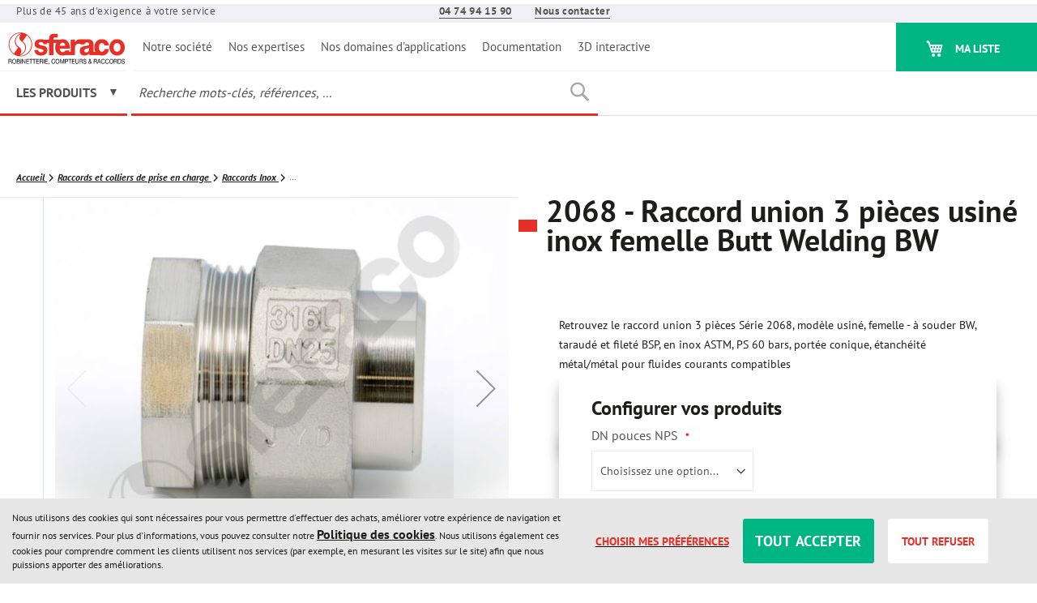

--- FILE ---
content_type: text/html; charset=UTF-8
request_url: https://www.sferaco.com/fr/2068-raccord-union-3-pieces-usine-inox-femelle-butt-welding-bw.html
body_size: 51299
content:
<!doctype html>
<html lang="fr">
    <head prefix="og: http://ogp.me/ns# fb: http://ogp.me/ns/fb# product: http://ogp.me/ns/product#">
        <script>
    var LOCALE = 'fr\u002DFR';
    var BASE_URL = 'https\u003A\u002F\u002Fwww.sferaco.com\u002Ffr\u002F';
    var require = {
        'baseUrl': 'https\u003A\u002F\u002Fwww.sferaco.com\u002Fstatic\u002Fversion1768954557\u002Ffrontend\u002FThermadorgroupe\u002Fsferaco\u002Ffr_FR'
    };</script>        <meta charset="utf-8"/>
<meta name="title" content="Raccord union 3 pièces usiné inox F/BW Série 2068 | Sferaco"/>
<meta name="description" content="Raccord union 3 pièces Série 2068, modèle usiné, femelle - à souder BW, taraudé et fileté BSP, en inox ASTM, PS 60 bars, portée conique, étanchéité"/>
<meta name="keywords" content="Vannes à sphère, Clapets, Robinets à papillon, Robinets à tournant sphérique, Vannes à opercule, Vannes à guillotine, Robinets à soupape, Robinets à pointeau, Compteurs, Compensateurs, Brides, Manchons, Raccords, Acier, Inox, Forgé, Moulé"/>
<meta name="robots" content="INDEX,FOLLOW"/>
<meta name="viewport" content="width=device-width, initial-scale=1"/>
<meta name="format-detection" content="telephone=no"/>
<meta name="msapplication-TileColor" content="#E63027"/>
<meta name="theme-color" content="#E63027"/>
<title>Raccord union 3 pièces usiné inox F/BW Série 2068 | Sferaco</title>
<link  rel="stylesheet" type="text/css"  media="all" href="https://www.sferaco.com/static/version1768954557/_cache/merged/4a2eb8fdb2d16e3949c8dab4069e260a.min.css" />
<link  rel="stylesheet" type="text/css"  media="screen and (min-width: 768px)" href="https://www.sferaco.com/static/version1768954557/frontend/Thermadorgroupe/sferaco/fr_FR/css/styles-l.min.css" />
<link  rel="stylesheet" type="text/css"  media="print" href="https://www.sferaco.com/static/version1768954557/frontend/Thermadorgroupe/sferaco/fr_FR/css/print.min.css" />
<link  rel="icon" type="image/x-icon" href="https://www.sferaco.com/static/version1768954557/frontend/Thermadorgroupe/sferaco/fr_FR/Magento_Enterprise/favicon.ico" />
<link  rel="shortcut icon" type="image/x-icon" href="https://www.sferaco.com/static/version1768954557/frontend/Thermadorgroupe/sferaco/fr_FR/Magento_Enterprise/favicon.ico" />
<script  type="text/javascript"  src="https://www.sferaco.com/static/version1768954557/frontend/Thermadorgroupe/sferaco/fr_FR/requirejs/require.min.js"></script>
<script  type="text/javascript"  src="https://www.sferaco.com/static/version1768954557/frontend/Thermadorgroupe/sferaco/fr_FR/requirejs-min-resolver.min.js"></script>
<script  type="text/javascript"  src="https://www.sferaco.com/static/version1768954557/frontend/Thermadorgroupe/sferaco/fr_FR/mage/requirejs/mixins.min.js"></script>
<script  type="text/javascript"  src="https://www.sferaco.com/static/version1768954557/frontend/Thermadorgroupe/sferaco/fr_FR/requirejs-config.min.js"></script>
<script  type="text/javascript"  src="https://www.sferaco.com/static/version1768954557/frontend/Thermadorgroupe/sferaco/fr_FR/Smile_ElasticsuiteTracker/js/tracking.min.js"></script>
<script  type="text/javascript"  src="https://www.sferaco.com/static/version1768954557/frontend/Thermadorgroupe/sferaco/fr_FR/Thermadorgroupe_Checkout/js/trackFilterProductView.min.js"></script>
<script  type="text/javascript"  src="https://www.sferaco.com/static/version1768954557/frontend/Thermadorgroupe/sferaco/fr_FR/Thermadorgroupe_Nomenclature/js/product-tab.min.js"></script>
<script  type="text/javascript"  src="https://www.sferaco.com/static/version1768954557/frontend/Thermadorgroupe/sferaco/fr_FR/Thermadorgroupe_Catalog/js/configurable.min.js"></script>
<link rel="preload" as="font" crossorigin="anonymous" href="https://www.sferaco.com/static/version1768954557/frontend/Thermadorgroupe/sferaco/fr_FR/fonts/opensans/light/opensans-300.woff2" />
<link rel="preload" as="font" crossorigin="anonymous" href="https://www.sferaco.com/static/version1768954557/frontend/Thermadorgroupe/sferaco/fr_FR/fonts/opensans/regular/opensans-400.woff2" />
<link rel="preload" as="font" crossorigin="anonymous" href="https://www.sferaco.com/static/version1768954557/frontend/Thermadorgroupe/sferaco/fr_FR/fonts/opensans/semibold/opensans-600.woff2" />
<link rel="preload" as="font" crossorigin="anonymous" href="https://www.sferaco.com/static/version1768954557/frontend/Thermadorgroupe/sferaco/fr_FR/fonts/opensans/bold/opensans-700.woff2" />
<link rel="preload" as="font" crossorigin="anonymous" href="https://www.sferaco.com/static/version1768954557/frontend/Thermadorgroupe/sferaco/fr_FR/fonts/Luma-Icons.woff2" />
<link  rel="apple-touch-icon" sizes="180x180" href="https://www.sferaco.com/static/version1768954557/frontend/Thermadorgroupe/sferaco/fr_FR/Magento_Theme/apple-touch-icon.png" />
<link  rel="icon" type="image/png" sizes="32x32" href="https://www.sferaco.com/static/version1768954557/frontend/Thermadorgroupe/sferaco/fr_FR/Magento_Theme/favicon-32x32.png" />
<link  rel="icon" type="image/png" sizes="16x16" href="https://www.sferaco.com/static/version1768954557/frontend/Thermadorgroupe/sferaco/fr_FR/Magento_Theme/favicon-16x16.png" />
<link  rel="manifest" href="https://www.sferaco.com/static/version1768954557/frontend/Thermadorgroupe/sferaco/fr_FR/Magento_Enterprise/site.webmanifest" />
<link  rel="alternate" hreflang="fr-fr" href="https://www.sferaco.com/fr/2068-raccord-union-3-pieces-usine-inox-femelle-butt-welding-bw.html" />
<link  rel="alternate" hreflang="x-default" href="https://www.sferaco.com/fr/2068-raccord-union-3-pieces-usine-inox-femelle-butt-welding-bw.html" />
<link  rel="canonical" href="https://www.sferaco.com/fr/2068-raccord-union-3-pieces-usine-inox-femelle-butt-welding-bw.html" />
        

<script nonce="M2EzajdrZzBwYnU4MmUxOHhwcW8xdTBhdjNjbmp6cTU&#x3D;">var prCookieService={defaultAttributes:{path:'/'},converter:{write:function(value){return encodeURIComponent(value);},read:function(value){return decodeURIComponent(value)}},decode:function(string){return string.replace(/(%[0-9A-Z]{2})+/g,decodeURIComponent);},set:function(key,value,attributes){if(typeof document==='undefined'){return;}
attributes=Object.assign(this.defaultAttributes,attributes);if(typeof attributes.expires==='number'){attributes.expires=new Date(new Date()*1+attributes.expires*864e+5);}
attributes.expires=attributes.expires?attributes.expires.toUTCString():'';try{var result=JSON.stringify(value);if(/^[\{\[]/.test(result)){value=result;}}catch(e){}
value=this.converter.write(value);key=this.converter.write(String(key)).replace(/%(23|24|26|2B|5E|60|7C)/g,decodeURIComponent).replace(/[\(\)]/g,escape);var stringifiedAttributes='';for(var attributeName in attributes){if(!attributes[attributeName]){continue;}
stringifiedAttributes+='; '+attributeName;if(attributes[attributeName]===true){continue;}
stringifiedAttributes+='='+attributes[attributeName].split(';')[0];}
return(document.cookie=key+'='+value+stringifiedAttributes);},remove:function(key,attributes){this.set(key,'',{...attributes,...{expires:-1}});},get:function(key,json=false){if(typeof document==='undefined'){return;}
var jar={};var cookies=document.cookie?document.cookie.split('; '):[];var i=0;for(;i<cookies.length;i++){var parts=cookies[i].split('=');var cookie=parts.slice(1).join('=');if(!json&&cookie.charAt(0)==='"'){cookie=cookie.slice(1,-1);}
try{var name=this.converter.write(parts[0]);cookie=this.converter.read(cookie);if(json){try{cookie=JSON.parse(cookie);}catch(e){}}
jar[name]=cookie;if(key===name){break;}}catch(e){}}
return key?jar[key]:jar;}}</script>


<!-- Google Tag Manager -->
<script type="text&#x2F;javascript" nonce="M2EzajdrZzBwYnU4MmUxOHhwcW8xdTBhdjNjbmp6cTU&#x3D;">(function(config){function runGtm(config){(function(w,d,s,l,i){w[l]=w[l]||[];w[l].push({'gtm.start':new Date().getTime(),event:'gtm.js'});var f=d.getElementsByTagName(s)[0],j=d.createElement(s),dl=l!='dataLayer'?'&l='+l:'';j.async=true;j.src='https\u003A\u002F\u002Fwww.googletagmanager.com/gtm.js?id='+i+dl;f.parentNode.insertBefore(j,f);})(window,document,'script','dataLayer',config.containerId);}
if(!config.consentMode){document.addEventListener('pr-cookie-consent-api:configured',()=>{prCookieConsentApi.isAllowedCategory(config.categoryKey)&&runGtm(config);});return;}
window.dataLayer=window.dataLayer||[];function gtag(){dataLayer.push(arguments);}
let initialConsentTypes={...config.defaultConsentTypes};let storeId=config.storeId||0;let persistedState=JSON.parse(localStorage.getItem('amConsentMode'))||{};if(persistedState[storeId]){for(const[key,data]of Object.entries(persistedState[storeId])){initialConsentTypes[key]=data.status;}}
gtag('consent','default',initialConsentTypes);runGtm(config);document.addEventListener('pr-cookie-consent-api:configured',()=>{const updateGtmConsents=()=>{let updatedConsentTypes={...config.defaultConsentTypes};let amConsentModeState={};for(const[key,categoryKey]of Object.entries(config.consentTypesCategories)){const granted=prCookieConsentApi.isAllowedCategory(categoryKey);updatedConsentTypes[key]=granted?'granted':'denied';amConsentModeState[key]={group:categoryKey,status:granted?'granted':'denied'};}
let storeId=config.storeId||0;let persistedState=JSON.parse(localStorage.getItem('amConsentMode'))||{};persistedState[storeId]=amConsentModeState;localStorage.setItem('amConsentMode',JSON.stringify(persistedState));gtag('consent','update',updatedConsentTypes);}
updateGtmConsents();prCookieConsentApi.consent.addCallback(updateGtmConsents);});})({"categoryKey":"marketing","containerId":"GTM-T5VCS799","consentMode":1,"defaultConsentTypes":{"ad_storage":"denied","analytics_storage":"denied","functionality_storage":"denied","personalization_storage":"denied","security_storage":"denied","ad_user_data":"denied","ad_personalization":"denied"},"consentTypesCategories":{"ad_storage":"marketing","analytics_storage":"statistics","functionality_storage":"necessary","personalization_storage":"preferences","security_storage":"necessary","ad_user_data":"marketing","ad_personalization":"marketing"}});</script>
<!-- End Google Tag Manager -->
    <script type="text/x-magento-init">
        {
            "*": {
                "Magento_PageCache/js/form-key-provider": {
                    "isPaginationCacheEnabled":
                        0                }
            }
        }
    </script>

<script type="text&#x2F;javascript">window.dataLayer = window.dataLayer || [];
window.getAmGa4Cookie = function () {
    let cookies = {};
    document.cookie.split(';').forEach(function (el) {
        let [key, value] = el.split('=');
        cookies[key.trim()] = value;
    });

    return cookies['amga4_customer']
        ? decodeURIComponent(cookies['amga4_customer'])
        : '{}';
};

(function () {
        /**
     * @var {[Object]}
     */
    const userProperties = JSON.parse(window.getAmGa4Cookie());

    if (userProperties.customerGroup) {
        window.dataLayer.push({'customerGroup': userProperties.customerGroup});
    }
    if (userProperties.customerId) {
        window.dataLayer.push({'customerId': userProperties.customerId});
    }
        /**
     * @var {[Object]}
     */
    const dataToPush = JSON.parse('\u005B\u007B\u0022ecommerce\u0022\u003Anull\u007D,\u007B\u0022event\u0022\u003A\u0022view_item\u0022,\u0022ecommerce\u0022\u003A\u007B\u0022items\u0022\u003A\u005B\u007B\u0022item_name\u0022\u003A\u00222068\u0020\u002D\u0020Raccord\u0020union\u00203\u0020pi\u005Cu00e8ces\u0020usin\u005Cu00e9\u0020inox\u0020femelle\u0020Butt\u0020Welding\u0020BW\u0022,\u0022item_id\u0022\u003A\u0022CONF2068415\u0022,\u0022currency\u0022\u003A\u0022EUR\u0022,\u0022item_category\u0022\u003A\u0022Raccords\u0020et\u0020colliers\u0020de\u0020prise\u0020en\u0020charge\u0022,\u0022item_category2\u0022\u003A\u0022Raccords\u0020Inox\u0022,\u0022price\u0022\u003A9.54\u007D\u005D\u007D\u007D\u005D');

    dataToPush.forEach((dataObject) => {
        window.dataLayer.push(dataObject);
    });
})();
</script>
<!-- Google Tag Manager -->
<script type="text&#x2F;javascript">function callAmGA4GTM () {
(function(w,d,s,l,i){w[l]=w[l]||[];w[l].push({'gtm.start':
new Date().getTime(),event:'gtm.js'});var f=d.getElementsByTagName(s)[0],
j=d.createElement(s),dl=l!='dataLayer'?'&l='+l:'';j.async=true;j.src=
'https://www.googletagmanager.com/gtm.js?id='+i+dl;var n=d.querySelector('[nonce]');
n&&j.setAttribute('nonce',n.nonce||n.getAttribute('nonce'));f.parentNode.insertBefore(j,f);
})(window,document,'script','dataLayer', 'GTM-T5VCS799');
}
</script><!-- End Google Tag Manager -->
<script type="text&#x2F;javascript">(function () {
            callAmGA4GTM();
    })();
</script>
<script data-rocketjavascript="false">
    var MagefanWebP = {

        _canUseWebP: null,

        getUserAgentInfo: function(){
            try {
                var ua = navigator.userAgent,
                    tem,
                    M = ua.match(/(opera|chrome|safari|firefox|msie|trident(?=\/))\/?\s*(\d+)/i) || [];
                if (/trident/i.test(M[1])) {
                    tem = /\brv[ :]+(\d+)/g.exec(ua) || [];
                    return ['IE', (tem[1] || '')];
                }
                if (M[1] === 'Chrome') {
                    tem = ua.match(/\b(OPR|Edge)\/(\d+)/);
                    if (tem != null) {
                        tem = tem.slice(1);
                        tem[0] = tem[0].replace('OPR', 'Opera');
                        return tem;
                    }
                }
                M = M[2] ? [M[1], M[2]] : [navigator.appName, navigator.appVersion, '-?'];
                if ((tem = ua.match(/version\/(\d+)/i)) != null) M.splice(1, 1, tem[1]);
                return M;
            } catch (e) {
                return ['', 0];
            }
        },

        canUseWebP: function(){

            

            if (null !== this._canUseWebP){
                return this._canUseWebP;
            }

            try {
                var elem = document.createElement('canvas');
                if (!!(elem.getContext && elem.getContext('2d'))) {
                    var r = (elem.toDataURL('image/webp').indexOf('data:image/webp') == 0);
                    if (!r) {
                        var ua = this.getUserAgentInfo();
                        if (ua && ua.length > 1) {
                            ua[0] = ua[0].toLowerCase();
                            if ('firefox' == ua[0] && parseInt(ua[1]) >= 65) {
                                this._canUseWebP = true;
                                return this._canUseWebP;
                            }
                            if ('edge' == ua[0] && parseInt(ua[1]) >= 18) {
                                this._canUseWebP = true;
                                return this._canUseWebP;
                            }
                            if ('safari' == ua[0]) {
                                if (navigator.platform.includes('Mac')) {
                                    if (parseInt(ua[1]) >= 16) {
                                        this._canUseWebP = true;
                                    }
                                } else {
                                    if (parseInt(ua[1]) >= 15) {
                                        this._canUseWebP = true;
                                    }
                                }

                                return this._canUseWebP;
                            }
                        }
                    }

                    this._canUseWebP = r;
                    return this._canUseWebP;
                }
                this._canUseWebP = false;
                return this._canUseWebP;
            } catch (e) {
                console.log(e);
                this._canUseWebP = false;
                return this._canUseWebP;
            }
        },

        getOriginWebPImage: function(src) {
            if (src.indexOf('mf_webp') == -1) {
                return src;
            }

            var array = src.split('/');
            var imageFormat = '';

            for (var i = 0; i < array.length; i++) {
                if (array[i] == 'mf_webp') {
                    imageFormat = array[i + 1];
                    array.splice(i, 3);
                    break;
                }
            }
            src = array.join('/');
            return src.replace('.webp', '.' + imageFormat);
        },

        getWebUrl: function (imageUrl) {
            /* @var string */
            imageUrl = imageUrl.trim();

            // Split URL and query parameters
            var urlParts = imageUrl.split('?');
            var cleanUrl = urlParts[0];
            var queryString = urlParts.length > 1 ? '?' + urlParts[1] : '';

            var baseUrl = 'https://www.sferaco.com/fr/';
            var imageFormat = cleanUrl.split('.').pop();

            if ('webp' === imageFormat) {
                return imageUrl;
            }

            var mediaBaseUrl = 'https://www.sferaco.com/media/';
            var staticBaseUrl = 'https://www.sferaco.com/static/';

            if (cleanUrl.indexOf(mediaBaseUrl) == -1 && cleanUrl.indexOf(staticBaseUrl) == -1) {
                mediaBaseUrl = baseUrl + 'media/';
                staticBaseUrl = baseUrl + 'static/';

                if (cleanUrl.indexOf(mediaBaseUrl) == -1 && cleanUrl.indexOf(staticBaseUrl) == -1) {
                    return false;
                }
            }

            var imagePath = cleanUrl;
            imagePath = imagePath.replace(mediaBaseUrl, 'media/');
            imagePath = imagePath.replace(staticBaseUrl, 'static/');
            imagePath = imagePath.replace(baseUrl + 'pub/media/', 'media/');
            imagePath = imagePath.replace(baseUrl + 'pub/static/', 'static/');
            imagePath = imagePath.replace(/\.(jpe?g|png|gif)$/i, '.webp');
            imagePath = mediaBaseUrl + 'mf_webp/' + imageFormat + '/' + imagePath;
            imagePath = imagePath.replace('%20', ' ');
            imagePath = imagePath.replace(/version\d{10}\//g, '');

            return imagePath + queryString;
        }
    };

    /* MagicToolboxContainer Fix */
    function MagefanWebPMagicToolboxContainerFix()
    {
        if (!MagefanWebP.canUseWebP()) {
            (function(){
                var i;
                var els = document.querySelectorAll('.MagicToolboxContainer a, .MagicToolboxContainer img');
                if (!els) return;
                var el;
                for (i=0; i<els.length; i++) {
                    el = els[i];
                    if (el.href) {
                        el.href = MagefanWebP.getOriginWebPImage(el.href);
                    }

                    if (el.getAttribute('webpimg')) {
                        el.src = MagefanWebP.getOriginWebPImage(el.getAttribute('webpimg'));
                    } else {
                        if (el.src) {
                            el.src = MagefanWebP.getOriginWebPImage(el.src);
                        }
                    }

                    if (el.dataset && el.dataset.image) {
                        el.dataset.image = MagefanWebP.getOriginWebPImage(el.dataset.image);
                    }

                }
            })();
        } else {
            replacePixelMagicToolbox();
            checkIfPixelReplaced();
        }
    }

    function replacePixelMagicToolbox() {
        (function() {
            var i, els = document.querySelectorAll('.MagicToolboxContainer img');

            if (!els) return;
            var el;

            for (i=0; i<els.length; i++) {
                el = els[i];

                if (el.getAttribute('webpimg')) {
                    el.src = el.getAttribute('webpimg');
                }
            }
        })();
    }

    function checkIfPixelReplaced() {
        var intervalCounter = 0,
            waitForMagicToolbox = setInterval(function() {
                if (document.querySelectorAll('figure img[src$="/p.jpg"]').length) {
                    replacePixelMagicToolbox();
                    clearInterval(waitForMagicToolbox);
                }

                if (intervalCounter > 10) {
                    clearInterval(waitForMagicToolbox);
                }

                intervalCounter++;
            }, 500);
    }


    function updateBodyClassAndFallbackToOriginalImagesIfNoWebPSupport()
    {

        if (!MagefanWebP.canUseWebP()) {
            document.body.className += ' no-webp ';

            (function(){
                var i;
                var els = document.querySelectorAll('a[href$=".webp"]');
                if (!els) return;
                var el;
                for (i=0; i<els.length; i++) {
                    el = els[i];
                    if (el.href) {
                         el.href = MagefanWebP.getOriginWebPImage(el.href);
                    }
                }
            })();
        } else {
            document.body.className += ' webp-supported ';
        }
    }

    document.addEventListener('DOMContentLoaded', updateBodyClassAndFallbackToOriginalImagesIfNoWebPSupport);
    document.addEventListener('breeze:load', updateBodyClassAndFallbackToOriginalImagesIfNoWebPSupport);


</script>
<script>
    document.addEventListener('DOMContentLoaded', function(e){
        if (!MagefanWebP.canUseWebP()) {
            /* Replace some custom webp images with original one if webp is not supported */
            /* Can add <a> tag in future as well */
            setInterval(function(){
                document.querySelectorAll("img[src$='.webp']:not(.no-origin-webp-img)").forEach(function(el){
                    var scr = el.getAttribute('src');
                    var newScr = MagefanWebP.getOriginWebPImage(scr);

                    if (scr != newScr) {
                        el.setAttribute('src', newScr);
                    } else {
                        el.classList.add('no-origin-webp-img');
                    }
                });

            }, 1000);
        }

        function processLazyPictureImg(img)
        {
            var src = img.getAttribute('src');
            var keys = ['original', 'src', 'lazyload'];
            var original, _original;
            for (var i=0;i<keys.length;i++) {
                _original = img.getAttribute('data-' + keys[i]);
                if (_original) {
                    original = _original;
                    break;
                }
            }
            if (original == src) {

                if (img.getAttribute('data-mf-lazy-picture-img')) return;
                img.setAttribute('data-mf-lazy-picture-img', 1);


                img.parentElement.querySelectorAll('source').forEach(function(el){
                    var srcset = el.getAttribute('srcset');
                    var originalset = el.getAttribute('data-originalset');
                    if (originalset && (originalset != srcset)) {
                        el.setAttribute('srcset', originalset);
                        el.classList.remove('lazyload');
                    }
                });

                var lazyLoader = img.closest('.lazy-loader');
                if (lazyLoader) {
                    lazyLoader.classList.remove('lazy-loader');
                }

                document.querySelectorAll("picture img[src='"+src+"']").forEach(function(img){
                    processLazyPictureImg(img);
                });

            }
        }

        document.querySelectorAll('picture img[data-original],picture img[data-src],picture img[data-lazyload]').forEach(function(el){
            el.addEventListener('load', function(e){
                processLazyPictureImg(e.target);
            });
            processLazyPictureImg(el);
        });
    });
</script>
<style>
    picture.mfwebp source.lazyload,
    picture.mfwebp source.lazy {background:none;content:none;}
</style>


<script>
try{smileTracker.setConfig({beaconUrl:'https://www.sferaco.com/fr/elasticsuite/tracker/hit/image/h.png',telemetryUrl:'https://t.elasticsuite.io/track',telemetryEnabled:'',sessionConfig:{"visit_cookie_name":"STUID","visit_cookie_lifetime":"3600","visitor_cookie_lifetime":"365","visitor_cookie_name":"STVID","domain":"www.sferaco.com","path":"\/fr"},endpointUrl:'https://www.sferaco.com/fr/rest/V1/elasticsuite-tracker/hit',});smileTracker.addPageVar('store_id','1');require(['Smile_ElasticsuiteTracker/js/user-consent'],function(userConsent){if(userConsent({"cookieRestrictionEnabled":true,"cookieRestrictionName":"user_allowed_save_cookie"})){smileTracker.sendTag();}});}catch(err){;}
</script>
<meta property="og:type" content="product" />
<meta property="og:title"
      content="2068&#x20;-&#x20;Raccord&#x20;union&#x20;3&#x20;pi&#xE8;ces&#x20;usin&#xE9;&#x20;inox&#x20;femelle&#x20;Butt&#x20;Welding&#x20;BW" />
<meta property="og:image"
      content="https://www.sferaco.com/media/catalog/product/cache/4bf1ecc897800072b95de90e2e9f3f1a/2/0/2068-raccord-inox-union-3pieces-usine-f-bw-bsp.jpg" />
<meta property="og:description"
      content="Retrouvez&#x20;le&#x20;raccord&#x20;union&#x20;3&#x20;pi&#xE8;ces&#x20;S&#xE9;rie&#x20;2068,&#x20;mod&#xE8;le&#x20;usin&#xE9;,&#x20;femelle&#x20;-&#x20;&#xE0;&#x20;souder&#x20;BW,&#x20;taraud&#xE9;&#x20;et&#x20;filet&#xE9;&#x20;BSP,&#x20;en&#x20;inox&#x20;ASTM,&#x20;PS&#x20;60&#x20;bars,&#x20;port&#xE9;e&#x20;conique,&#x20;&#xE9;tanch&#xE9;it&#xE9;&#x20;m&#xE9;tal&#x2F;m&#xE9;tal&#x20;pour&#x20;fluides&#x20;courants&#x20;compatibles" />
<meta property="og:url" content="https://www.sferaco.com/fr/2068-raccord-union-3-pieces-usine-inox-femelle-butt-welding-bw.html" />
    <meta property="product:price:amount" content="11.448"/>
    <meta property="product:price:currency"
      content="EUR"/>

<!-- Magic 360 Magento 2 module version v1.7.6 [v1.6.96:v4.6.13] -->
<script type="text/javascript">window["mgctlbx$Pltm"] = "Magento 2";</script>
<link type="text/css" href="https://www.sferaco.com/static/version1768954557/frontend/Thermadorgroupe/sferaco/fr_FR/MagicToolbox_Magic360/css/magic360.min.css" rel="stylesheet" media="screen" />
<link type="text/css" href="https://www.sferaco.com/static/version1768954557/frontend/Thermadorgroupe/sferaco/fr_FR/MagicToolbox_Magic360/css/magic360.module.min.css" rel="stylesheet" media="screen" />
<script type="text/javascript" src="https://www.sferaco.com/static/version1768954557/frontend/Thermadorgroupe/sferaco/fr_FR/MagicToolbox_Magic360/js/magic360.min.js"></script>
<script type="text/javascript">
	Magic360Options = {
		'rows':1,
		'columns':36,
		'magnify':true,
		'magnifier-width':'80%',
		'magnifier-shape':'inner',
		'fullscreen':true,
		'spin':'drag',
		'autospin-direction':'clockwise',
		'sensitivityX':50,
		'sensitivityY':50,
		'mousewheel-step':1,
		'autospin-speed':7000,
		'smoothing':true,
		'autospin':'once',
		'autospin-start':'load,hover',
		'autospin-stop':'click',
		'initialize-on':'load',
		'start-column':1,
		'start-row':'auto',
		'loop-column':true,
		'loop-row':false,
		'reverse-column':false,
		'reverse-row':false,
		'column-increment':1,
		'row-increment':1,
		'hint':true
	}
</script>
<script type="text/javascript">
	Magic360Lang = {
		'loading-text':'Chargement...',
		'fullscreen-loading-text':'Loading large spin...',
		'hint-text':'Faites glisser pour faire tourner',
		'mobile-hint-text':'Glissez pour faire tourner'
	}
</script>
    </head>
    <body data-container="body"
          data-mage-init='{"loaderAjax": {}, "loader": { "icon": "https://www.sferaco.com/static/version1768954557/frontend/Thermadorgroupe/sferaco/fr_FR/images/loader-2.gif"}}'
        class="sferaco pl-thm-thermadorgroupe pl-thm-thermadorgroupe-sferaco page-product-configurable catalog-product-view product-2068-raccord-union-3-pieces-usine-inox-femelle-butt-welding-bw page-layout-1column" id="html-body">
        

<script  nonce="M2EzajdrZzBwYnU4MmUxOHhwcW8xdTBhdjNjbmp6cTU=">
var prCookieConsentApi = {
    CUSTOMER_CONSENT: 'pr-cookie-consent',
    SYSTEM_COOKIES: [
        'PHPSESSID',
        this.CUSTOMER_CONSENT,
        'user_allowed_save_cookie',
    ],
    config: {},
    whitelist: {},
    isConfigured: false,
    /**
     * Contains callbacks that run after all configuration come
     *
     * @type {function[]}
     */
    configuredCallbacks: [],
    initCookieBlocking: function () {
        var cookieDesc = Object.getOwnPropertyDescriptor(Document.prototype, 'cookie')
            || Object.getOwnPropertyDescriptor(HTMLDocument.prototype, 'cookie');
        if (cookieDesc && cookieDesc.configurable) {
            var api = this;
            Object.defineProperty(document, 'cookie', {
                get: function () {
                    return cookieDesc.get.call(document);
                },
                set: function (cookie) {
                    let cookieName = cookie.substring(0, cookie.indexOf('=')).trim();
                    document.dispatchEvent(new CustomEvent('pr-cookie-consent-api:cookie-blocking:validation', {
                        detail: {cookieName: cookieName, isAllowed: api.isAllowed(cookieName), cookie: cookie}
                    }));

                    if (! api.isAllowed(cookieName)) {
                        api.logger.warn('CookieConsent: blocked cookie "' + cookieName + '"');
                        return;
                    }
                    cookieDesc.set.call(document, cookie);
                }
            });
        }
    },
    getCookieValue: function (name) {
        var values = document.cookie.match('(^|;)\\s*' + name + '\\s*=\\s*([^;]+)');
        return values ? decodeURIComponent(values.pop()) : '';
    },
    configure: function (configJson) {
        this.logger.init();
        this.userScript.init();
        try {
            this.config = JSON.parse(configJson);
            this.canManageCookie();
            this.isConfigured = true;

            this.configuredCallbacks.forEach(function (callback) {
                callback();
            }.bind(this));

            this.clearRejectedCookie();
        } catch (e) {
            console.error('CookieConsent: error has happened during parse JSON');
            return false;
        }

        document.dispatchEvent(new Event('pr-cookie-consent-api:configured'));
    },
    canManageCookie: function () {
        if (null !== this.config.canManageCookie) {
            return this.config.canManageCookie;
        }

        if (undefined !== prCookieService.get('pr-can-manage-cookie')) {
            this.config.canManageCookie = prCookieService.get('pr-can-manage-cookie') === "true";
            return this.config.canManageCookie;
        }

        var url = this.config.canManageCookieApiUrl + '?_=' + Date.now();
        var xhr = new XMLHttpRequest();
        xhr.open('GET', url, false);
        xhr.setRequestHeader('Accept', 'application/json');
        xhr.send(null);

        if (xhr.status >= 200 && xhr.status < 300) {
            var body = xhr.responseText || '';
            var parsed;
            try { parsed = JSON.parse(body); } catch (_) { parsed = body; }
            var status = String(parsed).toLowerCase() === "true";

            prCookieService.set('pr-can-manage-cookie', status, {
                path: prCookieConsentApi.config.cookie.path,
                expires: prCookieConsentApi.config.mage.lifetime ? Math.ceil(prCookieConsentApi.config.mage.lifetime / 86400) : 0
            });

            this.config.canManageCookie = status;
        } else {
            console.error('CookieConsent: restriction config is invalid');
            return null;
        }
    },
    /**
     * @param {function} callback
     * @returns {prCookieConsentApi}
     */
    addConfiguredCallback: function (callback) {
        this.configuredCallbacks.push(callback);
        return this;
    },
        isAllowedCategory: function (categoryKey) {
        if (! this.canManageCookie()) {
            return true;
        }
        if (this.isEssentialCategory(categoryKey)) {
            return true;
        }
        if (this.isOptIn()) {
            if (this.isAllCategoriesAllowed()) {
                return true;
            }
            return this.consent.get().includes(categoryKey);
        }
        return this.config.canUseCookieBeforeOptIn;
    },
    getDomain: function (cookieName) {
        return this.config.cookies[cookieName] ? this.config.cookies[cookieName].domain : null;
    },
        isAllowed: function (cookieName) {
        if (this.isSystemCookie(cookieName)) {
            return true;
        }
        if (! this.canManageCookie()) {
            return true;
        }
        if (this.whitelist[cookieName]) {
            return true;
        }
        cookieName = this.getTrueCookieName(cookieName);
        if (! this.isOptIn()) {
            if (this.config.canUseCookieBeforeOptIn) {
                return true;
            }
            if (this.isKnownCookie(cookieName)) {
                return this.isInEssentialCategory(cookieName);
            }
            return false;
        }
        if (! this.isKnownCookie(cookieName)) {
            return ! this.config.canBlockUnknownCookie;
        }
        return this.isInAllowedCategory(cookieName);
    },
    isAllCategoriesAllowed: function () {
        if (null === this.cache.get('allowAllCategories')) {
            var customerConsent = this.consent.get();
            if (customerConsent && customerConsent.includes('all') ) {
                this.cache.set('allowAllCategories', true);
            } else {
                var allowedWebsites = this.websiteRestriction.getAllowed();
                this.cache.set('allowAllCategories', allowedWebsites[this.config.mage.website] === 1);
            }
        }
        return this.cache.get('allowAllCategories');
    },
    isEssentialCategory: function (categoryKey) {
        return this.config.essentialCategoryKeys.includes(categoryKey);
    },
    isInEssentialCategory: function (cookieName) {
        return this.isEssentialCategory(this.getCookieCategory(cookieName));
    },
    isInAllowedCategory: function (cookieName) {
        return this.isAllowedCategory(this.getCookieCategory(cookieName));
    },
    getCookieCategory: function (cookieName) {
        return this.config.cookieToCategoryMapping[cookieName];
    },
    isOptIn: function () {
        var allowedWithDefaultCookie = this.websiteRestriction.getAllowed()[this.config.mage.website] === 1;
        return Boolean(this.consent.get()) || allowedWithDefaultCookie;
    },
    isSystemCookie: function (cookieName) {
        return this.SYSTEM_COOKIES.includes(cookieName);
    },
    isKnownCookie: function (cookieName) {
        return this.config.cookieToCategoryMapping.hasOwnProperty(cookieName);
    },
    getTrueCookieName: function (cookieName) {
        var keys = Object.keys(this.config.dynamicNamesPatterns), key;
        for (var i = 0, length = keys.length; i < length; i++) {
            key = keys[i];
            if (new RegExp(this.config.dynamicNamesPatterns[key]).test(cookieName)) {
                return key;
            }
        }
        return cookieName;
    },
    clearRejectedCookie: function () {
        let cookies = prCookieService.get();
        Object.keys(cookies).forEach(function(cookieName) {
            if (this.isAllowed(cookieName)) {
                return;
            }

            var encodedCookieName = cookieName = encodeURIComponent(String(cookieName))
                .replace(/%(23|24|26|2B|5E|60|7C)/g, decodeURIComponent)
                .replace(/[\(\)]/g, escape);

            this.whitelist[encodedCookieName] = true;
            if (this.getDomain(cookieName)) {
                prCookieService.remove(cookieName, {domain: this.getDomain(cookieName)});
            } else {
                prCookieService.remove(cookieName);
                if (this.config.cookie.parentDomain) {
                    prCookieService.remove(cookieName, {domain: this.config.cookie.parentDomain});
                }
            }
            this.logger.warn('CookieConsent: remove cookie "' + cookieName + '"');
            if (typeof prCookieService.get(cookieName) !== 'undefined') {
                this.logger.error('CookieConsent: fail to remove cookie "' + cookieName + '"');
            }
            this.whitelist[encodedCookieName] = false;
        }.bind(this));
    }
};

prCookieConsentApi.userScript = {
    /**
     * List of callbacks and categories they depend on.
     */
    pendingScripts: [],
    /**
     * Run script after model is configured or after user provided consent.
     */
    init: function () {
        prCookieConsentApi.addConfiguredCallback(this.executePendingScripts.bind(this));
        prCookieConsentApi.consent.addCallback(this.executePendingScripts.bind(this));
    },
    /**
     * Run or delay script.
     *
     * @param {function} callback
     * @param {string}   categoryKey
     */
    execute: function (callback, categoryKey) {
        if (prCookieConsentApi.isConfigured && prCookieConsentApi.isAllowedCategory(categoryKey)) {
            callback();
            return;
        }

        this.pendingScripts.push({callback: callback, categoryKey: categoryKey, executed: false});
    },
    /**
     * Run pending scripts.
     */
    executePendingScripts: function () {
        this.pendingScripts.forEach(function (script) {
            if (false === script.executed && prCookieConsentApi.isAllowedCategory(script.categoryKey)) {
                script.callback();
                script.executed = true;
            }
        }.bind(this));
    },
};

prCookieConsentApi.websiteRestriction = {
    getAllowed: function () {
        var allowedWebsites = prCookieConsentApi.getCookieValue(prCookieConsentApi.config.mage.cookieName);
        return allowedWebsites ? JSON.parse(allowedWebsites) : {};
    },
    allowCurrent: function () {
        return this.set(prCookieConsentApi.config.mage.website, true);
    },
    disallowCurrent: function () {
        return this.set(prCookieConsentApi.config.mage.website, false);
    },
    /**
     * @param {number} website
     * @param {boolean} flag
     * @return {CookieRestriction.websiteRestriction}
     */
    set: function (website, flag) {
        var allowedWebsites = this.getAllowed();

        if (flag) {
            allowedWebsites[website] = 1;
        } else {
            delete allowedWebsites[website];
        }

        prCookieService.set(prCookieConsentApi.config.mage.cookieName, allowedWebsites, {
            path: prCookieConsentApi.config.cookie.path,
            expires: prCookieConsentApi.config.mage.lifetime ? Math.ceil(prCookieConsentApi.config.mage.lifetime / 86400) : 0
        });

        return this;
    }
};

prCookieConsentApi.cache = {
    cacheData: {allowAllCategories: null},
    get: function (key) {
        return this.cacheData[key];
    },
    set: function (key, value) {
        this.cacheData[key] = value;
    },
    reset: function () {
        this.cacheData = {allowAllCategories: null};
    }
};

prCookieConsentApi.logger = {
    level: 0, /* disabled */
        init: function () {
        if (window.location.hash === '#pr-enable-cookie-log') {
            this.level = 1; /* only warnings and errors */
        }
        if (window.location.hash === '#pr-enable-cookie-log-all') {
            this.level = 2; /* all logs */
        }
    },
    log: function () {
        this.level > 1 && console.log.apply(console, arguments);
    },
    warn: function () {
        this.level > 0 && console.warn.apply(console, arguments);
    },
    error: function () {
        this.level > 0 && console.error.apply(console, arguments);
    }
};

prCookieConsentApi.consent = {
    /**
     * Contains callbacks that run after user consent.
     *
     * @type {function[]}
     */
    callbacks: [],
    allowAllCategories: function () {
        prCookieConsentApi.cache.reset();
        prCookieConsentApi.consent.set(['all']);
        return this;
    },
    declineAll: function () {
        prCookieConsentApi.cache.reset();
        prCookieConsentApi.consent.set([]);
        return this;
    },
    set: function (allowedCategories) {
        prCookieService.set(prCookieConsentApi.CUSTOMER_CONSENT, JSON.stringify(allowedCategories), {
            expires: prCookieConsentApi.config.consent.expiry,
            path: prCookieConsentApi.config.cookie.path,
            domain: prCookieConsentApi.config.cookie.domain
        });

        if (allowedCategories.includes('all')) {
            prCookieConsentApi.websiteRestriction.allowCurrent();
        } else {
            prCookieConsentApi.websiteRestriction.disallowCurrent();
        }
        prCookieConsentApi.cache.reset();

        var isAccepting = allowedCategories.length;

        this.callbacks.forEach(function (callback) {
            callback(allowedCategories)
        });

        fetch(prCookieConsentApi.config.consent.logUrl, {
            method: 'POST',
            headers: {
                'Content-Type': 'application/json',
                'X-Requested-With': 'XMLHttpRequest'
            },
            body: JSON.stringify({acceptedKeys: allowedCategories})
        })
            .then(this.pageReloadAfterAction.bind(this, isAccepting));
    },
    /**
     * Reload page by configuration and action
     *
     * @param isAccepting
     */
    pageReloadAfterAction: function (isAccepting) {
        if (isAccepting && prCookieConsentApi.config.consent.reloadAfterAccept) {
            window.location.reload();
        }

        if (! isAccepting && prCookieConsentApi.config.consent.reloadAfterDecline) {
            window.location.reload();
        }
    },
    get: function () {
        var consent = prCookieConsentApi.getCookieValue(prCookieConsentApi.CUSTOMER_CONSENT);
        return consent ? JSON.parse(consent) : false;
    },
    addCallback: function (callback) {
        this.callbacks.push(callback);
        return this;
    },
};

prCookieConsentApi.configure('\u007B\u0022canManageCookie\u0022\u003Anull,\u0022canManageCookieApiUrl\u0022\u003A\u0022https\u003A\u005C\u002F\u005C\u002Fwww.sferaco.com\u005C\u002Ffr\u005C\u002Frest\u005C\u002FV1\u005C\u002Fpr_cookie\u005C\u002Fcan\u002Dmanage\u002Dcookie\u0022,\u0022canUseCookieBeforeOptIn\u0022\u003Afalse,\u0022canBlockUnknownCookie\u0022\u003Afalse,\u0022consent\u0022\u003A\u007B\u0022isLoggedIn\u0022\u003Atrue,\u0022logUrl\u0022\u003A\u0022https\u003A\u005C\u002F\u005C\u002Fwww.sferaco.com\u005C\u002Ffr\u005C\u002Fpr\u002Dcookie\u002Dconsent\u005C\u002Fconsent_customer\u005C\u002Fupdate\u005C\u002F\u0022,\u0022reloadAfterAccept\u0022\u003Atrue,\u0022reloadAfterDecline\u0022\u003Atrue,\u0022expiry\u0022\u003A365\u007D,\u0022cookie\u0022\u003A\u007B\u0022path\u0022\u003A\u0022\u005C\u002Ffr\u0022,\u0022domain\u0022\u003A\u0022www.sferaco.com\u0022,\u0022parentDomain\u0022\u003A\u0022.sferaco.com\u0022\u007D,\u0022cookies\u0022\u003A\u007B\u0022pr\u002Dcookie\u002Dnotice\u002Dstatus\u0022\u003A\u007B\u0022domain\u0022\u003A\u0022\u0022\u007D,\u0022user_allowed_save_cookie\u0022\u003A\u007B\u0022domain\u0022\u003A\u0022\u0022\u007D,\u0022guest\u002Dview\u0022\u003A\u007B\u0022domain\u0022\u003A\u0022\u0022\u007D,\u0022login_redirect\u0022\u003A\u007B\u0022domain\u0022\u003A\u0022\u0022\u007D,\u0022mage\u002Dmessages\u0022\u003A\u007B\u0022domain\u0022\u003A\u0022\u0022\u007D,\u0022section_data_ids\u0022\u003A\u007B\u0022domain\u0022\u003A\u0022\u0022\u007D,\u0022store\u0022\u003A\u007B\u0022domain\u0022\u003A\u0022\u0022\u007D,\u0022amz_auth_err\u0022\u003A\u007B\u0022domain\u0022\u003A\u0022\u0022\u007D,\u0022amz_auth_logout\u0022\u003A\u007B\u0022domain\u0022\u003A\u0022\u0022\u007D,\u0022mage\u002Dcache\u002Dsessid\u0022\u003A\u007B\u0022domain\u0022\u003A\u0022\u0022\u007D,\u0022mage\u002Dcache\u002Dstorage\u0022\u003A\u007B\u0022domain\u0022\u003A\u0022\u0022\u007D,\u0022stf\u0022\u003A\u007B\u0022domain\u0022\u003A\u0022\u0022\u007D,\u0022recently_viewed_product\u0022\u003A\u007B\u0022domain\u0022\u003A\u0022\u0022\u007D,\u0022recently_viewed_product_previous\u0022\u003A\u007B\u0022domain\u0022\u003A\u0022\u0022\u007D,\u0022mage\u002Dtranslation\u002Dstorage\u0022\u003A\u007B\u0022domain\u0022\u003A\u0022\u0022\u007D,\u0022mage\u002Dtranslation\u002Dfile\u002Dversion\u0022\u003A\u007B\u0022domain\u0022\u003A\u0022\u0022\u007D,\u0022product_data_storage\u0022\u003A\u007B\u0022domain\u0022\u003A\u0022\u0022\u007D,\u0022recently_compared_product\u0022\u003A\u007B\u0022domain\u0022\u003A\u0022\u0022\u007D,\u0022recently_compared_product_previous\u0022\u003A\u007B\u0022domain\u0022\u003A\u0022\u0022\u007D,\u0022mage\u002Dcache\u002Dstorage\u002Dsection\u002Dinvalidation\u0022\u003A\u007B\u0022domain\u0022\u003A\u0022\u0022\u007D,\u0022_ga\u0022\u003A\u007B\u0022domain\u0022\u003A\u0022\u0022\u007D,\u0022_gid\u0022\u003A\u007B\u0022domain\u0022\u003A\u0022\u0022\u007D,\u0022_gat\u0022\u003A\u007B\u0022domain\u0022\u003A\u0022\u0022\u007D,\u0022_dc_gtm_\u002A\u0022\u003A\u007B\u0022domain\u0022\u003A\u0022\u0022\u007D,\u0022pr\u002Dcookie\u002Dconsent\u0022\u003A\u007B\u0022domain\u0022\u003A\u0022\u0022\u007D,\u0022form_key\u0022\u003A\u007B\u0022domain\u0022\u003A\u0022\u0022\u007D,\u0022X\u002DMagento\u002DVary\u0022\u003A\u007B\u0022domain\u0022\u003A\u0022\u0022\u007D,\u0022private_content_version\u0022\u003A\u007B\u0022domain\u0022\u003A\u0022\u0022\u007D,\u0022persistent_shopping_cart\u0022\u003A\u007B\u0022domain\u0022\u003A\u0022\u0022\u007D,\u0022add_to_cart\u0022\u003A\u007B\u0022domain\u0022\u003A\u0022\u0022\u007D,\u0022mage\u002Dbanners\u002Dcache\u002Dstorage\u0022\u003A\u007B\u0022domain\u0022\u003A\u0022\u0022\u007D,\u0022remove_from_cart\u0022\u003A\u007B\u0022domain\u0022\u003A\u0022\u0022\u007D,\u0022pr\u002Dcookie\u002Dconsent\u002Did\u0022\u003A\u007B\u0022domain\u0022\u003A\u0022\u0022\u007D,\u0022_ga_\u002A\u0022\u003A\u007B\u0022domain\u0022\u003A\u0022\u0022\u007D,\u0022mg_dnt\u0022\u003A\u007B\u0022domain\u0022\u003A\u0022\u0022\u007D,\u0022pr\u002Dcan\u002Dmanage\u002Dcookie\u0022\u003A\u007B\u0022domain\u0022\u003A\u0022\u0022\u007D\u007D,\u0022mage\u0022\u003A\u007B\u0022website\u0022\u003A1,\u0022cookieName\u0022\u003A\u0022user_allowed_save_cookie\u0022,\u0022lifetime\u0022\u003A31536000\u007D,\u0022cookieToCategoryMapping\u0022\u003A\u007B\u0022pr\u002Dcookie\u002Dnotice\u002Dstatus\u0022\u003A\u0022necessary\u0022,\u0022user_allowed_save_cookie\u0022\u003A\u0022necessary\u0022,\u0022guest\u002Dview\u0022\u003A\u0022necessary\u0022,\u0022login_redirect\u0022\u003A\u0022necessary\u0022,\u0022mage\u002Dmessages\u0022\u003A\u0022necessary\u0022,\u0022section_data_ids\u0022\u003A\u0022necessary\u0022,\u0022store\u0022\u003A\u0022necessary\u0022,\u0022amz_auth_err\u0022\u003A\u0022necessary\u0022,\u0022amz_auth_logout\u0022\u003A\u0022necessary\u0022,\u0022mage\u002Dcache\u002Dsessid\u0022\u003A\u0022necessary\u0022,\u0022mage\u002Dcache\u002Dstorage\u0022\u003A\u0022necessary\u0022,\u0022stf\u0022\u003A\u0022necessary\u0022,\u0022recently_viewed_product\u0022\u003A\u0022necessary\u0022,\u0022recently_viewed_product_previous\u0022\u003A\u0022necessary\u0022,\u0022mage\u002Dtranslation\u002Dstorage\u0022\u003A\u0022necessary\u0022,\u0022mage\u002Dtranslation\u002Dfile\u002Dversion\u0022\u003A\u0022necessary\u0022,\u0022product_data_storage\u0022\u003A\u0022necessary\u0022,\u0022recently_compared_product\u0022\u003A\u0022necessary\u0022,\u0022recently_compared_product_previous\u0022\u003A\u0022necessary\u0022,\u0022mage\u002Dcache\u002Dstorage\u002Dsection\u002Dinvalidation\u0022\u003A\u0022necessary\u0022,\u0022_ga\u0022\u003A\u0022statistics\u0022,\u0022_gid\u0022\u003A\u0022statistics\u0022,\u0022_gat\u0022\u003A\u0022statistics\u0022,\u0022_dc_gtm_\u002A\u0022\u003A\u0022statistics\u0022,\u0022pr\u002Dcookie\u002Dconsent\u0022\u003A\u0022necessary\u0022,\u0022form_key\u0022\u003A\u0022necessary\u0022,\u0022X\u002DMagento\u002DVary\u0022\u003A\u0022necessary\u0022,\u0022private_content_version\u0022\u003A\u0022necessary\u0022,\u0022persistent_shopping_cart\u0022\u003A\u0022necessary\u0022,\u0022add_to_cart\u0022\u003A\u0022statistics\u0022,\u0022mage\u002Dbanners\u002Dcache\u002Dstorage\u0022\u003A\u0022necessary\u0022,\u0022remove_from_cart\u0022\u003A\u0022statistics\u0022,\u0022pr\u002Dcookie\u002Dconsent\u002Did\u0022\u003A\u0022necessary\u0022,\u0022_ga_\u002A\u0022\u003A\u0022statistics\u0022,\u0022mg_dnt\u0022\u003A\u0022necessary\u0022,\u0022pr\u002Dcan\u002Dmanage\u002Dcookie\u0022\u003A\u0022necessary\u0022\u007D,\u0022essentialCategoryKeys\u0022\u003A\u005B\u0022necessary\u0022\u005D,\u0022dynamicNamesPatterns\u0022\u003A\u007B\u0022_dc_gtm_\u002A\u0022\u003A\u0022_dc_gtm_.\u002A\u0022,\u0022_ga_\u002A\u0022\u003A\u0022_ga_.\u002A\u0022\u007D\u007D');
prCookieConsentApi.initCookieBlocking();

if (typeof define === 'function') {
    define('prCookieService', function () {return prCookieService});
    define('prCookieConsentApi', function () {return prCookieConsentApi;});
}
</script>





<div style="display: none;"></div>
<script type="text/x-magento-init">
    {
        "*": {
            "Magento_PageBuilder/js/widget-initializer": {
                "config": {"[data-content-type=\"slider\"][data-appearance=\"default\"]":{"Magento_PageBuilder\/js\/content-type\/slider\/appearance\/default\/widget":false},"[data-content-type=\"map\"]":{"Magento_PageBuilder\/js\/content-type\/map\/appearance\/default\/widget":false},"[data-content-type=\"row\"]":{"Magento_PageBuilder\/js\/content-type\/row\/appearance\/default\/widget":false},"[data-content-type=\"tabs\"]":{"Magento_PageBuilder\/js\/content-type\/tabs\/appearance\/default\/widget":false},"[data-content-type=\"slide\"]":{"Magento_PageBuilder\/js\/content-type\/slide\/appearance\/default\/widget":{"buttonSelector":".pagebuilder-slide-button","showOverlay":"hover","dataRole":"slide"}},"[data-content-type=\"banner\"]":{"Magento_PageBuilder\/js\/content-type\/banner\/appearance\/default\/widget":{"buttonSelector":".pagebuilder-banner-button","showOverlay":"hover","dataRole":"banner"}},"[data-content-type=\"buttons\"]":{"Magento_PageBuilder\/js\/content-type\/buttons\/appearance\/inline\/widget":false},"[data-content-type=\"products\"][data-appearance=\"carousel\"]":{"Magento_PageBuilder\/js\/content-type\/products\/appearance\/carousel\/widget":false},"[data-content-type=\"faq\"]":{"Thermadorgroupe_Pagebuilder\/js\/content-type\/faq\/appearance\/default\/widget":false}},
                "breakpoints": {"desktop":{"label":"Desktop","stage":true,"default":true,"class":"desktop-switcher","icon":"Magento_PageBuilder::css\/images\/switcher\/switcher-desktop.svg","conditions":{"min-width":"1024px"},"options":{"products":{"default":{"slidesToShow":"5"}}}},"tablet":{"conditions":{"max-width":"1024px","min-width":"768px"},"options":{"products":{"default":{"slidesToShow":"4"},"continuous":{"slidesToShow":"3"}}}},"mobile":{"label":"Mobile","stage":true,"class":"mobile-switcher","icon":"Magento_PageBuilder::css\/images\/switcher\/switcher-mobile.svg","media":"only screen and (max-width: 768px)","conditions":{"max-width":"768px","min-width":"640px"},"options":{"products":{"default":{"slidesToShow":"3"}}}},"mobile-small":{"conditions":{"max-width":"640px"},"options":{"products":{"default":{"slidesToShow":"2"},"continuous":{"slidesToShow":"1"}}}}}            }
        }
    }
</script>

<div class="cookie-status-message" id="cookie-status">
    The store will not work correctly when cookies are disabled.</div>
<script type="text&#x2F;javascript">document.querySelector("#cookie-status").style.display = "none";</script>
<script type="text/x-magento-init">
    {
        "*": {
            "cookieStatus": {}
        }
    }
</script>

<script type="text/x-magento-init">
    {
        "*": {
            "mage/cookies": {
                "expires": null,
                "path": "\u002Ffr",
                "domain": ".www.sferaco.com",
                "secure": true,
                "lifetime": "86400"
            }
        }
    }
</script>
    <noscript>
        <div class="message global noscript">
            <div class="content">
                <p>
                    <strong>Javascript est désactivé dans votre navigateur.</strong>
                    <span>
                        Pour une meilleure expérience sur notre site, assurez-vous d’activer JavaScript dans votre navigateur.                    </span>
                </p>
            </div>
        </div>
    </noscript>
    <div class="notice global site local_storage">
        <div class="content">
            <p>
                <strong>Le stockage local semble être désactivé dans votre navigateur.</strong>
                <br />
                Pour une meilleure expérience sur notre site, assurez-vous d’activer le cache dans votre navigateur.            </p>
        </div>
    </div>
    <script type="text&#x2F;javascript">    var elemx1aHwrreArray = document.querySelectorAll('div.notice.global.site.local_storage');
    if(elemx1aHwrreArray.length !== 'undefined'){
        elemx1aHwrreArray.forEach(function(element) {
            if (element) {
                element.style.display = 'none';

            }
        });
    }</script>
        <script>
require(['jquery'], function(jQuery){

        // <![CDATA[
        (function($) {
            var test = 'test';
            try {
                localStorage.setItem(test, test);
                localStorage.removeItem(test);
            } catch(e) {
                $(".notice.global.site.local_storage").show();
            }
        })(jQuery);
        // ]]>

});
</script>
<script>
    window.cookiesConfig = window.cookiesConfig || {};
    window.cookiesConfig.secure = true;
</script><script>    require.config({
        map: {
            '*': {
                wysiwygAdapter: 'mage/adminhtml/wysiwyg/tiny_mce/tinymceAdapter'
            }
        }
    });</script><!-- ko scope: 'company' -->
<div class="message company-warning _hidden" data-bind="css: { _hidden: !isCompanyBlocked() }">
<span>
<!-- ko i18n: 'Your company account is blocked and you cannot place orders. If you have questions, please contact your company administrator.' --><!-- /ko -->
</span>
</div>
<!-- /ko -->
<script type="text/x-magento-init">
    {
        "*": {
            "Magento_Ui/js/core/app": {
                "components": {
                    "company": {
                        "component": "Magento_Company/js/view/company",
                        "logoutUrl": "https://www.sferaco.com/fr/customer/account/logout/"
                    }
                }
            }
        }
    }
</script>
<script>    require.config({
        paths: {
            googleMaps: 'https\u003A\u002F\u002Fmaps.googleapis.com\u002Fmaps\u002Fapi\u002Fjs\u003Fv\u003D3.53\u0026key\u003D'
        },
        config: {
            'Magento_PageBuilder/js/utils/map': {
                style: '',
            },
            'Magento_PageBuilder/js/content-type/map/preview': {
                apiKey: '',
                apiKeyErrorMessage: 'You\u0020must\u0020provide\u0020a\u0020valid\u0020\u003Ca\u0020href\u003D\u0027https\u003A\u002F\u002Fwww.sferaco.com\u002Ffr\u002Fadminhtml\u002Fsystem_config\u002Fedit\u002Fsection\u002Fcms\u002F\u0023cms_pagebuilder\u0027\u0020target\u003D\u0027_blank\u0027\u003EGoogle\u0020Maps\u0020API\u0020key\u003C\u002Fa\u003E\u0020to\u0020use\u0020a\u0020map.'
            },
            'Magento_PageBuilder/js/form/element/map': {
                apiKey: '',
                apiKeyErrorMessage: 'You\u0020must\u0020provide\u0020a\u0020valid\u0020\u003Ca\u0020href\u003D\u0027https\u003A\u002F\u002Fwww.sferaco.com\u002Ffr\u002Fadminhtml\u002Fsystem_config\u002Fedit\u002Fsection\u002Fcms\u002F\u0023cms_pagebuilder\u0027\u0020target\u003D\u0027_blank\u0027\u003EGoogle\u0020Maps\u0020API\u0020key\u003C\u002Fa\u003E\u0020to\u0020use\u0020a\u0020map.'
            },
        }
    });</script><script>
    require.config({
        shim: {
            'Magento_PageBuilder/js/utils/map': {
                deps: ['googleMaps']
            }
        }
    });</script>
<!-- Google Tag Manager (noscript) -->
<noscript>
    <iframe src="https://www.googletagmanager.com/ns.html?id=GTM-T5VCS799"
            height="0" width="0" style="display:none;visibility:hidden"></iframe>
</noscript>
<!-- End Google Tag Manager (noscript) -->

<script type="text/x-magento-init">
    {
        "*": {
            "Amasty_GA4/js/event/ajax-observer": {
                "observedEvents": [{"gaEvent":"add_to_cart","pathname":"checkout\/cart\/add","observerType":"ajaxComplete"},{"gaEvent":"add_to_cart","pathname":"amasty_cart\/cart\/add","observerType":"ajaxComplete"},{"gaEvent":"remove_from_cart","pathname":"checkout\/sidebar\/removeItem","observerType":"ajaxSend"},{"gaEvent":"add_payment_info","pathname":"\/set-payment-information","observerType":"ajaxComplete"},{"gaEvent":"add_shipping_info","pathname":"\/shipping-information","observerType":"ajaxComplete"}]            }
        }
    }
</script>

<script type="text/x-magento-init">
    {
        "*": {
            "Amasty_GA4/js/event/product/wishlist": {}
        }
    }
</script>

<div data-bind="scope: 'pr-cookie-notice'" class="pr-cookie-notice-wrapper">
    <!-- ko template: getTemplate() --><!-- /ko -->
</div>

<script type="text/x-magento-init">
    {
        "*": {
            "Magento_Ui/js/core/app": {"components":{"pr-cookie-notice":{"component":"Plumrocket_CookieConsent\/js\/view\/notice","template":"Plumrocket_CookieConsent\/notice\/default","displayStyle":"bottom","acceptButtonConfig":{"label":"Tout accepter","text_color":null,"text_color_on_hover":null,"background_color":null,"background_color_on_hover":null},"declineButtonConfig":{"enabled":true,"label":"Tout refuser","text_color":"#E63027","text_color_on_hover":"#FFFFFF","background_color":"#FFFFFF","background_color_on_hover":"#E63027"},"settingsButtonConfig":{"enabled":true,"type":"link","label":"Choisir mes pr\u00e9f\u00e9rences","link_color":"#000000","link_color_on_hover":"#00B584"},"statusCookieName":"pr-cookie-notice-status","noticeTitle":"We use cookies","noticeTextHtml":"<p>Nous utilisons des cookies qui sont n\u00e9cessaires pour vous permettre d'effectuer des achats, am\u00e9liorer votre exp\u00e9rience de navigation et fournir nos services. Pour plus d'informations, vous pouvez consulter notre <a title=\"Politique des cookies\" href=\"politique-protection-donnees-personnelles#cookies\">Politique des cookies<\/a>. Nous utilisons \u00e9galement ces cookies pour comprendre comment les clients utilisent nos services (par exemple, en mesurant les visites sur le site) afin que nous puissions apporter des am\u00e9liorations.<\/p>","design":{"titleColor":"#f6f6f6","textColor":"#FFFFFF","backgroundColor":"#E6E6E6","overlayBackgroundColor":"","overlayBlur":false}}}}        }
    }
</script>

<div data-bind="scope: 'pr-cookie-settings-bar'" class="pr-cookie-settings-bar-wrapper">
    <!-- ko template: getTemplate() --><!-- /ko -->
</div>

<script type="text/x-magento-init">
    {
        "*": {
            "Magento_Ui/js/core/app": {"components":{"pr-cookie-settings-bar":{"component":"Plumrocket_CookieConsent\/js\/view\/settings","template":"Plumrocket_CookieConsent\/settings\/left-bar","categories":[{"key":"necessary","is_essential":true,"is_pre_checked":false,"name":"Cookies n\u00e9cessaires","description":"Ces cookies sont essentiels au bon fonctionnement du site, particuli\u00e8rement pour l'acc\u00e8s aux espaces s\u00e9curis\u00e9s du site. Par exemple, ces cookies permettent de conserver le panier ou vous permettre de garder votre connexion active. Ces cookies sont essentiels au fonctionnement du site et ne peuvent \u00eatre d\u00e9sactiv\u00e9s.","sort_order":0},{"key":"preferences","is_essential":false,"is_pre_checked":false,"name":"Cookies de pr\u00e9f\u00e9rences","description":"Les cookies de pr\u00e9f\u00e9rences sont \u00e9galement appel\u00e9s \u00ab cookies de fonctionnalit\u00e9 \u00bb. Ces cookies permettent au site web de conserver les choix que vous avez pr\u00e9alablement faits comme la langue, les filtres de recherche favoris ou votre nom d'utilisateur et votre mot de passe afin que vous puissiez vous connecter automatiquement.","sort_order":0},{"key":"statistics","is_essential":false,"is_pre_checked":false,"name":"Cookies analytiques","description":"Les cookies de statistiques sont des \u00ab cookies de performance \u00bb. Ces cookies collectent des informations sur la mani\u00e8re dont vous utilisez le site web afin d\u2019obtenir des statistiques de fr\u00e9quentation, telles les pages que vous visitez ou sur quels liens vous cliquez afin d'am\u00e9liorer la navigation ou les contenus. Aucune de ces informations ne peut \u00eatre utilis\u00e9e pour vous identifier. Elles sont donc anonymes. Cela inclut les cookies de services d'analyse tiers, tels que les analyses de visiteurs, de carte de chaleur et de m\u00e9dias sociaux.","sort_order":0},{"key":"marketing","is_essential":false,"is_pre_checked":false,"name":"Cookies marketing","description":"Ces cookies suivent votre activit\u00e9 en ligne pour aider les annonceurs \u00e0 offrir une publicit\u00e9 plus pertinente ou limiter le nombre de fois que vous voyez une annonce. Ces cookies peuvent partager cette information avec d'autres organisations ou annonceurs. Ce sont des cookies persistants et presque toujours d'une provenance tierce.","sort_order":0}],"cookies":[{"name":"pr-cookie-notice-status","category_key":"necessary","type":"first","typeLabel":"Cookie propri\u00e9taire","domain":"","domainLabel":"www.sferaco.com","duration":0,"durationLabel":"Session","description":"Conserve le statut de fermeture de la notification des cookies."},{"name":"user_allowed_save_cookie","category_key":"necessary","type":"first","typeLabel":"Cookie propri\u00e9taire","domain":"","domainLabel":"www.sferaco.com","duration":31536000,"durationLabel":"365 jours","description":"Stocke le consentement des cookies int\u00e9gr\u00e9 par le site web."},{"name":"guest-view","category_key":"necessary","type":"first","typeLabel":"Cookie propri\u00e9taire","domain":"","domainLabel":"www.sferaco.com","duration":0,"durationLabel":"Session","description":"Stocke l'identifiant de la commande que les acheteurs utilisent pour r\u00e9cup\u00e9rer le statut de leur commande dans \"Vue des commandes\". Utilis\u00e9 dans les widgets \"commandes\" et \"retours\"."},{"name":"login_redirect","category_key":"necessary","type":"first","typeLabel":"Cookie propri\u00e9taire","domain":"","domainLabel":"www.sferaco.com","duration":0,"durationLabel":"Session","description":"Conserve la page de destination que le client chargeait avant d'\u00eatre dirig\u00e9 pour se connecter."},{"name":"mage-messages","category_key":"necessary","type":"first","typeLabel":"Cookie propri\u00e9taire","domain":"","domainLabel":"www.sferaco.com","duration":31536000,"durationLabel":"365 jours","description":"Suit les messages d'erreur et autres notifications montr\u00e9es \u00e0 l'utilisateur, tels que le message de consentement des cookies et divers messages d'erreur. Le message est supprim\u00e9 du cookie une fois qu'il est montr\u00e9 au client."},{"name":"section_data_ids","category_key":"necessary","type":"first","typeLabel":"Cookie propri\u00e9taire","domain":"","domainLabel":"www.sferaco.com","duration":0,"durationLabel":"Session","description":"Stocke des informations sp\u00e9cifiques au client relatives aux actions initi\u00e9es par l'acheteur, telles que les favoris, les informations du passage de commande..."},{"name":"store","category_key":"necessary","type":"first","typeLabel":"Cookie propri\u00e9taire","domain":"","domainLabel":"www.sferaco.com","duration":31536000,"durationLabel":"365 jours","description":"Suit la vue de magasin de locale sp\u00e9cifique s\u00e9lectionn\u00e9e par le client."},{"name":"amz_auth_err","category_key":"necessary","type":"first","typeLabel":"Cookie propri\u00e9taire","domain":"","domainLabel":"www.sferaco.com","duration":31536000,"durationLabel":"365 jours","description":"Utilis\u00e9 si Activer la connexion avec Amazon est activ\u00e9. La valeur 1 indique une erreur d'autorisation."},{"name":"amz_auth_logout","category_key":"necessary","type":"first","typeLabel":"Cookie propri\u00e9taire","domain":"","domainLabel":"www.sferaco.com","duration":86400,"durationLabel":"1 jour","description":"Utilis\u00e9 si Activer la connexion avec Amazon est activ\u00e9. La valeur 1 indique que l'utilisateur doit \u00eatre d\u00e9connect\u00e9."},{"name":"mage-cache-sessid","category_key":"necessary","type":"first","typeLabel":"Cookie propri\u00e9taire","domain":"","domainLabel":"www.sferaco.com","duration":0,"durationLabel":"Session","description":"La valeur de ce cookie d\u00e9clenche le nettoyage du stockage de cache local. Lorsque le cookie est supprim\u00e9 par l'application Backend, l'administrateur nettoie le stockage local et d\u00e9finit la valeur de cookie sur true."},{"name":"mage-cache-storage","category_key":"necessary","type":"first","typeLabel":"Cookie propri\u00e9taire","domain":"","domainLabel":"www.sferaco.com","duration":0,"durationLabel":"Session","description":"Stockage local du contenu sp\u00e9cifique au visiteur qui permet des fonctions de commerce \u00e9lectronique."},{"name":"stf","category_key":"necessary","type":"first","typeLabel":"Cookie propri\u00e9taire","domain":"","domainLabel":"www.sferaco.com","duration":0,"durationLabel":"Session","description":"Enregistre les messages temporaires envoy\u00e9s par le module Envoy\u00e9 \u00e0 un ami."},{"name":"recently_viewed_product","category_key":"necessary","type":"first","typeLabel":"Cookie propri\u00e9taire","domain":"","domainLabel":"www.sferaco.com","duration":86400,"durationLabel":"1 jour","description":"Stocke les identifiants de produits vus r\u00e9cemment pour faciliter la navigation."},{"name":"recently_viewed_product_previous","category_key":"necessary","type":"first","typeLabel":"Cookie propri\u00e9taire","domain":"","domainLabel":"www.sferaco.com","duration":86400,"durationLabel":"1 jour","description":"Stocke les identifiants de produits vus pr\u00e9c\u00e9demment pour faciliter la navigation."},{"name":"mage-translation-storage","category_key":"necessary","type":"first","typeLabel":"Cookie propri\u00e9taire","domain":"","domainLabel":"www.sferaco.com","duration":86400,"durationLabel":"1 jour","description":"Stocke le contenu traduit si demand\u00e9 par le client. Utilis\u00e9 lorsque la traduction est configur\u00e9e comme \"Dictionnaire (Traduction sur la boutique)\"."},{"name":"mage-translation-file-version","category_key":"necessary","type":"first","typeLabel":"Cookie propri\u00e9taire","domain":"","domainLabel":"www.sferaco.com","duration":86400,"durationLabel":"1 jour","description":"Suit la version de traduction dans le stockage local. Utilis\u00e9 lorsque la traduction est configur\u00e9e comme \"Dictionnaire (Traduction sur la boutique)\"."},{"name":"product_data_storage","category_key":"necessary","type":"first","typeLabel":"Cookie propri\u00e9taire","domain":"","domainLabel":"www.sferaco.com","duration":86400,"durationLabel":"1 jour","description":"Stocke la configuration des donn\u00e9es produits li\u00e9es \u00e0 des produits r\u00e9cemment consult\u00e9s \/ compar\u00e9s."},{"name":"recently_compared_product","category_key":"necessary","type":"first","typeLabel":"Cookie propri\u00e9taire","domain":"","domainLabel":"www.sferaco.com","duration":86400,"durationLabel":"1 jour","description":"Stocke les identifiants de produits des produits r\u00e9cemment compar\u00e9s."},{"name":"recently_compared_product_previous","category_key":"necessary","type":"first","typeLabel":"Cookie propri\u00e9taire","domain":"","domainLabel":"www.sferaco.com","duration":86400,"durationLabel":"1 jour","description":"Stocke les identifiants de produits des produits pr\u00e9c\u00e9demment compar\u00e9s pour faciliter la navigation."},{"name":"mage-cache-storage-section-invalidation","category_key":"necessary","type":"first","typeLabel":"Cookie propri\u00e9taire","domain":"","domainLabel":"www.sferaco.com","duration":86400,"durationLabel":"1 jour","description":"Oblige le stockage local de sections de contenu sp\u00e9cifique qui devraient \u00eatre invalid\u00e9es."},{"name":"_ga","category_key":"statistics","type":"first","typeLabel":"Cookie propri\u00e9taire","domain":"","domainLabel":"www.sferaco.com","duration":63072000,"durationLabel":"730 jours","description":"Utilis\u00e9 pour distinguer les utilisateurs."},{"name":"_gid","category_key":"statistics","type":"first","typeLabel":"Cookie propri\u00e9taire","domain":"","domainLabel":"www.sferaco.com","duration":86400,"durationLabel":"1 jour","description":"Utilis\u00e9 pour distinguer les utilisateurs."},{"name":"_gat","category_key":"statistics","type":"first","typeLabel":"Cookie propri\u00e9taire","domain":"","domainLabel":"www.sferaco.com","duration":86400,"durationLabel":"1 jour","description":"Utilis\u00e9 pour le taux de demande d'acc\u00e9l\u00e9rateur."},{"name":"_dc_gtm_*","category_key":"statistics","type":"first","typeLabel":"Cookie propri\u00e9taire","domain":"","domainLabel":"www.sferaco.com","duration":60,"durationLabel":"less than an hour","description":"Utilis\u00e9 pour le taux de demande d'acc\u00e9l\u00e9rateur."},{"name":"pr-cookie-consent","category_key":"necessary","type":"first","typeLabel":"Cookie propri\u00e9taire","domain":"","domainLabel":"www.sferaco.com","duration":365,"durationLabel":"less than an hour","description":"Conserve votre consentement de cookies."},{"name":"form_key","category_key":"necessary","type":"first","typeLabel":"Cookie propri\u00e9taire","domain":"","domainLabel":"www.sferaco.com","duration":86400,"durationLabel":"1 jour","description":"Une mesure de s\u00e9curit\u00e9 qui ajoute une cha\u00eene al\u00e9atoire \u00e0 toutes les soumissions de formulaire pour prot\u00e9ger les donn\u00e9es de Demande de Cross-Site (CSRF)."},{"name":"X-Magento-Vary","category_key":"necessary","type":"first","typeLabel":"Cookie propri\u00e9taire","domain":"","domainLabel":"www.sferaco.com","duration":86400,"durationLabel":"1 jour","description":"R\u00e9glage de la configuration qui am\u00e9liore les performances lors de la mise en cache de contenu statique par Varnish."},{"name":"private_content_version","category_key":"necessary","type":"first","typeLabel":"Cookie propri\u00e9taire","domain":"","domainLabel":"www.sferaco.com","duration":31536000,"durationLabel":"365 jours","description":"Ajoute al\u00e9atoirement, un nombre unique et une heure aux pages avec le contenu du client pour les emp\u00eacher d'\u00eatre mis en cache sur le serveur."},{"name":"persistent_shopping_cart","category_key":"necessary","type":"first","typeLabel":"Cookie propri\u00e9taire","domain":"","domainLabel":"www.sferaco.com","duration":2592000,"durationLabel":"30 jours","description":"Stocke la cl\u00e9 (ID) du panier persistant pour permettre de restaurer le panier pour un client anonyme."},{"name":"add_to_cart","category_key":"statistics","type":"first","typeLabel":"Cookie propri\u00e9taire","domain":"","domainLabel":"www.sferaco.com","duration":3600,"durationLabel":"1 heure","description":"Utilis\u00e9 par Google Tag Manager. Conserve le SKU, nom, prix et quantit\u00e9 du produit enlev\u00e9 du panier et rend les informations disponibles pour l'int\u00e9gration future par des scripts tiers."},{"name":"mage-banners-cache-storage","category_key":"necessary","type":"first","typeLabel":"Cookie propri\u00e9taire","domain":"","domainLabel":"www.sferaco.com","duration":3600,"durationLabel":"1 heure","description":"Stocke localement le contenu de la banni\u00e8re pour am\u00e9liorer les performances."},{"name":"remove_from_cart","category_key":"statistics","type":"first","typeLabel":"Cookie propri\u00e9taire","domain":"","domainLabel":"www.sferaco.com","duration":3600,"durationLabel":"1 heure","description":"Utilis\u00e9 par Google Tag Manager. Conserve le SKU, nom, prix et quantit\u00e9 du produit ajout\u00e9 au panier et rend les informations disponibles pour l'int\u00e9gration future par des scripts tiers."},{"name":"pr-cookie-consent-id","category_key":"necessary","type":"first","typeLabel":"Cookie propri\u00e9taire","domain":"","domainLabel":"www.sferaco.com","duration":365,"durationLabel":"less than an hour","description":"Conserve votre id de consentement de cookies."},{"name":"_ga_*","category_key":"statistics","type":"first","typeLabel":"Cookie propri\u00e9taire","domain":"","domainLabel":"www.sferaco.com","duration":63072000,"durationLabel":"730 jours","description":"Used to persist session state."},{"name":"mg_dnt","category_key":"necessary","type":"first","typeLabel":"Cookie propri\u00e9taire","domain":"","domainLabel":"www.sferaco.com","duration":0,"durationLabel":"Session","description":"Used to restrict Adobe Commerce data collection functionality if the user has opted out of tracking."},{"name":"pr-can-manage-cookie","category_key":"necessary","type":"first","typeLabel":"Cookie propri\u00e9taire","domain":"","domainLabel":"www.sferaco.com","duration":31536000,"durationLabel":"365 jours","description":"Stores GeoIP-based permission indicating whether consent restrictions can be managed for the visitor."}],"displayStyle":"left_bar","canShowCookieDetails":true,"overview":{"title":"Politique des cookies","text":"<p>Les cookies sont des petits fichiers de donn\u00e9es enregistr\u00e9s quand vous visitez un site. Les cookies aident \u00e0 la personnalisation de votre navigation. Ils permettent de conserver vos identifiants de connexion et am\u00e9liorer l'exp\u00e9rience client.<\/p>\r\n<p>Nous respectons la politique de gestion des cookies choisie par l'utilisateur. Cependant, certains blocages de cookies peuvent affecter l'exp\u00e9rience du site web.<\/p>"},"consentPreferences":{"header":"G\u00e9rer les pr\u00e9f\u00e9rences","essential_category_status":"Toujours actifs","cookie_details_link":"D\u00e9tail des cookies"},"design":{"textColor":"inherit","backgroundColor":"inherit"},"acceptButtonConfig":{"label":"Tout accepter","text_color":"#FFFFFF","text_color_on_hover":"#FFFFFF","background_color":"#00B584","background_color_on_hover":"#00C791"},"declineButtonConfig":{"enabled":true,"label":"Tout refuser","text_color":null,"text_color_on_hover":null,"background_color":null,"background_color_on_hover":null},"confirmButtonConfig":{"label":"Confirmer mes pr\u00e9f\u00e9rences","text_color":null,"text_color_on_hover":null,"background_color":null,"background_color_on_hover":null}}}}        }
    }
</script>
<div class="page-wrapper"><header class="page-header"><div class="panel wrapper"><div class="panel header"><a class="action skip contentarea"
   href="#contentarea">
    <span>
        Allez au contenu    </span>
</a>

<div class="th_baseline">Plus de 45 ans d'exigence à votre service</div>
<div class="th_contact_zone" data-bind="scope: 'customer'">
    <span class="th_telephone"><a href="tel:04 74 94 15 90">04 74 94 15 90</a></span>
    <span class="th_contact"><ul><li><a href="https://www.sferaco.com/fr/contact/" id="idibMs1YB6" >Nous contacter</a></li></ul></span>
</div>
<script>
    require([
        'jquery',
        'thermador-price-toggle',
    ], function ($, thermadorPriceToggle) {
        $(function () {
            if (thermadorPriceToggle) {
                thermadorPriceToggle.initialize();
            }
        });
    });
</script>
</div></div><div class="header content"><span data-action="toggle-nav" class="action nav-toggle"><span>Basculer la navigation</span></span>
<a
    class="logo"
    href="https://www.sferaco.com/fr/"
    title="Sferaco&#x20;&#x3A;&#x20;robinetterie,&#x20;compteurs&#x20;et&#x20;raccords"
    aria-label="store logo">
    <img src="https://www.sferaco.com/static/version1768954557/frontend/Thermadorgroupe/sferaco/fr_FR/images/logo.svg"
         title="Sferaco&#x20;&#x3A;&#x20;robinetterie,&#x20;compteurs&#x20;et&#x20;raccords"
         alt="Sferaco&#x20;&#x3A;&#x20;robinetterie,&#x20;compteurs&#x20;et&#x20;raccords"
            width="165"            height="46"    />
</a>
<ul class="compare wrapper"><li class="item link compare" data-bind="scope: 'compareProducts'" data-role="compare-products-link">
    <a class="action compare no-display" title="Comparer&#x20;des&#x20;produits"
       data-bind="attr: {'href': compareProducts().listUrl}, css: {'no-display': !compareProducts().count}"
    >
        Comparer des produits        <span class="counter qty" data-bind="text: compareProducts().countCaption"></span>
    </a>
</li>
<script type="text/x-magento-init">
{"[data-role=compare-products-link]": {"Magento_Ui/js/core/app": {"components":{"compareProducts":{"component":"Magento_Catalog\/js\/view\/compare-products"}}}}}
</script>
</ul><div class="th-content-right"><div class="th-header-links"><style>#html-body [data-pb-style=QS9T60M]{justify-content:flex-start;display:flex;flex-direction:column;background-position:left top;background-size:cover;background-repeat:no-repeat;background-attachment:scroll}</style><div data-content-type="row" data-appearance="contained" data-element="main"><div data-enable-parallax="0" data-parallax-speed="0.5" data-background-images="{}" data-background-type="image" data-video-loop="true" data-video-play-only-visible="true" data-video-lazy-load="true" data-video-fallback-src="" data-element="inner" data-pb-style="QS9T60M"><div data-content-type="text" data-appearance="default" data-element="main"><ul>
<li>Notre soci&eacute;t&eacute;
<ul>
<li><div class="widget block block-cms-link">
    <span data-atc="aHR0cHM6Ly93d3cuc2ZlcmFjby5jb20vZnIvc2F2b2lyLWZhaXJl" class="quatrecentdix">
        <span>Notre savoir-faire</span>
    </span>
</div>
</li>
<li><div class="widget block block-cms-link">
    <span data-atc="aHR0cHM6Ly93d3cuc2ZlcmFjby5jb20vZnIvaGlzdG9pcmU=" class="quatrecentdix">
        <span>Notre histoire</span>
    </span>
</div>
</li>
<li><div class="widget block block-cms-link">
    <span data-atc="aHR0cHM6Ly93d3cuc2ZlcmFjby5jb20vZnIvdmFsZXVycw==" class="quatrecentdix">
        <span>Nos valeurs</span>
    </span>
</div>
</li>
<li><div class="widget block block-cms-link">
    <span data-atc="aHR0cHM6Ly93d3cuc2ZlcmFjby5jb20vZnIvZW5nYWdlbWVudHM=" class="quatrecentdix">
        <span>Nos engagements soci&eacute;taux</span>
    </span>
</div>
</li>
<li><div class="widget block block-cms-link">
    <span data-atc="aHR0cHM6Ly93d3cuc2ZlcmFjby5jb20vZnIvZXF1aXBlLWNvbW1lcmNpYWxl" class="quatrecentdix">
        <span>Notre &eacute;quipe commerciale</span>
    </span>
</div>
</li>
<li><div class="widget block block-cms-link">
    <span data-atc="aHR0cHM6Ly93d3cuc2ZlcmFjby5jb20vZnIvYWN0dWFsaXRlcw==" class="quatrecentdix">
        <span>Nos actualit&eacute;s</span>
    </span>
</div>
</li>
<li><div class="widget block block-cms-link">
    <span data-atc="aHR0cHM6Ly93d3cuc2ZlcmFjby5jb20vZnIvbm91cy1yZWpvaW5kcmU=" class="quatrecentdix">
        <span>Nous rejoindre</span>
    </span>
</div>
</li>
</ul>
</li>
<li>Nos expertises
<ul>
<li><div class="widget block block-cms-link">
    <span data-atc="aHR0cHM6Ly93d3cuc2ZlcmFjby5jb20vZnIvbWFycXVlcw==" class="quatrecentdix">
        <span>Nos marques</span>
    </span>
</div>
</li>
<li><div class="widget block block-cms-link">
    <span data-atc="aHR0cHM6Ly93d3cuc2ZlcmFjby5jb20vZnIvY2VydGlmaWNhdGlvbnM=" class="quatrecentdix">
        <span>Nos certifications</span>
    </span>
</div>
</li>
<li><div class="widget block block-cms-link">
    <span data-atc="aHR0cHM6Ly93d3cuc2ZlcmFjby5jb20vZnIvZm9ybWF0aW9ucw==" class="quatrecentdix">
        <span>Nos formations : Sferaco Campus</span>
    </span>
</div>
</li>
</ul>
</li>
<li>Nos domaines d'applications
<ul>
<li><div class="widget block block-cms-link">
    <span data-atc="aHR0cHM6Ly93d3cuc2ZlcmFjby5jb20vZnIvY3ljbGUtZGUtbGVhdQ==" class="quatrecentdix">
        <span>Cycle de l'eau</span>
    </span>
</div>
</li>
<li><div class="widget block block-cms-link">
    <span data-atc="aHR0cHM6Ly93d3cuc2ZlcmFjby5jb20vZnIvYmF0aW1lbnQtZ2VuaWUtY2xpbWF0aXF1ZS1mb3Vybml0dXJlcy1pbmR1c3RyaWVsbGVz" class="quatrecentdix">
        <span>B&acirc;timent g&eacute;nie climatique</span>
    </span>
</div>
</li>
<li><div class="widget block block-cms-link">
    <span data-atc="aHR0cHM6Ly93d3cuc2ZlcmFjby5jb20vZnIvbm9zLWRvbWFpbmVzLWFwcGxpY2F0aW9uLWluZHVzdHJpZQ==" class="quatrecentdix">
        <span>Industrie</span>
    </span>
</div>
</li>
</ul>
</li>
<li>Documentation
<ul>
<li id="MPTHBMU"><div class="widget block block-cms-link">
    <span data-atc="aHR0cHM6Ly93d3cuc2ZlcmFjby5jb20vZnIvY2F0YWxvZ3VlLWRvY3VtZW50YXRpb24=" class="quatrecentdix">
        <span>Catalogues</span>
    </span>
</div>
</li>
<li><div class="widget block block-cms-link">
    <span data-atc="aHR0cHM6Ly93d3cuc2ZlcmFjby5jb20vZnIvZ3VpZGVzLXRlY2huaXF1ZXM=" class="quatrecentdix">
        <span>Guides techniques</span>
    </span>
</div>
</li>
<li><div class="widget block block-cms-link">
    <span data-atc="aHR0cHM6Ly93d3cuc2ZlcmFjby5jb20vZnIvc29sdXRpb25zLWNvbXB0YWdlLXRlbGVyZWxldmU=" class="quatrecentdix">
        <span>Solutions comptage &amp; T&eacute;l&eacute;rel&egrave;ve </span>
    </span>
</div>
</li>
<li><span style="color: rgb(230, 48, 39);"><a style="color: rgb(230, 48, 39);" tabindex="-1" title="Trouver une pi&egrave;ce d&eacute;tach&eacute;e" href="/spareparts/search">Pi&egrave;ces d&eacute;tach&eacute;es</a></span></li>
</ul>
</li>
<li>3D interactive
<ul>
<li><div class="widget block block-cms-link">
    <span data-atc="aHR0cHM6Ly93d3cuc2ZlcmFjby5jb20vZnIvaGFiaXRhdC1pbmRpdmlkdWVs" class="quatrecentdix">
        <span>Habitat individuel</span>
    </span>
</div>
</li>
<li><div class="widget block block-cms-link">
    <span data-atc="aHR0cHM6Ly93d3cuc2ZlcmFjby5jb20vZnIvYmF0aW1lbnQtdGVydGlhaXJl" class="quatrecentdix">
        <span>B&acirc;timent tertiaire</span>
    </span>
</div>
</li>
<li><div class="widget block block-cms-link">
    <span data-atc="aHR0cHM6Ly93d3cuc2ZlcmFjby5jb20vZnIvbG9nZW1lbnQtY29sbGVjdGlm" class="quatrecentdix">
        <span>Logement collectif</span>
    </span>
</div>
</li>
<li><div class="widget block block-cms-link">
    <span data-atc="aHR0cHM6Ly93d3cuc2ZlcmFjby5jb20vZnIvdXNpbmUtdmlydHVlbGxl" class="quatrecentdix">
        <span> Usine virtuelle</span>
    </span>
</div>
</li>
<li><span data-atc="aHR0cHM6Ly93d3cucHJvZHVpdHN2aXJ0dWVscy5zZmVyYWNvLmNvbS9zZmVyYWNvLw==" data-target="_blank" class="quatrecentdix">Produits virtuels</span></li>
</ul>
</li>
</ul></div></div></div>
</div>
<div data-block="minicart" class="minicart-wrapper">
    <span class="action showcart" data-atc="aHR0cHM6Ly93d3cuc2ZlcmFjby5jb20vZnIvY2hlY2tvdXQvY2FydC8="
       data-bind="scope: 'minicart_content'">


        <!-- ko if: getCartParam('isClient') -->
        <span class="text">
            <span data-bind="attr: {class:'display'}">Mon panier</span>
        </span>
        <!-- /ko -->
        <!-- ko ifnot: getCartParam('isClient') -->
        <span class="text">
           <span data-bind="attr: {class:'display'}">Ma liste</span>
        </span>
        <!-- /ko -->

        <span class="counter qty empty"
              data-bind="css: { empty: !!getCartParam('summary_count') == false && !isLoading() },
               blockLoader: isLoading">
            <span class="counter-number"><!-- ko text: getCartParam('summary_count') --><!-- /ko --></span>
            <span class="counter-label">
            <!-- ko if: getCartParam('summary_count') -->
                <!-- ko text: getCartParam('summary_count') --><!-- /ko -->
                <!-- ko i18n: 'items' --><!-- /ko -->
                <!-- /ko -->
            </span>
        </span>
    </span>
            <div class="block block-minicart"
             data-role="dropdownDialog"
             data-mage-init='{"dropdownDialog":{
                "appendTo":"[data-block=minicart]",
                "triggerTarget":".showcart",
                "timeout": "2000",
                "closeOnMouseLeave": false,
                "closeOnEscape": true,
                "triggerClass":"active",
                "parentClass":"active",
                "buttons":[]}}'>
            <div id="minicart-content-wrapper" data-bind="scope: 'minicart_content'">
                <!-- ko template: getTemplate() --><!-- /ko -->
            </div>
                    </div>
        <script>window.checkout = {"shoppingCartUrl":"https:\/\/www.sferaco.com\/fr\/checkout\/cart\/","checkoutUrl":"https:\/\/www.sferaco.com\/fr\/checkout\/","updateItemQtyUrl":"https:\/\/www.sferaco.com\/fr\/checkout\/sidebar\/updateItemQty\/","removeItemUrl":"https:\/\/www.sferaco.com\/fr\/checkout\/sidebar\/removeItem\/","imageTemplate":"Magento_Catalog\/product\/image_with_borders","baseUrl":"https:\/\/www.sferaco.com\/fr\/","minicartMaxItemsVisible":5,"websiteId":"1","maxItemsToDisplay":10,"storeId":"1","storeGroupId":"1","isCatalogPriceHidden":true,"isFromOffer":false}</script>    <script type="text/x-magento-init">
    {
        "[data-block='minicart']": {
            "Magento_Ui/js/core/app": {"components":{"minicart_content":{"children":{"subtotal.container":{"children":{"subtotal":{"children":{"subtotal.totals":{"config":{"display_cart_subtotal_incl_tax":0,"display_cart_subtotal_excl_tax":1,"template":"Magento_Tax\/checkout\/minicart\/subtotal\/totals"},"component":"Magento_Tax\/js\/view\/checkout\/minicart\/subtotal\/totals","children":{"subtotal.totals.msrp":{"component":"Magento_Msrp\/js\/view\/checkout\/minicart\/subtotal\/totals","config":{"displayArea":"minicart-subtotal-hidden","template":"Magento_Msrp\/checkout\/minicart\/subtotal\/totals"}}}}},"component":"uiComponent","config":{"template":"Magento_Checkout\/minicart\/subtotal"}}},"component":"uiComponent","config":{"displayArea":"subtotalContainer"}},"item.renderer":{"component":"Magento_Checkout\/js\/view\/cart-item-renderer","config":{"displayArea":"defaultRenderer","template":"Magento_Checkout\/minicart\/item\/default"},"children":{"item.image":{"component":"Magento_Catalog\/js\/view\/image","config":{"template":"Magento_Catalog\/product\/image","displayArea":"itemImage"}},"checkout.cart.item.price.sidebar":{"component":"uiComponent","config":{"template":"Magento_Checkout\/minicart\/item\/price","displayArea":"priceSidebar"}}}},"extra_info":{"component":"uiComponent","config":{"displayArea":"extraInfo"}},"promotion":{"component":"uiComponent","config":{"displayArea":"promotion"}}},"config":{"itemRenderer":{"default":"defaultRenderer","simple":"defaultRenderer","virtual":"defaultRenderer"},"template":"Magento_Checkout\/minicart\/content"},"component":"Magento_Checkout\/js\/view\/minicart"}},"types":[]}        },
        "*": {
            "Magento_Ui/js/block-loader": "https\u003A\u002F\u002Fwww.sferaco.com\u002Fstatic\u002Fversion1768954557\u002Ffrontend\u002FThermadorgroupe\u002Fsferaco\u002Ffr_FR\u002Fimages\u002Floader\u002D1.gif"
        }
    }
    </script>
</div>

<div class="my-whishlist" data-bind="scope: 'thermadorWishlist'" data-role="thermadorWishlist">
<!-- ko if: thermadorWishlist().countTitleLink -->
<ul class="header-links-right">
    <li>
        <a data-bind="attr: {href: thermadorWishlist().titleLink.link, class: 'show wishlist-icon'}, html: thermadorWishlist().titleLink.label"></a>
    </li>
</ul>
<!-- /ko -->
</div>

<script type="text/x-magento-init">
    {"[data-role=thermadorWishlist]": {"Magento_Ui/js/core/app": {"components":{"thermadorWishlist":{"component":"Thermadorgroupe_Theme\/js\/view\/thermadorWishlist"}}}}}
</script>
<ul class="header-links-right my-espace with-sub" data-bind="scope: 'accountLinks'" data-role="accountLinks">
    <!-- ko if: accountLinks().countTitleLink -->
    <li>
    <span onclick="this.getAttribute('data-atc')" data-bind="attr: {'data-atc': window.btoa(accountLinks().titleLink.link)}, html: accountLinks().titleLink.label" class="title-submenu quatrecentdix" rel="nofollow"></span>
        <!-- ko if: accountLinks().count -->
        <ul class="header-sub-menu" data-bind="foreach: accountLinks().subLinks">
            <li>
                <a data-bind="attr: {href: link}, html: label"></a>
            </li>
        </ul>
        <!-- /ko -->
    </li>
    <!-- /ko -->
</ul>

<script type="text/x-magento-init">
    {"[data-role=accountLinks]": {"Magento_Ui/js/core/app": {"components":{"accountLinks":{"component":"Thermadorgroupe_Theme\/js\/view\/account-links"}}}}}
</script>
</div></div><div id="th-bottom-header" class="th-bottom-header"><div id="th-menu-rolling">    <div id="th-blocMenuMobile">
        <div id="th-navMenuMobile">
           Menu        </div>
        <div id="th-menuMobile">
            <div class="th-line-menu">
                <a class="th-menuButton menuJsMobile" href="javascript:void(0);">
                    Sferaco                </a>
            </div>
        </div>
        <div data-role="menu-mobile-logout"
     data-bind="scope:  'thermadorWishlist'">
    <!-- ko if: thermadorWishlist().isConnected -->
    <div class="menu-mobile-logout th-menuButton">
        <a href="https://www.sferaco.com/fr/customer/account/logout/">
            <span>
                Se déconnecter            </span>
        </a>
    </div>
    <!-- /ko -->
</div>

<script type="text/x-magento-init">
{"[data-role=menu-mobile-logout]": {"Magento_Ui/js/core/app": {"components":{"thermadorWishlist":{"component":"Thermadorgroupe_Theme\/js\/view\/thermadorWishlist"}}}}}
</script>
        <div class="th-net-price">
            <script>
    require([
        'jquery',
        'thermador-price-toggle',
    ], function ($, thermadorPriceToggle) {
        $(function () {
            if (thermadorPriceToggle) {
                thermadorPriceToggle.initialize();
            }
        });
    });
</script>
        </div>
        <div class="th-infocontact">
            <span>04 74 94 15 90</span>
            <span><ul><li><a href="https://www.sferaco.com/fr/contact/" id="idOTBYftkF" >Nous contacter</a></li></ul></span>
        </div>
    </div>
    <a class="th-menuButton menuJsDesktop" href="javascript:void(0);">
        Les Produits    </a>
<div id="th-menu-block"><ul class="level-1" data-mage-init='{ "thermadorCatalogTree": {} }'>
    <li data-category-id="3" data-category-name="Sferaco" data-category-parent-id="1" data-category-image-url="/media/catalog/category/logo_SferacoFR.jpg" data-category-level="1" data-category-final="0" data-category-url="javascript:void(0);" data-category-color="" >    <p>Sferaco</p>    <ul><li data-category-id="4" data-category-name="Vannes à sphère Laiton - Fonte - PVC" data-category-parent-id="3" data-category-image-url="https://www.sferaco.com/media/catalog/category/vsl.jpg" data-category-level="2" data-category-final="0" data-category-url="javascript:void(0);" data-category-color="#db1920" >    <p>Vannes à sphère Laiton - Fonte - PVC</p>    <ul><li data-category-id="194" data-category-name="Vannes à sphère Laiton Serena CW724R PN40" data-category-parent-id="4" data-category-image-url="https://www.sferaco.com/media/catalog/category/vannes-sphere-laiton-serena.jpg" data-category-level="3" data-category-final="1" data-category-url="https://www.sferaco.com/fr/vannes-a-sphere-laiton-fonte-pvc/vannes-a-sphere-laiton-serena-cw724r-pn40.html" data-category-color="#db1920" >    <p>Vannes à sphère Laiton Serena CW724R PN40</p>    <ul>    </ul></li><li data-category-id="5" data-category-name="Vannes à sphère Laiton NF 4MS" data-category-parent-id="4" data-category-image-url="https://www.sferaco.com/media/catalog/category/vannes-sphere-laiton-nf.jpg" data-category-level="3" data-category-final="1" data-category-url="https://www.sferaco.com/fr/vannes-a-sphere-laiton-fonte-pvc/vannes-a-sphere-laiton-nf-4ms.html" data-category-color="#db1920" >    <p>Vannes à sphère Laiton NF 4MS</p>    <ul>    </ul></li><li data-category-id="6" data-category-name="Vannes à sphère Laiton Sans Plomb Référence+ 4MS" data-category-parent-id="4" data-category-image-url="https://www.sferaco.com/media/catalog/category/vannes-sphere-laiton-sans-plomb.jpg" data-category-level="3" data-category-final="1" data-category-url="https://www.sferaco.com/fr/vannes-a-sphere-laiton-fonte-pvc/vannes-a-sphere-laiton-sans-plomb-reference-4ms.html" data-category-color="#db1920" >    <p>Vannes à sphère Laiton Sans Plomb Référence+ 4MS</p>    <ul>    </ul></li><li data-category-id="7" data-category-name="Vannes à sphère Laiton Bâtiment+ 4MS" data-category-parent-id="4" data-category-image-url="https://www.sferaco.com/media/catalog/category/vannes-sphere-laiton-batiment-plus.jpg" data-category-level="3" data-category-final="1" data-category-url="https://www.sferaco.com/fr/vannes-a-sphere-laiton-fonte-pvc/vannes-a-sphere-laiton-batiment-4ms.html" data-category-color="#db1920" >    <p>Vannes à sphère Laiton Bâtiment+ 4MS</p>    <ul>    </ul></li><li data-category-id="8" data-category-name="Robinets de compteur Laiton à écrou tournant" data-category-parent-id="4" data-category-image-url="https://www.sferaco.com/media/catalog/category/vsl-robinets-compteur-ecrou-tournant.jpg" data-category-level="3" data-category-final="1" data-category-url="https://www.sferaco.com/fr/vannes-a-sphere-laiton-fonte-pvc/robinets-de-compteur-laiton-a-ecrou-tournant.html" data-category-color="#db1920" >    <p>Robinets de compteur Laiton à écrou tournant</p>    <ul>    </ul></li><li data-category-id="9" data-category-name="Vannes de puisage Laiton - Inox" data-category-parent-id="4" data-category-image-url="https://www.sferaco.com/media/catalog/category/vannes-puisage.jpg" data-category-level="3" data-category-final="1" data-category-url="https://www.sferaco.com/fr/vannes-a-sphere-laiton-fonte-pvc/vannes-de-puisage-laiton-inox.html" data-category-color="#db1920" >    <p>Vannes de puisage Laiton - Inox</p>    <ul>    </ul></li><li data-category-id="10" data-category-name="Vannes sphère Laiton industrie - Cadenassable - Démultiplicateur" data-category-parent-id="4" data-category-image-url="https://www.sferaco.com/media/catalog/category/vannes-laiton-serie-industrie.jpg" data-category-level="3" data-category-final="1" data-category-url="https://www.sferaco.com/fr/vannes-a-sphere-laiton-fonte-pvc/vannes-sphere-laiton-industrie-cadenassable-demultiplicateur.html" data-category-color="#db1920" >    <p>Vannes sphère Laiton industrie - Cadenassable - Démultiplicateur</p>    <ul>    </ul></li><li data-category-id="11" data-category-name="Vannes à sphère Laiton sphéro-conique" data-category-parent-id="4" data-category-image-url="https://www.sferaco.com/media/catalog/category/vannes-sphere-laiton-sphero-conique.jpg" data-category-level="3" data-category-final="1" data-category-url="https://www.sferaco.com/fr/vannes-a-sphere-laiton-fonte-pvc/vannes-a-sphere-laiton-sphero-conique.html" data-category-color="#db1920" >    <p>Vannes à sphère Laiton sphéro-conique</p>    <ul>    </ul></li><li data-category-id="12" data-category-name="Vannes à sphère Laiton - Pour collecteurs - Avec tétine" data-category-parent-id="4" data-category-image-url="https://www.sferaco.com/media/catalog/category/vannes-sphere-laiton-collecteurs.jpg" data-category-level="3" data-category-final="1" data-category-url="https://www.sferaco.com/fr/vannes-a-sphere-laiton-fonte-pvc/vannes-a-sphere-laiton-pour-collecteurs-avec-tetine.html" data-category-color="#db1920" >    <p>Vannes à sphère Laiton - Pour collecteurs - Avec tétine</p>    <ul>    </ul></li><li data-category-id="13" data-category-name="Vannes à sphère Laiton 3 voies" data-category-parent-id="4" data-category-image-url="https://www.sferaco.com/media/catalog/category/vannes-sphere-laiton-3-voies.jpg" data-category-level="3" data-category-final="1" data-category-url="https://www.sferaco.com/fr/vannes-a-sphere-laiton-fonte-pvc/vannes-a-sphere-laiton-3-voies.html" data-category-color="#db1920" >    <p>Vannes à sphère Laiton 3 voies</p>    <ul>    </ul></li><li data-category-id="14" data-category-name="Vannes à sphère PVC-U" data-category-parent-id="4" data-category-image-url="https://www.sferaco.com/media/catalog/category/vannes-sphere-pvcu.jpg" data-category-level="3" data-category-final="1" data-category-url="https://www.sferaco.com/fr/vannes-a-sphere-laiton-fonte-pvc/vannes-a-sphere-pvc-u.html" data-category-color="#db1920" >    <p>Vannes à sphère PVC-U</p>    <ul>    </ul></li><li data-category-id="15" data-category-name="Vannes à sphère à brides Laiton - Fonte" data-category-parent-id="4" data-category-image-url="https://www.sferaco.com/media/catalog/category/vannes-brides-fonte-laiton.jpg" data-category-level="3" data-category-final="1" data-category-url="https://www.sferaco.com/fr/vannes-a-sphere-laiton-fonte-pvc/vannes-a-sphere-a-brides-laiton-fonte.html" data-category-color="#db1920" >    <p>Vannes à sphère à brides Laiton - Fonte</p>    <ul>    </ul></li>    </ul></li><li data-category-id="22" data-category-name="Clapets de non-retour - Filtres - Crépines" data-category-parent-id="3" data-category-image-url="https://www.sferaco.com/media/catalog/category/clapets-crepines-filtres.jpg" data-category-level="2" data-category-final="0" data-category-url="javascript:void(0);" data-category-color="#0067b1" >    <p>Clapets de non-retour - Filtres - Crépines</p>    <ul><li data-category-id="23" data-category-name="Clapets simple guidage - Double guidage" data-category-parent-id="22" data-category-image-url="https://www.sferaco.com/media/catalog/category/clapets-simple-double-guidage.jpg" data-category-level="3" data-category-final="1" data-category-url="https://www.sferaco.com/fr/clapets-de-non-retour-filtres-crepines/clapets-simple-guidage-double-guidage.html" data-category-color="#0067b1" >    <p>Clapets simple guidage - Double guidage</p>    <ul>    </ul></li><li data-category-id="24" data-category-name="Clapets simple battant - Double battant" data-category-parent-id="22" data-category-image-url="https://www.sferaco.com/media/catalog/category/clapets-simple-double-battant.jpg" data-category-level="3" data-category-final="1" data-category-url="https://www.sferaco.com/fr/clapets-de-non-retour-filtres-crepines/clapets-simple-battant-double-battant.html" data-category-color="#0067b1" >    <p>Clapets simple battant - Double battant</p>    <ul>    </ul></li><li data-category-id="25" data-category-name="Clapets à boule" data-category-parent-id="22" data-category-image-url="https://www.sferaco.com/media/catalog/category/clapets-a-boule.jpg" data-category-level="3" data-category-final="1" data-category-url="https://www.sferaco.com/fr/clapets-de-non-retour-filtres-crepines/clapets-a-boule.html" data-category-color="#0067b1" >    <p>Clapets à boule</p>    <ul>    </ul></li><li data-category-id="26" data-category-name="Clapets à disque - A bille - A levée verticale - A piston" data-category-parent-id="22" data-category-image-url="https://www.sferaco.com/media/catalog/category/clapets-disques-bille-piston-levee-vert.jpg" data-category-level="3" data-category-final="1" data-category-url="https://www.sferaco.com/fr/clapets-de-non-retour-filtres-crepines/clapets-a-disque-a-bille-a-levee-verticale-a-piston.html" data-category-color="#0067b1" >    <p>Clapets à disque - A bille - A levée verticale - A piston</p>    <ul>    </ul></li><li data-category-id="27" data-category-name="Clapets antipollution" data-category-parent-id="22" data-category-image-url="https://www.sferaco.com/media/catalog/category/clapets-antipollution.jpg" data-category-level="3" data-category-final="1" data-category-url="https://www.sferaco.com/fr/clapets-de-non-retour-filtres-crepines/clapets-antipollution.html" data-category-color="#0067b1" >    <p>Clapets antipollution</p>    <ul>    </ul></li><li data-category-id="28" data-category-name="Clapets de pied - Clapets crépine - Crépines" data-category-parent-id="22" data-category-image-url="https://www.sferaco.com/media/catalog/category/clapets-pied-clapets-crepine.jpg" data-category-level="3" data-category-final="1" data-category-url="https://www.sferaco.com/fr/clapets-de-non-retour-filtres-crepines/clapets-de-pied-clapets-crepine-crepines.html" data-category-color="#0067b1" >    <p>Clapets de pied - Clapets crépine - Crépines</p>    <ul>    </ul></li><li data-category-id="29" data-category-name="Filtres à tamis à brides" data-category-parent-id="22" data-category-image-url="https://www.sferaco.com/media/catalog/category/flitres-tamis-brides.jpg" data-category-level="3" data-category-final="1" data-category-url="https://www.sferaco.com/fr/clapets-de-non-retour-filtres-crepines/filtres-a-tamis-a-brides.html" data-category-color="#0067b1" >    <p>Filtres à tamis à brides</p>    <ul>    </ul></li><li data-category-id="30" data-category-name="Filtres à tamis taraudés en Y" data-category-parent-id="22" data-category-image-url="https://www.sferaco.com/media/catalog/category/filtres-tamis-taraudes.jpg" data-category-level="3" data-category-final="1" data-category-url="https://www.sferaco.com/fr/clapets-de-non-retour-filtres-crepines/filtres-a-tamis-taraudes-en-y.html" data-category-color="#0067b1" >    <p>Filtres à tamis taraudés en Y</p>    <ul>    </ul></li>    </ul></li><li data-category-id="32" data-category-name="Robinets à papillon" data-category-parent-id="3" data-category-image-url="https://www.sferaco.com/media/catalog/category/robinets-a-papillon.jpg" data-category-level="2" data-category-final="0" data-category-url="javascript:void(0);" data-category-color="#456983" >    <p>Robinets à papillon</p>    <ul><li data-category-id="33" data-category-name="Robinets à papillon triple excentration" data-category-parent-id="32" data-category-image-url="https://www.sferaco.com/media/catalog/category/robinets-papillon-triple-excentration.jpg" data-category-level="3" data-category-final="1" data-category-url="https://www.sferaco.com/fr/robinets-a-papillon/robinets-a-papillon-triple-excentration.html" data-category-color="#456983" >    <p>Robinets à papillon triple excentration</p>    <ul>    </ul></li><li data-category-id="34" data-category-name="Robinets à papillon double excentration" data-category-parent-id="32" data-category-image-url="https://www.sferaco.com/media/catalog/category/robinets-papillon-double-excentration.jpg" data-category-level="3" data-category-final="1" data-category-url="https://www.sferaco.com/fr/robinets-a-papillon/robinets-a-papillon-double-excentration.html" data-category-color="#456983" >    <p>Robinets à papillon double excentration</p>    <ul>    </ul></li><li data-category-id="35" data-category-name="Robinets à papillon gamme Excellence TTV" data-category-parent-id="32" data-category-image-url="https://www.sferaco.com/media/catalog/category/robinets-papillon-centre-excellence-ttv.jpg" data-category-level="3" data-category-final="1" data-category-url="https://www.sferaco.com/fr/robinets-a-papillon/robinets-a-papillon-gamme-excellence-ttv.html" data-category-color="#456983" >    <p>Robinets à papillon gamme Excellence TTV</p>    <ul>    </ul></li><li data-category-id="36" data-category-name="Robinets à papillon gamme Performance ACS" data-category-parent-id="32" data-category-image-url="https://www.sferaco.com/media/catalog/category/robinets-papillon-centre-performance.jpg" data-category-level="3" data-category-final="1" data-category-url="https://www.sferaco.com/fr/robinets-a-papillon/robinets-a-papillon-gamme-performance-acs.html" data-category-color="#456983" >    <p>Robinets à papillon gamme Performance ACS</p>    <ul>    </ul></li><li data-category-id="37" data-category-name="Robinets à papillon gamme Initiale" data-category-parent-id="32" data-category-image-url="https://www.sferaco.com/media/catalog/category/robinets-papillon-centre-gamme-initiale.jpg" data-category-level="3" data-category-final="1" data-category-url="https://www.sferaco.com/fr/robinets-a-papillon/robinets-a-papillon-gamme-initiale.html" data-category-color="#456983" >    <p>Robinets à papillon gamme Initiale</p>    <ul>    </ul></li><li data-category-id="38" data-category-name="Robinets à papillon PVC-U" data-category-parent-id="32" data-category-image-url="https://www.sferaco.com/media/catalog/category/robinets-papillon-centre-pvcu.jpg" data-category-level="3" data-category-final="1" data-category-url="https://www.sferaco.com/fr/robinets-a-papillon/robinets-a-papillon-pvc-u.html" data-category-color="#456983" >    <p>Robinets à papillon PVC-U</p>    <ul>    </ul></li>    </ul></li><li data-category-id="39" data-category-name="Robinets à tournant sphérique Acier - Inox" data-category-parent-id="3" data-category-image-url="https://www.sferaco.com/media/catalog/category/5-THEME-ROBINETS-TOURNANT-SPHERIQUE-ACIER-INOX2.jpg" data-category-level="2" data-category-final="0" data-category-url="javascript:void(0);" data-category-color="#f87e0d" >    <p>Robinets à tournant sphérique Acier - Inox</p>    <ul><li data-category-id="40" data-category-name="Robinets à tournant sphérique monobloc Inox" data-category-parent-id="39" data-category-image-url="https://www.sferaco.com/media/catalog/category/robinets-tournant-spherique-monobloc.jpg" data-category-level="3" data-category-final="1" data-category-url="https://www.sferaco.com/fr/robinets-a-tournant-spherique-acier-inox/robinets-a-tournant-spherique-monobloc-inox.html" data-category-color="#f87e0d" >    <p>Robinets à tournant sphérique monobloc Inox</p>    <ul>    </ul></li><li data-category-id="41" data-category-name="Robinets à tournant sphérique 2 pièces" data-category-parent-id="39" data-category-image-url="https://www.sferaco.com/media/catalog/category/robinets-tournant-spherique-2-pieces.jpg" data-category-level="3" data-category-final="1" data-category-url="https://www.sferaco.com/fr/robinets-a-tournant-spherique-acier-inox/robinets-a-tournant-spherique-2-pieces.html" data-category-color="#f87e0d" >    <p>Robinets à tournant sphérique 2 pièces</p>    <ul>    </ul></li><li data-category-id="42" data-category-name="Robinets à tournant sphérique 2 pièces à brides Split Body" data-category-parent-id="39" data-category-image-url="https://www.sferaco.com/media/catalog/category/rts-2-pieces-brides-splitbody.jpg" data-category-level="3" data-category-final="1" data-category-url="https://www.sferaco.com/fr/robinets-a-tournant-spherique-acier-inox/robinets-a-tournant-spherique-2-pieces-a-brides-split-body.html" data-category-color="#f87e0d" >    <p>Robinets à tournant sphérique 2 pièces à brides Split Body</p>    <ul>    </ul></li><li data-category-id="43" data-category-name="Robinets à tournant sphérique 3 pièces" data-category-parent-id="39" data-category-image-url="https://www.sferaco.com/media/catalog/category/robinets-tournant-spherique-3-pieces.jpg" data-category-level="3" data-category-final="1" data-category-url="https://www.sferaco.com/fr/robinets-a-tournant-spherique-acier-inox/robinets-a-tournant-spherique-3-pieces.html" data-category-color="#f87e0d" >    <p>Robinets à tournant sphérique 3 pièces</p>    <ul>    </ul></li><li data-category-id="44" data-category-name="Robinets à tournant sphérique 3 pièces à brides tournantes ELSA®" data-category-parent-id="39" data-category-image-url="https://www.sferaco.com/media/catalog/category/robinet-tournant-spherique-3-pieces-brides-tournantes-elsa.jpg" data-category-level="3" data-category-final="1" data-category-url="https://www.sferaco.com/fr/robinets-a-tournant-spherique-acier-inox/robinets-a-tournant-spherique-3-pieces-a-brides-tournantes-elsa.html" data-category-color="#f87e0d" >    <p>Robinets à tournant sphérique 3 pièces à brides tournantes ELSA®</p>    <ul>    </ul></li><li data-category-id="45" data-category-name="Robinets à tournant sphérique 3 pièces à brides" data-category-parent-id="39" data-category-image-url="https://www.sferaco.com/media/catalog/category/robinets-tournant-spherique-3-pieces-brides.jpg" data-category-level="3" data-category-final="1" data-category-url="https://www.sferaco.com/fr/robinets-a-tournant-spherique-acier-inox/robinets-a-tournant-spherique-3-pieces-a-brides.html" data-category-color="#f87e0d" >    <p>Robinets à tournant sphérique 3 pièces à brides</p>    <ul>    </ul></li><li data-category-id="46" data-category-name="Robinets à tournant sphérique 3 voies" data-category-parent-id="39" data-category-image-url="https://www.sferaco.com/media/catalog/category/robinets-tournant-spherique-3-voies.jpg" data-category-level="3" data-category-final="1" data-category-url="https://www.sferaco.com/fr/robinets-a-tournant-spherique-acier-inox/robinets-a-tournant-spherique-3-voies.html" data-category-color="#f87e0d" >    <p>Robinets à tournant sphérique 3 voies</p>    <ul>    </ul></li><li data-category-id="47" data-category-name="Robinets à tournant sphérique 4 voies" data-category-parent-id="39" data-category-image-url="https://www.sferaco.com/media/catalog/category/robinets-tournant-spherique-4-voies.jpg" data-category-level="3" data-category-final="1" data-category-url="https://www.sferaco.com/fr/robinets-a-tournant-spherique-acier-inox/robinets-a-tournant-spherique-4-voies.html" data-category-color="#f87e0d" >    <p>Robinets à tournant sphérique 4 voies</p>    <ul>    </ul></li><li data-category-id="48" data-category-name="Robinets à tournant sphérique Wafer entre brides étroit" data-category-parent-id="39" data-category-image-url="https://www.sferaco.com/media/catalog/category/rts-wafer-modeles-etroits.jpg" data-category-level="3" data-category-final="1" data-category-url="https://www.sferaco.com/fr/robinets-a-tournant-spherique-acier-inox/robinets-a-tournant-spherique-wafer-entre-brides-etroit.html" data-category-color="#f87e0d" >    <p>Robinets à tournant sphérique Wafer entre brides étroit</p>    <ul>    </ul></li><li data-category-id="49" data-category-name="Robinets à tournant sphérique sphère arbrée JC" data-category-parent-id="39" data-category-image-url="https://www.sferaco.com/media/catalog/category/rts-sphere-arbree-trunnion.jpg" data-category-level="3" data-category-final="1" data-category-url="https://www.sferaco.com/fr/robinets-a-tournant-spherique-acier-inox/robinets-a-tournant-spherique-sphere-arbree-jc.html" data-category-color="#f87e0d" >    <p>Robinets à tournant sphérique sphère arbrée JC</p>    <ul>    </ul></li>    </ul></li><li data-category-id="171" data-category-name="Robinetterie revêtue Xomox" data-category-parent-id="3" data-category-image-url="https://www.sferaco.com/media/catalog/category/robinetterie-revetu-xomox.jpg" data-category-level="2" data-category-final="0" data-category-url="javascript:void(0);" data-category-color="#fff0e5" >    <p>Robinetterie revêtue Xomox</p>    <ul><li data-category-id="172" data-category-name="Robinets à tournant sphérique fonte revêtu" data-category-parent-id="171" data-category-image-url="https://www.sferaco.com/media/catalog/category/robinets-tournant-spherique-fonte-revetu.jpg" data-category-level="3" data-category-final="1" data-category-url="https://www.sferaco.com/fr/robinetterie-revetue-xomox/robinets-a-tournant-spherique-fonte-revetu.html" data-category-color="#fff0e5" >    <p>Robinets à tournant sphérique fonte revêtu</p>    <ul>    </ul></li><li data-category-id="173" data-category-name="Robinets à papillon fonte revêtu" data-category-parent-id="171" data-category-image-url="https://www.sferaco.com/media/catalog/category/robinets-papillon-fonte-revetu.jpg" data-category-level="3" data-category-final="1" data-category-url="https://www.sferaco.com/fr/robinetterie-revetue-xomox/robinets-a-papillon-fonte-revetu.html" data-category-color="#fff0e5" >    <p>Robinets à papillon fonte revêtu</p>    <ul>    </ul></li><li data-category-id="174" data-category-name="Regards de coulée fonte revêtu" data-category-parent-id="171" data-category-image-url="https://www.sferaco.com/media/catalog/category/regards-de-coulee-fonte-revetu.jpg" data-category-level="3" data-category-final="1" data-category-url="https://www.sferaco.com/fr/robinetterie-revetue-xomox/regards-de-coulee-fonte-revetu.html" data-category-color="#fff0e5" >    <p>Regards de coulée fonte revêtu</p>    <ul>    </ul></li><li data-category-id="175" data-category-name="Robinets à boisseau conique fonte revêtu" data-category-parent-id="171" data-category-image-url="https://www.sferaco.com/media/catalog/category/robinets-boisseau-conique-fonte-revetu.jpg" data-category-level="3" data-category-final="1" data-category-url="https://www.sferaco.com/fr/robinetterie-revetue-xomox/robinets-a-boisseau-conique-fonte-revetu.html" data-category-color="#fff0e5" >    <p>Robinets à boisseau conique fonte revêtu</p>    <ul>    </ul></li><li data-category-id="176" data-category-name="Clapets de non-retour étroit PFA téflon" data-category-parent-id="171" data-category-image-url="https://www.sferaco.com/media/catalog/category/clapets-de-non-retour-etroit-pfa-teflon.jpg" data-category-level="3" data-category-final="1" data-category-url="https://www.sferaco.com/fr/robinetterie-revetue-xomox/clapets-de-non-retour-etroit-pfa-teflon.html" data-category-color="#fff0e5" >    <p>Clapets de non-retour étroit PFA téflon</p>    <ul>    </ul></li><li data-category-id="177" data-category-name="Clapets à boule à brides PFA téflon" data-category-parent-id="171" data-category-image-url="https://www.sferaco.com/media/catalog/category/clapets-a-boule-a-brides-pfa-teflon.jpg" data-category-level="3" data-category-final="1" data-category-url="https://www.sferaco.com/fr/robinetterie-revetue-xomox/clapets-a-boule-a-brides-pfa-teflon.html" data-category-color="#fff0e5" >    <p>Clapets à boule à brides PFA téflon</p>    <ul>    </ul></li>    </ul></li><li data-category-id="50" data-category-name="Vannes à opercule - Vannes à guillotine" data-category-parent-id="3" data-category-image-url="https://www.sferaco.com/media/catalog/category/vannes-a-opercule-vannes-a-guillotine.jpg" data-category-level="2" data-category-final="0" data-category-url="javascript:void(0);" data-category-color="#181513" >    <p>Vannes à opercule - Vannes à guillotine</p>    <ul><li data-category-id="51" data-category-name="Vannes à opercule monobloc - Vannes à fermeture rapide" data-category-parent-id="50" data-category-image-url="https://www.sferaco.com/media/catalog/category/vannes-opercule-monobloc.jpg" data-category-level="3" data-category-final="1" data-category-url="https://www.sferaco.com/fr/vannes-a-opercule-vannes-a-guillotine/vannes-a-opercule-monobloc-vannes-a-fermeture-rapide.html" data-category-color="#181513" >    <p>Vannes à opercule monobloc - Vannes à fermeture rapide</p>    <ul>    </ul></li><li data-category-id="52" data-category-name="Vannes à opercule Fonte à brides" data-category-parent-id="50" data-category-image-url="https://www.sferaco.com/media/catalog/category/vannes-opercule-fonte.jpg" data-category-level="3" data-category-final="1" data-category-url="https://www.sferaco.com/fr/vannes-a-opercule-vannes-a-guillotine/vannes-a-opercule-fonte-a-brides.html" data-category-color="#181513" >    <p>Vannes à opercule Fonte à brides</p>    <ul>    </ul></li><li data-category-id="53" data-category-name="Vannes à opercule Acier moulé - Inox moulé" data-category-parent-id="50" data-category-image-url="https://www.sferaco.com/media/catalog/category/vannes-opercule-moule.jpg" data-category-level="3" data-category-final="1" data-category-url="https://www.sferaco.com/fr/vannes-a-opercule-vannes-a-guillotine/vannes-a-opercule-acier-moule-inox-moule.html" data-category-color="#181513" >    <p>Vannes à opercule Acier moulé - Inox moulé</p>    <ul>    </ul></li><li data-category-id="54" data-category-name="Vannes à opercule forgé" data-category-parent-id="50" data-category-image-url="https://www.sferaco.com/media/catalog/category/vannes-opercule-forge.jpg" data-category-level="3" data-category-final="1" data-category-url="https://www.sferaco.com/fr/vannes-a-opercule-vannes-a-guillotine/vannes-a-opercule-forge.html" data-category-color="#181513" >    <p>Vannes à opercule forgé</p>    <ul>    </ul></li><li data-category-id="55" data-category-name="Vannes à opercule Caoutchouc O-GATE" data-category-parent-id="50" data-category-image-url="https://www.sferaco.com/media/catalog/category/vannes-opercule-caoutchouc.jpg" data-category-level="3" data-category-final="1" data-category-url="https://www.sferaco.com/fr/vannes-a-opercule-vannes-a-guillotine/vannes-a-opercule-caoutchouc-o-gate.html" data-category-color="#181513" >    <p>Vannes à opercule Caoutchouc O-GATE</p>    <ul>    </ul></li><li data-category-id="56" data-category-name="Vannes à guillotine S-GATE unidirectionnelles" data-category-parent-id="50" data-category-image-url="https://www.sferaco.com/media/catalog/category/vannes-guillotine-unidirectionnelles.jpg" data-category-level="3" data-category-final="1" data-category-url="https://www.sferaco.com/fr/vannes-a-opercule-vannes-a-guillotine/vannes-a-guillotine-s-gate-unidirectionnelles.html" data-category-color="#181513" >    <p>Vannes à guillotine S-GATE unidirectionnelles</p>    <ul>    </ul></li><li data-category-id="57" data-category-name="Vannes à guillotine S-GATE bidirectionnelles" data-category-parent-id="50" data-category-image-url="https://www.sferaco.com/media/catalog/category/vannes-guillotine-bidirectionnelles.jpg" data-category-level="3" data-category-final="1" data-category-url="https://www.sferaco.com/fr/vannes-a-opercule-vannes-a-guillotine/vannes-a-guillotine-s-gate-bidirectionnelles.html" data-category-color="#181513" >    <p>Vannes à guillotine S-GATE bidirectionnelles</p>    <ul>    </ul></li><li data-category-id="58" data-category-name="Vannes à guillotine S-GATE à pelle traversante" data-category-parent-id="50" data-category-image-url="https://www.sferaco.com/media/catalog/category/vannes-guillotine-pelle-traversante.jpg" data-category-level="3" data-category-final="1" data-category-url="https://www.sferaco.com/fr/vannes-a-opercule-vannes-a-guillotine/vannes-a-guillotine-s-gate-a-pelle-traversante.html" data-category-color="#181513" >    <p>Vannes à guillotine S-GATE à pelle traversante</p>    <ul>    </ul></li><li data-category-id="156" data-category-name="Accessoires Vannes Guillotine" data-category-parent-id="50" data-category-image-url="https://www.sferaco.com/media/catalog/category/piecesdetachees-vannesaguillotine.jpg" data-category-level="3" data-category-final="1" data-category-url="https://www.sferaco.com/fr/vannes-a-opercule-vannes-a-guillotine/accessoires-vannes-guillotine.html" data-category-color="#181513" >    <p>Accessoires Vannes Guillotine</p>    <ul>    </ul></li>    </ul></li><li data-category-id="59" data-category-name="Robinets à soupape - Robinets à pointeau" data-category-parent-id="3" data-category-image-url="https://www.sferaco.com/media/catalog/category/robinets-a-soupape-pointeau.jpg" data-category-level="2" data-category-final="0" data-category-url="javascript:void(0);" data-category-color="#95c11f" >    <p>Robinets à soupape - Robinets à pointeau</p>    <ul><li data-category-id="60" data-category-name="Robinets à soupape" data-category-parent-id="59" data-category-image-url="https://www.sferaco.com/media/catalog/category/robinets-a-soupape.jpg" data-category-level="3" data-category-final="1" data-category-url="https://www.sferaco.com/fr/robinets-a-soupape-robinets-a-pointeau/robinets-a-soupape.html" data-category-color="#95c11f" >    <p>Robinets à soupape</p>    <ul>    </ul></li><li data-category-id="61" data-category-name="Robinets à pointeau" data-category-parent-id="59" data-category-image-url="https://www.sferaco.com/media/catalog/category/robinets-a-pointeau.jpg" data-category-level="3" data-category-final="1" data-category-url="https://www.sferaco.com/fr/robinets-a-soupape-robinets-a-pointeau/robinets-a-pointeau.html" data-category-color="#95c11f" >    <p>Robinets à pointeau</p>    <ul>    </ul></li><li data-category-id="62" data-category-name="Robinets pied de colonne - Perfection - A flotteur" data-category-parent-id="59" data-category-image-url="https://www.sferaco.com/media/catalog/category/robinets-pied-de-colonne.jpg" data-category-level="3" data-category-final="1" data-category-url="https://www.sferaco.com/fr/robinets-a-soupape-robinets-a-pointeau/robinets-pied-de-colonne-perfection-a-flotteur.html" data-category-color="#95c11f" >    <p>Robinets pied de colonne - Perfection - A flotteur</p>    <ul>    </ul></li>    </ul></li><li data-category-id="63" data-category-name="Robinetterie Pétrole forgée - Moulée" data-category-parent-id="3" data-category-image-url="https://www.sferaco.com/media/catalog/category/robinetterie-petrole-forgee-moulee.jpg" data-category-level="2" data-category-final="0" data-category-url="javascript:void(0);" data-category-color="#4a4a4f" >    <p>Robinetterie Pétrole forgée - Moulée</p>    <ul><li data-category-id="64" data-category-name="Vannes à opercule Pétrole forgé - Moulé" data-category-parent-id="63" data-category-image-url="https://www.sferaco.com/media/catalog/category/vannes-opercule-gate.jpg" data-category-level="3" data-category-final="1" data-category-url="https://www.sferaco.com/fr/robinetterie-petrole-forgee-moulee/vannes-a-opercule-petrole-forge-moule.html" data-category-color="#4a4a4f" >    <p>Vannes à opercule Pétrole forgé - Moulé</p>    <ul>    </ul></li><li data-category-id="65" data-category-name="Robinets Pétrole à soufflet et à soupapes forgé - Moulé" data-category-parent-id="63" data-category-image-url="https://www.sferaco.com/media/catalog/category/robinets-soupape-soufflet.jpg" data-category-level="3" data-category-final="1" data-category-url="https://www.sferaco.com/fr/robinetterie-petrole-forgee-moulee/robinets-petrole-a-soufflet-et-a-soupapes-forge-moule.html" data-category-color="#4a4a4f" >    <p>Robinets Pétrole à soufflet et à soupapes forgé - Moulé</p>    <ul>    </ul></li><li data-category-id="66" data-category-name="Robinets à pointeau Pétrole forgé - Moulé" data-category-parent-id="63" data-category-image-url="https://www.sferaco.com/media/catalog/category/robinets-pointeau.jpg" data-category-level="3" data-category-final="1" data-category-url="https://www.sferaco.com/fr/robinetterie-petrole-forgee-moulee/robinets-a-pointeau-petrole-forge-moule.html" data-category-color="#4a4a4f" >    <p>Robinets à pointeau Pétrole forgé - Moulé</p>    <ul>    </ul></li><li data-category-id="67" data-category-name="Filtres Pétrole forgé - Moulé" data-category-parent-id="63" data-category-image-url="https://www.sferaco.com/media/catalog/category/filtres.jpg" data-category-level="3" data-category-final="1" data-category-url="https://www.sferaco.com/fr/robinetterie-petrole-forgee-moulee/filtres-petrole-forge-moule.html" data-category-color="#4a4a4f" >    <p>Filtres Pétrole forgé - Moulé</p>    <ul>    </ul></li><li data-category-id="68" data-category-name="Clapets Pétrole forgé - Moulé" data-category-parent-id="63" data-category-image-url="https://www.sferaco.com/media/catalog/category/clapets.jpg" data-category-level="3" data-category-final="1" data-category-url="https://www.sferaco.com/fr/robinetterie-petrole-forgee-moulee/clapets-petrole-forge-moule.html" data-category-color="#4a4a4f" >    <p>Clapets Pétrole forgé - Moulé</p>    <ul>    </ul></li>    </ul></li><li data-category-id="74" data-category-name="Brides et collets" data-category-parent-id="3" data-category-image-url="https://www.sferaco.com/media/catalog/category/brides-et-equipements.jpg" data-category-level="2" data-category-final="0" data-category-url="javascript:void(0);" data-category-color="#9e6da8" >    <p>Brides et collets</p>    <ul><li data-category-id="75" data-category-name="Brides à collerettes" data-category-parent-id="74" data-category-image-url="https://www.sferaco.com/media/catalog/category/brides-a-collerettes.jpg" data-category-level="3" data-category-final="1" data-category-url="https://www.sferaco.com/fr/brides-et-collets/brides-a-collerettes.html" data-category-color="#9e6da8" >    <p>Brides à collerettes</p>    <ul>    </ul></li><li data-category-id="76" data-category-name="Brides plates" data-category-parent-id="74" data-category-image-url="https://www.sferaco.com/media/catalog/category/brides-plates.jpg" data-category-level="3" data-category-final="1" data-category-url="https://www.sferaco.com/fr/brides-et-collets/brides-plates.html" data-category-color="#9e6da8" >    <p>Brides plates</p>    <ul>    </ul></li><li data-category-id="77" data-category-name="Brides pleines" data-category-parent-id="74" data-category-image-url="https://www.sferaco.com/media/catalog/category/brides-pleines.jpg" data-category-level="3" data-category-final="1" data-category-url="https://www.sferaco.com/fr/brides-et-collets/brides-pleines.html" data-category-color="#9e6da8" >    <p>Brides pleines</p>    <ul>    </ul></li><li data-category-id="78" data-category-name="Brides taraudées" data-category-parent-id="74" data-category-image-url="https://www.sferaco.com/media/catalog/category/brides-taraudees.jpg" data-category-level="3" data-category-final="1" data-category-url="https://www.sferaco.com/fr/brides-et-collets/brides-taraudees.html" data-category-color="#9e6da8" >    <p>Brides taraudées</p>    <ul>    </ul></li><li data-category-id="79" data-category-name="Brides tournantes" data-category-parent-id="74" data-category-image-url="https://www.sferaco.com/media/catalog/category/brides-tournantes.jpg" data-category-level="3" data-category-final="1" data-category-url="https://www.sferaco.com/fr/brides-et-collets/brides-tournantes.html" data-category-color="#9e6da8" >    <p>Brides tournantes</p>    <ul>    </ul></li><li data-category-id="153" data-category-name="Brides pétrole" data-category-parent-id="74" data-category-image-url="https://www.sferaco.com/media/catalog/category/brides-petrole.jpg" data-category-level="3" data-category-final="1" data-category-url="https://www.sferaco.com/fr/brides-et-collets/brides-petrole.html" data-category-color="#9e6da8" >    <p>Brides pétrole</p>    <ul>    </ul></li><li data-category-id="81" data-category-name="Kit boulonnerie et équipements brides" data-category-parent-id="74" data-category-image-url="https://www.sferaco.com/media/catalog/category/kit-boulonnerie-equipement-brides.jpg" data-category-level="3" data-category-final="1" data-category-url="https://www.sferaco.com/fr/brides-et-collets/kit-boulonnerie-et-equipements-brides.html" data-category-color="#9e6da8" >    <p>Kit boulonnerie et équipements brides</p>    <ul>    </ul></li><li data-category-id="80" data-category-name="Collets" data-category-parent-id="74" data-category-image-url="https://www.sferaco.com/media/catalog/category/collets.jpg" data-category-level="3" data-category-final="1" data-category-url="https://www.sferaco.com/fr/brides-et-collets/collets.html" data-category-color="#9e6da8" >    <p>Collets</p>    <ul>    </ul></li>    </ul></li><li data-category-id="69" data-category-name="Manchons compensateurs" data-category-parent-id="3" data-category-image-url="https://www.sferaco.com/media/catalog/category/compensateur-dilatation.jpg" data-category-level="2" data-category-final="0" data-category-url="javascript:void(0);" data-category-color="#9e6da8" >    <p>Manchons compensateurs</p>    <ul><li data-category-id="70" data-category-name="Manchons compensateurs Elastomère" data-category-parent-id="69" data-category-image-url="https://www.sferaco.com/media/catalog/category/compensateurs-dilatation-elastomere.jpg" data-category-level="3" data-category-final="1" data-category-url="https://www.sferaco.com/fr/manchons-compensateurs/manchons-compensateurs-elastomere.html" data-category-color="#9e6da8" >    <p>Manchons compensateurs Elastomère</p>    <ul>    </ul></li><li data-category-id="71" data-category-name="Manchons compensateurs Industrie TEGUFLEX" data-category-parent-id="69" data-category-image-url="https://www.sferaco.com/media/catalog/category/compensateurs-dilatations-industrie-teguflex.jpg" data-category-level="3" data-category-final="1" data-category-url="https://www.sferaco.com/fr/manchons-compensateurs/manchons-compensateurs-industrie-teguflex.html" data-category-color="#9e6da8" >    <p>Manchons compensateurs Industrie TEGUFLEX</p>    <ul>    </ul></li><li data-category-id="72" data-category-name="Manchons compensateurs métalliques à soufflet" data-category-parent-id="69" data-category-image-url="https://www.sferaco.com/media/catalog/category/compensateurs-dilatations-metalliques-souflet.jpg" data-category-level="3" data-category-final="1" data-category-url="https://www.sferaco.com/fr/manchons-compensateurs/manchons-compensateurs-metalliques-a-soufflet.html" data-category-color="#9e6da8" >    <p>Manchons compensateurs métalliques à soufflet</p>    <ul>    </ul></li><li data-category-id="73" data-category-name="Manchons compensateurs antibruit" data-category-parent-id="69" data-category-image-url="https://www.sferaco.com/media/catalog/category/manchon-antibruit.jpg" data-category-level="3" data-category-final="1" data-category-url="https://www.sferaco.com/fr/manchons-compensateurs/manchons-compensateurs-antibruit.html" data-category-color="#9e6da8" >    <p>Manchons compensateurs antibruit</p>    <ul>    </ul></li>    </ul></li><li data-category-id="82" data-category-name="Protection régulation des réseaux" data-category-parent-id="3" data-category-image-url="https://www.sferaco.com/media/catalog/category/ANTIPO.jpg" data-category-level="2" data-category-final="0" data-category-url="javascript:void(0);" data-category-color="#fec800" >    <p>Protection régulation des réseaux</p>    <ul><li data-category-id="83" data-category-name="Clapets de retenue antipollution" data-category-parent-id="82" data-category-image-url="https://www.sferaco.com/media/catalog/category/clapets-retenue-antipollution.jpg" data-category-level="3" data-category-final="1" data-category-url="https://www.sferaco.com/fr/protection-regulation-des-reseaux/clapets-de-retenue-antipollution.html" data-category-color="#fec800" >    <p>Clapets de retenue antipollution</p>    <ul>    </ul></li><li data-category-id="84" data-category-name="Disconnecteur antipollution SCUDO" data-category-parent-id="82" data-category-image-url="https://www.sferaco.com/media/catalog/category/disconnecteurs-antipollution-scudo.jpg" data-category-level="3" data-category-final="1" data-category-url="https://www.sferaco.com/fr/protection-regulation-des-reseaux/disconnecteur-antipollution-scudo.html" data-category-color="#fec800" >    <p>Disconnecteur antipollution SCUDO</p>    <ul>    </ul></li><li data-category-id="85" data-category-name="Ventouses et régulation" data-category-parent-id="82" data-category-image-url="https://www.sferaco.com/media/catalog/category/csa-ventouses-regulation.jpg" data-category-level="3" data-category-final="1" data-category-url="https://www.sferaco.com/fr/protection-regulation-des-reseaux/ventouses-et-regulation.html" data-category-color="#fec800" >    <p>Ventouses et régulation</p>    <ul>    </ul></li><li data-category-id="86" data-category-name="Vannes à sphère avec clapet anti-retour BALLSTOP" data-category-parent-id="82" data-category-image-url="https://www.sferaco.com/media/catalog/category/vannes-sphere-clapet-anti-retour-ballstop.jpg" data-category-level="3" data-category-final="1" data-category-url="https://www.sferaco.com/fr/protection-regulation-des-reseaux/vannes-a-sphere-avec-clapet-anti-retour-ballstop.html" data-category-color="#fec800" >    <p>Vannes à sphère avec clapet anti-retour BALLSTOP</p>    <ul>    </ul></li>    </ul></li><li data-category-id="87" data-category-name="Manchons et adaptateurs de brides Eau" data-category-parent-id="3" data-category-image-url="https://www.sferaco.com/media/catalog/category/RACEAU.jpg" data-category-level="2" data-category-final="0" data-category-url="javascript:void(0);" data-category-color="#00305e" >    <p>Manchons et adaptateurs de brides Eau</p>    <ul><li data-category-id="88" data-category-name="Adaptateurs de brides" data-category-parent-id="87" data-category-image-url="https://www.sferaco.com/media/catalog/category/adaptateurs-brides.jpg" data-category-level="3" data-category-final="1" data-category-url="https://www.sferaco.com/fr/manchons-et-adaptateurs-de-brides-eau/adaptateurs-de-brides.html" data-category-color="#00305e" >    <p>Adaptateurs de brides</p>    <ul>    </ul></li><li data-category-id="89" data-category-name="Brides" data-category-parent-id="87" data-category-image-url="https://www.sferaco.com/media/catalog/category/brides.jpg" data-category-level="3" data-category-final="1" data-category-url="https://www.sferaco.com/fr/manchons-et-adaptateurs-de-brides-eau/brides.html" data-category-color="#00305e" >    <p>Brides</p>    <ul>    </ul></li><li data-category-id="90" data-category-name="Manchons" data-category-parent-id="87" data-category-image-url="https://www.sferaco.com/media/catalog/category/manchons.jpg" data-category-level="3" data-category-final="1" data-category-url="https://www.sferaco.com/fr/manchons-et-adaptateurs-de-brides-eau/manchons.html" data-category-color="#00305e" >    <p>Manchons</p>    <ul>    </ul></li>    </ul></li><li data-category-id="91" data-category-name="Raccords et colliers de prise en charge" data-category-parent-id="3" data-category-image-url="https://www.sferaco.com/media/catalog/category/RACCOR.jpg" data-category-level="2" data-category-final="0" data-category-url="javascript:void(0);" data-category-color="#484b55" >    <p>Raccords et colliers de prise en charge</p>    <ul><li data-category-id="92" data-category-name="Raccords DECA" data-category-parent-id="91" data-category-image-url="https://www.sferaco.com/media/catalog/category/raccords-deca.jpg" data-category-level="3" data-category-final="1" data-category-url="https://www.sferaco.com/fr/raccords-et-colliers-de-prise-en-charge/raccords-deca.html" data-category-color="#484b55" >    <p>Raccords DECA</p>    <ul>    </ul></li><li data-category-id="93" data-category-name="Raccords Polypropylène" data-category-parent-id="91" data-category-image-url="https://www.sferaco.com/media/catalog/category/raccords-polypropylene.jpg" data-category-level="3" data-category-final="1" data-category-url="https://www.sferaco.com/fr/raccords-et-colliers-de-prise-en-charge/raccords-polypropylene.html" data-category-color="#484b55" >    <p>Raccords Polypropylène</p>    <ul>    </ul></li><li data-category-id="94" data-category-name="Raccords Fonte malléable" data-category-parent-id="91" data-category-image-url="https://www.sferaco.com/media/catalog/category/raccords-fonte-malleable.jpg" data-category-level="3" data-category-final="1" data-category-url="https://www.sferaco.com/fr/raccords-et-colliers-de-prise-en-charge/raccords-fonte-malleable.html" data-category-color="#484b55" >    <p>Raccords Fonte malléable</p>    <ul>    </ul></li><li data-category-id="95" data-category-name="Mamelons et manchons Acier" data-category-parent-id="91" data-category-image-url="https://www.sferaco.com/media/catalog/category/mamelons-manchons-acier.jpg" data-category-level="3" data-category-final="1" data-category-url="https://www.sferaco.com/fr/raccords-et-colliers-de-prise-en-charge/mamelons-et-manchons-acier.html" data-category-color="#484b55" >    <p>Mamelons et manchons Acier</p>    <ul>    </ul></li><li data-category-id="96" data-category-name="Raccords Inox" data-category-parent-id="91" data-category-image-url="https://www.sferaco.com/media/catalog/category/raccords-inox.jpg" data-category-level="3" data-category-final="1" data-category-url="https://www.sferaco.com/fr/raccords-et-colliers-de-prise-en-charge/raccords-inox.html" data-category-color="#484b55" >    <p>Raccords Inox</p>    <ul>    </ul></li><li data-category-id="97" data-category-name="Raccords à cames" data-category-parent-id="91" data-category-image-url="https://www.sferaco.com/media/catalog/category/raccords-a-cames.jpg" data-category-level="3" data-category-final="1" data-category-url="https://www.sferaco.com/fr/raccords-et-colliers-de-prise-en-charge/raccords-a-cames.html" data-category-color="#484b55" >    <p>Raccords à cames</p>    <ul>    </ul></li><li data-category-id="98" data-category-name="Raccords express" data-category-parent-id="91" data-category-image-url="https://www.sferaco.com/media/catalog/category/raccords-express.jpg" data-category-level="3" data-category-final="1" data-category-url="https://www.sferaco.com/fr/raccords-et-colliers-de-prise-en-charge/raccords-express.html" data-category-color="#484b55" >    <p>Raccords express</p>    <ul>    </ul></li><li data-category-id="99" data-category-name="Raccords symétriques" data-category-parent-id="91" data-category-image-url="https://www.sferaco.com/media/catalog/category/raccords-symetriques.jpg" data-category-level="3" data-category-final="1" data-category-url="https://www.sferaco.com/fr/raccords-et-colliers-de-prise-en-charge/raccords-symetriques.html" data-category-color="#484b55" >    <p>Raccords symétriques</p>    <ul>    </ul></li><li data-category-id="100" data-category-name="Raccords Acier à souder" data-category-parent-id="91" data-category-image-url="https://www.sferaco.com/media/catalog/category/raccords-acier-souder.jpg" data-category-level="3" data-category-final="1" data-category-url="https://www.sferaco.com/fr/raccords-et-colliers-de-prise-en-charge/raccords-acier-a-souder.html" data-category-color="#484b55" >    <p>Raccords Acier à souder</p>    <ul>    </ul></li><li data-category-id="195" data-category-name="Colliers de prise en charge" data-category-parent-id="91" data-category-image-url="https://www.sferaco.com/media/catalog/category/colliers-de-prise-en-charge.jpg" data-category-level="3" data-category-final="1" data-category-url="https://www.sferaco.com/fr/raccords-et-colliers-de-prise-en-charge/colliers-de-prise-en-charge.html" data-category-color="#484b55" >    <p>Colliers de prise en charge</p>    <ul>    </ul></li>    </ul></li><li data-category-id="101" data-category-name="Comptage Télérelève Smartbuilding Smartcity" data-category-parent-id="3" data-category-image-url="https://www.sferaco.com/media/catalog/category/compteurs-telereleve-smartbuilding.jpg" data-category-level="2" data-category-final="0" data-category-url="javascript:void(0);" data-category-color="#00a2d7" >    <p>Comptage Télérelève Smartbuilding Smartcity</p>    <ul><li data-category-id="102" data-category-name="Gamme MADDALENA" data-category-parent-id="101" data-category-image-url="https://www.sferaco.com/media/catalog/category/gamme-maddalena.jpg" data-category-level="3" data-category-final="1" data-category-url="https://www.sferaco.com/fr/comptage-telereleve-smartbuilding-smartcity/gamme-maddalena.html" data-category-color="#00a2d7" >    <p>Gamme MADDALENA</p>    <ul>    </ul></li><li data-category-id="106" data-category-name="Gamme BMETERS" data-category-parent-id="101" data-category-image-url="https://www.sferaco.com/media/catalog/category/gamme-bmeters.jpg" data-category-level="3" data-category-final="1" data-category-url="https://www.sferaco.com/fr/comptage-telereleve-smartbuilding-smartcity/gamme-bmeters.html" data-category-color="#00a2d7" >    <p>Gamme BMETERS</p>    <ul>    </ul></li><li data-category-id="155" data-category-name="Accessoires pour compteurs" data-category-parent-id="101" data-category-image-url="https://www.sferaco.com/media/catalog/category/accessoires-compteurs.jpg" data-category-level="3" data-category-final="1" data-category-url="https://www.sferaco.com/fr/comptage-telereleve-smartbuilding-smartcity/accessoires-pour-compteurs.html" data-category-color="#00a2d7" >    <p>Accessoires pour compteurs</p>    <ul>    </ul></li><li data-category-id="193" data-category-name="Solution de télérelève Bubble Up" data-category-parent-id="101" data-category-image-url="https://www.sferaco.com/media/catalog/category/releve-compteur-bubble-up.jpg" data-category-level="3" data-category-final="1" data-category-url="https://www.sferaco.com/fr/comptage-telereleve-smartbuilding-smartcity/solution-de-telereleve-bubble-up.html" data-category-color="#00a2d7" >    <p>Solution de télérelève Bubble Up</p>    <ul>    </ul></li>    </ul></li><li data-category-id="111" data-category-name="Manomètres et thermomètres" data-category-parent-id="3" data-category-image-url="https://www.sferaco.com/media/catalog/category/mesure-manometres-thermometres.jpg" data-category-level="2" data-category-final="0" data-category-url="javascript:void(0);" data-category-color="#00a2d7" >    <p>Manomètres et thermomètres</p>    <ul><li data-category-id="112" data-category-name="Manomètres à cadran sec" data-category-parent-id="111" data-category-image-url="https://www.sferaco.com/media/catalog/category/manometres-cadran-sec.jpg" data-category-level="3" data-category-final="1" data-category-url="https://www.sferaco.com/fr/manometres-et-thermometres/manometres-a-cadran-sec.html" data-category-color="#00a2d7" >    <p>Manomètres à cadran sec</p>    <ul>    </ul></li><li data-category-id="113" data-category-name="Manomètres à bain de glycérine" data-category-parent-id="111" data-category-image-url="https://www.sferaco.com/media/catalog/category/manometres-bain-glycerine.jpg" data-category-level="3" data-category-final="1" data-category-url="https://www.sferaco.com/fr/manometres-et-thermometres/manometres-a-bain-de-glycerine.html" data-category-color="#00a2d7" >    <p>Manomètres à bain de glycérine</p>    <ul>    </ul></li><li data-category-id="114" data-category-name="Manomètres réglables et remplissables" data-category-parent-id="111" data-category-image-url="https://www.sferaco.com/media/catalog/category/manometres-reglables-remplissables.jpg" data-category-level="3" data-category-final="1" data-category-url="https://www.sferaco.com/fr/manometres-et-thermometres/manometres-reglables-et-remplissables.html" data-category-color="#00a2d7" >    <p>Manomètres réglables et remplissables</p>    <ul>    </ul></li><li data-category-id="115" data-category-name="Manomètres vapeur" data-category-parent-id="111" data-category-image-url="https://www.sferaco.com/media/catalog/category/manometre-vapeur.jpg" data-category-level="3" data-category-final="1" data-category-url="https://www.sferaco.com/fr/manometres-et-thermometres/manometres-vapeur.html" data-category-color="#00a2d7" >    <p>Manomètres vapeur</p>    <ul>    </ul></li><li data-category-id="116" data-category-name="Thermomètres à cadran" data-category-parent-id="111" data-category-image-url="https://www.sferaco.com/media/catalog/category/thermometres-cadran.jpg" data-category-level="3" data-category-final="1" data-category-url="https://www.sferaco.com/fr/manometres-et-thermometres/thermometres-a-cadran.html" data-category-color="#00a2d7" >    <p>Thermomètres à cadran</p>    <ul>    </ul></li><li data-category-id="117" data-category-name="Thermomètres droits" data-category-parent-id="111" data-category-image-url="https://www.sferaco.com/media/catalog/category/thermometres-droits.jpg" data-category-level="3" data-category-final="1" data-category-url="https://www.sferaco.com/fr/manometres-et-thermometres/thermometres-droits.html" data-category-color="#00a2d7" >    <p>Thermomètres droits</p>    <ul>    </ul></li><li data-category-id="118" data-category-name="Thermomètres équerre" data-category-parent-id="111" data-category-image-url="https://www.sferaco.com/media/catalog/category/thermometres-equerre.jpg" data-category-level="3" data-category-final="1" data-category-url="https://www.sferaco.com/fr/manometres-et-thermometres/thermometres-equerre.html" data-category-color="#00a2d7" >    <p>Thermomètres équerre</p>    <ul>    </ul></li><li data-category-id="119" data-category-name="Porte-manomètre et lyres" data-category-parent-id="111" data-category-image-url="https://www.sferaco.com/media/catalog/category/portemano-lyres.jpg" data-category-level="3" data-category-final="1" data-category-url="https://www.sferaco.com/fr/manometres-et-thermometres/porte-manometre-et-lyres.html" data-category-color="#00a2d7" >    <p>Porte-manomètre et lyres</p>    <ul>    </ul></li>    </ul></li><li data-category-id="120" data-category-name="Gamme sanitaire" data-category-parent-id="3" data-category-image-url="https://www.sferaco.com/media/catalog/category/SANITR.jpg" data-category-level="2" data-category-final="0" data-category-url="javascript:void(0);" data-category-color="#f4b743" >    <p>Gamme sanitaire</p>    <ul><li data-category-id="121" data-category-name="Robinets pour machine à laver" data-category-parent-id="120" data-category-image-url="https://www.sferaco.com/media/catalog/category/robinets-mal.jpg" data-category-level="3" data-category-final="1" data-category-url="https://www.sferaco.com/fr/gamme-sanitaire/robinets-pour-machine-a-laver.html" data-category-color="#f4b743" >    <p>Robinets pour machine à laver</p>    <ul>    </ul></li><li data-category-id="122" data-category-name="Robinets pour réservoir WC" data-category-parent-id="120" data-category-image-url="https://www.sferaco.com/media/catalog/category/robinets-reservoirs-wc.jpg" data-category-level="3" data-category-final="1" data-category-url="https://www.sferaco.com/fr/gamme-sanitaire/robinets-pour-reservoir-wc.html" data-category-color="#f4b743" >    <p>Robinets pour réservoir WC</p>    <ul>    </ul></li><li data-category-id="123" data-category-name="Appliques murales" data-category-parent-id="120" data-category-image-url="https://www.sferaco.com/media/catalog/category/appliques-murales.jpg" data-category-level="3" data-category-final="1" data-category-url="https://www.sferaco.com/fr/gamme-sanitaire/appliques-murales.html" data-category-color="#f4b743" >    <p>Appliques murales</p>    <ul>    </ul></li><li data-category-id="124" data-category-name="Vannes à sphère Laiton chromé" data-category-parent-id="120" data-category-image-url="https://www.sferaco.com/media/catalog/category/vannes-sphere-laiton-chrome.jpg" data-category-level="3" data-category-final="1" data-category-url="https://www.sferaco.com/fr/gamme-sanitaire/vannes-a-sphere-laiton-chrome.html" data-category-color="#f4b743" >    <p>Vannes à sphère Laiton chromé</p>    <ul>    </ul></li><li data-category-id="125" data-category-name="Siphons en tube PVC" data-category-parent-id="120" data-category-image-url="https://www.sferaco.com/media/catalog/category/siphons.jpg" data-category-level="3" data-category-final="1" data-category-url="https://www.sferaco.com/fr/gamme-sanitaire/siphons-en-tube-pvc.html" data-category-color="#f4b743" >    <p>Siphons en tube PVC</p>    <ul>    </ul></li><li data-category-id="126" data-category-name="Flexibles pour machine à laver" data-category-parent-id="120" data-category-image-url="https://www.sferaco.com/media/catalog/category/flexibles.jpg" data-category-level="3" data-category-final="1" data-category-url="https://www.sferaco.com/fr/gamme-sanitaire/flexibles-pour-machine-a-laver.html" data-category-color="#f4b743" >    <p>Flexibles pour machine à laver</p>    <ul>    </ul></li><li data-category-id="127" data-category-name="Robinets à boisseau foncé en Laiton" data-category-parent-id="120" data-category-image-url="https://www.sferaco.com/media/catalog/category/robinets-boisseau-fonce.jpg" data-category-level="3" data-category-final="1" data-category-url="https://www.sferaco.com/fr/gamme-sanitaire/robinets-a-boisseau-fonce-en-laiton.html" data-category-color="#f4b743" >    <p>Robinets à boisseau foncé en Laiton</p>    <ul>    </ul></li><li data-category-id="128" data-category-name="Purgeurs et purges" data-category-parent-id="120" data-category-image-url="https://www.sferaco.com/media/catalog/category/purgeurs-purges.jpg" data-category-level="3" data-category-final="1" data-category-url="https://www.sferaco.com/fr/gamme-sanitaire/purgeurs-et-purges.html" data-category-color="#f4b743" >    <p>Purgeurs et purges</p>    <ul>    </ul></li>    </ul></li><li data-category-id="178" data-category-name="Pièces détachées - Réparabilité de nos produits" data-category-parent-id="3" data-category-image-url="https://www.sferaco.com/media/catalog/category/piecesdetachees.jpg" data-category-level="2" data-category-final="0" data-category-url="javascript:void(0);" data-category-color="#4a4a4a" >    <p>Pièces détachées - Réparabilité de nos produits</p>    <ul><li data-category-id="179" data-category-name="Accessoires pour vannes à brides fonte" data-category-parent-id="178" data-category-image-url="https://www.sferaco.com/media/catalog/category/piecesdetachees-vannesaspherefonte.jpg" data-category-level="3" data-category-final="1" data-category-url="https://www.sferaco.com/fr/pieces-detachees-reparabilite-de-nos-produits/accessoires-pour-vannes-a-brides-fonte.html" data-category-color="#4a4a4a" >    <p>Accessoires pour vannes à brides fonte</p>    <ul>    </ul></li><li data-category-id="180" data-category-name="Accessoires clapets" data-category-parent-id="178" data-category-image-url="https://www.sferaco.com/media/catalog/category/piecesdetachees-clapetboule.jpg" data-category-level="3" data-category-final="1" data-category-url="https://www.sferaco.com/fr/pieces-detachees-reparabilite-de-nos-produits/accessoires-clapets.html" data-category-color="#4a4a4a" >    <p>Accessoires clapets</p>    <ul>    </ul></li><li data-category-id="181" data-category-name="Accessoires pour filtres" data-category-parent-id="178" data-category-image-url="https://www.sferaco.com/media/catalog/category/piecesdetachees-filtretamis.jpg" data-category-level="3" data-category-final="1" data-category-url="https://www.sferaco.com/fr/pieces-detachees-reparabilite-de-nos-produits/accessoires-pour-filtres.html" data-category-color="#4a4a4a" >    <p>Accessoires pour filtres</p>    <ul>    </ul></li><li data-category-id="182" data-category-name="Accessoires pour robinets à papillon" data-category-parent-id="178" data-category-image-url="https://www.sferaco.com/media/catalog/category/piecesdetachees-robinetspapillon.jpg" data-category-level="3" data-category-final="1" data-category-url="https://www.sferaco.com/fr/pieces-detachees-reparabilite-de-nos-produits/accessoires-pour-robinets-a-papillon.html" data-category-color="#4a4a4a" >    <p>Accessoires pour robinets à papillon</p>    <ul>    </ul></li><li data-category-id="183" data-category-name="Accessoires pour robinets à tournant sphérique" data-category-parent-id="178" data-category-image-url="https://www.sferaco.com/media/catalog/category/piecesdetachees-robinetsatournantspherique.jpg" data-category-level="3" data-category-final="1" data-category-url="https://www.sferaco.com/fr/pieces-detachees-reparabilite-de-nos-produits/accessoires-pour-robinets-a-tournant-spherique.html" data-category-color="#4a4a4a" >    <p>Accessoires pour robinets à tournant sphérique</p>    <ul>    </ul></li><li data-category-id="184" data-category-name="Accessoires pour vannes à opercule caoutchouc" data-category-parent-id="178" data-category-image-url="https://www.sferaco.com/media/catalog/category/piecesdetachees-vannesaoperculecaoutchouc.jpg" data-category-level="3" data-category-final="1" data-category-url="https://www.sferaco.com/fr/pieces-detachees-reparabilite-de-nos-produits/accessoires-pour-vannes-a-opercule-caoutchouc.html" data-category-color="#4a4a4a" >    <p>Accessoires pour vannes à opercule caoutchouc</p>    <ul>    </ul></li><li data-category-id="185" data-category-name="Accessoires divers" data-category-parent-id="178" data-category-image-url="https://www.sferaco.com/media/catalog/category/piecesdetachees-vannesaguillotine.jpg" data-category-level="3" data-category-final="1" data-category-url="https://www.sferaco.com/fr/pieces-detachees-reparabilite-de-nos-produits/accessoires-divers.html" data-category-color="#4a4a4a" >    <p>Accessoires divers</p>    <ul>    </ul></li><li data-category-id="186" data-category-name="Accessoires pour disconnecteurs" data-category-parent-id="178" data-category-image-url="https://www.sferaco.com/media/catalog/category/piecesdetachees-disconnecteurantipollution.jpg" data-category-level="3" data-category-final="1" data-category-url="https://www.sferaco.com/fr/pieces-detachees-reparabilite-de-nos-produits/accessoires-pour-disconnecteurs.html" data-category-color="#4a4a4a" >    <p>Accessoires pour disconnecteurs</p>    <ul>    </ul></li><li data-category-id="187" data-category-name="Accessoires pour robinets à soupape" data-category-parent-id="178" data-category-image-url="" data-category-level="3" data-category-final="1" data-category-url="https://www.sferaco.com/fr/pieces-detachees-reparabilite-de-nos-produits/accessoires-pour-robinets-a-soupape.html" data-category-color="#4a4a4a" >    <p>Accessoires pour robinets à soupape</p>    <ul>    </ul></li>    </ul></li><li data-category-id="188" data-category-name="Hors catalogue" data-category-parent-id="3" data-category-image-url="" data-category-level="2" data-category-final="0" data-category-url="javascript:void(0);" data-category-color="#fafafa" >    <p>Hors catalogue</p>    <ul><li data-category-id="190" data-category-name="Hors catalogue - gamme AFY" data-category-parent-id="188" data-category-image-url="/media/catalog/category/produits-hors-catalogue_1__1.jpg" data-category-level="3" data-category-final="1" data-category-url="https://www.sferaco.com/fr/hors-catalogue/hors-catalogue-gamme-afy.html" data-category-color="#fafafa" >    <p>Hors catalogue - gamme AFY</p>    <ul>    </ul></li><li data-category-id="191" data-category-name="Hors catalogue - raccords Deca pour tubes PE 2ème gamme" data-category-parent-id="188" data-category-image-url="/media/catalog/category/produits-hors-catalogue_1__2.jpg" data-category-level="3" data-category-final="1" data-category-url="https://www.sferaco.com/fr/hors-catalogue/hors-catalogue-raccords-deca-pour-tubes-pe-2eme-gamme.html" data-category-color="#fafafa" >    <p>Hors catalogue - raccords Deca pour tubes PE 2ème gamme</p>    <ul>    </ul></li><li data-category-id="189" data-category-name="Hors catalogue - vannes à sphère laiton 15S" data-category-parent-id="188" data-category-image-url="/media/catalog/category/produits-hors-catalogue_1__3.jpg" data-category-level="3" data-category-final="1" data-category-url="https://www.sferaco.com/fr/hors-catalogue/hors-catalogue-vannes-a-sphere-laiton-15s.html" data-category-color="#fafafa" >    <p>Hors catalogue - vannes à sphère laiton 15S</p>    <ul>    </ul></li>    </ul></li>    </ul></li></ul>

<script>
  window.thermadorMenuData = {"categoryParentById":{"3":"1","4":"3","194":"4","5":"4","6":"4","7":"4","8":"4","9":"4","10":"4","11":"4","12":"4","13":"4","14":"4","15":"4","22":"3","23":"22","24":"22","25":"22","26":"22","27":"22","28":"22","29":"22","30":"22","32":"3","33":"32","34":"32","35":"32","36":"32","37":"32","38":"32","39":"3","40":"39","41":"39","42":"39","43":"39","44":"39","45":"39","46":"39","47":"39","48":"39","49":"39","171":"3","172":"171","173":"171","174":"171","175":"171","176":"171","177":"171","50":"3","51":"50","52":"50","53":"50","54":"50","55":"50","56":"50","57":"50","58":"50","156":"50","59":"3","60":"59","61":"59","62":"59","63":"3","64":"63","65":"63","66":"63","67":"63","68":"63","74":"3","75":"74","76":"74","77":"74","78":"74","79":"74","153":"74","81":"74","80":"74","69":"3","70":"69","71":"69","72":"69","73":"69","82":"3","83":"82","84":"82","85":"82","86":"82","87":"3","88":"87","89":"87","90":"87","91":"3","92":"91","93":"91","94":"91","95":"91","96":"91","97":"91","98":"91","99":"91","100":"91","195":"91","101":"3","102":"101","106":"101","155":"101","193":"101","111":"3","112":"111","113":"111","114":"111","115":"111","116":"111","117":"111","118":"111","119":"111","120":"3","121":"120","122":"120","123":"120","124":"120","125":"120","126":"120","127":"120","128":"120","178":"3","179":"178","180":"178","181":"178","182":"178","183":"178","184":"178","185":"178","186":"178","187":"178","188":"3","190":"188","191":"188","189":"188"},"categoryNameById":{"3":"Sferaco","4":"Vannes \u00e0 sph\u00e8re Laiton - Fonte - PVC","194":"Vannes \u00e0 sph\u00e8re Laiton Serena CW724R PN40","5":"Vannes \u00e0 sph\u00e8re Laiton NF 4MS","6":"Vannes \u00e0 sph\u00e8re Laiton Sans Plomb R\u00e9f\u00e9rence+ 4MS","7":"Vannes \u00e0 sph\u00e8re Laiton B\u00e2timent+ 4MS","8":"Robinets de compteur Laiton \u00e0 \u00e9crou tournant","9":"Vannes de puisage Laiton - Inox","10":"Vannes sph\u00e8re Laiton industrie - Cadenassable - D\u00e9multiplicateur","11":"Vannes \u00e0 sph\u00e8re Laiton sph\u00e9ro-conique","12":"Vannes \u00e0 sph\u00e8re Laiton - Pour collecteurs - Avec t\u00e9tine","13":"Vannes \u00e0 sph\u00e8re Laiton 3 voies","14":"Vannes \u00e0 sph\u00e8re PVC-U","15":"Vannes \u00e0 sph\u00e8re \u00e0 brides Laiton - Fonte","22":"Clapets de non-retour - Filtres - Cr\u00e9pines","23":"Clapets simple guidage - Double guidage","24":"Clapets simple battant - Double battant","25":"Clapets \u00e0 boule","26":"Clapets \u00e0 disque - A bille - A lev\u00e9e verticale - A piston","27":"Clapets antipollution","28":"Clapets de pied - Clapets cr\u00e9pine - Cr\u00e9pines","29":"Filtres \u00e0 tamis \u00e0 brides","30":"Filtres \u00e0 tamis taraud\u00e9s en Y","32":"Robinets \u00e0 papillon","33":"Robinets \u00e0 papillon triple excentration","34":"Robinets \u00e0 papillon double excentration","35":"Robinets \u00e0 papillon gamme Excellence TTV","36":"Robinets \u00e0 papillon gamme Performance ACS","37":"Robinets \u00e0 papillon gamme Initiale","38":"Robinets \u00e0 papillon PVC-U","39":"Robinets \u00e0 tournant sph\u00e9rique Acier - Inox","40":"Robinets \u00e0 tournant sph\u00e9rique monobloc Inox","41":"Robinets \u00e0 tournant sph\u00e9rique 2 pi\u00e8ces","42":"Robinets \u00e0 tournant sph\u00e9rique 2 pi\u00e8ces \u00e0 brides Split Body","43":"Robinets \u00e0 tournant sph\u00e9rique 3 pi\u00e8ces","44":"Robinets \u00e0 tournant sph\u00e9rique 3 pi\u00e8ces \u00e0 brides tournantes ELSA\u00ae","45":"Robinets \u00e0 tournant sph\u00e9rique 3 pi\u00e8ces \u00e0 brides","46":"Robinets \u00e0 tournant sph\u00e9rique 3 voies","47":"Robinets \u00e0 tournant sph\u00e9rique 4 voies","48":"Robinets \u00e0 tournant sph\u00e9rique Wafer entre brides \u00e9troit","49":"Robinets \u00e0 tournant sph\u00e9rique sph\u00e8re arbr\u00e9e JC","171":"Robinetterie rev\u00eatue Xomox","172":"Robinets \u00e0 tournant sph\u00e9rique fonte rev\u00eatu","173":"Robinets \u00e0 papillon fonte rev\u00eatu","174":"Regards de coul\u00e9e fonte rev\u00eatu","175":"Robinets \u00e0 boisseau conique fonte rev\u00eatu","176":"Clapets de non-retour \u00e9troit PFA t\u00e9flon","177":"Clapets \u00e0 boule \u00e0 brides PFA t\u00e9flon","50":"Vannes \u00e0 opercule - Vannes \u00e0 guillotine","51":"Vannes \u00e0 opercule monobloc - Vannes \u00e0 fermeture rapide","52":"Vannes \u00e0 opercule Fonte \u00e0 brides","53":"Vannes \u00e0 opercule Acier moul\u00e9 - Inox moul\u00e9","54":"Vannes \u00e0 opercule forg\u00e9","55":"Vannes \u00e0 opercule Caoutchouc O-GATE","56":"Vannes \u00e0 guillotine S-GATE unidirectionnelles","57":"Vannes \u00e0 guillotine S-GATE bidirectionnelles","58":"Vannes \u00e0 guillotine S-GATE \u00e0 pelle traversante","156":"Accessoires Vannes Guillotine","59":"Robinets \u00e0 soupape - Robinets \u00e0 pointeau","60":"Robinets \u00e0 soupape","61":"Robinets \u00e0 pointeau","62":"Robinets pied de colonne - Perfection - A flotteur","63":"Robinetterie P\u00e9trole forg\u00e9e - Moul\u00e9e","64":"Vannes \u00e0 opercule P\u00e9trole forg\u00e9 - Moul\u00e9","65":"Robinets P\u00e9trole \u00e0 soufflet et \u00e0 soupapes forg\u00e9 - Moul\u00e9","66":"Robinets \u00e0 pointeau P\u00e9trole forg\u00e9 - Moul\u00e9","67":"Filtres P\u00e9trole forg\u00e9 - Moul\u00e9","68":"Clapets P\u00e9trole forg\u00e9 - Moul\u00e9","74":"Brides et collets","75":"Brides \u00e0 collerettes","76":"Brides plates","77":"Brides pleines","78":"Brides taraud\u00e9es","79":"Brides tournantes","153":"Brides p\u00e9trole","81":"Kit boulonnerie et \u00e9quipements brides","80":"Collets","69":"Manchons compensateurs","70":"Manchons compensateurs Elastom\u00e8re","71":"Manchons compensateurs Industrie TEGUFLEX","72":"Manchons compensateurs m\u00e9talliques \u00e0 soufflet","73":"Manchons compensateurs antibruit","82":"Protection r\u00e9gulation des r\u00e9seaux","83":"Clapets de retenue antipollution","84":"Disconnecteur antipollution SCUDO","85":"Ventouses et r\u00e9gulation","86":"Vannes \u00e0 sph\u00e8re avec clapet anti-retour BALLSTOP","87":"Manchons et adaptateurs de brides Eau","88":"Adaptateurs de brides","89":"Brides","90":"Manchons","91":"Raccords et colliers de prise en charge","92":"Raccords DECA","93":"Raccords Polypropyl\u00e8ne","94":"Raccords Fonte mall\u00e9able","95":"Mamelons et manchons Acier","96":"Raccords Inox","97":"Raccords \u00e0 cames","98":"Raccords express","99":"Raccords sym\u00e9triques","100":"Raccords Acier \u00e0 souder","195":"Colliers de prise en charge","101":"Comptage T\u00e9l\u00e9rel\u00e8ve Smartbuilding Smartcity","102":"Gamme MADDALENA","106":"Gamme BMETERS","155":"Accessoires pour compteurs","193":"Solution de t\u00e9l\u00e9rel\u00e8ve Bubble Up","111":"Manom\u00e8tres et thermom\u00e8tres","112":"Manom\u00e8tres \u00e0 cadran sec","113":"Manom\u00e8tres \u00e0 bain de glyc\u00e9rine","114":"Manom\u00e8tres r\u00e9glables et remplissables","115":"Manom\u00e8tres vapeur","116":"Thermom\u00e8tres \u00e0 cadran","117":"Thermom\u00e8tres droits","118":"Thermom\u00e8tres \u00e9querre","119":"Porte-manom\u00e8tre et lyres","120":"Gamme sanitaire","121":"Robinets pour machine \u00e0 laver","122":"Robinets pour r\u00e9servoir WC","123":"Appliques murales","124":"Vannes \u00e0 sph\u00e8re Laiton chrom\u00e9","125":"Siphons en tube PVC","126":"Flexibles pour machine \u00e0 laver","127":"Robinets \u00e0 boisseau fonc\u00e9 en Laiton","128":"Purgeurs et purges","178":"Pi\u00e8ces d\u00e9tach\u00e9es - R\u00e9parabilit\u00e9 de nos produits","179":"Accessoires pour vannes \u00e0 brides fonte","180":"Accessoires clapets","181":"Accessoires pour filtres","182":"Accessoires pour robinets \u00e0 papillon","183":"Accessoires pour robinets \u00e0 tournant sph\u00e9rique","184":"Accessoires pour vannes \u00e0 opercule caoutchouc","185":"Accessoires divers","186":"Accessoires pour disconnecteurs","187":"Accessoires pour robinets \u00e0 soupape","188":"Hors catalogue","190":"Hors catalogue - gamme AFY","191":"Hors catalogue - raccords Deca pour tubes PE 2\u00e8me gamme","189":"Hors catalogue - vannes \u00e0 sph\u00e8re laiton 15S"},"categoryImgById":{"3":"\/media\/catalog\/category\/logo_SferacoFR.jpg","4":"https:\/\/www.sferaco.com\/media\/catalog\/category\/vsl.jpg","194":"https:\/\/www.sferaco.com\/media\/catalog\/category\/vannes-sphere-laiton-serena.jpg","5":"https:\/\/www.sferaco.com\/media\/catalog\/category\/vannes-sphere-laiton-nf.jpg","6":"https:\/\/www.sferaco.com\/media\/catalog\/category\/vannes-sphere-laiton-sans-plomb.jpg","7":"https:\/\/www.sferaco.com\/media\/catalog\/category\/vannes-sphere-laiton-batiment-plus.jpg","8":"https:\/\/www.sferaco.com\/media\/catalog\/category\/vsl-robinets-compteur-ecrou-tournant.jpg","9":"https:\/\/www.sferaco.com\/media\/catalog\/category\/vannes-puisage.jpg","10":"https:\/\/www.sferaco.com\/media\/catalog\/category\/vannes-laiton-serie-industrie.jpg","11":"https:\/\/www.sferaco.com\/media\/catalog\/category\/vannes-sphere-laiton-sphero-conique.jpg","12":"https:\/\/www.sferaco.com\/media\/catalog\/category\/vannes-sphere-laiton-collecteurs.jpg","13":"https:\/\/www.sferaco.com\/media\/catalog\/category\/vannes-sphere-laiton-3-voies.jpg","14":"https:\/\/www.sferaco.com\/media\/catalog\/category\/vannes-sphere-pvcu.jpg","15":"https:\/\/www.sferaco.com\/media\/catalog\/category\/vannes-brides-fonte-laiton.jpg","22":"https:\/\/www.sferaco.com\/media\/catalog\/category\/clapets-crepines-filtres.jpg","23":"https:\/\/www.sferaco.com\/media\/catalog\/category\/clapets-simple-double-guidage.jpg","24":"https:\/\/www.sferaco.com\/media\/catalog\/category\/clapets-simple-double-battant.jpg","25":"https:\/\/www.sferaco.com\/media\/catalog\/category\/clapets-a-boule.jpg","26":"https:\/\/www.sferaco.com\/media\/catalog\/category\/clapets-disques-bille-piston-levee-vert.jpg","27":"https:\/\/www.sferaco.com\/media\/catalog\/category\/clapets-antipollution.jpg","28":"https:\/\/www.sferaco.com\/media\/catalog\/category\/clapets-pied-clapets-crepine.jpg","29":"https:\/\/www.sferaco.com\/media\/catalog\/category\/flitres-tamis-brides.jpg","30":"https:\/\/www.sferaco.com\/media\/catalog\/category\/filtres-tamis-taraudes.jpg","32":"https:\/\/www.sferaco.com\/media\/catalog\/category\/robinets-a-papillon.jpg","33":"https:\/\/www.sferaco.com\/media\/catalog\/category\/robinets-papillon-triple-excentration.jpg","34":"https:\/\/www.sferaco.com\/media\/catalog\/category\/robinets-papillon-double-excentration.jpg","35":"https:\/\/www.sferaco.com\/media\/catalog\/category\/robinets-papillon-centre-excellence-ttv.jpg","36":"https:\/\/www.sferaco.com\/media\/catalog\/category\/robinets-papillon-centre-performance.jpg","37":"https:\/\/www.sferaco.com\/media\/catalog\/category\/robinets-papillon-centre-gamme-initiale.jpg","38":"https:\/\/www.sferaco.com\/media\/catalog\/category\/robinets-papillon-centre-pvcu.jpg","39":"https:\/\/www.sferaco.com\/media\/catalog\/category\/5-THEME-ROBINETS-TOURNANT-SPHERIQUE-ACIER-INOX2.jpg","40":"https:\/\/www.sferaco.com\/media\/catalog\/category\/robinets-tournant-spherique-monobloc.jpg","41":"https:\/\/www.sferaco.com\/media\/catalog\/category\/robinets-tournant-spherique-2-pieces.jpg","42":"https:\/\/www.sferaco.com\/media\/catalog\/category\/rts-2-pieces-brides-splitbody.jpg","43":"https:\/\/www.sferaco.com\/media\/catalog\/category\/robinets-tournant-spherique-3-pieces.jpg","44":"https:\/\/www.sferaco.com\/media\/catalog\/category\/robinet-tournant-spherique-3-pieces-brides-tournantes-elsa.jpg","45":"https:\/\/www.sferaco.com\/media\/catalog\/category\/robinets-tournant-spherique-3-pieces-brides.jpg","46":"https:\/\/www.sferaco.com\/media\/catalog\/category\/robinets-tournant-spherique-3-voies.jpg","47":"https:\/\/www.sferaco.com\/media\/catalog\/category\/robinets-tournant-spherique-4-voies.jpg","48":"https:\/\/www.sferaco.com\/media\/catalog\/category\/rts-wafer-modeles-etroits.jpg","49":"https:\/\/www.sferaco.com\/media\/catalog\/category\/rts-sphere-arbree-trunnion.jpg","171":"https:\/\/www.sferaco.com\/media\/catalog\/category\/robinetterie-revetu-xomox.jpg","172":"https:\/\/www.sferaco.com\/media\/catalog\/category\/robinets-tournant-spherique-fonte-revetu.jpg","173":"https:\/\/www.sferaco.com\/media\/catalog\/category\/robinets-papillon-fonte-revetu.jpg","174":"https:\/\/www.sferaco.com\/media\/catalog\/category\/regards-de-coulee-fonte-revetu.jpg","175":"https:\/\/www.sferaco.com\/media\/catalog\/category\/robinets-boisseau-conique-fonte-revetu.jpg","176":"https:\/\/www.sferaco.com\/media\/catalog\/category\/clapets-de-non-retour-etroit-pfa-teflon.jpg","177":"https:\/\/www.sferaco.com\/media\/catalog\/category\/clapets-a-boule-a-brides-pfa-teflon.jpg","50":"https:\/\/www.sferaco.com\/media\/catalog\/category\/vannes-a-opercule-vannes-a-guillotine.jpg","51":"https:\/\/www.sferaco.com\/media\/catalog\/category\/vannes-opercule-monobloc.jpg","52":"https:\/\/www.sferaco.com\/media\/catalog\/category\/vannes-opercule-fonte.jpg","53":"https:\/\/www.sferaco.com\/media\/catalog\/category\/vannes-opercule-moule.jpg","54":"https:\/\/www.sferaco.com\/media\/catalog\/category\/vannes-opercule-forge.jpg","55":"https:\/\/www.sferaco.com\/media\/catalog\/category\/vannes-opercule-caoutchouc.jpg","56":"https:\/\/www.sferaco.com\/media\/catalog\/category\/vannes-guillotine-unidirectionnelles.jpg","57":"https:\/\/www.sferaco.com\/media\/catalog\/category\/vannes-guillotine-bidirectionnelles.jpg","58":"https:\/\/www.sferaco.com\/media\/catalog\/category\/vannes-guillotine-pelle-traversante.jpg","156":"https:\/\/www.sferaco.com\/media\/catalog\/category\/piecesdetachees-vannesaguillotine.jpg","59":"https:\/\/www.sferaco.com\/media\/catalog\/category\/robinets-a-soupape-pointeau.jpg","60":"https:\/\/www.sferaco.com\/media\/catalog\/category\/robinets-a-soupape.jpg","61":"https:\/\/www.sferaco.com\/media\/catalog\/category\/robinets-a-pointeau.jpg","62":"https:\/\/www.sferaco.com\/media\/catalog\/category\/robinets-pied-de-colonne.jpg","63":"https:\/\/www.sferaco.com\/media\/catalog\/category\/robinetterie-petrole-forgee-moulee.jpg","64":"https:\/\/www.sferaco.com\/media\/catalog\/category\/vannes-opercule-gate.jpg","65":"https:\/\/www.sferaco.com\/media\/catalog\/category\/robinets-soupape-soufflet.jpg","66":"https:\/\/www.sferaco.com\/media\/catalog\/category\/robinets-pointeau.jpg","67":"https:\/\/www.sferaco.com\/media\/catalog\/category\/filtres.jpg","68":"https:\/\/www.sferaco.com\/media\/catalog\/category\/clapets.jpg","74":"https:\/\/www.sferaco.com\/media\/catalog\/category\/brides-et-equipements.jpg","75":"https:\/\/www.sferaco.com\/media\/catalog\/category\/brides-a-collerettes.jpg","76":"https:\/\/www.sferaco.com\/media\/catalog\/category\/brides-plates.jpg","77":"https:\/\/www.sferaco.com\/media\/catalog\/category\/brides-pleines.jpg","78":"https:\/\/www.sferaco.com\/media\/catalog\/category\/brides-taraudees.jpg","79":"https:\/\/www.sferaco.com\/media\/catalog\/category\/brides-tournantes.jpg","153":"https:\/\/www.sferaco.com\/media\/catalog\/category\/brides-petrole.jpg","81":"https:\/\/www.sferaco.com\/media\/catalog\/category\/kit-boulonnerie-equipement-brides.jpg","80":"https:\/\/www.sferaco.com\/media\/catalog\/category\/collets.jpg","69":"https:\/\/www.sferaco.com\/media\/catalog\/category\/compensateur-dilatation.jpg","70":"https:\/\/www.sferaco.com\/media\/catalog\/category\/compensateurs-dilatation-elastomere.jpg","71":"https:\/\/www.sferaco.com\/media\/catalog\/category\/compensateurs-dilatations-industrie-teguflex.jpg","72":"https:\/\/www.sferaco.com\/media\/catalog\/category\/compensateurs-dilatations-metalliques-souflet.jpg","73":"https:\/\/www.sferaco.com\/media\/catalog\/category\/manchon-antibruit.jpg","82":"https:\/\/www.sferaco.com\/media\/catalog\/category\/ANTIPO.jpg","83":"https:\/\/www.sferaco.com\/media\/catalog\/category\/clapets-retenue-antipollution.jpg","84":"https:\/\/www.sferaco.com\/media\/catalog\/category\/disconnecteurs-antipollution-scudo.jpg","85":"https:\/\/www.sferaco.com\/media\/catalog\/category\/csa-ventouses-regulation.jpg","86":"https:\/\/www.sferaco.com\/media\/catalog\/category\/vannes-sphere-clapet-anti-retour-ballstop.jpg","87":"https:\/\/www.sferaco.com\/media\/catalog\/category\/RACEAU.jpg","88":"https:\/\/www.sferaco.com\/media\/catalog\/category\/adaptateurs-brides.jpg","89":"https:\/\/www.sferaco.com\/media\/catalog\/category\/brides.jpg","90":"https:\/\/www.sferaco.com\/media\/catalog\/category\/manchons.jpg","91":"https:\/\/www.sferaco.com\/media\/catalog\/category\/RACCOR.jpg","92":"https:\/\/www.sferaco.com\/media\/catalog\/category\/raccords-deca.jpg","93":"https:\/\/www.sferaco.com\/media\/catalog\/category\/raccords-polypropylene.jpg","94":"https:\/\/www.sferaco.com\/media\/catalog\/category\/raccords-fonte-malleable.jpg","95":"https:\/\/www.sferaco.com\/media\/catalog\/category\/mamelons-manchons-acier.jpg","96":"https:\/\/www.sferaco.com\/media\/catalog\/category\/raccords-inox.jpg","97":"https:\/\/www.sferaco.com\/media\/catalog\/category\/raccords-a-cames.jpg","98":"https:\/\/www.sferaco.com\/media\/catalog\/category\/raccords-express.jpg","99":"https:\/\/www.sferaco.com\/media\/catalog\/category\/raccords-symetriques.jpg","100":"https:\/\/www.sferaco.com\/media\/catalog\/category\/raccords-acier-souder.jpg","195":"https:\/\/www.sferaco.com\/media\/catalog\/category\/colliers-de-prise-en-charge.jpg","101":"https:\/\/www.sferaco.com\/media\/catalog\/category\/compteurs-telereleve-smartbuilding.jpg","102":"https:\/\/www.sferaco.com\/media\/catalog\/category\/gamme-maddalena.jpg","106":"https:\/\/www.sferaco.com\/media\/catalog\/category\/gamme-bmeters.jpg","155":"https:\/\/www.sferaco.com\/media\/catalog\/category\/accessoires-compteurs.jpg","193":"https:\/\/www.sferaco.com\/media\/catalog\/category\/releve-compteur-bubble-up.jpg","111":"https:\/\/www.sferaco.com\/media\/catalog\/category\/mesure-manometres-thermometres.jpg","112":"https:\/\/www.sferaco.com\/media\/catalog\/category\/manometres-cadran-sec.jpg","113":"https:\/\/www.sferaco.com\/media\/catalog\/category\/manometres-bain-glycerine.jpg","114":"https:\/\/www.sferaco.com\/media\/catalog\/category\/manometres-reglables-remplissables.jpg","115":"https:\/\/www.sferaco.com\/media\/catalog\/category\/manometre-vapeur.jpg","116":"https:\/\/www.sferaco.com\/media\/catalog\/category\/thermometres-cadran.jpg","117":"https:\/\/www.sferaco.com\/media\/catalog\/category\/thermometres-droits.jpg","118":"https:\/\/www.sferaco.com\/media\/catalog\/category\/thermometres-equerre.jpg","119":"https:\/\/www.sferaco.com\/media\/catalog\/category\/portemano-lyres.jpg","120":"https:\/\/www.sferaco.com\/media\/catalog\/category\/SANITR.jpg","121":"https:\/\/www.sferaco.com\/media\/catalog\/category\/robinets-mal.jpg","122":"https:\/\/www.sferaco.com\/media\/catalog\/category\/robinets-reservoirs-wc.jpg","123":"https:\/\/www.sferaco.com\/media\/catalog\/category\/appliques-murales.jpg","124":"https:\/\/www.sferaco.com\/media\/catalog\/category\/vannes-sphere-laiton-chrome.jpg","125":"https:\/\/www.sferaco.com\/media\/catalog\/category\/siphons.jpg","126":"https:\/\/www.sferaco.com\/media\/catalog\/category\/flexibles.jpg","127":"https:\/\/www.sferaco.com\/media\/catalog\/category\/robinets-boisseau-fonce.jpg","128":"https:\/\/www.sferaco.com\/media\/catalog\/category\/purgeurs-purges.jpg","178":"https:\/\/www.sferaco.com\/media\/catalog\/category\/piecesdetachees.jpg","179":"https:\/\/www.sferaco.com\/media\/catalog\/category\/piecesdetachees-vannesaspherefonte.jpg","180":"https:\/\/www.sferaco.com\/media\/catalog\/category\/piecesdetachees-clapetboule.jpg","181":"https:\/\/www.sferaco.com\/media\/catalog\/category\/piecesdetachees-filtretamis.jpg","182":"https:\/\/www.sferaco.com\/media\/catalog\/category\/piecesdetachees-robinetspapillon.jpg","183":"https:\/\/www.sferaco.com\/media\/catalog\/category\/piecesdetachees-robinetsatournantspherique.jpg","184":"https:\/\/www.sferaco.com\/media\/catalog\/category\/piecesdetachees-vannesaoperculecaoutchouc.jpg","185":"https:\/\/www.sferaco.com\/media\/catalog\/category\/piecesdetachees-vannesaguillotine.jpg","186":"https:\/\/www.sferaco.com\/media\/catalog\/category\/piecesdetachees-disconnecteurantipollution.jpg","187":false,"188":false,"190":"\/media\/catalog\/category\/produits-hors-catalogue_1__1.jpg","191":"\/media\/catalog\/category\/produits-hors-catalogue_1__2.jpg","189":"\/media\/catalog\/category\/produits-hors-catalogue_1__3.jpg"},"categoryColorById":{"4":"#db1920","194":"#db1920","5":"#db1920","6":"#db1920","7":"#db1920","8":"#db1920","9":"#db1920","10":"#db1920","11":"#db1920","12":"#db1920","13":"#db1920","14":"#db1920","15":"#db1920","22":"#0067b1","23":"#0067b1","24":"#0067b1","25":"#0067b1","26":"#0067b1","27":"#0067b1","28":"#0067b1","29":"#0067b1","30":"#0067b1","32":"#456983","33":"#456983","34":"#456983","35":"#456983","36":"#456983","37":"#456983","38":"#456983","39":"#f87e0d","40":"#f87e0d","41":"#f87e0d","42":"#f87e0d","43":"#f87e0d","44":"#f87e0d","45":"#f87e0d","46":"#f87e0d","47":"#f87e0d","48":"#f87e0d","49":"#f87e0d","171":"#fff0e5","172":"#fff0e5","173":"#fff0e5","174":"#fff0e5","175":"#fff0e5","176":"#fff0e5","177":"#fff0e5","50":"#181513","51":"#181513","52":"#181513","53":"#181513","54":"#181513","55":"#181513","56":"#181513","57":"#181513","58":"#181513","156":"#181513","59":"#95c11f","60":"#95c11f","61":"#95c11f","62":"#95c11f","63":"#4a4a4f","64":"#4a4a4f","65":"#4a4a4f","66":"#4a4a4f","67":"#4a4a4f","68":"#4a4a4f","74":"#9e6da8","75":"#9e6da8","76":"#9e6da8","77":"#9e6da8","78":"#9e6da8","79":"#9e6da8","153":"#9e6da8","81":"#9e6da8","80":"#9e6da8","69":"#9e6da8","70":"#9e6da8","71":"#9e6da8","72":"#9e6da8","73":"#9e6da8","82":"#fec800","83":"#fec800","84":"#fec800","85":"#fec800","86":"#fec800","87":"#00305e","88":"#00305e","89":"#00305e","90":"#00305e","91":"#484b55","92":"#484b55","93":"#484b55","94":"#484b55","95":"#484b55","96":"#484b55","97":"#484b55","98":"#484b55","99":"#484b55","100":"#484b55","195":"#484b55","101":"#00a2d7","102":"#00a2d7","106":"#00a2d7","155":"#00a2d7","193":"#00a2d7","111":"#00a2d7","112":"#00a2d7","113":"#00a2d7","114":"#00a2d7","115":"#00a2d7","116":"#00a2d7","117":"#00a2d7","118":"#00a2d7","119":"#00a2d7","120":"#f4b743","121":"#f4b743","122":"#f4b743","123":"#f4b743","124":"#f4b743","125":"#f4b743","126":"#f4b743","127":"#f4b743","128":"#f4b743","178":"#4a4a4a","179":"#4a4a4a","180":"#4a4a4a","181":"#4a4a4a","182":"#4a4a4a","183":"#4a4a4a","184":"#4a4a4a","185":"#4a4a4a","186":"#4a4a4a","187":"#4a4a4a","188":"#fafafa","190":"#fafafa","191":"#fafafa","189":"#fafafa"},"categorySort":{"2":{"3":["<div class=\"th-menu-category-button th-menu-category\"><div><a class=\"th-picture\" data-id=\"4\" href=\"javascript:void(0);\" style=\"background-image:url('https:\/\/www.sferaco.com\/media\/catalog\/category\/vsl.jpg');\"><\/a><div class=\"th-color\" style=\"background-color:#db1920;\"><\/div><a class=\"th-name-category\" data-id=\"4\" data-img=\"https:\/\/www.sferaco.com\/media\/catalog\/category\/vsl.jpg\" data-color=\"#db1920\"  data-parent-id=\"3\"  href=\"javascript:void(0);\">Vannes \u00e0 sph\u00e8re Laiton - Fonte - PVC<\/a><\/div><\/div>","<div class=\"th-menu-category-button th-menu-category\"><div><a class=\"th-picture\" data-id=\"22\" href=\"javascript:void(0);\" style=\"background-image:url('https:\/\/www.sferaco.com\/media\/catalog\/category\/clapets-crepines-filtres.jpg');\"><\/a><div class=\"th-color\" style=\"background-color:#0067b1;\"><\/div><a class=\"th-name-category\" data-id=\"22\" data-img=\"https:\/\/www.sferaco.com\/media\/catalog\/category\/clapets-crepines-filtres.jpg\" data-color=\"#0067b1\"  data-parent-id=\"3\"  href=\"javascript:void(0);\">Clapets de non-retour - Filtres - Cr\u00e9pines<\/a><\/div><\/div>","<div class=\"th-menu-category-button th-menu-category\"><div><a class=\"th-picture\" data-id=\"32\" href=\"javascript:void(0);\" style=\"background-image:url('https:\/\/www.sferaco.com\/media\/catalog\/category\/robinets-a-papillon.jpg');\"><\/a><div class=\"th-color\" style=\"background-color:#456983;\"><\/div><a class=\"th-name-category\" data-id=\"32\" data-img=\"https:\/\/www.sferaco.com\/media\/catalog\/category\/robinets-a-papillon.jpg\" data-color=\"#456983\"  data-parent-id=\"3\"  href=\"javascript:void(0);\">Robinets \u00e0 papillon<\/a><\/div><\/div>","<div class=\"th-menu-category-button th-menu-category\"><div><a class=\"th-picture\" data-id=\"39\" href=\"javascript:void(0);\" style=\"background-image:url('https:\/\/www.sferaco.com\/media\/catalog\/category\/5-THEME-ROBINETS-TOURNANT-SPHERIQUE-ACIER-INOX2.jpg');\"><\/a><div class=\"th-color\" style=\"background-color:#f87e0d;\"><\/div><a class=\"th-name-category\" data-id=\"39\" data-img=\"https:\/\/www.sferaco.com\/media\/catalog\/category\/5-THEME-ROBINETS-TOURNANT-SPHERIQUE-ACIER-INOX2.jpg\" data-color=\"#f87e0d\"  data-parent-id=\"3\"  href=\"javascript:void(0);\">Robinets \u00e0 tournant sph\u00e9rique Acier - Inox<\/a><\/div><\/div>","<div class=\"th-menu-category-button th-menu-category\"><div><a class=\"th-picture\" data-id=\"171\" href=\"javascript:void(0);\" style=\"background-image:url('https:\/\/www.sferaco.com\/media\/catalog\/category\/robinetterie-revetu-xomox.jpg');\"><\/a><div class=\"th-color\" style=\"background-color:#fff0e5;\"><\/div><a class=\"th-name-category\" data-id=\"171\" data-img=\"https:\/\/www.sferaco.com\/media\/catalog\/category\/robinetterie-revetu-xomox.jpg\" data-color=\"#fff0e5\"  data-parent-id=\"3\"  href=\"javascript:void(0);\">Robinetterie rev\u00eatue Xomox<\/a><\/div><\/div>","<div class=\"th-menu-category-button th-menu-category\"><div><a class=\"th-picture\" data-id=\"50\" href=\"javascript:void(0);\" style=\"background-image:url('https:\/\/www.sferaco.com\/media\/catalog\/category\/vannes-a-opercule-vannes-a-guillotine.jpg');\"><\/a><div class=\"th-color\" style=\"background-color:#181513;\"><\/div><a class=\"th-name-category\" data-id=\"50\" data-img=\"https:\/\/www.sferaco.com\/media\/catalog\/category\/vannes-a-opercule-vannes-a-guillotine.jpg\" data-color=\"#181513\"  data-parent-id=\"3\"  href=\"javascript:void(0);\">Vannes \u00e0 opercule - Vannes \u00e0 guillotine<\/a><\/div><\/div>","<div class=\"th-menu-category-button th-menu-category\"><div><a class=\"th-picture\" data-id=\"59\" href=\"javascript:void(0);\" style=\"background-image:url('https:\/\/www.sferaco.com\/media\/catalog\/category\/robinets-a-soupape-pointeau.jpg');\"><\/a><div class=\"th-color\" style=\"background-color:#95c11f;\"><\/div><a class=\"th-name-category\" data-id=\"59\" data-img=\"https:\/\/www.sferaco.com\/media\/catalog\/category\/robinets-a-soupape-pointeau.jpg\" data-color=\"#95c11f\"  data-parent-id=\"3\"  href=\"javascript:void(0);\">Robinets \u00e0 soupape - Robinets \u00e0 pointeau<\/a><\/div><\/div>","<div class=\"th-menu-category-button th-menu-category\"><div><a class=\"th-picture\" data-id=\"63\" href=\"javascript:void(0);\" style=\"background-image:url('https:\/\/www.sferaco.com\/media\/catalog\/category\/robinetterie-petrole-forgee-moulee.jpg');\"><\/a><div class=\"th-color\" style=\"background-color:#4a4a4f;\"><\/div><a class=\"th-name-category\" data-id=\"63\" data-img=\"https:\/\/www.sferaco.com\/media\/catalog\/category\/robinetterie-petrole-forgee-moulee.jpg\" data-color=\"#4a4a4f\"  data-parent-id=\"3\"  href=\"javascript:void(0);\">Robinetterie P\u00e9trole forg\u00e9e - Moul\u00e9e<\/a><\/div><\/div>","<div class=\"th-menu-category-button th-menu-category\"><div><a class=\"th-picture\" data-id=\"74\" href=\"javascript:void(0);\" style=\"background-image:url('https:\/\/www.sferaco.com\/media\/catalog\/category\/brides-et-equipements.jpg');\"><\/a><div class=\"th-color\" style=\"background-color:#9e6da8;\"><\/div><a class=\"th-name-category\" data-id=\"74\" data-img=\"https:\/\/www.sferaco.com\/media\/catalog\/category\/brides-et-equipements.jpg\" data-color=\"#9e6da8\"  data-parent-id=\"3\"  href=\"javascript:void(0);\">Brides et collets<\/a><\/div><\/div>","<div class=\"th-menu-category-button th-menu-category\"><div><a class=\"th-picture\" data-id=\"69\" href=\"javascript:void(0);\" style=\"background-image:url('https:\/\/www.sferaco.com\/media\/catalog\/category\/compensateur-dilatation.jpg');\"><\/a><div class=\"th-color\" style=\"background-color:#9e6da8;\"><\/div><a class=\"th-name-category\" data-id=\"69\" data-img=\"https:\/\/www.sferaco.com\/media\/catalog\/category\/compensateur-dilatation.jpg\" data-color=\"#9e6da8\"  data-parent-id=\"3\"  href=\"javascript:void(0);\">Manchons compensateurs<\/a><\/div><\/div>","<div class=\"th-menu-category-button th-menu-category\"><div><a class=\"th-picture\" data-id=\"82\" href=\"javascript:void(0);\" style=\"background-image:url('https:\/\/www.sferaco.com\/media\/catalog\/category\/ANTIPO.jpg');\"><\/a><div class=\"th-color\" style=\"background-color:#fec800;\"><\/div><a class=\"th-name-category\" data-id=\"82\" data-img=\"https:\/\/www.sferaco.com\/media\/catalog\/category\/ANTIPO.jpg\" data-color=\"#fec800\"  data-parent-id=\"3\"  href=\"javascript:void(0);\">Protection r\u00e9gulation des r\u00e9seaux<\/a><\/div><\/div>","<div class=\"th-menu-category-button th-menu-category\"><div><a class=\"th-picture\" data-id=\"87\" href=\"javascript:void(0);\" style=\"background-image:url('https:\/\/www.sferaco.com\/media\/catalog\/category\/RACEAU.jpg');\"><\/a><div class=\"th-color\" style=\"background-color:#00305e;\"><\/div><a class=\"th-name-category\" data-id=\"87\" data-img=\"https:\/\/www.sferaco.com\/media\/catalog\/category\/RACEAU.jpg\" data-color=\"#00305e\"  data-parent-id=\"3\"  href=\"javascript:void(0);\">Manchons et adaptateurs de brides Eau<\/a><\/div><\/div>","<div class=\"th-menu-category-button th-menu-category\"><div><a class=\"th-picture\" data-id=\"91\" href=\"javascript:void(0);\" style=\"background-image:url('https:\/\/www.sferaco.com\/media\/catalog\/category\/RACCOR.jpg');\"><\/a><div class=\"th-color\" style=\"background-color:#484b55;\"><\/div><a class=\"th-name-category\" data-id=\"91\" data-img=\"https:\/\/www.sferaco.com\/media\/catalog\/category\/RACCOR.jpg\" data-color=\"#484b55\"  data-parent-id=\"3\"  href=\"javascript:void(0);\">Raccords et colliers de prise en charge<\/a><\/div><\/div>","<div class=\"th-menu-category-button th-menu-category\"><div><a class=\"th-picture\" data-id=\"101\" href=\"javascript:void(0);\" style=\"background-image:url('https:\/\/www.sferaco.com\/media\/catalog\/category\/compteurs-telereleve-smartbuilding.jpg');\"><\/a><div class=\"th-color\" style=\"background-color:#00a2d7;\"><\/div><a class=\"th-name-category\" data-id=\"101\" data-img=\"https:\/\/www.sferaco.com\/media\/catalog\/category\/compteurs-telereleve-smartbuilding.jpg\" data-color=\"#00a2d7\"  data-parent-id=\"3\"  href=\"javascript:void(0);\">Comptage T\u00e9l\u00e9rel\u00e8ve Smartbuilding Smartcity<\/a><\/div><\/div>","<div class=\"th-menu-category-button th-menu-category\"><div><a class=\"th-picture\" data-id=\"111\" href=\"javascript:void(0);\" style=\"background-image:url('https:\/\/www.sferaco.com\/media\/catalog\/category\/mesure-manometres-thermometres.jpg');\"><\/a><div class=\"th-color\" style=\"background-color:#00a2d7;\"><\/div><a class=\"th-name-category\" data-id=\"111\" data-img=\"https:\/\/www.sferaco.com\/media\/catalog\/category\/mesure-manometres-thermometres.jpg\" data-color=\"#00a2d7\"  data-parent-id=\"3\"  href=\"javascript:void(0);\">Manom\u00e8tres et thermom\u00e8tres<\/a><\/div><\/div>","<div class=\"th-menu-category-button th-menu-category\"><div><a class=\"th-picture\" data-id=\"120\" href=\"javascript:void(0);\" style=\"background-image:url('https:\/\/www.sferaco.com\/media\/catalog\/category\/SANITR.jpg');\"><\/a><div class=\"th-color\" style=\"background-color:#f4b743;\"><\/div><a class=\"th-name-category\" data-id=\"120\" data-img=\"https:\/\/www.sferaco.com\/media\/catalog\/category\/SANITR.jpg\" data-color=\"#f4b743\"  data-parent-id=\"3\"  href=\"javascript:void(0);\">Gamme sanitaire<\/a><\/div><\/div>","<div class=\"th-menu-category-button th-menu-category\"><div><a class=\"th-picture\" data-id=\"178\" href=\"javascript:void(0);\" style=\"background-image:url('https:\/\/www.sferaco.com\/media\/catalog\/category\/piecesdetachees.jpg');\"><\/a><div class=\"th-color\" style=\"background-color:#4a4a4a;\"><\/div><a class=\"th-name-category\" data-id=\"178\" data-img=\"https:\/\/www.sferaco.com\/media\/catalog\/category\/piecesdetachees.jpg\" data-color=\"#4a4a4a\"  data-parent-id=\"3\"  href=\"javascript:void(0);\">Pi\u00e8ces d\u00e9tach\u00e9es - R\u00e9parabilit\u00e9 de nos produits<\/a><\/div><\/div>"]},"3":{"4":["<div class=\"th-menu-category-button th-menu-category\"><div><a class=\"th-picture\" data-id=\"194\" href=\"https:\/\/www.sferaco.com\/fr\/vannes-a-sphere-laiton-fonte-pvc\/vannes-a-sphere-laiton-serena-cw724r-pn40.html\" style=\"background-image:url('https:\/\/www.sferaco.com\/media\/catalog\/category\/vannes-sphere-laiton-serena.jpg');\"><\/a><div class=\"th-color\" style=\"background-color:#db1920;\"><\/div><a class=\"th-name-category\" data-id=\"194\" data-img=\"https:\/\/www.sferaco.com\/media\/catalog\/category\/vannes-sphere-laiton-serena.jpg\" data-color=\"#db1920\"  data-parent-id=\"4\"  href=\"https:\/\/www.sferaco.com\/fr\/vannes-a-sphere-laiton-fonte-pvc\/vannes-a-sphere-laiton-serena-cw724r-pn40.html\">Vannes \u00e0 sph\u00e8re Laiton Serena CW724R PN40<\/a><\/div><\/div>","<div class=\"th-menu-category-button th-menu-category\"><div><a class=\"th-picture\" data-id=\"5\" href=\"https:\/\/www.sferaco.com\/fr\/vannes-a-sphere-laiton-fonte-pvc\/vannes-a-sphere-laiton-nf-4ms.html\" style=\"background-image:url('https:\/\/www.sferaco.com\/media\/catalog\/category\/vannes-sphere-laiton-nf.jpg');\"><\/a><div class=\"th-color\" style=\"background-color:#db1920;\"><\/div><a class=\"th-name-category\" data-id=\"5\" data-img=\"https:\/\/www.sferaco.com\/media\/catalog\/category\/vannes-sphere-laiton-nf.jpg\" data-color=\"#db1920\"  data-parent-id=\"4\"  href=\"https:\/\/www.sferaco.com\/fr\/vannes-a-sphere-laiton-fonte-pvc\/vannes-a-sphere-laiton-nf-4ms.html\">Vannes \u00e0 sph\u00e8re Laiton NF 4MS<\/a><\/div><\/div>","<div class=\"th-menu-category-button th-menu-category\"><div><a class=\"th-picture\" data-id=\"6\" href=\"https:\/\/www.sferaco.com\/fr\/vannes-a-sphere-laiton-fonte-pvc\/vannes-a-sphere-laiton-sans-plomb-reference-4ms.html\" style=\"background-image:url('https:\/\/www.sferaco.com\/media\/catalog\/category\/vannes-sphere-laiton-sans-plomb.jpg');\"><\/a><div class=\"th-color\" style=\"background-color:#db1920;\"><\/div><a class=\"th-name-category\" data-id=\"6\" data-img=\"https:\/\/www.sferaco.com\/media\/catalog\/category\/vannes-sphere-laiton-sans-plomb.jpg\" data-color=\"#db1920\"  data-parent-id=\"4\"  href=\"https:\/\/www.sferaco.com\/fr\/vannes-a-sphere-laiton-fonte-pvc\/vannes-a-sphere-laiton-sans-plomb-reference-4ms.html\">Vannes \u00e0 sph\u00e8re Laiton Sans Plomb R\u00e9f\u00e9rence+ 4MS<\/a><\/div><\/div>","<div class=\"th-menu-category-button th-menu-category\"><div><a class=\"th-picture\" data-id=\"7\" href=\"https:\/\/www.sferaco.com\/fr\/vannes-a-sphere-laiton-fonte-pvc\/vannes-a-sphere-laiton-batiment-4ms.html\" style=\"background-image:url('https:\/\/www.sferaco.com\/media\/catalog\/category\/vannes-sphere-laiton-batiment-plus.jpg');\"><\/a><div class=\"th-color\" style=\"background-color:#db1920;\"><\/div><a class=\"th-name-category\" data-id=\"7\" data-img=\"https:\/\/www.sferaco.com\/media\/catalog\/category\/vannes-sphere-laiton-batiment-plus.jpg\" data-color=\"#db1920\"  data-parent-id=\"4\"  href=\"https:\/\/www.sferaco.com\/fr\/vannes-a-sphere-laiton-fonte-pvc\/vannes-a-sphere-laiton-batiment-4ms.html\">Vannes \u00e0 sph\u00e8re Laiton B\u00e2timent+ 4MS<\/a><\/div><\/div>","<div class=\"th-menu-category-button th-menu-category\"><div><a class=\"th-picture\" data-id=\"8\" href=\"https:\/\/www.sferaco.com\/fr\/vannes-a-sphere-laiton-fonte-pvc\/robinets-de-compteur-laiton-a-ecrou-tournant.html\" style=\"background-image:url('https:\/\/www.sferaco.com\/media\/catalog\/category\/vsl-robinets-compteur-ecrou-tournant.jpg');\"><\/a><div class=\"th-color\" style=\"background-color:#db1920;\"><\/div><a class=\"th-name-category\" data-id=\"8\" data-img=\"https:\/\/www.sferaco.com\/media\/catalog\/category\/vsl-robinets-compteur-ecrou-tournant.jpg\" data-color=\"#db1920\"  data-parent-id=\"4\"  href=\"https:\/\/www.sferaco.com\/fr\/vannes-a-sphere-laiton-fonte-pvc\/robinets-de-compteur-laiton-a-ecrou-tournant.html\">Robinets de compteur Laiton \u00e0 \u00e9crou tournant<\/a><\/div><\/div>","<div class=\"th-menu-category-button th-menu-category\"><div><a class=\"th-picture\" data-id=\"9\" href=\"https:\/\/www.sferaco.com\/fr\/vannes-a-sphere-laiton-fonte-pvc\/vannes-de-puisage-laiton-inox.html\" style=\"background-image:url('https:\/\/www.sferaco.com\/media\/catalog\/category\/vannes-puisage.jpg');\"><\/a><div class=\"th-color\" style=\"background-color:#db1920;\"><\/div><a class=\"th-name-category\" data-id=\"9\" data-img=\"https:\/\/www.sferaco.com\/media\/catalog\/category\/vannes-puisage.jpg\" data-color=\"#db1920\"  data-parent-id=\"4\"  href=\"https:\/\/www.sferaco.com\/fr\/vannes-a-sphere-laiton-fonte-pvc\/vannes-de-puisage-laiton-inox.html\">Vannes de puisage Laiton - Inox<\/a><\/div><\/div>","<div class=\"th-menu-category-button th-menu-category\"><div><a class=\"th-picture\" data-id=\"10\" href=\"https:\/\/www.sferaco.com\/fr\/vannes-a-sphere-laiton-fonte-pvc\/vannes-sphere-laiton-industrie-cadenassable-demultiplicateur.html\" style=\"background-image:url('https:\/\/www.sferaco.com\/media\/catalog\/category\/vannes-laiton-serie-industrie.jpg');\"><\/a><div class=\"th-color\" style=\"background-color:#db1920;\"><\/div><a class=\"th-name-category\" data-id=\"10\" data-img=\"https:\/\/www.sferaco.com\/media\/catalog\/category\/vannes-laiton-serie-industrie.jpg\" data-color=\"#db1920\"  data-parent-id=\"4\"  href=\"https:\/\/www.sferaco.com\/fr\/vannes-a-sphere-laiton-fonte-pvc\/vannes-sphere-laiton-industrie-cadenassable-demultiplicateur.html\">Vannes sph\u00e8re Laiton industrie - Cadenassable - D\u00e9multiplicateur<\/a><\/div><\/div>","<div class=\"th-menu-category-button th-menu-category\"><div><a class=\"th-picture\" data-id=\"11\" href=\"https:\/\/www.sferaco.com\/fr\/vannes-a-sphere-laiton-fonte-pvc\/vannes-a-sphere-laiton-sphero-conique.html\" style=\"background-image:url('https:\/\/www.sferaco.com\/media\/catalog\/category\/vannes-sphere-laiton-sphero-conique.jpg');\"><\/a><div class=\"th-color\" style=\"background-color:#db1920;\"><\/div><a class=\"th-name-category\" data-id=\"11\" data-img=\"https:\/\/www.sferaco.com\/media\/catalog\/category\/vannes-sphere-laiton-sphero-conique.jpg\" data-color=\"#db1920\"  data-parent-id=\"4\"  href=\"https:\/\/www.sferaco.com\/fr\/vannes-a-sphere-laiton-fonte-pvc\/vannes-a-sphere-laiton-sphero-conique.html\">Vannes \u00e0 sph\u00e8re Laiton sph\u00e9ro-conique<\/a><\/div><\/div>","<div class=\"th-menu-category-button th-menu-category\"><div><a class=\"th-picture\" data-id=\"12\" href=\"https:\/\/www.sferaco.com\/fr\/vannes-a-sphere-laiton-fonte-pvc\/vannes-a-sphere-laiton-pour-collecteurs-avec-tetine.html\" style=\"background-image:url('https:\/\/www.sferaco.com\/media\/catalog\/category\/vannes-sphere-laiton-collecteurs.jpg');\"><\/a><div class=\"th-color\" style=\"background-color:#db1920;\"><\/div><a class=\"th-name-category\" data-id=\"12\" data-img=\"https:\/\/www.sferaco.com\/media\/catalog\/category\/vannes-sphere-laiton-collecteurs.jpg\" data-color=\"#db1920\"  data-parent-id=\"4\"  href=\"https:\/\/www.sferaco.com\/fr\/vannes-a-sphere-laiton-fonte-pvc\/vannes-a-sphere-laiton-pour-collecteurs-avec-tetine.html\">Vannes \u00e0 sph\u00e8re Laiton - Pour collecteurs - Avec t\u00e9tine<\/a><\/div><\/div>","<div class=\"th-menu-category-button th-menu-category\"><div><a class=\"th-picture\" data-id=\"13\" href=\"https:\/\/www.sferaco.com\/fr\/vannes-a-sphere-laiton-fonte-pvc\/vannes-a-sphere-laiton-3-voies.html\" style=\"background-image:url('https:\/\/www.sferaco.com\/media\/catalog\/category\/vannes-sphere-laiton-3-voies.jpg');\"><\/a><div class=\"th-color\" style=\"background-color:#db1920;\"><\/div><a class=\"th-name-category\" data-id=\"13\" data-img=\"https:\/\/www.sferaco.com\/media\/catalog\/category\/vannes-sphere-laiton-3-voies.jpg\" data-color=\"#db1920\"  data-parent-id=\"4\"  href=\"https:\/\/www.sferaco.com\/fr\/vannes-a-sphere-laiton-fonte-pvc\/vannes-a-sphere-laiton-3-voies.html\">Vannes \u00e0 sph\u00e8re Laiton 3 voies<\/a><\/div><\/div>","<div class=\"th-menu-category-button th-menu-category\"><div><a class=\"th-picture\" data-id=\"14\" href=\"https:\/\/www.sferaco.com\/fr\/vannes-a-sphere-laiton-fonte-pvc\/vannes-a-sphere-pvc-u.html\" style=\"background-image:url('https:\/\/www.sferaco.com\/media\/catalog\/category\/vannes-sphere-pvcu.jpg');\"><\/a><div class=\"th-color\" style=\"background-color:#db1920;\"><\/div><a class=\"th-name-category\" data-id=\"14\" data-img=\"https:\/\/www.sferaco.com\/media\/catalog\/category\/vannes-sphere-pvcu.jpg\" data-color=\"#db1920\"  data-parent-id=\"4\"  href=\"https:\/\/www.sferaco.com\/fr\/vannes-a-sphere-laiton-fonte-pvc\/vannes-a-sphere-pvc-u.html\">Vannes \u00e0 sph\u00e8re PVC-U<\/a><\/div><\/div>","<div class=\"th-menu-category-button th-menu-category\"><div><a class=\"th-picture\" data-id=\"15\" href=\"https:\/\/www.sferaco.com\/fr\/vannes-a-sphere-laiton-fonte-pvc\/vannes-a-sphere-a-brides-laiton-fonte.html\" style=\"background-image:url('https:\/\/www.sferaco.com\/media\/catalog\/category\/vannes-brides-fonte-laiton.jpg');\"><\/a><div class=\"th-color\" style=\"background-color:#db1920;\"><\/div><a class=\"th-name-category\" data-id=\"15\" data-img=\"https:\/\/www.sferaco.com\/media\/catalog\/category\/vannes-brides-fonte-laiton.jpg\" data-color=\"#db1920\"  data-parent-id=\"4\"  href=\"https:\/\/www.sferaco.com\/fr\/vannes-a-sphere-laiton-fonte-pvc\/vannes-a-sphere-a-brides-laiton-fonte.html\">Vannes \u00e0 sph\u00e8re \u00e0 brides Laiton - Fonte<\/a><\/div><\/div>"],"22":["<div class=\"th-menu-category-button th-menu-category\"><div><a class=\"th-picture\" data-id=\"23\" href=\"https:\/\/www.sferaco.com\/fr\/clapets-de-non-retour-filtres-crepines\/clapets-simple-guidage-double-guidage.html\" style=\"background-image:url('https:\/\/www.sferaco.com\/media\/catalog\/category\/clapets-simple-double-guidage.jpg');\"><\/a><div class=\"th-color\" style=\"background-color:#0067b1;\"><\/div><a class=\"th-name-category\" data-id=\"23\" data-img=\"https:\/\/www.sferaco.com\/media\/catalog\/category\/clapets-simple-double-guidage.jpg\" data-color=\"#0067b1\"  data-parent-id=\"22\"  href=\"https:\/\/www.sferaco.com\/fr\/clapets-de-non-retour-filtres-crepines\/clapets-simple-guidage-double-guidage.html\">Clapets simple guidage - Double guidage<\/a><\/div><\/div>","<div class=\"th-menu-category-button th-menu-category\"><div><a class=\"th-picture\" data-id=\"24\" href=\"https:\/\/www.sferaco.com\/fr\/clapets-de-non-retour-filtres-crepines\/clapets-simple-battant-double-battant.html\" style=\"background-image:url('https:\/\/www.sferaco.com\/media\/catalog\/category\/clapets-simple-double-battant.jpg');\"><\/a><div class=\"th-color\" style=\"background-color:#0067b1;\"><\/div><a class=\"th-name-category\" data-id=\"24\" data-img=\"https:\/\/www.sferaco.com\/media\/catalog\/category\/clapets-simple-double-battant.jpg\" data-color=\"#0067b1\"  data-parent-id=\"22\"  href=\"https:\/\/www.sferaco.com\/fr\/clapets-de-non-retour-filtres-crepines\/clapets-simple-battant-double-battant.html\">Clapets simple battant - Double battant<\/a><\/div><\/div>","<div class=\"th-menu-category-button th-menu-category\"><div><a class=\"th-picture\" data-id=\"25\" href=\"https:\/\/www.sferaco.com\/fr\/clapets-de-non-retour-filtres-crepines\/clapets-a-boule.html\" style=\"background-image:url('https:\/\/www.sferaco.com\/media\/catalog\/category\/clapets-a-boule.jpg');\"><\/a><div class=\"th-color\" style=\"background-color:#0067b1;\"><\/div><a class=\"th-name-category\" data-id=\"25\" data-img=\"https:\/\/www.sferaco.com\/media\/catalog\/category\/clapets-a-boule.jpg\" data-color=\"#0067b1\"  data-parent-id=\"22\"  href=\"https:\/\/www.sferaco.com\/fr\/clapets-de-non-retour-filtres-crepines\/clapets-a-boule.html\">Clapets \u00e0 boule<\/a><\/div><\/div>","<div class=\"th-menu-category-button th-menu-category\"><div><a class=\"th-picture\" data-id=\"26\" href=\"https:\/\/www.sferaco.com\/fr\/clapets-de-non-retour-filtres-crepines\/clapets-a-disque-a-bille-a-levee-verticale-a-piston.html\" style=\"background-image:url('https:\/\/www.sferaco.com\/media\/catalog\/category\/clapets-disques-bille-piston-levee-vert.jpg');\"><\/a><div class=\"th-color\" style=\"background-color:#0067b1;\"><\/div><a class=\"th-name-category\" data-id=\"26\" data-img=\"https:\/\/www.sferaco.com\/media\/catalog\/category\/clapets-disques-bille-piston-levee-vert.jpg\" data-color=\"#0067b1\"  data-parent-id=\"22\"  href=\"https:\/\/www.sferaco.com\/fr\/clapets-de-non-retour-filtres-crepines\/clapets-a-disque-a-bille-a-levee-verticale-a-piston.html\">Clapets \u00e0 disque - A bille - A lev\u00e9e verticale - A piston<\/a><\/div><\/div>","<div class=\"th-menu-category-button th-menu-category\"><div><a class=\"th-picture\" data-id=\"27\" href=\"https:\/\/www.sferaco.com\/fr\/clapets-de-non-retour-filtres-crepines\/clapets-antipollution.html\" style=\"background-image:url('https:\/\/www.sferaco.com\/media\/catalog\/category\/clapets-antipollution.jpg');\"><\/a><div class=\"th-color\" style=\"background-color:#0067b1;\"><\/div><a class=\"th-name-category\" data-id=\"27\" data-img=\"https:\/\/www.sferaco.com\/media\/catalog\/category\/clapets-antipollution.jpg\" data-color=\"#0067b1\"  data-parent-id=\"22\"  href=\"https:\/\/www.sferaco.com\/fr\/clapets-de-non-retour-filtres-crepines\/clapets-antipollution.html\">Clapets antipollution<\/a><\/div><\/div>","<div class=\"th-menu-category-button th-menu-category\"><div><a class=\"th-picture\" data-id=\"28\" href=\"https:\/\/www.sferaco.com\/fr\/clapets-de-non-retour-filtres-crepines\/clapets-de-pied-clapets-crepine-crepines.html\" style=\"background-image:url('https:\/\/www.sferaco.com\/media\/catalog\/category\/clapets-pied-clapets-crepine.jpg');\"><\/a><div class=\"th-color\" style=\"background-color:#0067b1;\"><\/div><a class=\"th-name-category\" data-id=\"28\" data-img=\"https:\/\/www.sferaco.com\/media\/catalog\/category\/clapets-pied-clapets-crepine.jpg\" data-color=\"#0067b1\"  data-parent-id=\"22\"  href=\"https:\/\/www.sferaco.com\/fr\/clapets-de-non-retour-filtres-crepines\/clapets-de-pied-clapets-crepine-crepines.html\">Clapets de pied - Clapets cr\u00e9pine - Cr\u00e9pines<\/a><\/div><\/div>","<div class=\"th-menu-category-button th-menu-category\"><div><a class=\"th-picture\" data-id=\"29\" href=\"https:\/\/www.sferaco.com\/fr\/clapets-de-non-retour-filtres-crepines\/filtres-a-tamis-a-brides.html\" style=\"background-image:url('https:\/\/www.sferaco.com\/media\/catalog\/category\/flitres-tamis-brides.jpg');\"><\/a><div class=\"th-color\" style=\"background-color:#0067b1;\"><\/div><a class=\"th-name-category\" data-id=\"29\" data-img=\"https:\/\/www.sferaco.com\/media\/catalog\/category\/flitres-tamis-brides.jpg\" data-color=\"#0067b1\"  data-parent-id=\"22\"  href=\"https:\/\/www.sferaco.com\/fr\/clapets-de-non-retour-filtres-crepines\/filtres-a-tamis-a-brides.html\">Filtres \u00e0 tamis \u00e0 brides<\/a><\/div><\/div>","<div class=\"th-menu-category-button th-menu-category\"><div><a class=\"th-picture\" data-id=\"30\" href=\"https:\/\/www.sferaco.com\/fr\/clapets-de-non-retour-filtres-crepines\/filtres-a-tamis-taraudes-en-y.html\" style=\"background-image:url('https:\/\/www.sferaco.com\/media\/catalog\/category\/filtres-tamis-taraudes.jpg');\"><\/a><div class=\"th-color\" style=\"background-color:#0067b1;\"><\/div><a class=\"th-name-category\" data-id=\"30\" data-img=\"https:\/\/www.sferaco.com\/media\/catalog\/category\/filtres-tamis-taraudes.jpg\" data-color=\"#0067b1\"  data-parent-id=\"22\"  href=\"https:\/\/www.sferaco.com\/fr\/clapets-de-non-retour-filtres-crepines\/filtres-a-tamis-taraudes-en-y.html\">Filtres \u00e0 tamis taraud\u00e9s en Y<\/a><\/div><\/div>"],"32":["<div class=\"th-menu-category-button th-menu-category\"><div><a class=\"th-picture\" data-id=\"33\" href=\"https:\/\/www.sferaco.com\/fr\/robinets-a-papillon\/robinets-a-papillon-triple-excentration.html\" style=\"background-image:url('https:\/\/www.sferaco.com\/media\/catalog\/category\/robinets-papillon-triple-excentration.jpg');\"><\/a><div class=\"th-color\" style=\"background-color:#456983;\"><\/div><a class=\"th-name-category\" data-id=\"33\" data-img=\"https:\/\/www.sferaco.com\/media\/catalog\/category\/robinets-papillon-triple-excentration.jpg\" data-color=\"#456983\"  data-parent-id=\"32\"  href=\"https:\/\/www.sferaco.com\/fr\/robinets-a-papillon\/robinets-a-papillon-triple-excentration.html\">Robinets \u00e0 papillon triple excentration<\/a><\/div><\/div>","<div class=\"th-menu-category-button th-menu-category\"><div><a class=\"th-picture\" data-id=\"34\" href=\"https:\/\/www.sferaco.com\/fr\/robinets-a-papillon\/robinets-a-papillon-double-excentration.html\" style=\"background-image:url('https:\/\/www.sferaco.com\/media\/catalog\/category\/robinets-papillon-double-excentration.jpg');\"><\/a><div class=\"th-color\" style=\"background-color:#456983;\"><\/div><a class=\"th-name-category\" data-id=\"34\" data-img=\"https:\/\/www.sferaco.com\/media\/catalog\/category\/robinets-papillon-double-excentration.jpg\" data-color=\"#456983\"  data-parent-id=\"32\"  href=\"https:\/\/www.sferaco.com\/fr\/robinets-a-papillon\/robinets-a-papillon-double-excentration.html\">Robinets \u00e0 papillon double excentration<\/a><\/div><\/div>","<div class=\"th-menu-category-button th-menu-category\"><div><a class=\"th-picture\" data-id=\"35\" href=\"https:\/\/www.sferaco.com\/fr\/robinets-a-papillon\/robinets-a-papillon-gamme-excellence-ttv.html\" style=\"background-image:url('https:\/\/www.sferaco.com\/media\/catalog\/category\/robinets-papillon-centre-excellence-ttv.jpg');\"><\/a><div class=\"th-color\" style=\"background-color:#456983;\"><\/div><a class=\"th-name-category\" data-id=\"35\" data-img=\"https:\/\/www.sferaco.com\/media\/catalog\/category\/robinets-papillon-centre-excellence-ttv.jpg\" data-color=\"#456983\"  data-parent-id=\"32\"  href=\"https:\/\/www.sferaco.com\/fr\/robinets-a-papillon\/robinets-a-papillon-gamme-excellence-ttv.html\">Robinets \u00e0 papillon gamme Excellence TTV<\/a><\/div><\/div>","<div class=\"th-menu-category-button th-menu-category\"><div><a class=\"th-picture\" data-id=\"36\" href=\"https:\/\/www.sferaco.com\/fr\/robinets-a-papillon\/robinets-a-papillon-gamme-performance-acs.html\" style=\"background-image:url('https:\/\/www.sferaco.com\/media\/catalog\/category\/robinets-papillon-centre-performance.jpg');\"><\/a><div class=\"th-color\" style=\"background-color:#456983;\"><\/div><a class=\"th-name-category\" data-id=\"36\" data-img=\"https:\/\/www.sferaco.com\/media\/catalog\/category\/robinets-papillon-centre-performance.jpg\" data-color=\"#456983\"  data-parent-id=\"32\"  href=\"https:\/\/www.sferaco.com\/fr\/robinets-a-papillon\/robinets-a-papillon-gamme-performance-acs.html\">Robinets \u00e0 papillon gamme Performance ACS<\/a><\/div><\/div>","<div class=\"th-menu-category-button th-menu-category\"><div><a class=\"th-picture\" data-id=\"37\" href=\"https:\/\/www.sferaco.com\/fr\/robinets-a-papillon\/robinets-a-papillon-gamme-initiale.html\" style=\"background-image:url('https:\/\/www.sferaco.com\/media\/catalog\/category\/robinets-papillon-centre-gamme-initiale.jpg');\"><\/a><div class=\"th-color\" style=\"background-color:#456983;\"><\/div><a class=\"th-name-category\" data-id=\"37\" data-img=\"https:\/\/www.sferaco.com\/media\/catalog\/category\/robinets-papillon-centre-gamme-initiale.jpg\" data-color=\"#456983\"  data-parent-id=\"32\"  href=\"https:\/\/www.sferaco.com\/fr\/robinets-a-papillon\/robinets-a-papillon-gamme-initiale.html\">Robinets \u00e0 papillon gamme Initiale<\/a><\/div><\/div>","<div class=\"th-menu-category-button th-menu-category\"><div><a class=\"th-picture\" data-id=\"38\" href=\"https:\/\/www.sferaco.com\/fr\/robinets-a-papillon\/robinets-a-papillon-pvc-u.html\" style=\"background-image:url('https:\/\/www.sferaco.com\/media\/catalog\/category\/robinets-papillon-centre-pvcu.jpg');\"><\/a><div class=\"th-color\" style=\"background-color:#456983;\"><\/div><a class=\"th-name-category\" data-id=\"38\" data-img=\"https:\/\/www.sferaco.com\/media\/catalog\/category\/robinets-papillon-centre-pvcu.jpg\" data-color=\"#456983\"  data-parent-id=\"32\"  href=\"https:\/\/www.sferaco.com\/fr\/robinets-a-papillon\/robinets-a-papillon-pvc-u.html\">Robinets \u00e0 papillon PVC-U<\/a><\/div><\/div>"],"39":["<div class=\"th-menu-category-button th-menu-category\"><div><a class=\"th-picture\" data-id=\"40\" href=\"https:\/\/www.sferaco.com\/fr\/robinets-a-tournant-spherique-acier-inox\/robinets-a-tournant-spherique-monobloc-inox.html\" style=\"background-image:url('https:\/\/www.sferaco.com\/media\/catalog\/category\/robinets-tournant-spherique-monobloc.jpg');\"><\/a><div class=\"th-color\" style=\"background-color:#f87e0d;\"><\/div><a class=\"th-name-category\" data-id=\"40\" data-img=\"https:\/\/www.sferaco.com\/media\/catalog\/category\/robinets-tournant-spherique-monobloc.jpg\" data-color=\"#f87e0d\"  data-parent-id=\"39\"  href=\"https:\/\/www.sferaco.com\/fr\/robinets-a-tournant-spherique-acier-inox\/robinets-a-tournant-spherique-monobloc-inox.html\">Robinets \u00e0 tournant sph\u00e9rique monobloc Inox<\/a><\/div><\/div>","<div class=\"th-menu-category-button th-menu-category\"><div><a class=\"th-picture\" data-id=\"41\" href=\"https:\/\/www.sferaco.com\/fr\/robinets-a-tournant-spherique-acier-inox\/robinets-a-tournant-spherique-2-pieces.html\" style=\"background-image:url('https:\/\/www.sferaco.com\/media\/catalog\/category\/robinets-tournant-spherique-2-pieces.jpg');\"><\/a><div class=\"th-color\" style=\"background-color:#f87e0d;\"><\/div><a class=\"th-name-category\" data-id=\"41\" data-img=\"https:\/\/www.sferaco.com\/media\/catalog\/category\/robinets-tournant-spherique-2-pieces.jpg\" data-color=\"#f87e0d\"  data-parent-id=\"39\"  href=\"https:\/\/www.sferaco.com\/fr\/robinets-a-tournant-spherique-acier-inox\/robinets-a-tournant-spherique-2-pieces.html\">Robinets \u00e0 tournant sph\u00e9rique 2 pi\u00e8ces<\/a><\/div><\/div>","<div class=\"th-menu-category-button th-menu-category\"><div><a class=\"th-picture\" data-id=\"42\" href=\"https:\/\/www.sferaco.com\/fr\/robinets-a-tournant-spherique-acier-inox\/robinets-a-tournant-spherique-2-pieces-a-brides-split-body.html\" style=\"background-image:url('https:\/\/www.sferaco.com\/media\/catalog\/category\/rts-2-pieces-brides-splitbody.jpg');\"><\/a><div class=\"th-color\" style=\"background-color:#f87e0d;\"><\/div><a class=\"th-name-category\" data-id=\"42\" data-img=\"https:\/\/www.sferaco.com\/media\/catalog\/category\/rts-2-pieces-brides-splitbody.jpg\" data-color=\"#f87e0d\"  data-parent-id=\"39\"  href=\"https:\/\/www.sferaco.com\/fr\/robinets-a-tournant-spherique-acier-inox\/robinets-a-tournant-spherique-2-pieces-a-brides-split-body.html\">Robinets \u00e0 tournant sph\u00e9rique 2 pi\u00e8ces \u00e0 brides Split Body<\/a><\/div><\/div>","<div class=\"th-menu-category-button th-menu-category\"><div><a class=\"th-picture\" data-id=\"43\" href=\"https:\/\/www.sferaco.com\/fr\/robinets-a-tournant-spherique-acier-inox\/robinets-a-tournant-spherique-3-pieces.html\" style=\"background-image:url('https:\/\/www.sferaco.com\/media\/catalog\/category\/robinets-tournant-spherique-3-pieces.jpg');\"><\/a><div class=\"th-color\" style=\"background-color:#f87e0d;\"><\/div><a class=\"th-name-category\" data-id=\"43\" data-img=\"https:\/\/www.sferaco.com\/media\/catalog\/category\/robinets-tournant-spherique-3-pieces.jpg\" data-color=\"#f87e0d\"  data-parent-id=\"39\"  href=\"https:\/\/www.sferaco.com\/fr\/robinets-a-tournant-spherique-acier-inox\/robinets-a-tournant-spherique-3-pieces.html\">Robinets \u00e0 tournant sph\u00e9rique 3 pi\u00e8ces<\/a><\/div><\/div>","<div class=\"th-menu-category-button th-menu-category\"><div><a class=\"th-picture\" data-id=\"44\" href=\"https:\/\/www.sferaco.com\/fr\/robinets-a-tournant-spherique-acier-inox\/robinets-a-tournant-spherique-3-pieces-a-brides-tournantes-elsa.html\" style=\"background-image:url('https:\/\/www.sferaco.com\/media\/catalog\/category\/robinet-tournant-spherique-3-pieces-brides-tournantes-elsa.jpg');\"><\/a><div class=\"th-color\" style=\"background-color:#f87e0d;\"><\/div><a class=\"th-name-category\" data-id=\"44\" data-img=\"https:\/\/www.sferaco.com\/media\/catalog\/category\/robinet-tournant-spherique-3-pieces-brides-tournantes-elsa.jpg\" data-color=\"#f87e0d\"  data-parent-id=\"39\"  href=\"https:\/\/www.sferaco.com\/fr\/robinets-a-tournant-spherique-acier-inox\/robinets-a-tournant-spherique-3-pieces-a-brides-tournantes-elsa.html\">Robinets \u00e0 tournant sph\u00e9rique 3 pi\u00e8ces \u00e0 brides tournantes ELSA\u00ae<\/a><\/div><\/div>","<div class=\"th-menu-category-button th-menu-category\"><div><a class=\"th-picture\" data-id=\"45\" href=\"https:\/\/www.sferaco.com\/fr\/robinets-a-tournant-spherique-acier-inox\/robinets-a-tournant-spherique-3-pieces-a-brides.html\" style=\"background-image:url('https:\/\/www.sferaco.com\/media\/catalog\/category\/robinets-tournant-spherique-3-pieces-brides.jpg');\"><\/a><div class=\"th-color\" style=\"background-color:#f87e0d;\"><\/div><a class=\"th-name-category\" data-id=\"45\" data-img=\"https:\/\/www.sferaco.com\/media\/catalog\/category\/robinets-tournant-spherique-3-pieces-brides.jpg\" data-color=\"#f87e0d\"  data-parent-id=\"39\"  href=\"https:\/\/www.sferaco.com\/fr\/robinets-a-tournant-spherique-acier-inox\/robinets-a-tournant-spherique-3-pieces-a-brides.html\">Robinets \u00e0 tournant sph\u00e9rique 3 pi\u00e8ces \u00e0 brides<\/a><\/div><\/div>","<div class=\"th-menu-category-button th-menu-category\"><div><a class=\"th-picture\" data-id=\"46\" href=\"https:\/\/www.sferaco.com\/fr\/robinets-a-tournant-spherique-acier-inox\/robinets-a-tournant-spherique-3-voies.html\" style=\"background-image:url('https:\/\/www.sferaco.com\/media\/catalog\/category\/robinets-tournant-spherique-3-voies.jpg');\"><\/a><div class=\"th-color\" style=\"background-color:#f87e0d;\"><\/div><a class=\"th-name-category\" data-id=\"46\" data-img=\"https:\/\/www.sferaco.com\/media\/catalog\/category\/robinets-tournant-spherique-3-voies.jpg\" data-color=\"#f87e0d\"  data-parent-id=\"39\"  href=\"https:\/\/www.sferaco.com\/fr\/robinets-a-tournant-spherique-acier-inox\/robinets-a-tournant-spherique-3-voies.html\">Robinets \u00e0 tournant sph\u00e9rique 3 voies<\/a><\/div><\/div>","<div class=\"th-menu-category-button th-menu-category\"><div><a class=\"th-picture\" data-id=\"47\" href=\"https:\/\/www.sferaco.com\/fr\/robinets-a-tournant-spherique-acier-inox\/robinets-a-tournant-spherique-4-voies.html\" style=\"background-image:url('https:\/\/www.sferaco.com\/media\/catalog\/category\/robinets-tournant-spherique-4-voies.jpg');\"><\/a><div class=\"th-color\" style=\"background-color:#f87e0d;\"><\/div><a class=\"th-name-category\" data-id=\"47\" data-img=\"https:\/\/www.sferaco.com\/media\/catalog\/category\/robinets-tournant-spherique-4-voies.jpg\" data-color=\"#f87e0d\"  data-parent-id=\"39\"  href=\"https:\/\/www.sferaco.com\/fr\/robinets-a-tournant-spherique-acier-inox\/robinets-a-tournant-spherique-4-voies.html\">Robinets \u00e0 tournant sph\u00e9rique 4 voies<\/a><\/div><\/div>","<div class=\"th-menu-category-button th-menu-category\"><div><a class=\"th-picture\" data-id=\"48\" href=\"https:\/\/www.sferaco.com\/fr\/robinets-a-tournant-spherique-acier-inox\/robinets-a-tournant-spherique-wafer-entre-brides-etroit.html\" style=\"background-image:url('https:\/\/www.sferaco.com\/media\/catalog\/category\/rts-wafer-modeles-etroits.jpg');\"><\/a><div class=\"th-color\" style=\"background-color:#f87e0d;\"><\/div><a class=\"th-name-category\" data-id=\"48\" data-img=\"https:\/\/www.sferaco.com\/media\/catalog\/category\/rts-wafer-modeles-etroits.jpg\" data-color=\"#f87e0d\"  data-parent-id=\"39\"  href=\"https:\/\/www.sferaco.com\/fr\/robinets-a-tournant-spherique-acier-inox\/robinets-a-tournant-spherique-wafer-entre-brides-etroit.html\">Robinets \u00e0 tournant sph\u00e9rique Wafer entre brides \u00e9troit<\/a><\/div><\/div>","<div class=\"th-menu-category-button th-menu-category\"><div><a class=\"th-picture\" data-id=\"49\" href=\"https:\/\/www.sferaco.com\/fr\/robinets-a-tournant-spherique-acier-inox\/robinets-a-tournant-spherique-sphere-arbree-jc.html\" style=\"background-image:url('https:\/\/www.sferaco.com\/media\/catalog\/category\/rts-sphere-arbree-trunnion.jpg');\"><\/a><div class=\"th-color\" style=\"background-color:#f87e0d;\"><\/div><a class=\"th-name-category\" data-id=\"49\" data-img=\"https:\/\/www.sferaco.com\/media\/catalog\/category\/rts-sphere-arbree-trunnion.jpg\" data-color=\"#f87e0d\"  data-parent-id=\"39\"  href=\"https:\/\/www.sferaco.com\/fr\/robinets-a-tournant-spherique-acier-inox\/robinets-a-tournant-spherique-sphere-arbree-jc.html\">Robinets \u00e0 tournant sph\u00e9rique sph\u00e8re arbr\u00e9e JC<\/a><\/div><\/div>"],"171":["<div class=\"th-menu-category-button th-menu-category\"><div><a class=\"th-picture\" data-id=\"172\" href=\"https:\/\/www.sferaco.com\/fr\/robinetterie-revetue-xomox\/robinets-a-tournant-spherique-fonte-revetu.html\" style=\"background-image:url('https:\/\/www.sferaco.com\/media\/catalog\/category\/robinets-tournant-spherique-fonte-revetu.jpg');\"><\/a><div class=\"th-color\" style=\"background-color:#fff0e5;\"><\/div><a class=\"th-name-category\" data-id=\"172\" data-img=\"https:\/\/www.sferaco.com\/media\/catalog\/category\/robinets-tournant-spherique-fonte-revetu.jpg\" data-color=\"#fff0e5\"  data-parent-id=\"171\"  href=\"https:\/\/www.sferaco.com\/fr\/robinetterie-revetue-xomox\/robinets-a-tournant-spherique-fonte-revetu.html\">Robinets \u00e0 tournant sph\u00e9rique fonte rev\u00eatu<\/a><\/div><\/div>","<div class=\"th-menu-category-button th-menu-category\"><div><a class=\"th-picture\" data-id=\"173\" href=\"https:\/\/www.sferaco.com\/fr\/robinetterie-revetue-xomox\/robinets-a-papillon-fonte-revetu.html\" style=\"background-image:url('https:\/\/www.sferaco.com\/media\/catalog\/category\/robinets-papillon-fonte-revetu.jpg');\"><\/a><div class=\"th-color\" style=\"background-color:#fff0e5;\"><\/div><a class=\"th-name-category\" data-id=\"173\" data-img=\"https:\/\/www.sferaco.com\/media\/catalog\/category\/robinets-papillon-fonte-revetu.jpg\" data-color=\"#fff0e5\"  data-parent-id=\"171\"  href=\"https:\/\/www.sferaco.com\/fr\/robinetterie-revetue-xomox\/robinets-a-papillon-fonte-revetu.html\">Robinets \u00e0 papillon fonte rev\u00eatu<\/a><\/div><\/div>","<div class=\"th-menu-category-button th-menu-category\"><div><a class=\"th-picture\" data-id=\"174\" href=\"https:\/\/www.sferaco.com\/fr\/robinetterie-revetue-xomox\/regards-de-coulee-fonte-revetu.html\" style=\"background-image:url('https:\/\/www.sferaco.com\/media\/catalog\/category\/regards-de-coulee-fonte-revetu.jpg');\"><\/a><div class=\"th-color\" style=\"background-color:#fff0e5;\"><\/div><a class=\"th-name-category\" data-id=\"174\" data-img=\"https:\/\/www.sferaco.com\/media\/catalog\/category\/regards-de-coulee-fonte-revetu.jpg\" data-color=\"#fff0e5\"  data-parent-id=\"171\"  href=\"https:\/\/www.sferaco.com\/fr\/robinetterie-revetue-xomox\/regards-de-coulee-fonte-revetu.html\">Regards de coul\u00e9e fonte rev\u00eatu<\/a><\/div><\/div>","<div class=\"th-menu-category-button th-menu-category\"><div><a class=\"th-picture\" data-id=\"175\" href=\"https:\/\/www.sferaco.com\/fr\/robinetterie-revetue-xomox\/robinets-a-boisseau-conique-fonte-revetu.html\" style=\"background-image:url('https:\/\/www.sferaco.com\/media\/catalog\/category\/robinets-boisseau-conique-fonte-revetu.jpg');\"><\/a><div class=\"th-color\" style=\"background-color:#fff0e5;\"><\/div><a class=\"th-name-category\" data-id=\"175\" data-img=\"https:\/\/www.sferaco.com\/media\/catalog\/category\/robinets-boisseau-conique-fonte-revetu.jpg\" data-color=\"#fff0e5\"  data-parent-id=\"171\"  href=\"https:\/\/www.sferaco.com\/fr\/robinetterie-revetue-xomox\/robinets-a-boisseau-conique-fonte-revetu.html\">Robinets \u00e0 boisseau conique fonte rev\u00eatu<\/a><\/div><\/div>","<div class=\"th-menu-category-button th-menu-category\"><div><a class=\"th-picture\" data-id=\"176\" href=\"https:\/\/www.sferaco.com\/fr\/robinetterie-revetue-xomox\/clapets-de-non-retour-etroit-pfa-teflon.html\" style=\"background-image:url('https:\/\/www.sferaco.com\/media\/catalog\/category\/clapets-de-non-retour-etroit-pfa-teflon.jpg');\"><\/a><div class=\"th-color\" style=\"background-color:#fff0e5;\"><\/div><a class=\"th-name-category\" data-id=\"176\" data-img=\"https:\/\/www.sferaco.com\/media\/catalog\/category\/clapets-de-non-retour-etroit-pfa-teflon.jpg\" data-color=\"#fff0e5\"  data-parent-id=\"171\"  href=\"https:\/\/www.sferaco.com\/fr\/robinetterie-revetue-xomox\/clapets-de-non-retour-etroit-pfa-teflon.html\">Clapets de non-retour \u00e9troit PFA t\u00e9flon<\/a><\/div><\/div>","<div class=\"th-menu-category-button th-menu-category\"><div><a class=\"th-picture\" data-id=\"177\" href=\"https:\/\/www.sferaco.com\/fr\/robinetterie-revetue-xomox\/clapets-a-boule-a-brides-pfa-teflon.html\" style=\"background-image:url('https:\/\/www.sferaco.com\/media\/catalog\/category\/clapets-a-boule-a-brides-pfa-teflon.jpg');\"><\/a><div class=\"th-color\" style=\"background-color:#fff0e5;\"><\/div><a class=\"th-name-category\" data-id=\"177\" data-img=\"https:\/\/www.sferaco.com\/media\/catalog\/category\/clapets-a-boule-a-brides-pfa-teflon.jpg\" data-color=\"#fff0e5\"  data-parent-id=\"171\"  href=\"https:\/\/www.sferaco.com\/fr\/robinetterie-revetue-xomox\/clapets-a-boule-a-brides-pfa-teflon.html\">Clapets \u00e0 boule \u00e0 brides PFA t\u00e9flon<\/a><\/div><\/div>"],"50":["<div class=\"th-menu-category-button th-menu-category\"><div><a class=\"th-picture\" data-id=\"51\" href=\"https:\/\/www.sferaco.com\/fr\/vannes-a-opercule-vannes-a-guillotine\/vannes-a-opercule-monobloc-vannes-a-fermeture-rapide.html\" style=\"background-image:url('https:\/\/www.sferaco.com\/media\/catalog\/category\/vannes-opercule-monobloc.jpg');\"><\/a><div class=\"th-color\" style=\"background-color:#181513;\"><\/div><a class=\"th-name-category\" data-id=\"51\" data-img=\"https:\/\/www.sferaco.com\/media\/catalog\/category\/vannes-opercule-monobloc.jpg\" data-color=\"#181513\"  data-parent-id=\"50\"  href=\"https:\/\/www.sferaco.com\/fr\/vannes-a-opercule-vannes-a-guillotine\/vannes-a-opercule-monobloc-vannes-a-fermeture-rapide.html\">Vannes \u00e0 opercule monobloc - Vannes \u00e0 fermeture rapide<\/a><\/div><\/div>","<div class=\"th-menu-category-button th-menu-category\"><div><a class=\"th-picture\" data-id=\"52\" href=\"https:\/\/www.sferaco.com\/fr\/vannes-a-opercule-vannes-a-guillotine\/vannes-a-opercule-fonte-a-brides.html\" style=\"background-image:url('https:\/\/www.sferaco.com\/media\/catalog\/category\/vannes-opercule-fonte.jpg');\"><\/a><div class=\"th-color\" style=\"background-color:#181513;\"><\/div><a class=\"th-name-category\" data-id=\"52\" data-img=\"https:\/\/www.sferaco.com\/media\/catalog\/category\/vannes-opercule-fonte.jpg\" data-color=\"#181513\"  data-parent-id=\"50\"  href=\"https:\/\/www.sferaco.com\/fr\/vannes-a-opercule-vannes-a-guillotine\/vannes-a-opercule-fonte-a-brides.html\">Vannes \u00e0 opercule Fonte \u00e0 brides<\/a><\/div><\/div>","<div class=\"th-menu-category-button th-menu-category\"><div><a class=\"th-picture\" data-id=\"53\" href=\"https:\/\/www.sferaco.com\/fr\/vannes-a-opercule-vannes-a-guillotine\/vannes-a-opercule-acier-moule-inox-moule.html\" style=\"background-image:url('https:\/\/www.sferaco.com\/media\/catalog\/category\/vannes-opercule-moule.jpg');\"><\/a><div class=\"th-color\" style=\"background-color:#181513;\"><\/div><a class=\"th-name-category\" data-id=\"53\" data-img=\"https:\/\/www.sferaco.com\/media\/catalog\/category\/vannes-opercule-moule.jpg\" data-color=\"#181513\"  data-parent-id=\"50\"  href=\"https:\/\/www.sferaco.com\/fr\/vannes-a-opercule-vannes-a-guillotine\/vannes-a-opercule-acier-moule-inox-moule.html\">Vannes \u00e0 opercule Acier moul\u00e9 - Inox moul\u00e9<\/a><\/div><\/div>","<div class=\"th-menu-category-button th-menu-category\"><div><a class=\"th-picture\" data-id=\"54\" href=\"https:\/\/www.sferaco.com\/fr\/vannes-a-opercule-vannes-a-guillotine\/vannes-a-opercule-forge.html\" style=\"background-image:url('https:\/\/www.sferaco.com\/media\/catalog\/category\/vannes-opercule-forge.jpg');\"><\/a><div class=\"th-color\" style=\"background-color:#181513;\"><\/div><a class=\"th-name-category\" data-id=\"54\" data-img=\"https:\/\/www.sferaco.com\/media\/catalog\/category\/vannes-opercule-forge.jpg\" data-color=\"#181513\"  data-parent-id=\"50\"  href=\"https:\/\/www.sferaco.com\/fr\/vannes-a-opercule-vannes-a-guillotine\/vannes-a-opercule-forge.html\">Vannes \u00e0 opercule forg\u00e9<\/a><\/div><\/div>","<div class=\"th-menu-category-button th-menu-category\"><div><a class=\"th-picture\" data-id=\"55\" href=\"https:\/\/www.sferaco.com\/fr\/vannes-a-opercule-vannes-a-guillotine\/vannes-a-opercule-caoutchouc-o-gate.html\" style=\"background-image:url('https:\/\/www.sferaco.com\/media\/catalog\/category\/vannes-opercule-caoutchouc.jpg');\"><\/a><div class=\"th-color\" style=\"background-color:#181513;\"><\/div><a class=\"th-name-category\" data-id=\"55\" data-img=\"https:\/\/www.sferaco.com\/media\/catalog\/category\/vannes-opercule-caoutchouc.jpg\" data-color=\"#181513\"  data-parent-id=\"50\"  href=\"https:\/\/www.sferaco.com\/fr\/vannes-a-opercule-vannes-a-guillotine\/vannes-a-opercule-caoutchouc-o-gate.html\">Vannes \u00e0 opercule Caoutchouc O-GATE<\/a><\/div><\/div>","<div class=\"th-menu-category-button th-menu-category\"><div><a class=\"th-picture\" data-id=\"56\" href=\"https:\/\/www.sferaco.com\/fr\/vannes-a-opercule-vannes-a-guillotine\/vannes-a-guillotine-s-gate-unidirectionnelles.html\" style=\"background-image:url('https:\/\/www.sferaco.com\/media\/catalog\/category\/vannes-guillotine-unidirectionnelles.jpg');\"><\/a><div class=\"th-color\" style=\"background-color:#181513;\"><\/div><a class=\"th-name-category\" data-id=\"56\" data-img=\"https:\/\/www.sferaco.com\/media\/catalog\/category\/vannes-guillotine-unidirectionnelles.jpg\" data-color=\"#181513\"  data-parent-id=\"50\"  href=\"https:\/\/www.sferaco.com\/fr\/vannes-a-opercule-vannes-a-guillotine\/vannes-a-guillotine-s-gate-unidirectionnelles.html\">Vannes \u00e0 guillotine S-GATE unidirectionnelles<\/a><\/div><\/div>","<div class=\"th-menu-category-button th-menu-category\"><div><a class=\"th-picture\" data-id=\"57\" href=\"https:\/\/www.sferaco.com\/fr\/vannes-a-opercule-vannes-a-guillotine\/vannes-a-guillotine-s-gate-bidirectionnelles.html\" style=\"background-image:url('https:\/\/www.sferaco.com\/media\/catalog\/category\/vannes-guillotine-bidirectionnelles.jpg');\"><\/a><div class=\"th-color\" style=\"background-color:#181513;\"><\/div><a class=\"th-name-category\" data-id=\"57\" data-img=\"https:\/\/www.sferaco.com\/media\/catalog\/category\/vannes-guillotine-bidirectionnelles.jpg\" data-color=\"#181513\"  data-parent-id=\"50\"  href=\"https:\/\/www.sferaco.com\/fr\/vannes-a-opercule-vannes-a-guillotine\/vannes-a-guillotine-s-gate-bidirectionnelles.html\">Vannes \u00e0 guillotine S-GATE bidirectionnelles<\/a><\/div><\/div>","<div class=\"th-menu-category-button th-menu-category\"><div><a class=\"th-picture\" data-id=\"58\" href=\"https:\/\/www.sferaco.com\/fr\/vannes-a-opercule-vannes-a-guillotine\/vannes-a-guillotine-s-gate-a-pelle-traversante.html\" style=\"background-image:url('https:\/\/www.sferaco.com\/media\/catalog\/category\/vannes-guillotine-pelle-traversante.jpg');\"><\/a><div class=\"th-color\" style=\"background-color:#181513;\"><\/div><a class=\"th-name-category\" data-id=\"58\" data-img=\"https:\/\/www.sferaco.com\/media\/catalog\/category\/vannes-guillotine-pelle-traversante.jpg\" data-color=\"#181513\"  data-parent-id=\"50\"  href=\"https:\/\/www.sferaco.com\/fr\/vannes-a-opercule-vannes-a-guillotine\/vannes-a-guillotine-s-gate-a-pelle-traversante.html\">Vannes \u00e0 guillotine S-GATE \u00e0 pelle traversante<\/a><\/div><\/div>","<div class=\"th-menu-category-button th-menu-category\"><div><a class=\"th-picture\" data-id=\"156\" href=\"https:\/\/www.sferaco.com\/fr\/vannes-a-opercule-vannes-a-guillotine\/accessoires-vannes-guillotine.html\" style=\"background-image:url('https:\/\/www.sferaco.com\/media\/catalog\/category\/piecesdetachees-vannesaguillotine.jpg');\"><\/a><div class=\"th-color\" style=\"background-color:#181513;\"><\/div><a class=\"th-name-category\" data-id=\"156\" data-img=\"https:\/\/www.sferaco.com\/media\/catalog\/category\/piecesdetachees-vannesaguillotine.jpg\" data-color=\"#181513\"  data-parent-id=\"50\"  href=\"https:\/\/www.sferaco.com\/fr\/vannes-a-opercule-vannes-a-guillotine\/accessoires-vannes-guillotine.html\">Accessoires Vannes Guillotine<\/a><\/div><\/div>"],"59":["<div class=\"th-menu-category-button th-menu-category\"><div><a class=\"th-picture\" data-id=\"60\" href=\"https:\/\/www.sferaco.com\/fr\/robinets-a-soupape-robinets-a-pointeau\/robinets-a-soupape.html\" style=\"background-image:url('https:\/\/www.sferaco.com\/media\/catalog\/category\/robinets-a-soupape.jpg');\"><\/a><div class=\"th-color\" style=\"background-color:#95c11f;\"><\/div><a class=\"th-name-category\" data-id=\"60\" data-img=\"https:\/\/www.sferaco.com\/media\/catalog\/category\/robinets-a-soupape.jpg\" data-color=\"#95c11f\"  data-parent-id=\"59\"  href=\"https:\/\/www.sferaco.com\/fr\/robinets-a-soupape-robinets-a-pointeau\/robinets-a-soupape.html\">Robinets \u00e0 soupape<\/a><\/div><\/div>","<div class=\"th-menu-category-button th-menu-category\"><div><a class=\"th-picture\" data-id=\"61\" href=\"https:\/\/www.sferaco.com\/fr\/robinets-a-soupape-robinets-a-pointeau\/robinets-a-pointeau.html\" style=\"background-image:url('https:\/\/www.sferaco.com\/media\/catalog\/category\/robinets-a-pointeau.jpg');\"><\/a><div class=\"th-color\" style=\"background-color:#95c11f;\"><\/div><a class=\"th-name-category\" data-id=\"61\" data-img=\"https:\/\/www.sferaco.com\/media\/catalog\/category\/robinets-a-pointeau.jpg\" data-color=\"#95c11f\"  data-parent-id=\"59\"  href=\"https:\/\/www.sferaco.com\/fr\/robinets-a-soupape-robinets-a-pointeau\/robinets-a-pointeau.html\">Robinets \u00e0 pointeau<\/a><\/div><\/div>","<div class=\"th-menu-category-button th-menu-category\"><div><a class=\"th-picture\" data-id=\"62\" href=\"https:\/\/www.sferaco.com\/fr\/robinets-a-soupape-robinets-a-pointeau\/robinets-pied-de-colonne-perfection-a-flotteur.html\" style=\"background-image:url('https:\/\/www.sferaco.com\/media\/catalog\/category\/robinets-pied-de-colonne.jpg');\"><\/a><div class=\"th-color\" style=\"background-color:#95c11f;\"><\/div><a class=\"th-name-category\" data-id=\"62\" data-img=\"https:\/\/www.sferaco.com\/media\/catalog\/category\/robinets-pied-de-colonne.jpg\" data-color=\"#95c11f\"  data-parent-id=\"59\"  href=\"https:\/\/www.sferaco.com\/fr\/robinets-a-soupape-robinets-a-pointeau\/robinets-pied-de-colonne-perfection-a-flotteur.html\">Robinets pied de colonne - Perfection - A flotteur<\/a><\/div><\/div>"],"63":["<div class=\"th-menu-category-button th-menu-category\"><div><a class=\"th-picture\" data-id=\"64\" href=\"https:\/\/www.sferaco.com\/fr\/robinetterie-petrole-forgee-moulee\/vannes-a-opercule-petrole-forge-moule.html\" style=\"background-image:url('https:\/\/www.sferaco.com\/media\/catalog\/category\/vannes-opercule-gate.jpg');\"><\/a><div class=\"th-color\" style=\"background-color:#4a4a4f;\"><\/div><a class=\"th-name-category\" data-id=\"64\" data-img=\"https:\/\/www.sferaco.com\/media\/catalog\/category\/vannes-opercule-gate.jpg\" data-color=\"#4a4a4f\"  data-parent-id=\"63\"  href=\"https:\/\/www.sferaco.com\/fr\/robinetterie-petrole-forgee-moulee\/vannes-a-opercule-petrole-forge-moule.html\">Vannes \u00e0 opercule P\u00e9trole forg\u00e9 - Moul\u00e9<\/a><\/div><\/div>","<div class=\"th-menu-category-button th-menu-category\"><div><a class=\"th-picture\" data-id=\"65\" href=\"https:\/\/www.sferaco.com\/fr\/robinetterie-petrole-forgee-moulee\/robinets-petrole-a-soufflet-et-a-soupapes-forge-moule.html\" style=\"background-image:url('https:\/\/www.sferaco.com\/media\/catalog\/category\/robinets-soupape-soufflet.jpg');\"><\/a><div class=\"th-color\" style=\"background-color:#4a4a4f;\"><\/div><a class=\"th-name-category\" data-id=\"65\" data-img=\"https:\/\/www.sferaco.com\/media\/catalog\/category\/robinets-soupape-soufflet.jpg\" data-color=\"#4a4a4f\"  data-parent-id=\"63\"  href=\"https:\/\/www.sferaco.com\/fr\/robinetterie-petrole-forgee-moulee\/robinets-petrole-a-soufflet-et-a-soupapes-forge-moule.html\">Robinets P\u00e9trole \u00e0 soufflet et \u00e0 soupapes forg\u00e9 - Moul\u00e9<\/a><\/div><\/div>","<div class=\"th-menu-category-button th-menu-category\"><div><a class=\"th-picture\" data-id=\"66\" href=\"https:\/\/www.sferaco.com\/fr\/robinetterie-petrole-forgee-moulee\/robinets-a-pointeau-petrole-forge-moule.html\" style=\"background-image:url('https:\/\/www.sferaco.com\/media\/catalog\/category\/robinets-pointeau.jpg');\"><\/a><div class=\"th-color\" style=\"background-color:#4a4a4f;\"><\/div><a class=\"th-name-category\" data-id=\"66\" data-img=\"https:\/\/www.sferaco.com\/media\/catalog\/category\/robinets-pointeau.jpg\" data-color=\"#4a4a4f\"  data-parent-id=\"63\"  href=\"https:\/\/www.sferaco.com\/fr\/robinetterie-petrole-forgee-moulee\/robinets-a-pointeau-petrole-forge-moule.html\">Robinets \u00e0 pointeau P\u00e9trole forg\u00e9 - Moul\u00e9<\/a><\/div><\/div>","<div class=\"th-menu-category-button th-menu-category\"><div><a class=\"th-picture\" data-id=\"67\" href=\"https:\/\/www.sferaco.com\/fr\/robinetterie-petrole-forgee-moulee\/filtres-petrole-forge-moule.html\" style=\"background-image:url('https:\/\/www.sferaco.com\/media\/catalog\/category\/filtres.jpg');\"><\/a><div class=\"th-color\" style=\"background-color:#4a4a4f;\"><\/div><a class=\"th-name-category\" data-id=\"67\" data-img=\"https:\/\/www.sferaco.com\/media\/catalog\/category\/filtres.jpg\" data-color=\"#4a4a4f\"  data-parent-id=\"63\"  href=\"https:\/\/www.sferaco.com\/fr\/robinetterie-petrole-forgee-moulee\/filtres-petrole-forge-moule.html\">Filtres P\u00e9trole forg\u00e9 - Moul\u00e9<\/a><\/div><\/div>","<div class=\"th-menu-category-button th-menu-category\"><div><a class=\"th-picture\" data-id=\"68\" href=\"https:\/\/www.sferaco.com\/fr\/robinetterie-petrole-forgee-moulee\/clapets-petrole-forge-moule.html\" style=\"background-image:url('https:\/\/www.sferaco.com\/media\/catalog\/category\/clapets.jpg');\"><\/a><div class=\"th-color\" style=\"background-color:#4a4a4f;\"><\/div><a class=\"th-name-category\" data-id=\"68\" data-img=\"https:\/\/www.sferaco.com\/media\/catalog\/category\/clapets.jpg\" data-color=\"#4a4a4f\"  data-parent-id=\"63\"  href=\"https:\/\/www.sferaco.com\/fr\/robinetterie-petrole-forgee-moulee\/clapets-petrole-forge-moule.html\">Clapets P\u00e9trole forg\u00e9 - Moul\u00e9<\/a><\/div><\/div>"],"74":["<div class=\"th-menu-category-button th-menu-category\"><div><a class=\"th-picture\" data-id=\"75\" href=\"https:\/\/www.sferaco.com\/fr\/brides-et-collets\/brides-a-collerettes.html\" style=\"background-image:url('https:\/\/www.sferaco.com\/media\/catalog\/category\/brides-a-collerettes.jpg');\"><\/a><div class=\"th-color\" style=\"background-color:#9e6da8;\"><\/div><a class=\"th-name-category\" data-id=\"75\" data-img=\"https:\/\/www.sferaco.com\/media\/catalog\/category\/brides-a-collerettes.jpg\" data-color=\"#9e6da8\"  data-parent-id=\"74\"  href=\"https:\/\/www.sferaco.com\/fr\/brides-et-collets\/brides-a-collerettes.html\">Brides \u00e0 collerettes<\/a><\/div><\/div>","<div class=\"th-menu-category-button th-menu-category\"><div><a class=\"th-picture\" data-id=\"76\" href=\"https:\/\/www.sferaco.com\/fr\/brides-et-collets\/brides-plates.html\" style=\"background-image:url('https:\/\/www.sferaco.com\/media\/catalog\/category\/brides-plates.jpg');\"><\/a><div class=\"th-color\" style=\"background-color:#9e6da8;\"><\/div><a class=\"th-name-category\" data-id=\"76\" data-img=\"https:\/\/www.sferaco.com\/media\/catalog\/category\/brides-plates.jpg\" data-color=\"#9e6da8\"  data-parent-id=\"74\"  href=\"https:\/\/www.sferaco.com\/fr\/brides-et-collets\/brides-plates.html\">Brides plates<\/a><\/div><\/div>","<div class=\"th-menu-category-button th-menu-category\"><div><a class=\"th-picture\" data-id=\"77\" href=\"https:\/\/www.sferaco.com\/fr\/brides-et-collets\/brides-pleines.html\" style=\"background-image:url('https:\/\/www.sferaco.com\/media\/catalog\/category\/brides-pleines.jpg');\"><\/a><div class=\"th-color\" style=\"background-color:#9e6da8;\"><\/div><a class=\"th-name-category\" data-id=\"77\" data-img=\"https:\/\/www.sferaco.com\/media\/catalog\/category\/brides-pleines.jpg\" data-color=\"#9e6da8\"  data-parent-id=\"74\"  href=\"https:\/\/www.sferaco.com\/fr\/brides-et-collets\/brides-pleines.html\">Brides pleines<\/a><\/div><\/div>","<div class=\"th-menu-category-button th-menu-category\"><div><a class=\"th-picture\" data-id=\"78\" href=\"https:\/\/www.sferaco.com\/fr\/brides-et-collets\/brides-taraudees.html\" style=\"background-image:url('https:\/\/www.sferaco.com\/media\/catalog\/category\/brides-taraudees.jpg');\"><\/a><div class=\"th-color\" style=\"background-color:#9e6da8;\"><\/div><a class=\"th-name-category\" data-id=\"78\" data-img=\"https:\/\/www.sferaco.com\/media\/catalog\/category\/brides-taraudees.jpg\" data-color=\"#9e6da8\"  data-parent-id=\"74\"  href=\"https:\/\/www.sferaco.com\/fr\/brides-et-collets\/brides-taraudees.html\">Brides taraud\u00e9es<\/a><\/div><\/div>","<div class=\"th-menu-category-button th-menu-category\"><div><a class=\"th-picture\" data-id=\"79\" href=\"https:\/\/www.sferaco.com\/fr\/brides-et-collets\/brides-tournantes.html\" style=\"background-image:url('https:\/\/www.sferaco.com\/media\/catalog\/category\/brides-tournantes.jpg');\"><\/a><div class=\"th-color\" style=\"background-color:#9e6da8;\"><\/div><a class=\"th-name-category\" data-id=\"79\" data-img=\"https:\/\/www.sferaco.com\/media\/catalog\/category\/brides-tournantes.jpg\" data-color=\"#9e6da8\"  data-parent-id=\"74\"  href=\"https:\/\/www.sferaco.com\/fr\/brides-et-collets\/brides-tournantes.html\">Brides tournantes<\/a><\/div><\/div>","<div class=\"th-menu-category-button th-menu-category\"><div><a class=\"th-picture\" data-id=\"153\" href=\"https:\/\/www.sferaco.com\/fr\/brides-et-collets\/brides-petrole.html\" style=\"background-image:url('https:\/\/www.sferaco.com\/media\/catalog\/category\/brides-petrole.jpg');\"><\/a><div class=\"th-color\" style=\"background-color:#9e6da8;\"><\/div><a class=\"th-name-category\" data-id=\"153\" data-img=\"https:\/\/www.sferaco.com\/media\/catalog\/category\/brides-petrole.jpg\" data-color=\"#9e6da8\"  data-parent-id=\"74\"  href=\"https:\/\/www.sferaco.com\/fr\/brides-et-collets\/brides-petrole.html\">Brides p\u00e9trole<\/a><\/div><\/div>","<div class=\"th-menu-category-button th-menu-category\"><div><a class=\"th-picture\" data-id=\"81\" href=\"https:\/\/www.sferaco.com\/fr\/brides-et-collets\/kit-boulonnerie-et-equipements-brides.html\" style=\"background-image:url('https:\/\/www.sferaco.com\/media\/catalog\/category\/kit-boulonnerie-equipement-brides.jpg');\"><\/a><div class=\"th-color\" style=\"background-color:#9e6da8;\"><\/div><a class=\"th-name-category\" data-id=\"81\" data-img=\"https:\/\/www.sferaco.com\/media\/catalog\/category\/kit-boulonnerie-equipement-brides.jpg\" data-color=\"#9e6da8\"  data-parent-id=\"74\"  href=\"https:\/\/www.sferaco.com\/fr\/brides-et-collets\/kit-boulonnerie-et-equipements-brides.html\">Kit boulonnerie et \u00e9quipements brides<\/a><\/div><\/div>","<div class=\"th-menu-category-button th-menu-category\"><div><a class=\"th-picture\" data-id=\"80\" href=\"https:\/\/www.sferaco.com\/fr\/brides-et-collets\/collets.html\" style=\"background-image:url('https:\/\/www.sferaco.com\/media\/catalog\/category\/collets.jpg');\"><\/a><div class=\"th-color\" style=\"background-color:#9e6da8;\"><\/div><a class=\"th-name-category\" data-id=\"80\" data-img=\"https:\/\/www.sferaco.com\/media\/catalog\/category\/collets.jpg\" data-color=\"#9e6da8\"  data-parent-id=\"74\"  href=\"https:\/\/www.sferaco.com\/fr\/brides-et-collets\/collets.html\">Collets<\/a><\/div><\/div>"],"69":["<div class=\"th-menu-category-button th-menu-category\"><div><a class=\"th-picture\" data-id=\"70\" href=\"https:\/\/www.sferaco.com\/fr\/manchons-compensateurs\/manchons-compensateurs-elastomere.html\" style=\"background-image:url('https:\/\/www.sferaco.com\/media\/catalog\/category\/compensateurs-dilatation-elastomere.jpg');\"><\/a><div class=\"th-color\" style=\"background-color:#9e6da8;\"><\/div><a class=\"th-name-category\" data-id=\"70\" data-img=\"https:\/\/www.sferaco.com\/media\/catalog\/category\/compensateurs-dilatation-elastomere.jpg\" data-color=\"#9e6da8\"  data-parent-id=\"69\"  href=\"https:\/\/www.sferaco.com\/fr\/manchons-compensateurs\/manchons-compensateurs-elastomere.html\">Manchons compensateurs Elastom\u00e8re<\/a><\/div><\/div>","<div class=\"th-menu-category-button th-menu-category\"><div><a class=\"th-picture\" data-id=\"71\" href=\"https:\/\/www.sferaco.com\/fr\/manchons-compensateurs\/manchons-compensateurs-industrie-teguflex.html\" style=\"background-image:url('https:\/\/www.sferaco.com\/media\/catalog\/category\/compensateurs-dilatations-industrie-teguflex.jpg');\"><\/a><div class=\"th-color\" style=\"background-color:#9e6da8;\"><\/div><a class=\"th-name-category\" data-id=\"71\" data-img=\"https:\/\/www.sferaco.com\/media\/catalog\/category\/compensateurs-dilatations-industrie-teguflex.jpg\" data-color=\"#9e6da8\"  data-parent-id=\"69\"  href=\"https:\/\/www.sferaco.com\/fr\/manchons-compensateurs\/manchons-compensateurs-industrie-teguflex.html\">Manchons compensateurs Industrie TEGUFLEX<\/a><\/div><\/div>","<div class=\"th-menu-category-button th-menu-category\"><div><a class=\"th-picture\" data-id=\"72\" href=\"https:\/\/www.sferaco.com\/fr\/manchons-compensateurs\/manchons-compensateurs-metalliques-a-soufflet.html\" style=\"background-image:url('https:\/\/www.sferaco.com\/media\/catalog\/category\/compensateurs-dilatations-metalliques-souflet.jpg');\"><\/a><div class=\"th-color\" style=\"background-color:#9e6da8;\"><\/div><a class=\"th-name-category\" data-id=\"72\" data-img=\"https:\/\/www.sferaco.com\/media\/catalog\/category\/compensateurs-dilatations-metalliques-souflet.jpg\" data-color=\"#9e6da8\"  data-parent-id=\"69\"  href=\"https:\/\/www.sferaco.com\/fr\/manchons-compensateurs\/manchons-compensateurs-metalliques-a-soufflet.html\">Manchons compensateurs m\u00e9talliques \u00e0 soufflet<\/a><\/div><\/div>","<div class=\"th-menu-category-button th-menu-category\"><div><a class=\"th-picture\" data-id=\"73\" href=\"https:\/\/www.sferaco.com\/fr\/manchons-compensateurs\/manchons-compensateurs-antibruit.html\" style=\"background-image:url('https:\/\/www.sferaco.com\/media\/catalog\/category\/manchon-antibruit.jpg');\"><\/a><div class=\"th-color\" style=\"background-color:#9e6da8;\"><\/div><a class=\"th-name-category\" data-id=\"73\" data-img=\"https:\/\/www.sferaco.com\/media\/catalog\/category\/manchon-antibruit.jpg\" data-color=\"#9e6da8\"  data-parent-id=\"69\"  href=\"https:\/\/www.sferaco.com\/fr\/manchons-compensateurs\/manchons-compensateurs-antibruit.html\">Manchons compensateurs antibruit<\/a><\/div><\/div>"],"82":["<div class=\"th-menu-category-button th-menu-category\"><div><a class=\"th-picture\" data-id=\"83\" href=\"https:\/\/www.sferaco.com\/fr\/protection-regulation-des-reseaux\/clapets-de-retenue-antipollution.html\" style=\"background-image:url('https:\/\/www.sferaco.com\/media\/catalog\/category\/clapets-retenue-antipollution.jpg');\"><\/a><div class=\"th-color\" style=\"background-color:#fec800;\"><\/div><a class=\"th-name-category\" data-id=\"83\" data-img=\"https:\/\/www.sferaco.com\/media\/catalog\/category\/clapets-retenue-antipollution.jpg\" data-color=\"#fec800\"  data-parent-id=\"82\"  href=\"https:\/\/www.sferaco.com\/fr\/protection-regulation-des-reseaux\/clapets-de-retenue-antipollution.html\">Clapets de retenue antipollution<\/a><\/div><\/div>","<div class=\"th-menu-category-button th-menu-category\"><div><a class=\"th-picture\" data-id=\"84\" href=\"https:\/\/www.sferaco.com\/fr\/protection-regulation-des-reseaux\/disconnecteur-antipollution-scudo.html\" style=\"background-image:url('https:\/\/www.sferaco.com\/media\/catalog\/category\/disconnecteurs-antipollution-scudo.jpg');\"><\/a><div class=\"th-color\" style=\"background-color:#fec800;\"><\/div><a class=\"th-name-category\" data-id=\"84\" data-img=\"https:\/\/www.sferaco.com\/media\/catalog\/category\/disconnecteurs-antipollution-scudo.jpg\" data-color=\"#fec800\"  data-parent-id=\"82\"  href=\"https:\/\/www.sferaco.com\/fr\/protection-regulation-des-reseaux\/disconnecteur-antipollution-scudo.html\">Disconnecteur antipollution SCUDO<\/a><\/div><\/div>","<div class=\"th-menu-category-button th-menu-category\"><div><a class=\"th-picture\" data-id=\"85\" href=\"https:\/\/www.sferaco.com\/fr\/protection-regulation-des-reseaux\/ventouses-et-regulation.html\" style=\"background-image:url('https:\/\/www.sferaco.com\/media\/catalog\/category\/csa-ventouses-regulation.jpg');\"><\/a><div class=\"th-color\" style=\"background-color:#fec800;\"><\/div><a class=\"th-name-category\" data-id=\"85\" data-img=\"https:\/\/www.sferaco.com\/media\/catalog\/category\/csa-ventouses-regulation.jpg\" data-color=\"#fec800\"  data-parent-id=\"82\"  href=\"https:\/\/www.sferaco.com\/fr\/protection-regulation-des-reseaux\/ventouses-et-regulation.html\">Ventouses et r\u00e9gulation<\/a><\/div><\/div>","<div class=\"th-menu-category-button th-menu-category\"><div><a class=\"th-picture\" data-id=\"86\" href=\"https:\/\/www.sferaco.com\/fr\/protection-regulation-des-reseaux\/vannes-a-sphere-avec-clapet-anti-retour-ballstop.html\" style=\"background-image:url('https:\/\/www.sferaco.com\/media\/catalog\/category\/vannes-sphere-clapet-anti-retour-ballstop.jpg');\"><\/a><div class=\"th-color\" style=\"background-color:#fec800;\"><\/div><a class=\"th-name-category\" data-id=\"86\" data-img=\"https:\/\/www.sferaco.com\/media\/catalog\/category\/vannes-sphere-clapet-anti-retour-ballstop.jpg\" data-color=\"#fec800\"  data-parent-id=\"82\"  href=\"https:\/\/www.sferaco.com\/fr\/protection-regulation-des-reseaux\/vannes-a-sphere-avec-clapet-anti-retour-ballstop.html\">Vannes \u00e0 sph\u00e8re avec clapet anti-retour BALLSTOP<\/a><\/div><\/div>"],"87":["<div class=\"th-menu-category-button th-menu-category\"><div><a class=\"th-picture\" data-id=\"88\" href=\"https:\/\/www.sferaco.com\/fr\/manchons-et-adaptateurs-de-brides-eau\/adaptateurs-de-brides.html\" style=\"background-image:url('https:\/\/www.sferaco.com\/media\/catalog\/category\/adaptateurs-brides.jpg');\"><\/a><div class=\"th-color\" style=\"background-color:#00305e;\"><\/div><a class=\"th-name-category\" data-id=\"88\" data-img=\"https:\/\/www.sferaco.com\/media\/catalog\/category\/adaptateurs-brides.jpg\" data-color=\"#00305e\"  data-parent-id=\"87\"  href=\"https:\/\/www.sferaco.com\/fr\/manchons-et-adaptateurs-de-brides-eau\/adaptateurs-de-brides.html\">Adaptateurs de brides<\/a><\/div><\/div>","<div class=\"th-menu-category-button th-menu-category\"><div><a class=\"th-picture\" data-id=\"89\" href=\"https:\/\/www.sferaco.com\/fr\/manchons-et-adaptateurs-de-brides-eau\/brides.html\" style=\"background-image:url('https:\/\/www.sferaco.com\/media\/catalog\/category\/brides.jpg');\"><\/a><div class=\"th-color\" style=\"background-color:#00305e;\"><\/div><a class=\"th-name-category\" data-id=\"89\" data-img=\"https:\/\/www.sferaco.com\/media\/catalog\/category\/brides.jpg\" data-color=\"#00305e\"  data-parent-id=\"87\"  href=\"https:\/\/www.sferaco.com\/fr\/manchons-et-adaptateurs-de-brides-eau\/brides.html\">Brides<\/a><\/div><\/div>","<div class=\"th-menu-category-button th-menu-category\"><div><a class=\"th-picture\" data-id=\"90\" href=\"https:\/\/www.sferaco.com\/fr\/manchons-et-adaptateurs-de-brides-eau\/manchons.html\" style=\"background-image:url('https:\/\/www.sferaco.com\/media\/catalog\/category\/manchons.jpg');\"><\/a><div class=\"th-color\" style=\"background-color:#00305e;\"><\/div><a class=\"th-name-category\" data-id=\"90\" data-img=\"https:\/\/www.sferaco.com\/media\/catalog\/category\/manchons.jpg\" data-color=\"#00305e\"  data-parent-id=\"87\"  href=\"https:\/\/www.sferaco.com\/fr\/manchons-et-adaptateurs-de-brides-eau\/manchons.html\">Manchons<\/a><\/div><\/div>"],"91":["<div class=\"th-menu-category-button th-menu-category\"><div><a class=\"th-picture\" data-id=\"92\" href=\"https:\/\/www.sferaco.com\/fr\/raccords-et-colliers-de-prise-en-charge\/raccords-deca.html\" style=\"background-image:url('https:\/\/www.sferaco.com\/media\/catalog\/category\/raccords-deca.jpg');\"><\/a><div class=\"th-color\" style=\"background-color:#484b55;\"><\/div><a class=\"th-name-category\" data-id=\"92\" data-img=\"https:\/\/www.sferaco.com\/media\/catalog\/category\/raccords-deca.jpg\" data-color=\"#484b55\"  data-parent-id=\"91\"  href=\"https:\/\/www.sferaco.com\/fr\/raccords-et-colliers-de-prise-en-charge\/raccords-deca.html\">Raccords DECA<\/a><\/div><\/div>","<div class=\"th-menu-category-button th-menu-category\"><div><a class=\"th-picture\" data-id=\"93\" href=\"https:\/\/www.sferaco.com\/fr\/raccords-et-colliers-de-prise-en-charge\/raccords-polypropylene.html\" style=\"background-image:url('https:\/\/www.sferaco.com\/media\/catalog\/category\/raccords-polypropylene.jpg');\"><\/a><div class=\"th-color\" style=\"background-color:#484b55;\"><\/div><a class=\"th-name-category\" data-id=\"93\" data-img=\"https:\/\/www.sferaco.com\/media\/catalog\/category\/raccords-polypropylene.jpg\" data-color=\"#484b55\"  data-parent-id=\"91\"  href=\"https:\/\/www.sferaco.com\/fr\/raccords-et-colliers-de-prise-en-charge\/raccords-polypropylene.html\">Raccords Polypropyl\u00e8ne<\/a><\/div><\/div>","<div class=\"th-menu-category-button th-menu-category\"><div><a class=\"th-picture\" data-id=\"94\" href=\"https:\/\/www.sferaco.com\/fr\/raccords-et-colliers-de-prise-en-charge\/raccords-fonte-malleable.html\" style=\"background-image:url('https:\/\/www.sferaco.com\/media\/catalog\/category\/raccords-fonte-malleable.jpg');\"><\/a><div class=\"th-color\" style=\"background-color:#484b55;\"><\/div><a class=\"th-name-category\" data-id=\"94\" data-img=\"https:\/\/www.sferaco.com\/media\/catalog\/category\/raccords-fonte-malleable.jpg\" data-color=\"#484b55\"  data-parent-id=\"91\"  href=\"https:\/\/www.sferaco.com\/fr\/raccords-et-colliers-de-prise-en-charge\/raccords-fonte-malleable.html\">Raccords Fonte mall\u00e9able<\/a><\/div><\/div>","<div class=\"th-menu-category-button th-menu-category\"><div><a class=\"th-picture\" data-id=\"95\" href=\"https:\/\/www.sferaco.com\/fr\/raccords-et-colliers-de-prise-en-charge\/mamelons-et-manchons-acier.html\" style=\"background-image:url('https:\/\/www.sferaco.com\/media\/catalog\/category\/mamelons-manchons-acier.jpg');\"><\/a><div class=\"th-color\" style=\"background-color:#484b55;\"><\/div><a class=\"th-name-category\" data-id=\"95\" data-img=\"https:\/\/www.sferaco.com\/media\/catalog\/category\/mamelons-manchons-acier.jpg\" data-color=\"#484b55\"  data-parent-id=\"91\"  href=\"https:\/\/www.sferaco.com\/fr\/raccords-et-colliers-de-prise-en-charge\/mamelons-et-manchons-acier.html\">Mamelons et manchons Acier<\/a><\/div><\/div>","<div class=\"th-menu-category-button th-menu-category\"><div><a class=\"th-picture\" data-id=\"96\" href=\"https:\/\/www.sferaco.com\/fr\/raccords-et-colliers-de-prise-en-charge\/raccords-inox.html\" style=\"background-image:url('https:\/\/www.sferaco.com\/media\/catalog\/category\/raccords-inox.jpg');\"><\/a><div class=\"th-color\" style=\"background-color:#484b55;\"><\/div><a class=\"th-name-category\" data-id=\"96\" data-img=\"https:\/\/www.sferaco.com\/media\/catalog\/category\/raccords-inox.jpg\" data-color=\"#484b55\"  data-parent-id=\"91\"  href=\"https:\/\/www.sferaco.com\/fr\/raccords-et-colliers-de-prise-en-charge\/raccords-inox.html\">Raccords Inox<\/a><\/div><\/div>","<div class=\"th-menu-category-button th-menu-category\"><div><a class=\"th-picture\" data-id=\"97\" href=\"https:\/\/www.sferaco.com\/fr\/raccords-et-colliers-de-prise-en-charge\/raccords-a-cames.html\" style=\"background-image:url('https:\/\/www.sferaco.com\/media\/catalog\/category\/raccords-a-cames.jpg');\"><\/a><div class=\"th-color\" style=\"background-color:#484b55;\"><\/div><a class=\"th-name-category\" data-id=\"97\" data-img=\"https:\/\/www.sferaco.com\/media\/catalog\/category\/raccords-a-cames.jpg\" data-color=\"#484b55\"  data-parent-id=\"91\"  href=\"https:\/\/www.sferaco.com\/fr\/raccords-et-colliers-de-prise-en-charge\/raccords-a-cames.html\">Raccords \u00e0 cames<\/a><\/div><\/div>","<div class=\"th-menu-category-button th-menu-category\"><div><a class=\"th-picture\" data-id=\"98\" href=\"https:\/\/www.sferaco.com\/fr\/raccords-et-colliers-de-prise-en-charge\/raccords-express.html\" style=\"background-image:url('https:\/\/www.sferaco.com\/media\/catalog\/category\/raccords-express.jpg');\"><\/a><div class=\"th-color\" style=\"background-color:#484b55;\"><\/div><a class=\"th-name-category\" data-id=\"98\" data-img=\"https:\/\/www.sferaco.com\/media\/catalog\/category\/raccords-express.jpg\" data-color=\"#484b55\"  data-parent-id=\"91\"  href=\"https:\/\/www.sferaco.com\/fr\/raccords-et-colliers-de-prise-en-charge\/raccords-express.html\">Raccords express<\/a><\/div><\/div>","<div class=\"th-menu-category-button th-menu-category\"><div><a class=\"th-picture\" data-id=\"99\" href=\"https:\/\/www.sferaco.com\/fr\/raccords-et-colliers-de-prise-en-charge\/raccords-symetriques.html\" style=\"background-image:url('https:\/\/www.sferaco.com\/media\/catalog\/category\/raccords-symetriques.jpg');\"><\/a><div class=\"th-color\" style=\"background-color:#484b55;\"><\/div><a class=\"th-name-category\" data-id=\"99\" data-img=\"https:\/\/www.sferaco.com\/media\/catalog\/category\/raccords-symetriques.jpg\" data-color=\"#484b55\"  data-parent-id=\"91\"  href=\"https:\/\/www.sferaco.com\/fr\/raccords-et-colliers-de-prise-en-charge\/raccords-symetriques.html\">Raccords sym\u00e9triques<\/a><\/div><\/div>","<div class=\"th-menu-category-button th-menu-category\"><div><a class=\"th-picture\" data-id=\"100\" href=\"https:\/\/www.sferaco.com\/fr\/raccords-et-colliers-de-prise-en-charge\/raccords-acier-a-souder.html\" style=\"background-image:url('https:\/\/www.sferaco.com\/media\/catalog\/category\/raccords-acier-souder.jpg');\"><\/a><div class=\"th-color\" style=\"background-color:#484b55;\"><\/div><a class=\"th-name-category\" data-id=\"100\" data-img=\"https:\/\/www.sferaco.com\/media\/catalog\/category\/raccords-acier-souder.jpg\" data-color=\"#484b55\"  data-parent-id=\"91\"  href=\"https:\/\/www.sferaco.com\/fr\/raccords-et-colliers-de-prise-en-charge\/raccords-acier-a-souder.html\">Raccords Acier \u00e0 souder<\/a><\/div><\/div>","<div class=\"th-menu-category-button th-menu-category\"><div><a class=\"th-picture\" data-id=\"195\" href=\"https:\/\/www.sferaco.com\/fr\/raccords-et-colliers-de-prise-en-charge\/colliers-de-prise-en-charge.html\" style=\"background-image:url('https:\/\/www.sferaco.com\/media\/catalog\/category\/colliers-de-prise-en-charge.jpg');\"><\/a><div class=\"th-color\" style=\"background-color:#484b55;\"><\/div><a class=\"th-name-category\" data-id=\"195\" data-img=\"https:\/\/www.sferaco.com\/media\/catalog\/category\/colliers-de-prise-en-charge.jpg\" data-color=\"#484b55\"  data-parent-id=\"91\"  href=\"https:\/\/www.sferaco.com\/fr\/raccords-et-colliers-de-prise-en-charge\/colliers-de-prise-en-charge.html\">Colliers de prise en charge<\/a><\/div><\/div>"],"101":["<div class=\"th-menu-category-button th-menu-category\"><div><a class=\"th-picture\" data-id=\"102\" href=\"https:\/\/www.sferaco.com\/fr\/comptage-telereleve-smartbuilding-smartcity\/gamme-maddalena.html\" style=\"background-image:url('https:\/\/www.sferaco.com\/media\/catalog\/category\/gamme-maddalena.jpg');\"><\/a><div class=\"th-color\" style=\"background-color:#00a2d7;\"><\/div><a class=\"th-name-category\" data-id=\"102\" data-img=\"https:\/\/www.sferaco.com\/media\/catalog\/category\/gamme-maddalena.jpg\" data-color=\"#00a2d7\"  data-parent-id=\"101\"  href=\"https:\/\/www.sferaco.com\/fr\/comptage-telereleve-smartbuilding-smartcity\/gamme-maddalena.html\">Gamme MADDALENA<\/a><\/div><\/div>","<div class=\"th-menu-category-button th-menu-category\"><div><a class=\"th-picture\" data-id=\"106\" href=\"https:\/\/www.sferaco.com\/fr\/comptage-telereleve-smartbuilding-smartcity\/gamme-bmeters.html\" style=\"background-image:url('https:\/\/www.sferaco.com\/media\/catalog\/category\/gamme-bmeters.jpg');\"><\/a><div class=\"th-color\" style=\"background-color:#00a2d7;\"><\/div><a class=\"th-name-category\" data-id=\"106\" data-img=\"https:\/\/www.sferaco.com\/media\/catalog\/category\/gamme-bmeters.jpg\" data-color=\"#00a2d7\"  data-parent-id=\"101\"  href=\"https:\/\/www.sferaco.com\/fr\/comptage-telereleve-smartbuilding-smartcity\/gamme-bmeters.html\">Gamme BMETERS<\/a><\/div><\/div>","<div class=\"th-menu-category-button th-menu-category\"><div><a class=\"th-picture\" data-id=\"155\" href=\"https:\/\/www.sferaco.com\/fr\/comptage-telereleve-smartbuilding-smartcity\/accessoires-pour-compteurs.html\" style=\"background-image:url('https:\/\/www.sferaco.com\/media\/catalog\/category\/accessoires-compteurs.jpg');\"><\/a><div class=\"th-color\" style=\"background-color:#00a2d7;\"><\/div><a class=\"th-name-category\" data-id=\"155\" data-img=\"https:\/\/www.sferaco.com\/media\/catalog\/category\/accessoires-compteurs.jpg\" data-color=\"#00a2d7\"  data-parent-id=\"101\"  href=\"https:\/\/www.sferaco.com\/fr\/comptage-telereleve-smartbuilding-smartcity\/accessoires-pour-compteurs.html\">Accessoires pour compteurs<\/a><\/div><\/div>","<div class=\"th-menu-category-button th-menu-category\"><div><a class=\"th-picture\" data-id=\"193\" href=\"https:\/\/www.sferaco.com\/fr\/comptage-telereleve-smartbuilding-smartcity\/solution-de-telereleve-bubble-up.html\" style=\"background-image:url('https:\/\/www.sferaco.com\/media\/catalog\/category\/releve-compteur-bubble-up.jpg');\"><\/a><div class=\"th-color\" style=\"background-color:#00a2d7;\"><\/div><a class=\"th-name-category\" data-id=\"193\" data-img=\"https:\/\/www.sferaco.com\/media\/catalog\/category\/releve-compteur-bubble-up.jpg\" data-color=\"#00a2d7\"  data-parent-id=\"101\"  href=\"https:\/\/www.sferaco.com\/fr\/comptage-telereleve-smartbuilding-smartcity\/solution-de-telereleve-bubble-up.html\">Solution de t\u00e9l\u00e9rel\u00e8ve Bubble Up<\/a><\/div><\/div>"],"111":["<div class=\"th-menu-category-button th-menu-category\"><div><a class=\"th-picture\" data-id=\"112\" href=\"https:\/\/www.sferaco.com\/fr\/manometres-et-thermometres\/manometres-a-cadran-sec.html\" style=\"background-image:url('https:\/\/www.sferaco.com\/media\/catalog\/category\/manometres-cadran-sec.jpg');\"><\/a><div class=\"th-color\" style=\"background-color:#00a2d7;\"><\/div><a class=\"th-name-category\" data-id=\"112\" data-img=\"https:\/\/www.sferaco.com\/media\/catalog\/category\/manometres-cadran-sec.jpg\" data-color=\"#00a2d7\"  data-parent-id=\"111\"  href=\"https:\/\/www.sferaco.com\/fr\/manometres-et-thermometres\/manometres-a-cadran-sec.html\">Manom\u00e8tres \u00e0 cadran sec<\/a><\/div><\/div>","<div class=\"th-menu-category-button th-menu-category\"><div><a class=\"th-picture\" data-id=\"113\" href=\"https:\/\/www.sferaco.com\/fr\/manometres-et-thermometres\/manometres-a-bain-de-glycerine.html\" style=\"background-image:url('https:\/\/www.sferaco.com\/media\/catalog\/category\/manometres-bain-glycerine.jpg');\"><\/a><div class=\"th-color\" style=\"background-color:#00a2d7;\"><\/div><a class=\"th-name-category\" data-id=\"113\" data-img=\"https:\/\/www.sferaco.com\/media\/catalog\/category\/manometres-bain-glycerine.jpg\" data-color=\"#00a2d7\"  data-parent-id=\"111\"  href=\"https:\/\/www.sferaco.com\/fr\/manometres-et-thermometres\/manometres-a-bain-de-glycerine.html\">Manom\u00e8tres \u00e0 bain de glyc\u00e9rine<\/a><\/div><\/div>","<div class=\"th-menu-category-button th-menu-category\"><div><a class=\"th-picture\" data-id=\"114\" href=\"https:\/\/www.sferaco.com\/fr\/manometres-et-thermometres\/manometres-reglables-et-remplissables.html\" style=\"background-image:url('https:\/\/www.sferaco.com\/media\/catalog\/category\/manometres-reglables-remplissables.jpg');\"><\/a><div class=\"th-color\" style=\"background-color:#00a2d7;\"><\/div><a class=\"th-name-category\" data-id=\"114\" data-img=\"https:\/\/www.sferaco.com\/media\/catalog\/category\/manometres-reglables-remplissables.jpg\" data-color=\"#00a2d7\"  data-parent-id=\"111\"  href=\"https:\/\/www.sferaco.com\/fr\/manometres-et-thermometres\/manometres-reglables-et-remplissables.html\">Manom\u00e8tres r\u00e9glables et remplissables<\/a><\/div><\/div>","<div class=\"th-menu-category-button th-menu-category\"><div><a class=\"th-picture\" data-id=\"115\" href=\"https:\/\/www.sferaco.com\/fr\/manometres-et-thermometres\/manometres-vapeur.html\" style=\"background-image:url('https:\/\/www.sferaco.com\/media\/catalog\/category\/manometre-vapeur.jpg');\"><\/a><div class=\"th-color\" style=\"background-color:#00a2d7;\"><\/div><a class=\"th-name-category\" data-id=\"115\" data-img=\"https:\/\/www.sferaco.com\/media\/catalog\/category\/manometre-vapeur.jpg\" data-color=\"#00a2d7\"  data-parent-id=\"111\"  href=\"https:\/\/www.sferaco.com\/fr\/manometres-et-thermometres\/manometres-vapeur.html\">Manom\u00e8tres vapeur<\/a><\/div><\/div>","<div class=\"th-menu-category-button th-menu-category\"><div><a class=\"th-picture\" data-id=\"116\" href=\"https:\/\/www.sferaco.com\/fr\/manometres-et-thermometres\/thermometres-a-cadran.html\" style=\"background-image:url('https:\/\/www.sferaco.com\/media\/catalog\/category\/thermometres-cadran.jpg');\"><\/a><div class=\"th-color\" style=\"background-color:#00a2d7;\"><\/div><a class=\"th-name-category\" data-id=\"116\" data-img=\"https:\/\/www.sferaco.com\/media\/catalog\/category\/thermometres-cadran.jpg\" data-color=\"#00a2d7\"  data-parent-id=\"111\"  href=\"https:\/\/www.sferaco.com\/fr\/manometres-et-thermometres\/thermometres-a-cadran.html\">Thermom\u00e8tres \u00e0 cadran<\/a><\/div><\/div>","<div class=\"th-menu-category-button th-menu-category\"><div><a class=\"th-picture\" data-id=\"117\" href=\"https:\/\/www.sferaco.com\/fr\/manometres-et-thermometres\/thermometres-droits.html\" style=\"background-image:url('https:\/\/www.sferaco.com\/media\/catalog\/category\/thermometres-droits.jpg');\"><\/a><div class=\"th-color\" style=\"background-color:#00a2d7;\"><\/div><a class=\"th-name-category\" data-id=\"117\" data-img=\"https:\/\/www.sferaco.com\/media\/catalog\/category\/thermometres-droits.jpg\" data-color=\"#00a2d7\"  data-parent-id=\"111\"  href=\"https:\/\/www.sferaco.com\/fr\/manometres-et-thermometres\/thermometres-droits.html\">Thermom\u00e8tres droits<\/a><\/div><\/div>","<div class=\"th-menu-category-button th-menu-category\"><div><a class=\"th-picture\" data-id=\"118\" href=\"https:\/\/www.sferaco.com\/fr\/manometres-et-thermometres\/thermometres-equerre.html\" style=\"background-image:url('https:\/\/www.sferaco.com\/media\/catalog\/category\/thermometres-equerre.jpg');\"><\/a><div class=\"th-color\" style=\"background-color:#00a2d7;\"><\/div><a class=\"th-name-category\" data-id=\"118\" data-img=\"https:\/\/www.sferaco.com\/media\/catalog\/category\/thermometres-equerre.jpg\" data-color=\"#00a2d7\"  data-parent-id=\"111\"  href=\"https:\/\/www.sferaco.com\/fr\/manometres-et-thermometres\/thermometres-equerre.html\">Thermom\u00e8tres \u00e9querre<\/a><\/div><\/div>","<div class=\"th-menu-category-button th-menu-category\"><div><a class=\"th-picture\" data-id=\"119\" href=\"https:\/\/www.sferaco.com\/fr\/manometres-et-thermometres\/porte-manometre-et-lyres.html\" style=\"background-image:url('https:\/\/www.sferaco.com\/media\/catalog\/category\/portemano-lyres.jpg');\"><\/a><div class=\"th-color\" style=\"background-color:#00a2d7;\"><\/div><a class=\"th-name-category\" data-id=\"119\" data-img=\"https:\/\/www.sferaco.com\/media\/catalog\/category\/portemano-lyres.jpg\" data-color=\"#00a2d7\"  data-parent-id=\"111\"  href=\"https:\/\/www.sferaco.com\/fr\/manometres-et-thermometres\/porte-manometre-et-lyres.html\">Porte-manom\u00e8tre et lyres<\/a><\/div><\/div>"],"120":["<div class=\"th-menu-category-button th-menu-category\"><div><a class=\"th-picture\" data-id=\"121\" href=\"https:\/\/www.sferaco.com\/fr\/gamme-sanitaire\/robinets-pour-machine-a-laver.html\" style=\"background-image:url('https:\/\/www.sferaco.com\/media\/catalog\/category\/robinets-mal.jpg');\"><\/a><div class=\"th-color\" style=\"background-color:#f4b743;\"><\/div><a class=\"th-name-category\" data-id=\"121\" data-img=\"https:\/\/www.sferaco.com\/media\/catalog\/category\/robinets-mal.jpg\" data-color=\"#f4b743\"  data-parent-id=\"120\"  href=\"https:\/\/www.sferaco.com\/fr\/gamme-sanitaire\/robinets-pour-machine-a-laver.html\">Robinets pour machine \u00e0 laver<\/a><\/div><\/div>","<div class=\"th-menu-category-button th-menu-category\"><div><a class=\"th-picture\" data-id=\"122\" href=\"https:\/\/www.sferaco.com\/fr\/gamme-sanitaire\/robinets-pour-reservoir-wc.html\" style=\"background-image:url('https:\/\/www.sferaco.com\/media\/catalog\/category\/robinets-reservoirs-wc.jpg');\"><\/a><div class=\"th-color\" style=\"background-color:#f4b743;\"><\/div><a class=\"th-name-category\" data-id=\"122\" data-img=\"https:\/\/www.sferaco.com\/media\/catalog\/category\/robinets-reservoirs-wc.jpg\" data-color=\"#f4b743\"  data-parent-id=\"120\"  href=\"https:\/\/www.sferaco.com\/fr\/gamme-sanitaire\/robinets-pour-reservoir-wc.html\">Robinets pour r\u00e9servoir WC<\/a><\/div><\/div>","<div class=\"th-menu-category-button th-menu-category\"><div><a class=\"th-picture\" data-id=\"123\" href=\"https:\/\/www.sferaco.com\/fr\/gamme-sanitaire\/appliques-murales.html\" style=\"background-image:url('https:\/\/www.sferaco.com\/media\/catalog\/category\/appliques-murales.jpg');\"><\/a><div class=\"th-color\" style=\"background-color:#f4b743;\"><\/div><a class=\"th-name-category\" data-id=\"123\" data-img=\"https:\/\/www.sferaco.com\/media\/catalog\/category\/appliques-murales.jpg\" data-color=\"#f4b743\"  data-parent-id=\"120\"  href=\"https:\/\/www.sferaco.com\/fr\/gamme-sanitaire\/appliques-murales.html\">Appliques murales<\/a><\/div><\/div>","<div class=\"th-menu-category-button th-menu-category\"><div><a class=\"th-picture\" data-id=\"124\" href=\"https:\/\/www.sferaco.com\/fr\/gamme-sanitaire\/vannes-a-sphere-laiton-chrome.html\" style=\"background-image:url('https:\/\/www.sferaco.com\/media\/catalog\/category\/vannes-sphere-laiton-chrome.jpg');\"><\/a><div class=\"th-color\" style=\"background-color:#f4b743;\"><\/div><a class=\"th-name-category\" data-id=\"124\" data-img=\"https:\/\/www.sferaco.com\/media\/catalog\/category\/vannes-sphere-laiton-chrome.jpg\" data-color=\"#f4b743\"  data-parent-id=\"120\"  href=\"https:\/\/www.sferaco.com\/fr\/gamme-sanitaire\/vannes-a-sphere-laiton-chrome.html\">Vannes \u00e0 sph\u00e8re Laiton chrom\u00e9<\/a><\/div><\/div>","<div class=\"th-menu-category-button th-menu-category\"><div><a class=\"th-picture\" data-id=\"125\" href=\"https:\/\/www.sferaco.com\/fr\/gamme-sanitaire\/siphons-en-tube-pvc.html\" style=\"background-image:url('https:\/\/www.sferaco.com\/media\/catalog\/category\/siphons.jpg');\"><\/a><div class=\"th-color\" style=\"background-color:#f4b743;\"><\/div><a class=\"th-name-category\" data-id=\"125\" data-img=\"https:\/\/www.sferaco.com\/media\/catalog\/category\/siphons.jpg\" data-color=\"#f4b743\"  data-parent-id=\"120\"  href=\"https:\/\/www.sferaco.com\/fr\/gamme-sanitaire\/siphons-en-tube-pvc.html\">Siphons en tube PVC<\/a><\/div><\/div>","<div class=\"th-menu-category-button th-menu-category\"><div><a class=\"th-picture\" data-id=\"126\" href=\"https:\/\/www.sferaco.com\/fr\/gamme-sanitaire\/flexibles-pour-machine-a-laver.html\" style=\"background-image:url('https:\/\/www.sferaco.com\/media\/catalog\/category\/flexibles.jpg');\"><\/a><div class=\"th-color\" style=\"background-color:#f4b743;\"><\/div><a class=\"th-name-category\" data-id=\"126\" data-img=\"https:\/\/www.sferaco.com\/media\/catalog\/category\/flexibles.jpg\" data-color=\"#f4b743\"  data-parent-id=\"120\"  href=\"https:\/\/www.sferaco.com\/fr\/gamme-sanitaire\/flexibles-pour-machine-a-laver.html\">Flexibles pour machine \u00e0 laver<\/a><\/div><\/div>","<div class=\"th-menu-category-button th-menu-category\"><div><a class=\"th-picture\" data-id=\"127\" href=\"https:\/\/www.sferaco.com\/fr\/gamme-sanitaire\/robinets-a-boisseau-fonce-en-laiton.html\" style=\"background-image:url('https:\/\/www.sferaco.com\/media\/catalog\/category\/robinets-boisseau-fonce.jpg');\"><\/a><div class=\"th-color\" style=\"background-color:#f4b743;\"><\/div><a class=\"th-name-category\" data-id=\"127\" data-img=\"https:\/\/www.sferaco.com\/media\/catalog\/category\/robinets-boisseau-fonce.jpg\" data-color=\"#f4b743\"  data-parent-id=\"120\"  href=\"https:\/\/www.sferaco.com\/fr\/gamme-sanitaire\/robinets-a-boisseau-fonce-en-laiton.html\">Robinets \u00e0 boisseau fonc\u00e9 en Laiton<\/a><\/div><\/div>","<div class=\"th-menu-category-button th-menu-category\"><div><a class=\"th-picture\" data-id=\"128\" href=\"https:\/\/www.sferaco.com\/fr\/gamme-sanitaire\/purgeurs-et-purges.html\" style=\"background-image:url('https:\/\/www.sferaco.com\/media\/catalog\/category\/purgeurs-purges.jpg');\"><\/a><div class=\"th-color\" style=\"background-color:#f4b743;\"><\/div><a class=\"th-name-category\" data-id=\"128\" data-img=\"https:\/\/www.sferaco.com\/media\/catalog\/category\/purgeurs-purges.jpg\" data-color=\"#f4b743\"  data-parent-id=\"120\"  href=\"https:\/\/www.sferaco.com\/fr\/gamme-sanitaire\/purgeurs-et-purges.html\">Purgeurs et purges<\/a><\/div><\/div>"],"178":["<div class=\"th-menu-category-button th-menu-category\"><div><a class=\"th-picture\" data-id=\"179\" href=\"https:\/\/www.sferaco.com\/fr\/pieces-detachees-reparabilite-de-nos-produits\/accessoires-pour-vannes-a-brides-fonte.html\" style=\"background-image:url('https:\/\/www.sferaco.com\/media\/catalog\/category\/piecesdetachees-vannesaspherefonte.jpg');\"><\/a><div class=\"th-color\" style=\"background-color:#4a4a4a;\"><\/div><a class=\"th-name-category\" data-id=\"179\" data-img=\"https:\/\/www.sferaco.com\/media\/catalog\/category\/piecesdetachees-vannesaspherefonte.jpg\" data-color=\"#4a4a4a\"  data-parent-id=\"178\"  href=\"https:\/\/www.sferaco.com\/fr\/pieces-detachees-reparabilite-de-nos-produits\/accessoires-pour-vannes-a-brides-fonte.html\">Accessoires pour vannes \u00e0 brides fonte<\/a><\/div><\/div>","<div class=\"th-menu-category-button th-menu-category\"><div><a class=\"th-picture\" data-id=\"180\" href=\"https:\/\/www.sferaco.com\/fr\/pieces-detachees-reparabilite-de-nos-produits\/accessoires-clapets.html\" style=\"background-image:url('https:\/\/www.sferaco.com\/media\/catalog\/category\/piecesdetachees-clapetboule.jpg');\"><\/a><div class=\"th-color\" style=\"background-color:#4a4a4a;\"><\/div><a class=\"th-name-category\" data-id=\"180\" data-img=\"https:\/\/www.sferaco.com\/media\/catalog\/category\/piecesdetachees-clapetboule.jpg\" data-color=\"#4a4a4a\"  data-parent-id=\"178\"  href=\"https:\/\/www.sferaco.com\/fr\/pieces-detachees-reparabilite-de-nos-produits\/accessoires-clapets.html\">Accessoires clapets<\/a><\/div><\/div>","<div class=\"th-menu-category-button th-menu-category\"><div><a class=\"th-picture\" data-id=\"181\" href=\"https:\/\/www.sferaco.com\/fr\/pieces-detachees-reparabilite-de-nos-produits\/accessoires-pour-filtres.html\" style=\"background-image:url('https:\/\/www.sferaco.com\/media\/catalog\/category\/piecesdetachees-filtretamis.jpg');\"><\/a><div class=\"th-color\" style=\"background-color:#4a4a4a;\"><\/div><a class=\"th-name-category\" data-id=\"181\" data-img=\"https:\/\/www.sferaco.com\/media\/catalog\/category\/piecesdetachees-filtretamis.jpg\" data-color=\"#4a4a4a\"  data-parent-id=\"178\"  href=\"https:\/\/www.sferaco.com\/fr\/pieces-detachees-reparabilite-de-nos-produits\/accessoires-pour-filtres.html\">Accessoires pour filtres<\/a><\/div><\/div>","<div class=\"th-menu-category-button th-menu-category\"><div><a class=\"th-picture\" data-id=\"182\" href=\"https:\/\/www.sferaco.com\/fr\/pieces-detachees-reparabilite-de-nos-produits\/accessoires-pour-robinets-a-papillon.html\" style=\"background-image:url('https:\/\/www.sferaco.com\/media\/catalog\/category\/piecesdetachees-robinetspapillon.jpg');\"><\/a><div class=\"th-color\" style=\"background-color:#4a4a4a;\"><\/div><a class=\"th-name-category\" data-id=\"182\" data-img=\"https:\/\/www.sferaco.com\/media\/catalog\/category\/piecesdetachees-robinetspapillon.jpg\" data-color=\"#4a4a4a\"  data-parent-id=\"178\"  href=\"https:\/\/www.sferaco.com\/fr\/pieces-detachees-reparabilite-de-nos-produits\/accessoires-pour-robinets-a-papillon.html\">Accessoires pour robinets \u00e0 papillon<\/a><\/div><\/div>","<div class=\"th-menu-category-button th-menu-category\"><div><a class=\"th-picture\" data-id=\"183\" href=\"https:\/\/www.sferaco.com\/fr\/pieces-detachees-reparabilite-de-nos-produits\/accessoires-pour-robinets-a-tournant-spherique.html\" style=\"background-image:url('https:\/\/www.sferaco.com\/media\/catalog\/category\/piecesdetachees-robinetsatournantspherique.jpg');\"><\/a><div class=\"th-color\" style=\"background-color:#4a4a4a;\"><\/div><a class=\"th-name-category\" data-id=\"183\" data-img=\"https:\/\/www.sferaco.com\/media\/catalog\/category\/piecesdetachees-robinetsatournantspherique.jpg\" data-color=\"#4a4a4a\"  data-parent-id=\"178\"  href=\"https:\/\/www.sferaco.com\/fr\/pieces-detachees-reparabilite-de-nos-produits\/accessoires-pour-robinets-a-tournant-spherique.html\">Accessoires pour robinets \u00e0 tournant sph\u00e9rique<\/a><\/div><\/div>","<div class=\"th-menu-category-button th-menu-category\"><div><a class=\"th-picture\" data-id=\"184\" href=\"https:\/\/www.sferaco.com\/fr\/pieces-detachees-reparabilite-de-nos-produits\/accessoires-pour-vannes-a-opercule-caoutchouc.html\" style=\"background-image:url('https:\/\/www.sferaco.com\/media\/catalog\/category\/piecesdetachees-vannesaoperculecaoutchouc.jpg');\"><\/a><div class=\"th-color\" style=\"background-color:#4a4a4a;\"><\/div><a class=\"th-name-category\" data-id=\"184\" data-img=\"https:\/\/www.sferaco.com\/media\/catalog\/category\/piecesdetachees-vannesaoperculecaoutchouc.jpg\" data-color=\"#4a4a4a\"  data-parent-id=\"178\"  href=\"https:\/\/www.sferaco.com\/fr\/pieces-detachees-reparabilite-de-nos-produits\/accessoires-pour-vannes-a-opercule-caoutchouc.html\">Accessoires pour vannes \u00e0 opercule caoutchouc<\/a><\/div><\/div>","<div class=\"th-menu-category-button th-menu-category\"><div><a class=\"th-picture\" data-id=\"185\" href=\"https:\/\/www.sferaco.com\/fr\/pieces-detachees-reparabilite-de-nos-produits\/accessoires-divers.html\" style=\"background-image:url('https:\/\/www.sferaco.com\/media\/catalog\/category\/piecesdetachees-vannesaguillotine.jpg');\"><\/a><div class=\"th-color\" style=\"background-color:#4a4a4a;\"><\/div><a class=\"th-name-category\" data-id=\"185\" data-img=\"https:\/\/www.sferaco.com\/media\/catalog\/category\/piecesdetachees-vannesaguillotine.jpg\" data-color=\"#4a4a4a\"  data-parent-id=\"178\"  href=\"https:\/\/www.sferaco.com\/fr\/pieces-detachees-reparabilite-de-nos-produits\/accessoires-divers.html\">Accessoires divers<\/a><\/div><\/div>","<div class=\"th-menu-category-button th-menu-category\"><div><a class=\"th-picture\" data-id=\"186\" href=\"https:\/\/www.sferaco.com\/fr\/pieces-detachees-reparabilite-de-nos-produits\/accessoires-pour-disconnecteurs.html\" style=\"background-image:url('https:\/\/www.sferaco.com\/media\/catalog\/category\/piecesdetachees-disconnecteurantipollution.jpg');\"><\/a><div class=\"th-color\" style=\"background-color:#4a4a4a;\"><\/div><a class=\"th-name-category\" data-id=\"186\" data-img=\"https:\/\/www.sferaco.com\/media\/catalog\/category\/piecesdetachees-disconnecteurantipollution.jpg\" data-color=\"#4a4a4a\"  data-parent-id=\"178\"  href=\"https:\/\/www.sferaco.com\/fr\/pieces-detachees-reparabilite-de-nos-produits\/accessoires-pour-disconnecteurs.html\">Accessoires pour disconnecteurs<\/a><\/div><\/div>","<div class=\"th-menu-category-button th-menu-category\"><div><a class=\"th-picture\" data-id=\"187\" href=\"https:\/\/www.sferaco.com\/fr\/pieces-detachees-reparabilite-de-nos-produits\/accessoires-pour-robinets-a-soupape.html\" style=\"background-image:url('');\"><\/a><div class=\"th-color\" style=\"background-color:#4a4a4a;\"><\/div><a class=\"th-name-category\" data-id=\"187\" data-img=\"\" data-color=\"#4a4a4a\"  data-parent-id=\"178\"  href=\"https:\/\/www.sferaco.com\/fr\/pieces-detachees-reparabilite-de-nos-produits\/accessoires-pour-robinets-a-soupape.html\">Accessoires pour robinets \u00e0 soupape<\/a><\/div><\/div>"],"188":["<div class=\"th-menu-category-button th-menu-category\"><div><a class=\"th-picture\" data-id=\"190\" href=\"https:\/\/www.sferaco.com\/fr\/hors-catalogue\/hors-catalogue-gamme-afy.html\" style=\"background-image:url('\/media\/catalog\/category\/produits-hors-catalogue_1__1.jpg');\"><\/a><div class=\"th-color\" style=\"background-color:#fafafa;\"><\/div><a class=\"th-name-category\" data-id=\"190\" data-img=\"\/media\/catalog\/category\/produits-hors-catalogue_1__1.jpg\" data-color=\"#fafafa\"  data-parent-id=\"188\"  href=\"https:\/\/www.sferaco.com\/fr\/hors-catalogue\/hors-catalogue-gamme-afy.html\">Hors catalogue - gamme AFY<\/a><\/div><\/div>","<div class=\"th-menu-category-button th-menu-category\"><div><a class=\"th-picture\" data-id=\"191\" href=\"https:\/\/www.sferaco.com\/fr\/hors-catalogue\/hors-catalogue-raccords-deca-pour-tubes-pe-2eme-gamme.html\" style=\"background-image:url('\/media\/catalog\/category\/produits-hors-catalogue_1__2.jpg');\"><\/a><div class=\"th-color\" style=\"background-color:#fafafa;\"><\/div><a class=\"th-name-category\" data-id=\"191\" data-img=\"\/media\/catalog\/category\/produits-hors-catalogue_1__2.jpg\" data-color=\"#fafafa\"  data-parent-id=\"188\"  href=\"https:\/\/www.sferaco.com\/fr\/hors-catalogue\/hors-catalogue-raccords-deca-pour-tubes-pe-2eme-gamme.html\">Hors catalogue - raccords Deca pour tubes PE 2\u00e8me gamme<\/a><\/div><\/div>","<div class=\"th-menu-category-button th-menu-category\"><div><a class=\"th-picture\" data-id=\"189\" href=\"https:\/\/www.sferaco.com\/fr\/hors-catalogue\/hors-catalogue-vannes-a-sphere-laiton-15s.html\" style=\"background-image:url('\/media\/catalog\/category\/produits-hors-catalogue_1__3.jpg');\"><\/a><div class=\"th-color\" style=\"background-color:#fafafa;\"><\/div><a class=\"th-name-category\" data-id=\"189\" data-img=\"\/media\/catalog\/category\/produits-hors-catalogue_1__3.jpg\" data-color=\"#fafafa\"  data-parent-id=\"188\"  href=\"https:\/\/www.sferaco.com\/fr\/hors-catalogue\/hors-catalogue-vannes-a-sphere-laiton-15s.html\">Hors catalogue - vannes \u00e0 sph\u00e8re laiton 15S<\/a><\/div><\/div>"]}}};
</script>
</div></div>

<div class="block block-search">
    <div class="block block-title">
        <strong>Rechercher</strong>
    </div>

    <div class="block block-content">
        <form
            id="minisearch-form-top-search"
            class="form minisearch"
            action="https://www.sferaco.com/fr/catalogsearch/result/"
            method="get"
        >
            <div class="field search">
                <label class="label" for="minisearch-input-top-search" data-role="minisearch-label">
                    <span>Rechercher</span>
                </label>

                <div class="control">
                    <input
                        id="minisearch-input-top-search"
                        type="text"
                        name="q"
                        value=""
                        placeholder="Recherche mots-clés, références, ..."
                        class="input-text"
                        maxlength="128"
                        role="combobox"
                        aria-haspopup="false"
                        aria-autocomplete="both"
                        aria-expanded="false"
                        autocomplete="off"
                        data-block="autocomplete-form"
                        data-mage-init="&#x7B;&quot;quickSearch&quot;&#x3A;&#x7B;&quot;formSelector&quot;&#x3A;&quot;&#x23;minisearch-form-top-search&quot;,&quot;url&quot;&#x3A;&quot;https&#x3A;&#x5C;&#x2F;&#x5C;&#x2F;www.sferaco.com&#x5C;&#x2F;fr&#x5C;&#x2F;search&#x5C;&#x2F;ajax&#x5C;&#x2F;suggest&#x5C;&#x2F;&quot;,&quot;destinationSelector&quot;&#x3A;&quot;&#x23;minisearch-autocomplete-top-search&quot;,&quot;templates&quot;&#x3A;&#x7B;&quot;term&quot;&#x3A;&#x7B;&quot;title&quot;&#x3A;&quot;Recherches&#x20;populaires&quot;,&quot;template&quot;&#x3A;&quot;Smile_ElasticsuiteCore&#x5C;&#x2F;autocomplete&#x5C;&#x2F;term&quot;&#x7D;,&quot;cms_page&quot;&#x3A;&#x7B;&quot;title&quot;&#x3A;&quot;Page&#x20;cms&quot;,&quot;template&quot;&#x3A;&quot;Smile_ElasticsuiteCms&#x5C;&#x2F;autocomplete&#x5C;&#x2F;cms&quot;&#x7D;,&quot;product&quot;&#x3A;&#x7B;&quot;title&quot;&#x3A;&quot;Produits&quot;,&quot;template&quot;&#x3A;&quot;Smile_ElasticsuiteCatalog&#x5C;&#x2F;autocomplete&#x5C;&#x2F;product&quot;&#x7D;,&quot;category&quot;&#x3A;&#x7B;&quot;title&quot;&#x3A;&quot;Categories&quot;,&quot;template&quot;&#x3A;&quot;Smile_ElasticsuiteCatalog&#x5C;&#x2F;autocomplete&#x5C;&#x2F;category&quot;&#x7D;,&quot;product_attribute&quot;&#x3A;&#x7B;&quot;title&quot;&#x3A;&quot;Attributs&quot;,&quot;template&quot;&#x3A;&quot;Smile_ElasticsuiteCatalog&#x5C;&#x2F;autocomplete&#x5C;&#x2F;product-attribute&quot;,&quot;titleRenderer&quot;&#x3A;&quot;Smile_ElasticsuiteCatalog&#x5C;&#x2F;js&#x5C;&#x2F;autocomplete&#x5C;&#x2F;product-attribute&quot;&#x7D;,&quot;thermadorgroupe_documentation&quot;&#x3A;&#x7B;&quot;title&quot;&#x3A;&quot;Documentation&quot;,&quot;template&quot;&#x3A;&quot;Thermadorgroupe_Documentation&#x5C;&#x2F;autocomplete&#x5C;&#x2F;documentation&quot;&#x7D;&#x7D;,&quot;priceFormat&quot;&#x3A;&#x7B;&quot;pattern&quot;&#x3A;&quot;&#x25;s&#x5C;u00a0&#x5C;u20ac&quot;,&quot;precision&quot;&#x3A;2,&quot;requiredPrecision&quot;&#x3A;2,&quot;decimalSymbol&quot;&#x3A;&quot;,&quot;,&quot;groupSymbol&quot;&#x3A;&quot;&#x5C;u202f&quot;,&quot;groupLength&quot;&#x3A;3,&quot;integerRequired&quot;&#x3A;false&#x7D;,&quot;minSearchLength&quot;&#x3A;&quot;3&quot;&#x7D;&#x7D;"
                    />

                    <div id="minisearch-autocomplete-top-search" class="search-autocomplete"></div>

                                    </div>
            </div>

            <div class="actions">
                <button
                    type="submit"
                    title="Rechercher"
                    class="action search"
                >
                    <span>Rechercher</span>
                </button>
            </div>
        </form>
    </div>
</div>
<ul class="header links">
<li data-bind="scope: 'quickOrder'" data-role="quickOrder">
    <!-- ko if: quickOrder().countTitleLink -->
        <a data-bind="attr: {href: quickOrder().titleLink.link, class:'show'}, html: quickOrder().titleLink.label"></a>
    <!-- /ko -->
</li>

<script type="text/x-magento-init">
    {"[data-role=quickOrder]": {"Magento_Ui/js/core/app": {"components":{"quickOrder":{"component":"Thermadorgroupe_Theme\/js\/view\/quick-order"}}}}}
</script></ul><div class="widget block block-static-block">
    </div>
</div></header>    <div class="sections nav-sections">
                <div class="section-items nav-sections-items"
             data-mage-init='{"tabs":{"openedState":"active"}}'>
                                                            <div class="section-item-title nav-sections-item-title"
                     data-role="collapsible">
                    <a class="nav-sections-item-switch"
                       data-toggle="switch" href="#store.links">
                        Compte                    </a>
                </div>
                <div class="section-item-content nav-sections-item-content"
                     id="store.links"
                     data-role="content">
                    <!-- Account links -->                </div>
                                    </div>
    </div>
<div class="widget block block-static-block">
    </div>
    <div class="breadcrumbs">
        <ul class="items">
                            <li class="item home">
                                            <a href="https://www.sferaco.com/fr/"
                           title="Aller à la page d’accueil" >
                            Accueil                        </a>
                                    </li>
                            <li class="item category91">
                                            <a href="https://www.sferaco.com/fr/raccords-et-colliers-de-prise-en-charge.html"
                           title="" >
                            Raccords et colliers de prise en charge                        </a>
                                    </li>
                            <li class="item category96">
                                            <a href="https://www.sferaco.com/fr/raccords-et-colliers-de-prise-en-charge/raccords-inox.html"
                           title="" >
                            Raccords Inox                        </a>
                                    </li>
                            <li class="item product">
                                            <strong>2068 - Raccord union 3 pièces usiné inox femelle Butt Welding BW</strong>
                                    </li>
                    </ul>
    </div>

                    <script type="application/ld+json">
            {
                "@context": "http://schema.org",
                "@type": "BreadcrumbList",
                "itemListElement": [

                                    {
                        "@type": "ListItem",
                        "position": 1,
                        "item": {
                                                            "@id": "https://www.sferaco.com/fr/",
                                                        "name": "Accueil"
                        }
                    }
                                             ,
                                                                            {
                        "@type": "ListItem",
                        "position": 2,
                        "item": {
                                                            "@id": "https://www.sferaco.com/fr/raccords-et-colliers-de-prise-en-charge.html",
                                                        "name": "Raccords et colliers de prise en charge"
                        }
                    }
                                             ,
                                                                            {
                        "@type": "ListItem",
                        "position": 3,
                        "item": {
                                                            "@id": "https://www.sferaco.com/fr/raccords-et-colliers-de-prise-en-charge/raccords-inox.html",
                                                        "name": "Raccords Inox"
                        }
                    }
                                             ,
                                                                            {
                        "@type": "ListItem",
                        "position": 4,
                        "item": {
                                                        "name": "2068 - Raccord union 3 pièces usiné inox femelle Butt Welding BW"
                        }
                    }
                                                                        ]
            }
        </script>
    <main id="maincontent" class="page-main"><a id="contentarea" tabindex="-1"></a>
<div class="page messages"><div data-placeholder="messages"></div>
<div data-bind="scope: 'messages'">
    <!-- ko if: cookieMessagesObservable() && cookieMessagesObservable().length > 0 -->
    <div aria-atomic="true" role="alert" class="messages" data-bind="foreach: {
        data: cookieMessagesObservable(), as: 'message'
    }">
        <div data-bind="attr: {
            class: 'message-' + message.type + ' ' + message.type + ' message',
            'data-ui-id': 'message-' + message.type
        }">
            <div data-bind="html: $parent.prepareMessageForHtml(message.text)"></div>
        </div>
    </div>
    <!-- /ko -->

    <div aria-atomic="true" role="alert" class="messages" data-bind="foreach: {
        data: messages().messages, as: 'message'
    }, afterRender: purgeMessages">
        <div data-bind="attr: {
            class: 'message-' + message.type + ' ' + message.type + ' message',
            'data-ui-id': 'message-' + message.type
        }">
            <div data-bind="html: $parent.prepareMessageForHtml(message.text)"></div>
        </div>
    </div>
</div>

<script type="text/x-magento-init">
    {
        "*": {
            "Magento_Ui/js/core/app": {
                "components": {
                        "messages": {
                            "component": "Magento_Theme/js/view/messages"
                        }
                    }
                }
            }
    }
</script>
</div><div class="columns"><div class="column main"><input name="form_key" type="hidden" value="TK69WOeFnXSoVkv0" /><div id="authenticationPopup" data-bind="scope:'authenticationPopup', style: {display: 'none'}">
        <script>window.authenticationPopup = {"autocomplete":"off","customerRegisterUrl":"https:\/\/www.sferaco.com\/fr\/customer\/account\/create\/","customerForgotPasswordUrl":"https:\/\/www.sferaco.com\/fr\/customer\/account\/forgotpassword\/","baseUrl":"https:\/\/www.sferaco.com\/fr\/","customerLoginUrl":"https:\/\/www.sferaco.com\/fr\/customer\/ajax\/login\/"}</script>    <!-- ko template: getTemplate() --><!-- /ko -->
        <script type="text/x-magento-init">
        {
            "#authenticationPopup": {
                "Magento_Ui/js/core/app": {"components":{"authenticationPopup":{"component":"Magento_Customer\/js\/view\/authentication-popup","children":{"messages":{"component":"Magento_Ui\/js\/view\/messages","displayArea":"messages"},"captcha":{"component":"Magento_Captcha\/js\/view\/checkout\/loginCaptcha","displayArea":"additional-login-form-fields","formId":"user_login","configSource":"checkout"}}}}}            },
            "*": {
                "Magento_Ui/js/block-loader": "https\u003A\u002F\u002Fwww.sferaco.com\u002Fstatic\u002Fversion1768954557\u002Ffrontend\u002FThermadorgroupe\u002Fsferaco\u002Ffr_FR\u002Fimages\u002Floader\u002D1.gif"
                                ,
                "Magento_Customer/js/customer-global-session-loader": {}
                            }
        }
    </script>
</div>
<script type="text/x-magento-init">
    {
        "*": {
            "Magento_Customer/js/section-config": {
                "sections": {"stores\/store\/switch":["*"],"stores\/store\/switchrequest":["*"],"directory\/currency\/switch":["*"],"*":["messages","company"],"customer\/account\/logout":["*","recently_viewed_product","recently_compared_product","persistent"],"customer\/account\/loginpost":["*"],"customer\/account\/createpost":["*"],"customer\/account\/editpost":["*"],"customer\/ajax\/login":["checkout-data","cart","captcha","account-links","thermador-wishlist","quick-order","list-category"],"catalog\/product_compare\/add":["compare-products"],"catalog\/product_compare\/remove":["compare-products"],"catalog\/product_compare\/clear":["compare-products"],"sales\/guest\/reorder":["cart"],"sales\/order\/reorder":["cart"],"checkout\/cart\/add":["cart","directory-data"],"checkout\/cart\/delete":["cart"],"checkout\/cart\/updatepost":["cart","amga4_event_pool"],"checkout\/cart\/updateitemoptions":["cart"],"checkout\/cart\/couponpost":["cart"],"checkout\/cart\/estimatepost":["cart"],"checkout\/cart\/estimateupdatepost":["cart"],"checkout\/onepage\/saveorder":["cart","checkout-data","last-ordered-items"],"checkout\/sidebar\/removeitem":["cart"],"checkout\/sidebar\/updateitemqty":["cart","amga4_event_pool"],"rest\/*\/v1\/carts\/*\/payment-information":["cart","last-ordered-items","captcha","instant-purchase"],"rest\/*\/v1\/guest-carts\/*\/payment-information":["cart","captcha"],"rest\/*\/v1\/guest-carts\/*\/selected-payment-method":["cart","checkout-data"],"rest\/*\/v1\/carts\/*\/selected-payment-method":["cart","checkout-data","instant-purchase"],"wishlist\/index\/add":["wishlist"],"wishlist\/index\/remove":["wishlist"],"wishlist\/index\/updateitemoptions":["wishlist"],"wishlist\/index\/update":["wishlist"],"wishlist\/index\/cart":["wishlist","cart"],"wishlist\/index\/fromcart":["wishlist","cart"],"wishlist\/index\/allcart":["wishlist","cart"],"wishlist\/shared\/allcart":["wishlist","cart"],"wishlist\/shared\/cart":["cart"],"customer_order\/cart\/updatefaileditemoptions":["cart"],"checkout\/cart\/updatefaileditemoptions":["cart"],"customer_order\/cart\/advancedadd":["cart"],"checkout\/cart\/advancedadd":["cart"],"checkout\/cart\/removeallfailed":["cart"],"checkout\/cart\/removefailed":["cart"],"customer_order\/cart\/addfaileditems":["cart"],"checkout\/cart\/addfaileditems":["cart"],"customer_order\/sku\/uploadfile":["cart"],"giftregistry\/index\/cart":["cart"],"giftregistry\/view\/addtocart":["cart"],"customer\/address\/*":["instant-purchase"],"customer\/account\/*":["instant-purchase"],"vault\/cards\/deleteaction":["instant-purchase"],"multishipping\/checkout\/overviewpost":["cart"],"wishlist\/index\/copyitem":["wishlist"],"wishlist\/index\/copyitems":["wishlist"],"wishlist\/index\/deletewishlist":["wishlist","multiplewishlist"],"wishlist\/index\/createwishlist":["multiplewishlist"],"wishlist\/index\/editwishlist":["multiplewishlist"],"wishlist\/index\/moveitem":["wishlist"],"wishlist\/index\/moveitems":["wishlist"],"wishlist\/search\/addtocart":["cart","wishlist"],"paypal\/express\/placeorder":["cart","checkout-data"],"paypal\/payflowexpress\/placeorder":["cart","checkout-data"],"paypal\/express\/onauthorization":["cart","checkout-data"],"rest\/*\/v1\/carts\/*\/po-payment-information":["cart","checkout-data","last-ordered-items"],"purchaseorder\/purchaseorder\/success":["cart","checkout-data","last-ordered-items"],"persistent\/index\/unsetcookie":["persistent"],"quickorder\/sku\/uploadfile\/":["cart"],"review\/product\/post":["review"],"checkout_thg\/cart\/refresh":["cart"],"spareparts\/search\/add":["cart"],"spareparts\/search\/index":["cart"],"offer\/cart\/add":["cart"]},
                "clientSideSections": ["checkout-data","cart-data"],
                "baseUrls": ["https:\/\/www.sferaco.com\/fr\/"],
                "sectionNames": ["messages","customer","compare-products","last-ordered-items","cart","directory-data","captcha","wishlist","company","company_authorization","negotiable_quote","instant-purchase","loggedAsCustomer","multiplewishlist","purchase_order","persistent","review","amga4_event_pool","account-links","thermador-wishlist","quick-order","list-category","recently_viewed_product","recently_compared_product","product_data_storage","paypal-billing-agreement"]            }
        }
    }
</script>
<script type="text/x-magento-init">
    {
        "*": {
            "Magento_Customer/js/customer-data": {
                "sectionLoadUrl": "https\u003A\u002F\u002Fwww.sferaco.com\u002Ffr\u002Fcustomer\u002Fsection\u002Fload\u002F",
                "expirableSectionLifetime": 60,
                "expirableSectionNames": ["cart","persistent"],
                "cookieLifeTime": "86400",
                "cookieDomain": "",
                "updateSessionUrl": "https\u003A\u002F\u002Fwww.sferaco.com\u002Ffr\u002Fcustomer\u002Faccount\u002FupdateSession\u002F",
                "isLoggedIn": ""
            }
        }
    }
</script>
<script type="text/x-magento-init">
    {
        "*": {
            "Magento_Customer/js/invalidation-processor": {
                "invalidationRules": {
                    "website-rule": {
                        "Magento_Customer/js/invalidation-rules/website-rule": {
                            "scopeConfig": {
                                "websiteId": "1"
                            }
                        }
                    }
                }
            }
        }
    }
</script>
<script type="text/x-magento-init">
    {
        "body": {
            "pageCache": {"url":"https:\/\/www.sferaco.com\/fr\/page_cache\/block\/render\/id\/10887\/","handles":["default","catalog_product_view","catalog_product_view_type_configurable","catalog_product_view_id_10887","catalog_product_view_sku_CONF2068415","pl_thm_thermadorgroupe_default","pl_thm_thermadorgroupe_sferaco_default"],"originalRequest":{"route":"catalog","controller":"product","action":"view","uri":"\/fr\/2068-raccord-union-3-pieces-usine-inox-femelle-butt-welding-bw.html"},"versionCookieName":"private_content_version"}        }
    }
</script>
<script type="text/x-magento-init">
{
    "*": {
        "Magento_Banner/js/model/banner":
            {"sectionLoadUrl":"https:\/\/www.sferaco.com\/fr\/banner\/ajax\/load\/","cacheTtl":30000}        }
}
</script>


    <script type="application/ld+json">
        {
            "@context": "http://schema.org/",
            "@type": "Product",
            "url": "https://www.sferaco.com/fr/2068-raccord-union-3-pieces-usine-inox-femelle-butt-welding-bw.html",
            "name": "2068 - Raccord union 3 pièces usiné inox femelle Butt Welding BW",
            "image": [
                "https://www.sferaco.com/media/catalog/product/cache/2f287c01af0a55098904189996ac1ccb/2/0/2068-raccord-inox-union-3pieces-usine-f-bw-bsp.jpg"
            ],
                            "description": "Retrouvez le raccord union 3 pièces Série 2068, modèle usiné, femelle - à souder BW, taraudé et fileté BSP, en inox ASTM, PS 60 bars, portée conique, étanchéité métal/métal pour fluides courants compatibles",
                                    "sku": "CONF2068415",
                                    "brand": {
                "@type": "Brand",
                "name": "HEJON"
            },
                                    "offers": {
                "@type": "Offer",
"priceCurrency": "EUR",
"price": "11.45",
"url": "https://www.sferaco.com/fr/2068-raccord-union-3-pieces-usine-inox-femelle-butt-welding-bw.html",
"priceValidUntil": "2027-12-31",
"itemCondition": "http://schema.org/NewCondition",
"availability": "https://schema.org/InStock"            }
        }



    </script>
<div class="product media"><div class="thermadorgroupe_flags" data-mage-init='{ "thermador-flags": {"maxHour":"17","sentTodayId":2} }'>
    <span class="thermadorgroupe_flags__wrapper">

            
    </span>
</div><a id="gallery-prev-area" tabindex="-1"></a>
<div class="action-skip-wrapper"><a class="action skip gallery-next-area"
   href="#gallery-next-area">
    <span>
        Skip to the end of the images gallery    </span>
</a>
</div><div class="action-skip-wrapper"><a class="action skip gallery-prev-area"
   href="#gallery-prev-area">
    <span>
        Skip to the beginning of the images gallery    </span>
</a>
</div><a id="gallery-next-area" tabindex="-1"></a>


<div class="gallery-placeholder _block-content-loading" data-gallery-role="gallery-placeholder">
    <picture class="mfwebp">                <source         width="700"        height="560"     type="image/webp" srcset="https://www.sferaco.com/media/mf_webp/jpg/media/catalog/product/cache/2f287c01af0a55098904189996ac1ccb/2/0/2068-raccord-inox-union-3pieces-usine-f-bw-bsp.webp">                 <img        alt="main product photo"        class="gallery-placeholder__image"        src="https://www.sferaco.com/media/catalog/product/cache/2f287c01af0a55098904189996ac1ccb/2/0/2068-raccord-inox-union-3pieces-usine-f-bw-bsp.jpg"        width="700"        height="560"    /></picture>
    <link itemprop="image" href="https://www.sferaco.com/media/mf_webp/jpg/media/catalog/product/cache/2f287c01af0a55098904189996ac1ccb/2/0/2068-raccord-inox-union-3pieces-usine-f-bw-bsp.webp">
</div>
<script type="text/x-magento-init">
    {
        "[data-gallery-role=gallery-placeholder]": {
            "mage/gallery/gallery": {
                "mixins":["magnifier/magnify"],
                "magnifierOpts": {"fullscreenzoom":"20","top":"","left":"","width":"","height":"","eventType":"hover","enabled":false,"mode":"outside"},
                "data": [{"magic360":"Magic360-product-10887","thumb":"https:\/\/www.sferaco.com\/media\/magic360\/cache\/d322efa0c4b96382bba88d6692cb8a7a\/icon\/e8cc17770c9c5e36e1a3320cb27fffca608f60105087de6d065e6da38d99b1e2\/360icon.jpg","img":"https:\/\/www.sferaco.com\/media\/magic360\/cache\/d322efa0c4b96382bba88d6692cb8a7a\/icon\/e8cc17770c9c5e36e1a3320cb27fffca608f60105087de6d065e6da38d99b1e2\/360icon.jpg","html":"<div class=\"fotorama__select\"><div class=\"MagicToolboxContainer\"><a id=\"Magic360-product-10887\" class=\"Magic360\" href=\"#\" data-magic360-options=\"columns:24;rows:1;images:https:\/\/www.sferaco.com\/media\/magic360\/cache\/f480806ce931b5150b2834bb225d59f2\/2\/0\/2068-raccord-inox-union-3pieces-usine-f-bw-bsp-ld-0000.jpg https:\/\/www.sferaco.com\/media\/magic360\/cache\/f480806ce931b5150b2834bb225d59f2\/2\/0\/2068-raccord-inox-union-3pieces-usine-f-bw-bsp-ld-0001.jpg https:\/\/www.sferaco.com\/media\/magic360\/cache\/f480806ce931b5150b2834bb225d59f2\/2\/0\/2068-raccord-inox-union-3pieces-usine-f-bw-bsp-ld-0002.jpg https:\/\/www.sferaco.com\/media\/magic360\/cache\/f480806ce931b5150b2834bb225d59f2\/2\/0\/2068-raccord-inox-union-3pieces-usine-f-bw-bsp-ld-0003.jpg https:\/\/www.sferaco.com\/media\/magic360\/cache\/f480806ce931b5150b2834bb225d59f2\/2\/0\/2068-raccord-inox-union-3pieces-usine-f-bw-bsp-ld-0004.jpg https:\/\/www.sferaco.com\/media\/magic360\/cache\/f480806ce931b5150b2834bb225d59f2\/2\/0\/2068-raccord-inox-union-3pieces-usine-f-bw-bsp-ld-0005.jpg https:\/\/www.sferaco.com\/media\/magic360\/cache\/f480806ce931b5150b2834bb225d59f2\/2\/0\/2068-raccord-inox-union-3pieces-usine-f-bw-bsp-ld-0006.jpg https:\/\/www.sferaco.com\/media\/magic360\/cache\/f480806ce931b5150b2834bb225d59f2\/2\/0\/2068-raccord-inox-union-3pieces-usine-f-bw-bsp-ld-0007.jpg https:\/\/www.sferaco.com\/media\/magic360\/cache\/f480806ce931b5150b2834bb225d59f2\/2\/0\/2068-raccord-inox-union-3pieces-usine-f-bw-bsp-ld-0008.jpg https:\/\/www.sferaco.com\/media\/magic360\/cache\/f480806ce931b5150b2834bb225d59f2\/2\/0\/2068-raccord-inox-union-3pieces-usine-f-bw-bsp-ld-0009.jpg https:\/\/www.sferaco.com\/media\/magic360\/cache\/f480806ce931b5150b2834bb225d59f2\/2\/0\/2068-raccord-inox-union-3pieces-usine-f-bw-bsp-ld-0010.jpg https:\/\/www.sferaco.com\/media\/magic360\/cache\/f480806ce931b5150b2834bb225d59f2\/2\/0\/2068-raccord-inox-union-3pieces-usine-f-bw-bsp-ld-0011.jpg https:\/\/www.sferaco.com\/media\/magic360\/cache\/f480806ce931b5150b2834bb225d59f2\/2\/0\/2068-raccord-inox-union-3pieces-usine-f-bw-bsp-ld-0012.jpg https:\/\/www.sferaco.com\/media\/magic360\/cache\/f480806ce931b5150b2834bb225d59f2\/2\/0\/2068-raccord-inox-union-3pieces-usine-f-bw-bsp-ld-0013.jpg https:\/\/www.sferaco.com\/media\/magic360\/cache\/f480806ce931b5150b2834bb225d59f2\/2\/0\/2068-raccord-inox-union-3pieces-usine-f-bw-bsp-ld-0014.jpg https:\/\/www.sferaco.com\/media\/magic360\/cache\/f480806ce931b5150b2834bb225d59f2\/2\/0\/2068-raccord-inox-union-3pieces-usine-f-bw-bsp-ld-0015.jpg https:\/\/www.sferaco.com\/media\/magic360\/cache\/f480806ce931b5150b2834bb225d59f2\/2\/0\/2068-raccord-inox-union-3pieces-usine-f-bw-bsp-ld-0016.jpg https:\/\/www.sferaco.com\/media\/magic360\/cache\/f480806ce931b5150b2834bb225d59f2\/2\/0\/2068-raccord-inox-union-3pieces-usine-f-bw-bsp-ld-0017.jpg https:\/\/www.sferaco.com\/media\/magic360\/cache\/f480806ce931b5150b2834bb225d59f2\/2\/0\/2068-raccord-inox-union-3pieces-usine-f-bw-bsp-ld-0018.jpg https:\/\/www.sferaco.com\/media\/magic360\/cache\/f480806ce931b5150b2834bb225d59f2\/2\/0\/2068-raccord-inox-union-3pieces-usine-f-bw-bsp-ld-0019.jpg https:\/\/www.sferaco.com\/media\/magic360\/cache\/f480806ce931b5150b2834bb225d59f2\/2\/0\/2068-raccord-inox-union-3pieces-usine-f-bw-bsp-ld-0020.jpg https:\/\/www.sferaco.com\/media\/magic360\/cache\/f480806ce931b5150b2834bb225d59f2\/2\/0\/2068-raccord-inox-union-3pieces-usine-f-bw-bsp-ld-0021.jpg https:\/\/www.sferaco.com\/media\/magic360\/cache\/f480806ce931b5150b2834bb225d59f2\/2\/0\/2068-raccord-inox-union-3pieces-usine-f-bw-bsp-ld-0022.jpg https:\/\/www.sferaco.com\/media\/magic360\/cache\/f480806ce931b5150b2834bb225d59f2\/2\/0\/2068-raccord-inox-union-3pieces-usine-f-bw-bsp-ld-0023.jpg;large-images:https:\/\/www.sferaco.com\/media\/magic360\/cache\/d322efa0c4b96382bba88d6692cb8a7a\/2\/0\/2068-raccord-inox-union-3pieces-usine-f-bw-bsp-ld-0000.jpg https:\/\/www.sferaco.com\/media\/magic360\/cache\/d322efa0c4b96382bba88d6692cb8a7a\/2\/0\/2068-raccord-inox-union-3pieces-usine-f-bw-bsp-ld-0001.jpg https:\/\/www.sferaco.com\/media\/magic360\/cache\/d322efa0c4b96382bba88d6692cb8a7a\/2\/0\/2068-raccord-inox-union-3pieces-usine-f-bw-bsp-ld-0002.jpg https:\/\/www.sferaco.com\/media\/magic360\/cache\/d322efa0c4b96382bba88d6692cb8a7a\/2\/0\/2068-raccord-inox-union-3pieces-usine-f-bw-bsp-ld-0003.jpg https:\/\/www.sferaco.com\/media\/magic360\/cache\/d322efa0c4b96382bba88d6692cb8a7a\/2\/0\/2068-raccord-inox-union-3pieces-usine-f-bw-bsp-ld-0004.jpg https:\/\/www.sferaco.com\/media\/magic360\/cache\/d322efa0c4b96382bba88d6692cb8a7a\/2\/0\/2068-raccord-inox-union-3pieces-usine-f-bw-bsp-ld-0005.jpg https:\/\/www.sferaco.com\/media\/magic360\/cache\/d322efa0c4b96382bba88d6692cb8a7a\/2\/0\/2068-raccord-inox-union-3pieces-usine-f-bw-bsp-ld-0006.jpg https:\/\/www.sferaco.com\/media\/magic360\/cache\/d322efa0c4b96382bba88d6692cb8a7a\/2\/0\/2068-raccord-inox-union-3pieces-usine-f-bw-bsp-ld-0007.jpg https:\/\/www.sferaco.com\/media\/magic360\/cache\/d322efa0c4b96382bba88d6692cb8a7a\/2\/0\/2068-raccord-inox-union-3pieces-usine-f-bw-bsp-ld-0008.jpg https:\/\/www.sferaco.com\/media\/magic360\/cache\/d322efa0c4b96382bba88d6692cb8a7a\/2\/0\/2068-raccord-inox-union-3pieces-usine-f-bw-bsp-ld-0009.jpg https:\/\/www.sferaco.com\/media\/magic360\/cache\/d322efa0c4b96382bba88d6692cb8a7a\/2\/0\/2068-raccord-inox-union-3pieces-usine-f-bw-bsp-ld-0010.jpg https:\/\/www.sferaco.com\/media\/magic360\/cache\/d322efa0c4b96382bba88d6692cb8a7a\/2\/0\/2068-raccord-inox-union-3pieces-usine-f-bw-bsp-ld-0011.jpg https:\/\/www.sferaco.com\/media\/magic360\/cache\/d322efa0c4b96382bba88d6692cb8a7a\/2\/0\/2068-raccord-inox-union-3pieces-usine-f-bw-bsp-ld-0012.jpg https:\/\/www.sferaco.com\/media\/magic360\/cache\/d322efa0c4b96382bba88d6692cb8a7a\/2\/0\/2068-raccord-inox-union-3pieces-usine-f-bw-bsp-ld-0013.jpg https:\/\/www.sferaco.com\/media\/magic360\/cache\/d322efa0c4b96382bba88d6692cb8a7a\/2\/0\/2068-raccord-inox-union-3pieces-usine-f-bw-bsp-ld-0014.jpg https:\/\/www.sferaco.com\/media\/magic360\/cache\/d322efa0c4b96382bba88d6692cb8a7a\/2\/0\/2068-raccord-inox-union-3pieces-usine-f-bw-bsp-ld-0015.jpg https:\/\/www.sferaco.com\/media\/magic360\/cache\/d322efa0c4b96382bba88d6692cb8a7a\/2\/0\/2068-raccord-inox-union-3pieces-usine-f-bw-bsp-ld-0016.jpg https:\/\/www.sferaco.com\/media\/magic360\/cache\/d322efa0c4b96382bba88d6692cb8a7a\/2\/0\/2068-raccord-inox-union-3pieces-usine-f-bw-bsp-ld-0017.jpg https:\/\/www.sferaco.com\/media\/magic360\/cache\/d322efa0c4b96382bba88d6692cb8a7a\/2\/0\/2068-raccord-inox-union-3pieces-usine-f-bw-bsp-ld-0018.jpg https:\/\/www.sferaco.com\/media\/magic360\/cache\/d322efa0c4b96382bba88d6692cb8a7a\/2\/0\/2068-raccord-inox-union-3pieces-usine-f-bw-bsp-ld-0019.jpg https:\/\/www.sferaco.com\/media\/magic360\/cache\/d322efa0c4b96382bba88d6692cb8a7a\/2\/0\/2068-raccord-inox-union-3pieces-usine-f-bw-bsp-ld-0020.jpg https:\/\/www.sferaco.com\/media\/magic360\/cache\/d322efa0c4b96382bba88d6692cb8a7a\/2\/0\/2068-raccord-inox-union-3pieces-usine-f-bw-bsp-ld-0021.jpg https:\/\/www.sferaco.com\/media\/magic360\/cache\/d322efa0c4b96382bba88d6692cb8a7a\/2\/0\/2068-raccord-inox-union-3pieces-usine-f-bw-bsp-ld-0022.jpg https:\/\/www.sferaco.com\/media\/magic360\/cache\/d322efa0c4b96382bba88d6692cb8a7a\/2\/0\/2068-raccord-inox-union-3pieces-usine-f-bw-bsp-ld-0023.jpg;\"><img alt=\"\" class=\"no-sirv-lazy-load\" itemprop=\"image\" src=\"https:\/\/www.sferaco.com\/media\/magic360\/cache\/f480806ce931b5150b2834bb225d59f2\/2\/0\/2068-raccord-inox-union-3pieces-usine-f-bw-bsp-ld-0000.jpg\" \/><\/a><div class=\"MagicToolboxMessage\">Faites glisser l'image pour la faire tourner<\/div><\/div><\/div>","caption":"","position":0,"isMain":true,"type":"magic360","videoUrl":null,"fit":"none"},{"thumb":"https:\/\/www.sferaco.com\/media\/mf_webp\/jpg\/media\/catalog\/product\/cache\/1ad4968960ff0382575ef6187531587b\/2\/0\/2068-raccord-inox-union-3pieces-usine-f-bw-bsp.webp","img":"https:\/\/www.sferaco.com\/media\/mf_webp\/jpg\/media\/catalog\/product\/cache\/2f287c01af0a55098904189996ac1ccb\/2\/0\/2068-raccord-inox-union-3pieces-usine-f-bw-bsp.webp","full":"https:\/\/www.sferaco.com\/media\/mf_webp\/jpg\/media\/catalog\/product\/cache\/d322efa0c4b96382bba88d6692cb8a7a\/2\/0\/2068-raccord-inox-union-3pieces-usine-f-bw-bsp.webp","caption":"2068 - Raccord union 3 pi\u00e8ces usin\u00e9 inox femelle Butt Welding BW","position":1,"isMain":false,"type":"image","videoUrl":null}],
                "options": {"nav":"thumbs","loop":true,"keyboard":true,"arrows":true,"allowfullscreen":true,"showCaption":false,"width":700,"thumbwidth":88,"thumbheight":110,"height":560,"transitionduration":500,"transition":"slide","navarrows":true,"navtype":"slides","navdir":"horizontal","whiteBorders":1},
                "fullscreen": {"nav":"thumbs","loop":true,"navdir":"horizontal","navarrows":false,"navtype":"slides","arrows":true,"showCaption":false,"transitionduration":500,"transition":"slide","whiteBorders":1},
                 "breakpoints": {"mobile":{"conditions":{"max-width":"767px"},"options":{"options":{"nav":"dots"}}}}            }
        }
    }
</script>
    <div class="product data items"
         id="tabs_product">

                    <div class="item title active" data-role="collapsible"
                 id="title-documentation">
                <span class="switch" data-toggle="trigger" href="#tab-documentation">Documentation</span>
            </div>
            <div id="tab-documentation" class="item content" data-role="content" >
                
<div class="list-documentation data switch" data-url="https://www.sferaco.com/fr/documentation/ajax/search/id/"
     data-idpro="10887" data-select=10887>
                        <div class="documentation js-FTW">
                        <!--If documentation is saved in DB & filesystem-->
                                                    <a class="documentation-link" href="https://www.sferaco.com/media/documentation/ft/fiche_technique_raccords_union_inox_usine_portee_conique_bsp_1000psi.pdf"
                               target="_blank">
                                Fiche technique raccords union inox usiné femelle à souder BW conique BSP                            </a>
                            <span class="documentation-info">
                                                                        pdf                                                                         - 380.1 ko                                </span>
                            <!--If documentation is an external URL link (i.e. not stored in the filesystem)-->
                                            </div>
                                    <div class="documentation js-TDS">
                        <!--If documentation is saved in DB & filesystem-->
                                                    <a class="documentation-link" href="https://www.sferaco.com/media/documentation/tds/technical_datasheet_forged_stainless_steel_union_fittings_conical_sealing_face_1000psi.pdf"
                               target="_blank">
                                Technical datasheet forged stainless steel union fittings conical sealing face                            </a>
                            <span class="documentation-info">
                                                                        pdf                                                                         - 406.3 ko                                </span>
                            <!--If documentation is an external URL link (i.e. not stored in the filesystem)-->
                                            </div>
                </div>


            </div>
        
        
        
        
    </div>


<script type="text/x-magento-init">
    {
        "[data-gallery-role=gallery-placeholder]": {
            "Magento_ProductVideo/js/fotorama-add-video-events": {
                "videoData": [{"mediaType":"magic360","videoUrl":null,"isBase":true},{"mediaType":"image","videoUrl":null,"isBase":false}],
                "videoSettings": [{"playIfBase":"0","showRelated":"0","videoAutoRestart":"0"},{"mtConfig":{"enabled":true}}],
                "optionsVideoData": {"3557":[],"3558":[],"3559":[],"3560":[],"3561":[],"3562":[],"3563":[],"3564":[]}            }
        }
    }
</script>
</div><div class="product-info-main">    <div class="page-title-wrapper">
        <h1 class="page-title page-title-product"
                        >
            <div class="product-category-color" style="background-color: #E63027"></div>
            <span class="base" data-ui-id="page-title-wrapper" >2068 - Raccord union 3 pièces usiné inox femelle Butt Welding BW</span>        </h1>
            </div>
<div class="thermadorgroupe_pictograms">
    </div>
<div class="manufacturer-logo">
    </div>

<div class="product attribute overview">
        <div class="value" >Retrouvez le raccord union 3 pièces Série 2068, modèle usiné, femelle - à souder BW, taraudé et fileté BSP, en inox ASTM, PS 60 bars, portée conique, étanchéité métal/métal pour fluides courants compatibles</div>
</div>

<div class="product-add-form">
    <form data-product-sku="CONF2068415"
          action="https://www.sferaco.com/fr/checkout/cart/add/uenc/aHR0cHM6Ly93d3cuc2ZlcmFjby5jb20vZnIvMjA2OC1yYWNjb3JkLXVuaW9uLTMtcGllY2VzLXVzaW5lLWlub3gtZmVtZWxsZS1idXR0LXdlbGRpbmctYncuaHRtbA~~/product/10887/" method="post"
          id="product_addtocart_form"
          class="addtocart_form">
        <input type="hidden" name="product" value="10887"/>
        <input type="hidden" name="selected_configurable_option" value=""/>
        <input type="hidden" name="related_product" id="related-products-field" value=""/>
        <input type="hidden" name="item" value="10887"/>
        <input name="form_key" type="hidden" value="TK69WOeFnXSoVkv0" />                                    
                    <div class="th-title-configure">Configurer vos produits</div><div class="product-options-wrapper" id="product-options-wrapper">
    <div class="fieldset" tabindex="0">
        
            <div class="field configurable required">
            <label class="label" for="attribute655">
                <span>DN pouces NPS</span>
            </label>
            <div class="control">
                <select name="super_attribute[655]"
                        data-selector="super_attribute[655]"
                        data-validate="{required:true}"
                        data-attrcode="web184"
                        id="attribute655"
                        class="super-attribute-select">
                    <option value="">Choisissez une option...</option>
                </select>
            </div>
        </div>
        <script type="text/x-magento-init">
        {
            "#product_addtocart_form": {
                "configurable": {
                    "spConfig": {"attributes":{"655":{"id":"655","code":"web184","label":"DN pouces NPS","options":[{"id":"161690","label":"1\/4''","products":["3557"]},{"id":"161691","label":"3\/8''","products":["3558"]},{"id":"161692","label":"1\/2''","products":["3559"]},{"id":"161694","label":"3\/4''","products":["3560"]},{"id":"161695","label":"1''","products":["3561"]},{"id":"161698","label":"1''1\/4","products":["3562"]},{"id":"161700","label":"1''1\/2","products":["3563"]},{"id":"161702","label":"2''","products":["3564"]}],"position":"0"}},"template":"<%- data.price %>\u00a0\u20ac","currencyFormat":"%s\u00a0\u20ac","optionPrices":{"3557":{"baseOldPrice":{"amount":9.539999},"oldPrice":{"amount":11.448},"basePrice":{"amount":9.539999},"finalPrice":{"amount":11.448},"tierPrices":[],"msrpPrice":{"amount":0}},"3558":{"baseOldPrice":{"amount":12.019999},"oldPrice":{"amount":14.424},"basePrice":{"amount":12.019999},"finalPrice":{"amount":14.424},"tierPrices":[],"msrpPrice":{"amount":0}},"3559":{"baseOldPrice":{"amount":15.289999},"oldPrice":{"amount":18.348},"basePrice":{"amount":15.289999},"finalPrice":{"amount":18.348},"tierPrices":[],"msrpPrice":{"amount":0}},"3560":{"baseOldPrice":{"amount":21.439999},"oldPrice":{"amount":25.728},"basePrice":{"amount":21.439999},"finalPrice":{"amount":25.728},"tierPrices":[],"msrpPrice":{"amount":0}},"3561":{"baseOldPrice":{"amount":30.889999},"oldPrice":{"amount":37.068},"basePrice":{"amount":30.889999},"finalPrice":{"amount":37.068},"tierPrices":[],"msrpPrice":{"amount":0}},"3562":{"baseOldPrice":{"amount":38.359999},"oldPrice":{"amount":46.032},"basePrice":{"amount":38.359999},"finalPrice":{"amount":46.032},"tierPrices":[],"msrpPrice":{"amount":0}},"3563":{"baseOldPrice":{"amount":49.679999},"oldPrice":{"amount":59.616},"basePrice":{"amount":49.679999},"finalPrice":{"amount":59.616},"tierPrices":[],"msrpPrice":{"amount":0}},"3564":{"baseOldPrice":{"amount":70.459999},"oldPrice":{"amount":84.552},"basePrice":{"amount":70.459999},"finalPrice":{"amount":84.552},"tierPrices":[],"msrpPrice":{"amount":0}}},"priceFormat":{"pattern":"%s\u00a0\u20ac","precision":2,"requiredPrecision":2,"decimalSymbol":",","groupSymbol":"\u202f","groupLength":3,"integerRequired":false},"prices":{"baseOldPrice":{"amount":9.539999},"oldPrice":{"amount":11.448},"basePrice":{"amount":9.539999},"finalPrice":{"amount":11.448}},"productId":"10887","chooseText":"Choisissez une option...","images":{"3557":[],"3558":[],"3559":[],"3560":[],"3561":[],"3562":[],"3563":[],"3564":[]},"index":{"3557":{"655":"161690"},"3558":{"655":"161691"},"3559":{"655":"161692"},"3560":{"655":"161694"},"3561":{"655":"161695"},"3562":{"655":"161698"},"3563":{"655":"161700"},"3564":{"655":"161702"}},"salable":{"655":{"161690":["3557"],"161691":["3558"],"161692":["3559"],"161694":["3560"],"161695":["3561"],"161698":["3562"],"161700":["3563"],"161702":["3564"]}},"canDisplayShowOutOfStockStatus":true,"magictoolbox":{"useOriginalGallery":true,"galleryData":[],"standaloneMode":false,"overrideUseAjaxOption":false}},
                    "gallerySwitchStrategy": "replace"
                }
            },
            "*" : {
                "Magento_ConfigurableProduct/js/catalog-add-to-cart": {}
            }
        }
    </script>


<script>
require([
    'jquery'
], function($){

//<![CDATA[
    $.extend(true, $, {
        calendarConfig: {
            dayNames: ["dimanche","lundi","mardi","mercredi","jeudi","vendredi","samedi"],
            dayNamesMin: ["dim.","lun.","mar.","mer.","jeu.","ven.","sam."],
            monthNames: ["janvier","f\u00e9vrier","mars","avril","mai","juin","juillet","ao\u00fbt","septembre","octobre","novembre","d\u00e9cembre"],
            monthNamesShort: ["janv.","f\u00e9vr.","mars","avr.","mai","juin","juil.","ao\u00fbt","sept.","oct.","nov.","d\u00e9c."],
            infoTitle: '\u00C0\u0020propos\u0020du\u0020calendrier',
            firstDay: 1,
            closeText: 'Fermer',
            currentText: 'Aller\u0020\u00E0\u0020aujourd\u2019hui',
            prevText: 'Pr\u00E9c\u00E9dent',
            nextText: 'Suivant',
            weekHeader: 'Semaine',
            timeText: 'Temps',
            hourText: 'Heure',
            minuteText: 'Minute',
            dateFormat: "D, d M yy", // $.datepicker.RFC_2822
            showOn: 'button',
            showAnim: '',
            changeMonth: true,
            changeYear: true,
            buttonImageOnly: null,
            buttonImage: null,
            showButtonPanel: true,
            showWeek: true,
            timeFormat: '',
            showTime: false,
            showHour: false,
            showMinute: false
        }
    });

    enUS = {"m":{"wide":["January","February","March","April","May","June","July","August","September","October","November","December"],"abbr":["Jan","Feb","Mar","Apr","May","Jun","Jul","Aug","Sep","Oct","Nov","Dec"]}}; // en_US locale reference
//]]>

});</script>    </div>
</div>
<a href="#label-list-all-configuration">Voir toutes les configurations</a>
<div class="download-links-product-linked"><div class="view-3d-link">
    <a href="javascript:void(0)">Plan 3D selon configuration</a>
</div>
</div>
<div class="product attribute sku">
            <strong class="type">Réf.</strong>
        <div class="value" >CONF2068415</div>
</div>
<div class="product-info-price"><div class="price-box price-final_price" data-role="priceBox" data-product-id="10887" data-price-box="product-id-10887">
    <span class="special-price" title="Les prix sont disponibles uniquement pour les clients">
        <span class="price">Tarif : nous contacter</span>
    </span>



</div><div class="product-info-stock-sku">
<div class="stock available" title="Disponibilité">
    <span>Quantité disponible</span>
    <span class="availability">selon configuration</span>
</div>

<!-- end isAvailable-->
<!-- end displayProductStockStatus-->
</div></div><div class="product-options-bottom">
        <div class="box-tocart">
        <div class="fieldset">
                            <div class="field qty">
                    <label class="label" for="qty"><span>Quantité</span></label>
                    <div class="control">
                        <input type="number"
                               name="qty"
                               id="qty"
                               value="1"
                               title="Quantité"
                               class="input-text qty"
                               data-validate="{&quot;required-number&quot;:true,&quot;validate-item-quantity&quot;:{&quot;maxAllowed&quot;:10000}}"
                        />
                    </div>
                </div>
                        <div class="actions">
                <button type="submit"
                        title="Ajouter à la liste"
                        class="action primary tocart"
                        id="product-addtocart-button">
                    <span>Ajouter à la liste</span>
                </button>
                            </div>
        </div>
    </div>
<script type="text/x-magento-init">
    {
        ".addtocart_form": {
            "Magento_Catalog/js/validate-product": {}
        }
    }
</script>
<div class="product-social-links"><div class="product-addto-links" data-role="add-to-links">
        <a href="#"
       class="action towishlist"
       data-post='{"action":"https:\/\/www.sferaco.com\/fr\/wishlist\/index\/add\/","data":{"product":10887,"uenc":"aHR0cHM6Ly93d3cuc2ZlcmFjby5jb20vZnIvMjA2OC1yYWNjb3JkLXVuaW9uLTMtcGllY2VzLXVzaW5lLWlub3gtZmVtZWxsZS1idXR0LXdlbGRpbmctYncuaHRtbA~~"}}'
       data-action="add-to-wishlist"><span>Ajouter aux favoris</span></a>
<script type="text/x-magento-init">
    {
        "body": {
            "addToWishlist": {"productType":"configurable","giftcardInfo":"[id^=giftcard]"}        }
    }
</script>
</div>
</div></div>
<div class="download-links-3d-frame">    <div class="frame-3d-link">
    </div>
</div>                    </form>
</div>
<script>
    // le form.phtml de magento va charger le prix du parent, je ne comprend pas pk !!!
    require([
        'jquery',
        'priceBox'
    ], function ($) {
        var dataPriceBoxSelector = '[data-role=priceBox]',
            dataProductIdSelector = '[data-product-id=10887]',
            priceBoxes = $(dataPriceBoxSelector + dataProductIdSelector);

        priceBoxes = priceBoxes.filter(function (index, elem) {
            return !$(elem).find('.price-from').length;
        });

        priceBoxes.priceBox({'priceConfig': {"productId":10887,"priceFormat":{"pattern":"%s\u00a0\u20ac","precision":2,"requiredPrecision":2,"decimalSymbol":",","groupSymbol":"\u202f","groupLength":3,"integerRequired":false},"prices":{"baseOldPrice":{"amount":9.539999,"adjustments":[]},"oldPrice":{"amount":11.448,"adjustments":[]},"basePrice":{"amount":9.539999,"adjustments":[]},"finalPrice":{"amount":11.448,"adjustments":[]}},"idSuffix":"_clone","tierPrices":[],"calculationAlgorithm":"UNIT_BASE_CALCULATION","optionTemplate":"<%= data.label %><% if (data.basePrice.value) { %> +<%= data.basePrice.formatted %><% } %>"}});
    });
</script>

</div>
    <div class="product info detailed no-padding">
                                                    <div class="product-info-custom-title"
                 aria-labeledby="tab-label-additional-title"
                 data-role="collapsible" id="tab-label-additional">
                Caractéristiques            </div>
            <div class="data item content" id="additional" data-role="content">
                
<div class="additional-attributes-wrapper table-wrapper">
    <table class="data table additional-attributes" id="product-attribute-specs-table">
        <caption class="table-caption">Caractéristiques</caption>
        <tbody>

        </tbody>
    </table>
</div>

            </div>
                            <div class="data item content" data-role="content"><p>Dans les catégories : <a href='https://www.sferaco.com/fr/raccords-et-colliers-de-prise-en-charge/raccords-inox.html'>Raccords Inox</a></p></div>
            </div>



<div class="product list-configuration">
    <div id="label-list-all-configuration">Toutes les configurations</div>

    <div id="divConfTable" class="configuration">
        <div class="loader"></div>
<div class="custom-ajax-data">
        <fieldset class="fieldset">
                    <div class="table-wrapper custom-data ">
                <table id="all-configurations-table" class="stripe row-border order-column" style="width:100%;">
                    <thead>
                    <tr>
                        <th>Produit</th>
                        <th>Référence</th>
                        <th>P.U HT</th>
                        <th>Disponibilité</th>
                        <th></th>
                    </tr>
                    </thead>
                    <tbody class="table-content">
                                            <tr
                                id="product-row-3557"
                                data-product-name="2068 - Raccord union 3 pièces usiné inox femelle Butt Welding BW 1/4''"
                                data-product-sku="2068208"
                        >
                            <td class="product-name flex-bloc" id="3557">
                                <div class="title showDiv">Produit</div>
                                <div class="content">2068 - Raccord union 3 pièces usiné inox femelle Butt Welding BW 1/4''</div>
                            </td>
                            <td class="hidden flex-bloc">
                                <div class="title showDiv">Référence</div>
                                <div class="content">2068208</div>
                            </td>
                            <td class="hidden flex-bloc">
                                <div class="title showDiv">P.U HT</div>
                                                                    <div class="content "
                                         data-prod-simple-id="3557"
                                         title="Les prix sont disponibles uniquement pour les clients">Tarif : nous contacter                                    </div>
                                                            </td>
                            <td data-label="Disponibilité" class="hidden flex-bloc">
                                <div class="title showDiv">Disponibilité</div>
                                <div class="content"><div class="stock delay available" title="Disponibilité">
    <span>En stock livraison</span>
    <span class="availability">sous 1 à 3 jours</span>
<!-- end ($minDay == -1 && $maxDay == -1)-->
</div>
 <!-- end ($_product->isAvailable()))-->
<!-- end displayProductStockStatus-->
</div>
                            </td>
                            <td class="hidden">
                                                                    
                                        <form data-role="tocart-form"
                                              data-product-sku="CONF2068415"
                                              action="https://www.sferaco.com/fr/checkout/cart/add/uenc/aHR0cHM6Ly93d3cuc2ZlcmFjby5jb20vZnIvMjA2OC1yYWNjb3JkLXVuaW9uLTMtcGllY2VzLXVzaW5lLWlub3gtZmVtZWxsZS1idXR0LXdlbGRpbmctYncuaHRtbA~~/product/10887/" method="post"
                                              class="addtocart_form">
                                            <input type="hidden" name="product" value="10887">
                                            <input type="hidden" name="simpleproduct" value="3557">
                                            <input type="hidden" name="qty"
                                                   value="1"/>
                                            <input type="hidden" name="selected_configurable_option"
                                                   value="3557"/>

                                                                                            <input type="hidden" name="super_attribute[655]"
                                                       value="161690"
                                                />
                                                                                        <input name="form_key" type="hidden" value="TK69WOeFnXSoVkv0" />                                            <button type="submit"
                                                    title="Ajouter à la liste"
                                                    class="action tocart primary">
                            <span>Ajouter à la liste</span>
                                            </button>
                                        </form>
                                                                                                </td>
                        </tr>
                                            <tr
                                id="product-row-3558"
                                data-product-name="2068 - Raccord union 3 pièces usiné inox femelle Butt Welding BW 3/8''"
                                data-product-sku="2068310"
                        >
                            <td class="product-name flex-bloc" id="3558">
                                <div class="title showDiv">Produit</div>
                                <div class="content">2068 - Raccord union 3 pièces usiné inox femelle Butt Welding BW 3/8''</div>
                            </td>
                            <td class="hidden flex-bloc">
                                <div class="title showDiv">Référence</div>
                                <div class="content">2068310</div>
                            </td>
                            <td class="hidden flex-bloc">
                                <div class="title showDiv">P.U HT</div>
                                                                    <div class="content "
                                         data-prod-simple-id="3558"
                                         title="Les prix sont disponibles uniquement pour les clients">Tarif : nous contacter                                    </div>
                                                            </td>
                            <td data-label="Disponibilité" class="hidden flex-bloc">
                                <div class="title showDiv">Disponibilité</div>
                                <div class="content"><div class="stock delay available" title="Disponibilité">
    <span>En stock livraison</span>
    <span class="availability">sous 1 à 3 jours</span>
<!-- end ($minDay == -1 && $maxDay == -1)-->
</div>
 <!-- end ($_product->isAvailable()))-->
<!-- end displayProductStockStatus-->
</div>
                            </td>
                            <td class="hidden">
                                                                    
                                        <form data-role="tocart-form"
                                              data-product-sku="CONF2068415"
                                              action="https://www.sferaco.com/fr/checkout/cart/add/uenc/aHR0cHM6Ly93d3cuc2ZlcmFjby5jb20vZnIvMjA2OC1yYWNjb3JkLXVuaW9uLTMtcGllY2VzLXVzaW5lLWlub3gtZmVtZWxsZS1idXR0LXdlbGRpbmctYncuaHRtbA~~/product/10887/" method="post"
                                              class="addtocart_form">
                                            <input type="hidden" name="product" value="10887">
                                            <input type="hidden" name="simpleproduct" value="3558">
                                            <input type="hidden" name="qty"
                                                   value="1"/>
                                            <input type="hidden" name="selected_configurable_option"
                                                   value="3558"/>

                                                                                            <input type="hidden" name="super_attribute[655]"
                                                       value="161691"
                                                />
                                                                                        <input name="form_key" type="hidden" value="TK69WOeFnXSoVkv0" />                                            <button type="submit"
                                                    title="Ajouter à la liste"
                                                    class="action tocart primary">
                            <span>Ajouter à la liste</span>
                                            </button>
                                        </form>
                                                                                                </td>
                        </tr>
                                            <tr
                                id="product-row-3559"
                                data-product-name="2068 - Raccord union 3 pièces usiné inox femelle Butt Welding BW 1/2''"
                                data-product-sku="2068415"
                        >
                            <td class="product-name flex-bloc" id="3559">
                                <div class="title showDiv">Produit</div>
                                <div class="content">2068 - Raccord union 3 pièces usiné inox femelle Butt Welding BW 1/2''</div>
                            </td>
                            <td class="hidden flex-bloc">
                                <div class="title showDiv">Référence</div>
                                <div class="content">2068415</div>
                            </td>
                            <td class="hidden flex-bloc">
                                <div class="title showDiv">P.U HT</div>
                                                                    <div class="content "
                                         data-prod-simple-id="3559"
                                         title="Les prix sont disponibles uniquement pour les clients">Tarif : nous contacter                                    </div>
                                                            </td>
                            <td data-label="Disponibilité" class="hidden flex-bloc">
                                <div class="title showDiv">Disponibilité</div>
                                <div class="content"><div class="stock delay available" title="Disponibilité">
    <span>En stock livraison</span>
    <span class="availability">sous 1 à 3 jours</span>
<!-- end ($minDay == -1 && $maxDay == -1)-->
</div>
 <!-- end ($_product->isAvailable()))-->
<!-- end displayProductStockStatus-->
</div>
                            </td>
                            <td class="hidden">
                                                                    
                                        <form data-role="tocart-form"
                                              data-product-sku="CONF2068415"
                                              action="https://www.sferaco.com/fr/checkout/cart/add/uenc/aHR0cHM6Ly93d3cuc2ZlcmFjby5jb20vZnIvMjA2OC1yYWNjb3JkLXVuaW9uLTMtcGllY2VzLXVzaW5lLWlub3gtZmVtZWxsZS1idXR0LXdlbGRpbmctYncuaHRtbA~~/product/10887/" method="post"
                                              class="addtocart_form">
                                            <input type="hidden" name="product" value="10887">
                                            <input type="hidden" name="simpleproduct" value="3559">
                                            <input type="hidden" name="qty"
                                                   value="1"/>
                                            <input type="hidden" name="selected_configurable_option"
                                                   value="3559"/>

                                                                                            <input type="hidden" name="super_attribute[655]"
                                                       value="161692"
                                                />
                                                                                        <input name="form_key" type="hidden" value="TK69WOeFnXSoVkv0" />                                            <button type="submit"
                                                    title="Ajouter à la liste"
                                                    class="action tocart primary">
                            <span>Ajouter à la liste</span>
                                            </button>
                                        </form>
                                                                                                </td>
                        </tr>
                                            <tr
                                id="product-row-3560"
                                data-product-name="2068 - Raccord union 3 pièces usiné inox femelle Butt Welding BW 3/4''"
                                data-product-sku="2068520"
                        >
                            <td class="product-name flex-bloc" id="3560">
                                <div class="title showDiv">Produit</div>
                                <div class="content">2068 - Raccord union 3 pièces usiné inox femelle Butt Welding BW 3/4''</div>
                            </td>
                            <td class="hidden flex-bloc">
                                <div class="title showDiv">Référence</div>
                                <div class="content">2068520</div>
                            </td>
                            <td class="hidden flex-bloc">
                                <div class="title showDiv">P.U HT</div>
                                                                    <div class="content "
                                         data-prod-simple-id="3560"
                                         title="Les prix sont disponibles uniquement pour les clients">Tarif : nous contacter                                    </div>
                                                            </td>
                            <td data-label="Disponibilité" class="hidden flex-bloc">
                                <div class="title showDiv">Disponibilité</div>
                                <div class="content"><div class="stock delay available" title="Disponibilité">
    <span>En stock livraison</span>
    <span class="availability">sous 1 à 3 jours</span>
<!-- end ($minDay == -1 && $maxDay == -1)-->
</div>
 <!-- end ($_product->isAvailable()))-->
<!-- end displayProductStockStatus-->
</div>
                            </td>
                            <td class="hidden">
                                                                    
                                        <form data-role="tocart-form"
                                              data-product-sku="CONF2068415"
                                              action="https://www.sferaco.com/fr/checkout/cart/add/uenc/aHR0cHM6Ly93d3cuc2ZlcmFjby5jb20vZnIvMjA2OC1yYWNjb3JkLXVuaW9uLTMtcGllY2VzLXVzaW5lLWlub3gtZmVtZWxsZS1idXR0LXdlbGRpbmctYncuaHRtbA~~/product/10887/" method="post"
                                              class="addtocart_form">
                                            <input type="hidden" name="product" value="10887">
                                            <input type="hidden" name="simpleproduct" value="3560">
                                            <input type="hidden" name="qty"
                                                   value="1"/>
                                            <input type="hidden" name="selected_configurable_option"
                                                   value="3560"/>

                                                                                            <input type="hidden" name="super_attribute[655]"
                                                       value="161694"
                                                />
                                                                                        <input name="form_key" type="hidden" value="TK69WOeFnXSoVkv0" />                                            <button type="submit"
                                                    title="Ajouter à la liste"
                                                    class="action tocart primary">
                            <span>Ajouter à la liste</span>
                                            </button>
                                        </form>
                                                                                                </td>
                        </tr>
                                            <tr
                                id="product-row-3561"
                                data-product-name="2068 - Raccord union 3 pièces usiné inox femelle Butt Welding BW 1''"
                                data-product-sku="2068625"
                        >
                            <td class="product-name flex-bloc" id="3561">
                                <div class="title showDiv">Produit</div>
                                <div class="content">2068 - Raccord union 3 pièces usiné inox femelle Butt Welding BW 1''</div>
                            </td>
                            <td class="hidden flex-bloc">
                                <div class="title showDiv">Référence</div>
                                <div class="content">2068625</div>
                            </td>
                            <td class="hidden flex-bloc">
                                <div class="title showDiv">P.U HT</div>
                                                                    <div class="content "
                                         data-prod-simple-id="3561"
                                         title="Les prix sont disponibles uniquement pour les clients">Tarif : nous contacter                                    </div>
                                                            </td>
                            <td data-label="Disponibilité" class="hidden flex-bloc">
                                <div class="title showDiv">Disponibilité</div>
                                <div class="content"><div class="stock delay available" title="Disponibilité">
    <span>En stock livraison</span>
    <span class="availability">sous 1 à 3 jours</span>
<!-- end ($minDay == -1 && $maxDay == -1)-->
</div>
 <!-- end ($_product->isAvailable()))-->
<!-- end displayProductStockStatus-->
</div>
                            </td>
                            <td class="hidden">
                                                                    
                                        <form data-role="tocart-form"
                                              data-product-sku="CONF2068415"
                                              action="https://www.sferaco.com/fr/checkout/cart/add/uenc/aHR0cHM6Ly93d3cuc2ZlcmFjby5jb20vZnIvMjA2OC1yYWNjb3JkLXVuaW9uLTMtcGllY2VzLXVzaW5lLWlub3gtZmVtZWxsZS1idXR0LXdlbGRpbmctYncuaHRtbA~~/product/10887/" method="post"
                                              class="addtocart_form">
                                            <input type="hidden" name="product" value="10887">
                                            <input type="hidden" name="simpleproduct" value="3561">
                                            <input type="hidden" name="qty"
                                                   value="1"/>
                                            <input type="hidden" name="selected_configurable_option"
                                                   value="3561"/>

                                                                                            <input type="hidden" name="super_attribute[655]"
                                                       value="161695"
                                                />
                                                                                        <input name="form_key" type="hidden" value="TK69WOeFnXSoVkv0" />                                            <button type="submit"
                                                    title="Ajouter à la liste"
                                                    class="action tocart primary">
                            <span>Ajouter à la liste</span>
                                            </button>
                                        </form>
                                                                                                </td>
                        </tr>
                                            <tr
                                id="product-row-3562"
                                data-product-name="2068 - Raccord union 3 pièces usiné inox femelle Butt Welding BW 1''1/4"
                                data-product-sku="2068732"
                        >
                            <td class="product-name flex-bloc" id="3562">
                                <div class="title showDiv">Produit</div>
                                <div class="content">2068 - Raccord union 3 pièces usiné inox femelle Butt Welding BW 1''1/4</div>
                            </td>
                            <td class="hidden flex-bloc">
                                <div class="title showDiv">Référence</div>
                                <div class="content">2068732</div>
                            </td>
                            <td class="hidden flex-bloc">
                                <div class="title showDiv">P.U HT</div>
                                                                    <div class="content "
                                         data-prod-simple-id="3562"
                                         title="Les prix sont disponibles uniquement pour les clients">Tarif : nous contacter                                    </div>
                                                            </td>
                            <td data-label="Disponibilité" class="hidden flex-bloc">
                                <div class="title showDiv">Disponibilité</div>
                                <div class="content"><div class="stock delay available" title="Disponibilité">
    <span>En stock livraison</span>
    <span class="availability">sous 1 à 3 jours</span>
<!-- end ($minDay == -1 && $maxDay == -1)-->
</div>
 <!-- end ($_product->isAvailable()))-->
<!-- end displayProductStockStatus-->
</div>
                            </td>
                            <td class="hidden">
                                                                    
                                        <form data-role="tocart-form"
                                              data-product-sku="CONF2068415"
                                              action="https://www.sferaco.com/fr/checkout/cart/add/uenc/aHR0cHM6Ly93d3cuc2ZlcmFjby5jb20vZnIvMjA2OC1yYWNjb3JkLXVuaW9uLTMtcGllY2VzLXVzaW5lLWlub3gtZmVtZWxsZS1idXR0LXdlbGRpbmctYncuaHRtbA~~/product/10887/" method="post"
                                              class="addtocart_form">
                                            <input type="hidden" name="product" value="10887">
                                            <input type="hidden" name="simpleproduct" value="3562">
                                            <input type="hidden" name="qty"
                                                   value="1"/>
                                            <input type="hidden" name="selected_configurable_option"
                                                   value="3562"/>

                                                                                            <input type="hidden" name="super_attribute[655]"
                                                       value="161698"
                                                />
                                                                                        <input name="form_key" type="hidden" value="TK69WOeFnXSoVkv0" />                                            <button type="submit"
                                                    title="Ajouter à la liste"
                                                    class="action tocart primary">
                            <span>Ajouter à la liste</span>
                                            </button>
                                        </form>
                                                                                                </td>
                        </tr>
                                            <tr
                                id="product-row-3563"
                                data-product-name="2068 - Raccord union 3 pièces usiné inox femelle Butt Welding BW 1''1/2"
                                data-product-sku="2068840"
                        >
                            <td class="product-name flex-bloc" id="3563">
                                <div class="title showDiv">Produit</div>
                                <div class="content">2068 - Raccord union 3 pièces usiné inox femelle Butt Welding BW 1''1/2</div>
                            </td>
                            <td class="hidden flex-bloc">
                                <div class="title showDiv">Référence</div>
                                <div class="content">2068840</div>
                            </td>
                            <td class="hidden flex-bloc">
                                <div class="title showDiv">P.U HT</div>
                                                                    <div class="content "
                                         data-prod-simple-id="3563"
                                         title="Les prix sont disponibles uniquement pour les clients">Tarif : nous contacter                                    </div>
                                                            </td>
                            <td data-label="Disponibilité" class="hidden flex-bloc">
                                <div class="title showDiv">Disponibilité</div>
                                <div class="content"><div class="stock delay available" title="Disponibilité">
    <span>En stock livraison</span>
    <span class="availability">sous 1 à 3 jours</span>
<!-- end ($minDay == -1 && $maxDay == -1)-->
</div>
 <!-- end ($_product->isAvailable()))-->
<!-- end displayProductStockStatus-->
</div>
                            </td>
                            <td class="hidden">
                                                                    
                                        <form data-role="tocart-form"
                                              data-product-sku="CONF2068415"
                                              action="https://www.sferaco.com/fr/checkout/cart/add/uenc/aHR0cHM6Ly93d3cuc2ZlcmFjby5jb20vZnIvMjA2OC1yYWNjb3JkLXVuaW9uLTMtcGllY2VzLXVzaW5lLWlub3gtZmVtZWxsZS1idXR0LXdlbGRpbmctYncuaHRtbA~~/product/10887/" method="post"
                                              class="addtocart_form">
                                            <input type="hidden" name="product" value="10887">
                                            <input type="hidden" name="simpleproduct" value="3563">
                                            <input type="hidden" name="qty"
                                                   value="1"/>
                                            <input type="hidden" name="selected_configurable_option"
                                                   value="3563"/>

                                                                                            <input type="hidden" name="super_attribute[655]"
                                                       value="161700"
                                                />
                                                                                        <input name="form_key" type="hidden" value="TK69WOeFnXSoVkv0" />                                            <button type="submit"
                                                    title="Ajouter à la liste"
                                                    class="action tocart primary">
                            <span>Ajouter à la liste</span>
                                            </button>
                                        </form>
                                                                                                </td>
                        </tr>
                                            <tr
                                id="product-row-3564"
                                data-product-name="2068 - Raccord union 3 pièces usiné inox femelle Butt Welding BW 2''"
                                data-product-sku="2068950"
                        >
                            <td class="product-name flex-bloc" id="3564">
                                <div class="title showDiv">Produit</div>
                                <div class="content">2068 - Raccord union 3 pièces usiné inox femelle Butt Welding BW 2''</div>
                            </td>
                            <td class="hidden flex-bloc">
                                <div class="title showDiv">Référence</div>
                                <div class="content">2068950</div>
                            </td>
                            <td class="hidden flex-bloc">
                                <div class="title showDiv">P.U HT</div>
                                                                    <div class="content "
                                         data-prod-simple-id="3564"
                                         title="Les prix sont disponibles uniquement pour les clients">Tarif : nous contacter                                    </div>
                                                            </td>
                            <td data-label="Disponibilité" class="hidden flex-bloc">
                                <div class="title showDiv">Disponibilité</div>
                                <div class="content"><div class="stock delay unavailable" title="Disponibilité">
    <span class="availability desktop-phone">Stock : nous contacter</span>
    <a class="availability mobile-phone" href="tel:04 74 94 15 90">Stock : nous contacter</a>
</div>
 <!-- end ($_product->isAvailable()))-->
<!-- end displayProductStockStatus-->
</div>
                            </td>
                            <td class="hidden">
                                                                    
                                        <form data-role="tocart-form"
                                              data-product-sku="CONF2068415"
                                              action="https://www.sferaco.com/fr/checkout/cart/add/uenc/aHR0cHM6Ly93d3cuc2ZlcmFjby5jb20vZnIvMjA2OC1yYWNjb3JkLXVuaW9uLTMtcGllY2VzLXVzaW5lLWlub3gtZmVtZWxsZS1idXR0LXdlbGRpbmctYncuaHRtbA~~/product/10887/" method="post"
                                              class="addtocart_form">
                                            <input type="hidden" name="product" value="10887">
                                            <input type="hidden" name="simpleproduct" value="3564">
                                            <input type="hidden" name="qty"
                                                   value="1"/>
                                            <input type="hidden" name="selected_configurable_option"
                                                   value="3564"/>

                                                                                            <input type="hidden" name="super_attribute[655]"
                                                       value="161702"
                                                />
                                                                                        <input name="form_key" type="hidden" value="TK69WOeFnXSoVkv0" />                                            <button type="submit"
                                                    title="Ajouter à la liste"
                                                    class="action tocart primary">
                            <span>Ajouter à la liste</span>
                                            </button>
                                        </form>
                                                                                                </td>
                        </tr>
                                        </tbody>
                </table>
            </div>

                            <div class="order-products-toolbar toolbar bottom">
                    
            <div class="pager">
    
            <p class="toolbar-amount">
            <span class="toolbar-number">
                            8 article(s)                        </span>
        </p>
    
    
    
            </div>
    
                </div>
                    
    </fieldset>

    </div>
    </div>

</div>
<script type="text/x-magento-init">
    {
        "body": {
            "requireCookie": {"noCookieUrl":"https:\/\/www.sferaco.com\/fr\/cookie\/index\/noCookies\/","triggers":[".review .action.submit"],"isRedirectCmsPage":true}        }
    }
</script>
<script type="text/x-magento-init">
    {
        "*": {
                "Magento_Catalog/js/product/view/provider": {
                    "data": {"items":{"10887":{"add_to_cart_button":{"post_data":"{\"action\":\"https:\\\/\\\/www.sferaco.com\\\/fr\\\/checkout\\\/cart\\\/add\\\/uenc\\\/%25uenc%25\\\/product\\\/10887\\\/\",\"data\":{\"product\":\"10887\",\"uenc\":\"%uenc%\"}}","url":"https:\/\/www.sferaco.com\/fr\/checkout\/cart\/add\/uenc\/%25uenc%25\/product\/10887\/","required_options":false},"add_to_compare_button":{"post_data":null,"url":"{\"action\":\"https:\\\/\\\/www.sferaco.com\\\/fr\\\/catalog\\\/product_compare\\\/add\\\/\",\"data\":{\"product\":\"10887\",\"uenc\":\"aHR0cHM6Ly93d3cuc2ZlcmFjby5jb20vZnIvMjA2OC1yYWNjb3JkLXVuaW9uLTMtcGllY2VzLXVzaW5lLWlub3gtZmVtZWxsZS1idXR0LXdlbGRpbmctYncuaHRtbA~~\"}}","required_options":null},"price_info":{"final_price":11.448,"max_price":11.448,"max_regular_price":11.448,"minimal_regular_price":11.448,"special_price":null,"minimal_price":11.448,"regular_price":11.448,"formatted_prices":{"final_price":"<span class=\"price\">11,45\u00a0\u20ac<\/span>","max_price":"<span class=\"price\">11,45\u00a0\u20ac<\/span>","minimal_price":"<span class=\"price\">11,45\u00a0\u20ac<\/span>","max_regular_price":"<span class=\"price\">11,45\u00a0\u20ac<\/span>","minimal_regular_price":null,"special_price":null,"regular_price":"<span class=\"price\">11,45\u00a0\u20ac<\/span>"},"extension_attributes":{"msrp":{"msrp_price":"<span class=\"price\">0,00\u00a0\u20ac<\/span>","is_applicable":"","is_shown_price_on_gesture":"","msrp_message":"","explanation_message":"Our price is lower than the manufacturer&#039;s &quot;minimum advertised price.&quot; As a result, we cannot show you the price in catalog or the product page. <br><br> You have no obligation to purchase the product once you know the price. You can simply remove the item from your cart."},"tax_adjustments":{"final_price":9.539999,"max_price":9.539999,"max_regular_price":9.539999,"minimal_regular_price":9.539999,"special_price":9.539999,"minimal_price":9.539999,"regular_price":9.539999,"formatted_prices":{"final_price":"<span class=\"price\">9,54\u00a0\u20ac<\/span>","max_price":"<span class=\"price\">9,54\u00a0\u20ac<\/span>","minimal_price":"<span class=\"price\">9,54\u00a0\u20ac<\/span>","max_regular_price":"<span class=\"price\">9,54\u00a0\u20ac<\/span>","minimal_regular_price":null,"special_price":"<span class=\"price\">9,54\u00a0\u20ac<\/span>","regular_price":"<span class=\"price\">9,54\u00a0\u20ac<\/span>"}},"weee_attributes":[],"weee_adjustment":"<span class=\"price\">11,45\u00a0\u20ac<\/span>"}},"images":[{"url":"https:\/\/www.sferaco.com\/media\/catalog\/product\/cache\/aa4b9ce0b52b04b9fc9cb6cf8295c45a\/2\/0\/2068-raccord-inox-union-3pieces-usine-f-bw-bsp.jpg","code":"recently_viewed_products_grid_content_widget","height":300,"width":240,"label":"2068 - Raccord union 3 pi\u00e8ces usin\u00e9 inox femelle Butt Welding BW","resized_width":240,"resized_height":300},{"url":"https:\/\/www.sferaco.com\/media\/catalog\/product\/cache\/70845e1292af6e79b338f7d3ebcf5809\/2\/0\/2068-raccord-inox-union-3pieces-usine-f-bw-bsp.jpg","code":"recently_viewed_products_list_content_widget","height":340,"width":270,"label":"2068 - Raccord union 3 pi\u00e8ces usin\u00e9 inox femelle Butt Welding BW","resized_width":270,"resized_height":340},{"url":"https:\/\/www.sferaco.com\/media\/catalog\/product\/cache\/a3598fc66dc6744ad254499c19dcf551\/2\/0\/2068-raccord-inox-union-3pieces-usine-f-bw-bsp.jpg","code":"recently_viewed_products_images_names_widget","height":90,"width":75,"label":"2068 - Raccord union 3 pi\u00e8ces usin\u00e9 inox femelle Butt Welding BW","resized_width":75,"resized_height":90},{"url":"https:\/\/www.sferaco.com\/media\/catalog\/product\/cache\/aa4b9ce0b52b04b9fc9cb6cf8295c45a\/2\/0\/2068-raccord-inox-union-3pieces-usine-f-bw-bsp.jpg","code":"recently_compared_products_grid_content_widget","height":300,"width":240,"label":"2068 - Raccord union 3 pi\u00e8ces usin\u00e9 inox femelle Butt Welding BW","resized_width":240,"resized_height":300},{"url":"https:\/\/www.sferaco.com\/media\/catalog\/product\/cache\/70845e1292af6e79b338f7d3ebcf5809\/2\/0\/2068-raccord-inox-union-3pieces-usine-f-bw-bsp.jpg","code":"recently_compared_products_list_content_widget","height":340,"width":270,"label":"2068 - Raccord union 3 pi\u00e8ces usin\u00e9 inox femelle Butt Welding BW","resized_width":270,"resized_height":340},{"url":"https:\/\/www.sferaco.com\/media\/catalog\/product\/cache\/a3598fc66dc6744ad254499c19dcf551\/2\/0\/2068-raccord-inox-union-3pieces-usine-f-bw-bsp.jpg","code":"recently_compared_products_images_names_widget","height":90,"width":75,"label":"2068 - Raccord union 3 pi\u00e8ces usin\u00e9 inox femelle Butt Welding BW","resized_width":75,"resized_height":90}],"url":"https:\/\/www.sferaco.com\/fr\/2068-raccord-union-3-pieces-usine-inox-femelle-butt-welding-bw.html","id":10887,"name":"2068 - Raccord union 3 pi\u00e8ces usin\u00e9 inox femelle Butt Welding BW","type":"configurable","is_salable":"1","store_id":1,"currency_code":"EUR","extension_attributes":{"wishlist_button":{"post_data":null,"url":"{\"action\":\"https:\\\/\\\/www.sferaco.com\\\/fr\\\/wishlist\\\/index\\\/add\\\/\",\"data\":{\"product\":10887,\"uenc\":\"aHR0cHM6Ly93d3cuc2ZlcmFjby5jb20vZnIvMjA2OC1yYWNjb3JkLXVuaW9uLTMtcGllY2VzLXVzaW5lLWlub3gtZmVtZWxsZS1idXR0LXdlbGRpbmctYncuaHRtbA~~\"}}","required_options":null},"review_html":"    <div class=\"product-reviews-summary short empty\">\n        <div class=\"reviews-actions\">\n            <a class=\"action add\" href=\"https:\/\/www.sferaco.com\/fr\/2068-raccord-union-3-pieces-usine-inox-femelle-butt-welding-bw.html#review-form\">\n                Soyez le premier \u00e0 commenter ce produit            <\/a>\n        <\/div>\n    <\/div>\n","price_company":{"prices":null}},"is_available":true}},"store":"1","currency":"EUR","productCurrentScope":"website"}            }
        }
    }
</script>

<!--<script>-->
<!--  require([-->
<!--    'jquery',-->
<!--    // 'thermador-price',-->
<!--      'thermador-price-toggle',-->
<!--  ], function($, thermadorPriceToggle) {-->
<!--    $(function() {-->
<!--        thermadorPriceToggle.initialize();-->
<!--    });-->
<!--  });-->
<!--</script>-->
</div></div></main><footer class="page-footer"><div class="footer content"><div class="th-footer-bloc-info th-col-3"><span data-action="toggle-nav" class="action nav-toggle"><span>Basculer la navigation</span></span>
<a
    class="logo"
    href="https://www.sferaco.com/fr/"
    title="Sferaco&#x20;&#x3A;&#x20;robinetterie,&#x20;compteurs&#x20;et&#x20;raccords"
    aria-label="store logo">
    <img src="https://www.sferaco.com/static/version1768954557/frontend/Thermadorgroupe/sferaco/fr_FR/images/logo.svg"
         title="Sferaco&#x20;&#x3A;&#x20;robinetterie,&#x20;compteurs&#x20;et&#x20;raccords"
         alt="Sferaco&#x20;&#x3A;&#x20;robinetterie,&#x20;compteurs&#x20;et&#x20;raccords"
            width="165"            height="46"    />
</a>
<div class="info_address"><div data-content-type="html" data-appearance="default" data-element="main" data-decoded="true"><div class="th-footer-info">
<div class="telephone">Tel : 04 74 94 15 90</div>
<div class="info_address">
<div class="name-enterprise">SFERACO</div>
<div class="address-part1">90 rue du Ruisseau</div>
<div class="address-part2">Parc d'Activités de Chesnes CS 30910</div>
<div class="region">38297 SAINT-QUENTIN-FALLAVIER CEDEX</div>
</div>
</div></div></div></div><div class="th-footer-links-bloc th-col-2-3"><div class="th-footer-links-3 th-col-3"><style>#html-body [data-pb-style=W89TW4E]{justify-content:flex-start;display:flex;flex-direction:column;background-position:left top;background-size:cover;background-repeat:no-repeat;background-attachment:scroll}</style><div data-content-type="row" data-appearance="contained" data-element="main"><div data-enable-parallax="0" data-parallax-speed="0.5" data-background-images="{}" data-background-type="image" data-video-loop="true" data-video-play-only-visible="true" data-video-lazy-load="true" data-video-fallback-src="" data-element="inner" data-pb-style="W89TW4E"><div data-content-type="text" data-appearance="default" data-element="main"><p>Sferaco</p>
<ul>
<li><div class="widget block block-cms-link">
    <span data-atc="aHR0cHM6Ly93d3cuc2ZlcmFjby5jb20vZnIvc2F2b2lyLWZhaXJl" class="quatrecentdix">
        <span>A propos</span>
    </span>
</div>
</li>
<li><div class="widget block block-cms-link">
    <span data-atc="aHR0cHM6Ly93d3cuc2ZlcmFjby5jb20vZnIvZm9ybWF0aW9ucw==" class="quatrecentdix">
        <span>Nos formations : Sferaco Campus</span>
    </span>
</div>
</li>
<li><div class="widget block block-cms-link">
    <span data-atc="aHR0cHM6Ly93d3cuc2ZlcmFjby5jb20vZnIvbm91cy1yZWpvaW5kcmU=" class="quatrecentdix">
        <span>Nous rejoindre</span>
    </span>
</div>
</li>
<li><div class="widget block block-cms-link">
    <span data-atc="aHR0cHM6Ly93d3cuc2ZlcmFjby5jb20vZnIvYWN0dWFsaXRlcw==" class="quatrecentdix">
        <span>Nos actualit&eacute;s</span>
    </span>
</div>
</li>
</ul></div></div></div>
</div><div class="th-footer-links-2 th-col-3"><style>#html-body [data-pb-style=KVRY9AR]{justify-content:flex-start;display:flex;flex-direction:column;background-position:left top;background-size:cover;background-repeat:no-repeat;background-attachment:scroll}</style><div data-content-type="row" data-appearance="contained" data-element="main"><div data-enable-parallax="0" data-parallax-speed="0.5" data-background-images="{}" data-background-type="image" data-video-loop="true" data-video-play-only-visible="true" data-video-lazy-load="true" data-video-fallback-src="" data-element="inner" data-pb-style="KVRY9AR"><div data-content-type="text" data-appearance="default" data-element="main"><p>Conditions de vente</p>
<ul>
<li><div class="widget block block-cms-link">
    <span data-atc="aHR0cHM6Ly93d3cuc2ZlcmFjby5jb20vZnIvY29uZGl0aW9ucy1nZW5lcmFsZXMtZGUtdmVudGU=" class="quatrecentdix">
        <span>Conditions g&eacute;n&eacute;rales de vente</span>
    </span>
</div>
</li>
<li><div class="widget block block-cms-link">
    <span data-atc="aHR0cHM6Ly93d3cuc2ZlcmFjby5jb20vZnIvbGl2cmFpc29uLXJldG91cg==" class="quatrecentdix">
        <span>Livraison et retour</span>
    </span>
</div>
</li>
<li><div class="widget block block-cms-link">
    <span data-atc="aHR0cHM6Ly93d3cuc2ZlcmFjby5jb20vZnIvbWVudGlvbnMtbGVnYWxlcw==" class="quatrecentdix">
        <span>Mentions l&eacute;gales</span>
    </span>
</div>
</li>
<li><div class="widget block block-cms-link">
    <span data-atc="aHR0cHM6Ly93d3cuc2ZlcmFjby5jb20vZnIvcG9saXRpcXVlLXByb3RlY3Rpb24tZG9ubmVlcy1wZXJzb25uZWxsZXM=" class="quatrecentdix">
        <span>Politique de protection des donn&eacute;es</span>
    </span>
</div>
</li>
</ul></div></div></div>
</div><div class="th-footer-links-1 th-col-3"><style>#html-body [data-pb-style=FD28KIX]{justify-content:flex-start;display:flex;flex-direction:column;background-position:left top;background-size:cover;background-repeat:no-repeat;background-attachment:scroll}</style><div data-content-type="row" data-appearance="contained" data-element="main"><div data-enable-parallax="0" data-parallax-speed="0.5" data-background-images="{}" data-background-type="image" data-video-loop="true" data-video-play-only-visible="true" data-video-lazy-load="true" data-video-fallback-src="" data-element="inner" data-pb-style="FD28KIX"><div data-content-type="text" data-appearance="default" data-element="main"><p>Aide</p>
<ul>
<li><div class="widget block block-cms-link">
    <span data-atc="aHR0cHM6Ly93d3cuc2ZlcmFjby5jb20vZnIvY29tbWFuZGVyLWNoZXotc2ZlcmFjbw==" class="quatrecentdix">
        <span>Comment commander ?</span>
    </span>
</div>
</li>
<li><div class="widget block block-cms-link">
    <span data-atc="aHR0cHM6Ly93d3cuc2ZlcmFjby5jb20vZnIvZmFx" class="quatrecentdix">
        <span>FAQ</span>
    </span>
</div>
</li>
<li><div class="widget block block-cms-link">
    <span data-atc="aHR0cHM6Ly93d3cuc2ZlcmFjby5jb20vZnIvc2F2" class="quatrecentdix">
        <span>Service Apr&egrave;s Vente</span>
    </span>
</div>
</li>
</ul></div></div></div>
</div><div class="th-footer-social-network"><div class="th-inner"><div data-content-type="html" data-appearance="default" data-element="main" data-decoded="true"><div class="th-footer-social-network">
    <div class="th-inner">
        <span class="yt-icon th-ft-icon quatrecentdix" data-atc="aHR0cHMlM0ElMkYlMkZ3d3cueW91dHViZS5jb20lMkZjaGFubmVsJTJGVUNFTzZmMS1OTzBKWV90SUNFV0Z1TW5n" data-target="_blank"></span>
        <span class="lk-icon th-ft-icon quatrecentdix" data-atc="aHR0cHMlM0ElMkYlMkZmci5saW5rZWRpbi5jb20lMkZjb21wYW55JTJGc2ZlcmFjb190aGc=" data-target="_blank"></span>
    </div>
</div></div></div></div></div></div></footer><script type="text/x-magento-init">
        {
            "*": {
                "Magento_Ui/js/core/app": {
                    "components": {
                        "storage-manager": {
                            "component": "Magento_Catalog/js/storage-manager",
                            "appendTo": "",
                            "storagesConfiguration" : {"recently_viewed_product":{"requestConfig":{"syncUrl":"https:\/\/www.sferaco.com\/fr\/catalog\/product\/frontend_action_synchronize\/"},"lifetime":"1000","allowToSendRequest":null},"recently_compared_product":{"requestConfig":{"syncUrl":"https:\/\/www.sferaco.com\/fr\/catalog\/product\/frontend_action_synchronize\/"},"lifetime":"1000","allowToSendRequest":null},"product_data_storage":{"updateRequestConfig":{"url":"https:\/\/www.sferaco.com\/fr\/rest\/sferaco\/V1\/products-render-info"},"requestConfig":{"syncUrl":"https:\/\/www.sferaco.com\/fr\/catalog\/product\/frontend_action_synchronize\/"},"allowToSendRequest":null}}                        }
                    }
                }
            }
        }
</script>




<script id="pr_cookie_consent_on_load_activate"  nonce="M2EzajdrZzBwYnU4MmUxOHhwcW8xdTBhdjNjbmp6cTU=">
    requirejs(['prCookieBodyScripts', 'domReady!'], function (bodyScripts) {
        'use strict';
        var scripts = document.querySelectorAll('script[type^="pr_cookie_category"]');
        [].forEach.call(scripts, function (notActiveScript) {
            bodyScripts.activatePrCookieCategoryScript(notActiveScript);
        });
    });
</script>

<script type="text&#x2F;javascript">window.dataLayer = window.dataLayer || [];

(function () {
        /**
     * @var {[Object]}
     */
    const dataToPush = JSON.parse('\u005B\u005D');

    dataToPush.forEach((dataObject) => {
        window.dataLayer.push(dataObject);
    });
})();
</script>

<script type="text/x-magento-init">
    {
        "*":
            {
                "Magento_Ui/js/core/app": {"components":{"amga4EventPool":{"component":"Amasty_GA4\/js\/event\/pool"}}}            }
    }
</script>

    <script type="text/x-magento-init"  nonce="M2EzajdrZzBwYnU4MmUxOHhwcW8xdTBhdjNjbmp6cTU=">
    {
        "*": {
            "Plumrocket_CookieConsent/js/youtube": {
                "categoryKey": "marketing"
            }
        }
    }
    </script>
<script>try {
smileTracker.addPageVar('type.identifier', 'catalog_product_view');
smileTracker.addPageVar('type.label', 'Catalog Product View (Any)');
smileTracker.addPageVar('locale', 'fr_FR');
} catch (err) { ; }</script><script>try {
smileTracker.addPageVar('product.id', '10887');
smileTracker.addPageVar('product.label', '2068 - Raccord union 3 pièces usiné inox femelle Butt Welding BW');
smileTracker.addPageVar('product.sku', 'CONF2068415');
} catch (err) { ; }</script></div>    </body>
</html>


--- FILE ---
content_type: text/html
request_url: https://www.sferaco.com/static/version1768954557/frontend/Thermadorgroupe/sferaco/fr_FR/Plumrocket_CookieConsent/template/settings/left-bar.html
body_size: 1328
content:
<!--
/**
 * @package     Plumrocket_CookieConsent
 * @copyright   Copyright (c) 2020 Plumrocket Inc. (https://plumrocket.com)
 * @license     https://plumrocket.com/license   End-user License Agreement
 */
-->

<div id="pr-cookie-setting-bar" afterRender="createModal()">
    <div class="pr-cookie-setting-bar-wrap">
        <button class="pr-cookie-close" click="closeModal" type="button" aria-label="close popup"></button>

        <div class="pr-cookie-detail-view" data-bind="visible: ! isDetailView()">
            <div class="pr-cookie-title" data-bind="text: overview.title"></div>
            <div class="pr-cookie-description" data-bind="html: overview.text"></div>
            <div class="pr-actions-buttons">
                <button click="allowAll" class="action allow primary" type="button" data-role="action"
                    data-bind="style: {
                        color: acceptButtonConfig.text_color,
                        backgroundColor: acceptButtonConfig.background_color,
                        borderColor: acceptButtonConfig.background_color
                    }, text: acceptButtonConfig.label"
                ></button>
                <button click="declineAll" class="action decline" type="button" data-role="action" if="declineButtonConfig.enabled"
                    data-bind="style: {
                        color: declineButtonConfig.text_color,
                        backgroundColor: declineButtonConfig.background_color,
                        borderColor: declineButtonConfig.background_color
                    }, text: declineButtonConfig.label"
                ></button>
            </div>
            <div class="pr-cookie-manage-title" data-bind="text: consentPreferences.header"></div>
            <ul class="message-system-list">
                <li repeat="foreach: categories, item: 'category'">
                    <div class="pr-cookie-option">
                        <strong class="option-label">
                            <text args="category().name"></text>
                        </strong>
                        <if args="category().is_essential">
                            <strong class="option-status" data-bind="text: consentPreferences.essential_category_status"></strong>
                        </if>
                        <ifnot args="category().is_essential">
                            <div class="pr-cookie-switch" data-role="switcher">
                                <label class="switch-label" aria-label="Switch">
                                    <input type="checkbox"
                                           data-bind="
                                            attr: {name: category().key},
                                            checked: isAllowed(category().key),
                                            event: {change: toggleSelectedCategory}
                                           ">
                                    <div class="switch-area">
                                        <div class="switch-nob"></div>
                                    </div>
                                </label>
                            </div>
                        </ifnot>
                    </div>

                    <div class="pr-cookie-category-descrip">
                        <text args="category().description"></text>
                    </div>

                    <button  if="canShowCookieDetails" class="pr-cookie-details"
                        data-bind="
                            text: consentPreferences.cookie_details_link,
                            attr: {'data-category-key': category().key},
                            click: showCookieDetails"
                    >
                    </button>
                </li>
            </ul>
        </div>

        <div if="isDetailView()">
           <div class="pr-cookie-view">
            <div class="pr-cookie-view-wrap">
                <div class="pr-cookie-view-top">
                     <button class="pr-cookie-view-back" data-bind="
                         i18n: 'Back',
                         click: hideCookieDetails"
                     >
                     </button>
                     <strong data-bind="text: getCategoryNameByKey(currentCategory())"></strong>
                 </div>
                 <h3 class="pr-cookie-view-title" data-bind="i18n: 'Cookies List'"></h3>
            </div>
                <div class="pr-cookies-list">
                    <div class="pr-cookie-item" if="isCategoryHasCookie(currentCategory())" repeat="foreach: getGroupedCookies(currentCategory()), item: 'group'">
                        <details class="pr-cookie-details-info">
                            <summary>
                                <h4 class="pr-cookie-details-title" data-bind="i18n: group().name"></h4>
                                <span class="pr-cookie-group-view" data-bind="i18n: 'View Cookies'"></span>
                            </summary>
                            <div class="pr-cookie-group" repeat="foreach: group().cookies, item: 'cookie'">
                                <div class="pr-cookie-group-row">
                                    <span class="pr-cookie-property" data-bind="i18n: 'Name'"></span>
                                    <span
                                        class="pr-cookie-property-value"
                                        data-bind="
                                            text: cookie().name,
                                            attr: {title: cookie().name}"
                                    >
                                    </span>
                                </div>
                                <div class="pr-cookie-group-row">
                                    <span class="pr-cookie-property" data-bind="i18n: 'Domain'"></span>
                                    <span
                                        class="pr-cookie-property-value"
                                        data-bind="
                                            text: cookie().domainLabel,
                                            attr: {title: cookie().domainLabel}"
                                    >
                                    </span>
                                </div>
                                <div class="pr-cookie-group-row">
                                    <span class="pr-cookie-property" data-bind="i18n: 'Duration'"></span>
                                    <span
                                        class="pr-cookie-property-value"
                                        data-bind="text: cookie().durationLabel"
                                    >
                                    </span>
                                </div>
                                <div class="pr-cookie-group-row">
                                    <span class="pr-cookie-property" data-bind="i18n: 'Type'"></span>
                                    <span data-bind="text: cookie().typeLabel"></span>
                                </div>
                                <div class="pr-cookie-group-row">
                                    <span class="pr-cookie-property" data-bind="i18n: 'Category'"></span>
                                    <span data-bind="text: getCategoryNameByKey(cookie().category_key)"></span>
                                </div>
                                <div class="pr-cookie-group-row">
                                    <span class="pr-cookie-property" data-bind="i18n: 'Description'"></span>
                                    <span data-bind="text: cookie().description"></span>
                                </div>
                            </div>
                        </details>
                    </div>
                    <p ifnot="isCategoryHasCookie(currentCategory())">
                        <translate args="'There are no cookies.'"></translate>
                    </p>
                </div>
           </div>
        </div>

        <button class="action confirm primary" click="confirmChosen"
            data-bind="style: {
                color: confirmButtonConfig.text_color,
                backgroundColor: confirmButtonConfig.background_color,
                borderColor: confirmButtonConfig.background_color
            }, text: confirmButtonConfig.label"
        ></button>
    </div>

</div>


--- FILE ---
content_type: text/css
request_url: https://www.sferaco.com/static/version1768954557/frontend/Thermadorgroupe/sferaco/fr_FR/css/styles-l.min.css
body_size: 60036
content:
@font-face{font-family:'magento-icons';src:url('../Magento_Company/fonts/Magento-Icons.woff2') format('woff2'),url('../Magento_Company/fonts/Magento-Icons.woff') format('woff');font-weight:400;font-style:normal;font-display:auto}.wrap-text{margin-bottom:30px}.jstree-display-block{display:block !important}.form-add-user .field.email .exist-notification-message{color:#999;font-size:12px;padding-top:5px}@media print{body{min-width:102.4rem}}.admin__action-group-wrap{display:inline-block;position:relative}.admin__action-group-wrap .action-select{overflow:hidden;text-overflow:ellipsis;white-space:nowrap;background-color:#fff;font-weight:400;text-align:left}.admin__action-group-wrap .action-select:hover{border-color:#adadad}.admin__action-group-wrap .action-select:hover:before{border-color:#757575}.admin__action-group-wrap .action-select:before{align-items:center;content:'\e622';display:flex;font-size:24px;justify-content:space-around;line-height:1;position:absolute;right:0;width:3.2rem}.admin__action-group-wrap .action-select._active:before{content:'\e621'}.admin__action-group-wrap .action-select[disabled]{color:#333}.admin__action-group-wrap .action-select._mage-error{border:1px solid #ed8380}.admin__action-group-wrap._focus .action-select._mage-error{border:1px solid #ed8380}.admin__action-group-wrap._active{z-index:500}.admin__action-group-wrap._active .action-select:before{content:'\e621'}.admin__action-group-wrap._active .action-menu{box-shadow:0 0 3px 1px #00699d}.admin__action-group-wrap .action-menu{border:1px solid #adadad;display:none;max-height:45rem;overflow-y:auto}.admin__action-group-wrap .action-menu._active{display:block}.admin__action-group-wrap .action-menu ._disabled:hover{background:#fff}.admin__action-group-wrap .action-menu ._disabled .action-menu-item{cursor:default;opacity:.5}.admin__action-group-wrap .action-menu-items{left:0;position:absolute;right:0;top:100%}.admin__action-group-wrap .action-menu-items>.action-menu{min-width:100%;position:static}.admin__action-group-wrap .action-menu-items>.action-menu .action-submenu{position:absolute;right:-100%}.admin__action-group-wrap .validate-select-field{border:0;clip:rect(0,0,0,0);height:1px;margin:-1px;overflow:hidden;padding:0;position:absolute;width:1px}.abs-action-reset,.action-close{background-color:transparent;border:none;border-radius:0;box-shadow:none;margin:0;padding:0}.abs-action-reset:hover,.action-close:hover{background-color:transparent;border:none;box-shadow:none}.action-close{display:inline-block;text-decoration:none}.action-close>span{clip:rect(0,0,0,0);overflow:hidden;position:absolute}.action-close:active{transform:scale(.9)}.action-close:before{-webkit-font-smoothing:antialiased;-moz-osx-font-smoothing:grayscale;font-size:inherit;line-height:1;color:inherit;content:'\e616';font-family:'luma-icons';vertical-align:middle;display:inline-block;font-weight:400;overflow:hidden;speak:none;text-align:center}.action-close:before{transition:color .1s linear}.action-close:hover{cursor:pointer;text-decoration:none}.admin__action-group-list{background-color:#fff;border:1px solid #757575;border-radius:1px;box-shadow:1px 1px 5px rgba(0,0,0,.5);color:#333;display:none;font-weight:400;left:0;list-style:none;margin:2px 0 0;min-width:0;padding:0;position:absolute;right:0}.admin__action-group-list._active{display:block}.storefront__actions-switch{display:inline-block;position:relative;vertical-align:middle}.admin__field-control .storefront__actions-switch{line-height:3.2rem}.storefront__actions-switch+.admin__field-service{min-width:34rem}input[type=checkbox].storefront__actions-switch-checkbox{border:0;clip:rect(0,0,0,0);height:1px;margin:-1px;overflow:hidden;padding:0;position:absolute;width:1px}._disabled input[type=checkbox].storefront__actions-switch-checkbox+.storefront__actions-switch-label,input[type=checkbox].storefront__actions-switch-checkbox.disabled+.storefront__actions-switch-label{cursor:not-allowed;opacity:.5;pointer-events:none}input[type=checkbox].storefront__actions-switch-checkbox:checked+.storefront__actions-switch-label:before{left:15px}input[type=checkbox].storefront__actions-switch-checkbox:checked+.storefront__actions-switch-label:after{background:#79a22e}input[type=checkbox].storefront__actions-switch-checkbox:checked+.storefront__actions-switch-label .storefront__actions-switch-text:before{content:attr(data-text-on)}input[type=checkbox].storefront__actions-switch-checkbox:focus+.storefront__actions-switch-label:before,input[type=checkbox].storefront__actions-switch-checkbox:focus+.storefront__actions-switch-label:after{border-color:#007bdb}._error input[type=checkbox].storefront__actions-switch-checkbox+.storefront__actions-switch-label:before,._error input[type=checkbox].storefront__actions-switch-checkbox+.storefront__actions-switch-label:after{border-color:#e22626}.storefront__actions-switch-label{-moz-user-select:none;-ms-user-select:none;-webkit-user-select:none;cursor:pointer;display:inline-block;height:22px;line-height:22px;position:relative;user-select:none;vertical-align:middle}.storefront__actions-switch-label:before,.storefront__actions-switch-label:after{left:0;position:absolute;right:auto;top:0}.storefront__actions-switch-label:before{background:#fff;border:1px solid #aaa6a0;border-radius:100%;content:'';display:block;height:22px;transition:left .2s ease-in 0s;width:22px;z-index:1}.storefront__actions-switch-label:after{background:#e3e3e3;border:1px solid #aaa6a0;border-radius:12px;content:'';display:block;height:22px;transition:background .2s ease-in 0s;width:37px;z-index:0}.storefront__actions-switch-text:before{content:attr(data-text-off);padding-left:47px;white-space:nowrap}.form-discount .g-recaptcha{margin-top:50px !important}.login-container .g-recaptcha,.form-login .g-recaptcha,.form-edit-account .g-recaptcha{margin-bottom:10px !important}.required-captcha.checkbox{position:absolute;display:block;visibility:visible;overflow:hidden;opacity:0;width:1px;height:1px}.form-giftcard-redeem .g-recaptcha{margin-top:40px}.magento-invitation-customer-account-create .form-create-account .g-recaptcha{margin-top:1px}.block.newsletter .field-recaptcha .field .control:before{content:none}.review-form .field-recaptcha{margin-bottom:10px}.form.send.friend .g-recaptcha{margin-top:40px}.form.wishlist.share .g-recaptcha{margin-bottom:40px}@font-face{font-family:'magento-icons';src:url('../Magento_Company/fonts/Magento-Icons.woff2') format('woff2'),url('../Magento_Company/fonts/Magento-Icons.woff') format('woff');font-weight:400;font-style:normal;font-display:auto}@keyframes loading{0%{transform:translate(-50%,-50%) rotate(0)}100%{transform:translate(-50%,-50%) rotate(359.9deg)}}.seo-sister-title{text-align:center}.quatrecentdix{cursor:pointer}@media only screen and (min-device-width:320px) and (max-device-width:780px) and (orientation:landscape){.product-video{height:100%;width:81%}}@media only screen and (max-width:769px){.field-tooltip .field-tooltip-content{left:auto;right:-10px;top:40px}.field-tooltip .field-tooltip-content:before,.field-tooltip .field-tooltip-content:after{border:10px solid transparent;height:0;left:auto;margin-top:-21px;right:10px;top:0;width:0}.field-tooltip .field-tooltip-content:before{border-bottom-color:#999}.field-tooltip .field-tooltip-content:after{border-bottom-color:#f4f4f4;top:1px}}@media only screen and (max-width:769px){.opc-block-summary .product-item .product-item-inner{display:block}.opc-block-summary .product-item .product-item-name-block{display:block;text-align:left}.opc-block-summary .product-item .subtotal{display:block;text-align:left}}#registrant-options .item .control table .col.qty .input-qty{display:none}body .category-view{background:#e63027}.products-list .product-item div:first-child .product.details.product-item-details button.action.tocart,.products-grid .product-item div:first-child .product.details.product-item-details button.action.tocart{padding:5px 15px;border:2px solid #545454;border-radius:3px;min-height:36px;font-family:'PTSans-Bold',sans-serif;color:#545454;background-color:#fff;text-transform:uppercase;font-size:14px;color:#e63027;-webkit-box-shadow:none;-moz-box-shadow:none;box-shadow:none;border:2px solid #e63027;-webkit-transition:background-color .15s ease-in,color .15s ease-in,border-color .15s ease-in;-ms-transition:background-color .15s ease-in,color .15s ease-in,border-color .15s ease-in;transition:background-color .15s ease-in,color .15s ease-in,border-color .15s ease-in}.products-list .product-item div:first-child .product.details.product-item-details button.action.tocart span,.products-grid .product-item div:first-child .product.details.product-item-details button.action.tocart span{-webkit-transition:background-color .15s ease-in,color .15s ease-in,border-color .15s ease-in;-ms-transition:background-color .15s ease-in,color .15s ease-in,border-color .15s ease-in;transition:background-color .15s ease-in,color .15s ease-in,border-color .15s ease-in;background:0 0;font-family:'PTSans-Bold',sans-serif;color:#545454}.products-list .product-item div:first-child .product.details.product-item-details button.action.tocart:hover,.products-grid .product-item div:first-child .product.details.product-item-details button.action.tocart:hover,.products-list .product-item div:first-child .product.details.product-item-details button.action.tocart:active,.products-grid .product-item div:first-child .product.details.product-item-details button.action.tocart:active,.products-list .product-item div:first-child .product.details.product-item-details button.action.tocart:focus,.products-grid .product-item div:first-child .product.details.product-item-details button.action.tocart:focus{color:#fff;background:#545454;border:none;text-decoration:none;background-color:#e63027}.products-list .product-item div:first-child .product.details.product-item-details button.action.tocart:hover span,.products-grid .product-item div:first-child .product.details.product-item-details button.action.tocart:hover span,.products-list .product-item div:first-child .product.details.product-item-details button.action.tocart:active span,.products-grid .product-item div:first-child .product.details.product-item-details button.action.tocart:active span,.products-list .product-item div:first-child .product.details.product-item-details button.action.tocart:focus span,.products-grid .product-item div:first-child .product.details.product-item-details button.action.tocart:focus span{color:#fff}.products-list .product-item div:first-child .product.details.product-item-details button.action.tocart span,.products-grid .product-item div:first-child .product.details.product-item-details button.action.tocart span{color:#e63027}.products-list .product-item div:first-child .product.details.product-item-details button.action.tocart:hover,.products-grid .product-item div:first-child .product.details.product-item-details button.action.tocart:hover,.products-list .product-item div:first-child .product.details.product-item-details button.action.tocart:active,.products-grid .product-item div:first-child .product.details.product-item-details button.action.tocart:active,.products-list .product-item div:first-child .product.details.product-item-details button.action.tocart:focus,.products-grid .product-item div:first-child .product.details.product-item-details button.action.tocart:focus{color:#fff;background:#545454;border:none;text-decoration:none;background-color:#e63027}.products-list .product-item div:first-child .product.details.product-item-details button.action.tocart:hover span,.products-grid .product-item div:first-child .product.details.product-item-details button.action.tocart:hover span,.products-list .product-item div:first-child .product.details.product-item-details button.action.tocart:active span,.products-grid .product-item div:first-child .product.details.product-item-details button.action.tocart:active span,.products-list .product-item div:first-child .product.details.product-item-details button.action.tocart:focus span,.products-grid .product-item div:first-child .product.details.product-item-details button.action.tocart:focus span{color:#fff}.products-list .product-item div:first-child .product.details.product-item-details button.action.tocart a,.products-grid .product-item div:first-child .product.details.product-item-details button.action.tocart a{text-decoration:none;font-size:13px}.products-list .product-item div:first-child .product.details.product-item-details button.action.tocart a span,.products-grid .product-item div:first-child .product.details.product-item-details button.action.tocart a span{font-size:13px}.products-list .product-item div:first-child .product.details.product-item-details button.action.tocart:hover,.products-grid .product-item div:first-child .product.details.product-item-details button.action.tocart:hover{border:2px solid #545454}.page-products .category-view{background:#f0eff4}.page-products .category-view .category-image{opacity:.5}.page-products .category-view .category-description{color:#1d1d1c}.page-products .category-view .page-title-wrapper{background-color:rgba(255,255,255,.8);padding:5px 10px;top:10%}.page-products .category-view .page-title-wrapper h1 span{color:#e63027;margin-top:10px;margin-bottom:10px}.page-products .category-view .category-color{top:10%}.fotorama__caption{display:none}.fotorama__caption{display:none}.fotorama__nav-wrap{border-right:1px solid rgba(2,108,179,.2)}.fotorama__thumb-border{border:none;background-image:none}.fotorama__thumb{background-color:transparent}.fotorama__nav__shaft{background-color:transparent}.fotorama__nav__shaft .fotorama__nav__frame--thumb{padding:0;border-bottom:1px solid rgba(2,108,179,.2)}.fotorama__nav__shaft .fotorama__nav__frame--thumb:first-child{border-top:1px solid rgba(2,108,179,.2)}input#qty :focus{box-shadow:none;color:#000}body.catalog-product-view .column.main{display:flex;flex-direction:row;flex-wrap:wrap}body.catalog-product-view .column.main .product-info-main{width:50%;padding:30px;padding-top:0;border-top:20px solid #e63027;background-color:#e7f4fc}@media screen and (max-width:768px){body.catalog-product-view .column.main .product-info-main{width:100%;padding:15px;border-top-width:10px}body.catalog-product-view .column.main .product-info-main .product.attribute.overview{margin-top:10px}}body.catalog-product-view .column.main .product-info-main .atex-option-checkbox{margin-top:10px}body.catalog-product-view .column.main .product-info-main .download-links-product-linked{border-top:1px solid rgba(230,48,39,.2);padding-top:10px;margin-top:10px;display:flex;flex-wrap:wrap}body.catalog-product-view .column.main .product-info-main .download-links-product-linked .spare-parts-link,body.catalog-product-view .column.main .product-info-main .download-links-product-linked .view-3d-link{margin-right:20px}body.catalog-product-view .column.main .product-info-main .download-links-product-linked .spare-parts-link a,body.catalog-product-view .column.main .product-info-main .download-links-product-linked .view-3d-link a{position:relative}body.catalog-product-view .column.main .product-info-main .download-links-product-linked .spare-parts-link a:before,body.catalog-product-view .column.main .product-info-main .download-links-product-linked .view-3d-link a:before{margin-top:0;content:'';background-image:url(../images/icone_3D_fleche_2x.svg);background-size:25px auto;background-repeat:no-repeat;padding-right:7px;width:20px;height:25px;display:block;float:left}body.catalog-product-view .column.main .product-info-main .product-options-bottom .price-box .price,body.catalog-product-view .column.main .product-info-main .product-info-price .price-box .price{font-size:42px;line-height:50px;font-family:'PTSans-Bold',sans-serif}body.catalog-product-view .column.main .product-info-main .product-info-price .price-box .price-including-tax .price,body.catalog-product-view .column.main .product-info-main .product-info-price .price-box .price-including-tax:after{font-size:24px;font-weight:400;font-family:'PTSans-Regular',sans-serif}body.catalog-product-view .column.main .product-info-main .description-anchor{text-transform:capitalize}body.catalog-product-view .column.main .product-info-main .documentation-downloadable{margin:20px 0 0;cursor:pointer;display:inline-block;color:#545454}body.catalog-product-view .column.main .product-info-main .documentation-downloadable:before{content:'';background-image:url(../images/document.svg);background-size:14px auto;background-repeat:no-repeat;padding-right:15px;width:12px;height:30px;display:block;float:left}body.catalog-product-view .column.main .product-info-main .page-title{color:#1d1d1c;line-height:1}@media screen and (max-width:768px){body.catalog-product-view .column.main .product-info-main .page-title{margin-top:0;font-size:18px}body.catalog-product-view .column.main .product-info-main .page-title span{font-size:18px;line-height:1}}body.catalog-product-view .column.main .product-info-main .thermadorgroupe_pictograms,body.catalog-product-view .column.main .product-info-main .manufacturer-logo{display:inline-block;width:49%;vertical-align:top;box-sizing:border-box}body.catalog-product-view .column.main .product-info-main .thermadorgroupe_pictograms a,body.catalog-product-view .column.main .product-info-main .manufacturer-logo a{display:inline-block;line-height:1;min-height:auto}body.catalog-product-view .column.main .product-info-main .thermadorgroupe_pictograms a+a,body.catalog-product-view .column.main .product-info-main .manufacturer-logo a+a{margin-left:5px}body.catalog-product-view .column.main .product-info-main .thermadorgroupe_pictograms--pictogram,body.catalog-product-view .column.main .product-info-main .manufacturer-logo--pictogram{width:38px;max-width:38px}body.catalog-product-view .column.main .product-info-main .product.attribute.overview{font-size:16px;line-height:24px;color:#1d1d1c;margin-bottom:0}body.catalog-product-view .column.main .product-info-main .product.attribute.sku{border-top:1px solid rgba(230,48,39,.2);padding-top:20px;margin-top:10px;font-family:'PTSans-Regular',sans-serif;font-weight:400;color:#e63027;font-size:14px;line-height:18px;color:rgba(29,29,28,.71);line-height:20px}body.catalog-product-view .column.main .product-info-main .product.attribute.sku strong{font-family:'PTSans-Regular',sans-serif;font-weight:400;color:#e63027;font-size:14px;line-height:18px;color:rgba(29,29,28,.71)}body.catalog-product-view .column.main .product-info-main .product-info-price{border:none}body.catalog-product-view .column.main .product-info-main .product-info-price .price-final_price .price-wrapper .price{color:#1d1d1c}body.catalog-product-view .column.main .product-info-main .product-info-price .product-info-stock-sku{padding-left:10px;line-height:1;text-align:left;display:inline-block}body.catalog-product-view .column.main .product-info-main .product-info-price .product-info-stock-sku .stock{margin-top:15px}@media screen and (max-width:768px){body.catalog-product-view .column.main .product-info-main .product-info-price .product-info-stock-sku .stock{margin-top:0}}body.catalog-product-view .column.main .product-info-main .product-info-price .product-info-stock-sku .stock span{font-size:16px;color:#00b584;text-transform:none;font-family:'PTSans-Bold',sans-serif}body.catalog-product-view .column.main .product-info-main .product-info-price .product-info-stock-sku .stock:before{content:"● ";color:#00b584}body.catalog-product-view .column.main .product-info-main .product-info-price .product-info-stock-sku .stock.unavailable:before,body.catalog-product-view .column.main .product-info-main .product-info-price .product-info-stock-sku .stock.unavailable span{color:#f5a623;text-transform:none}body.catalog-product-view .column.main .product-info-main .product-add-form .product-options-bottom{display:flex;align-items:flex-end}body.catalog-product-view .column.main .product-info-main .product-add-form .box-tocart{margin-bottom:0}body.catalog-product-view .column.main .product-info-main .product-add-form .box-tocart .fieldset{display:flex;align-items:flex-end;margin-bottom:40px}@media screen and (max-width:840px){body.catalog-product-view .column.main .product-info-main .product-add-form .box-tocart .fieldset{justify-content:center;margin-bottom:5px}}body.catalog-product-view .column.main .product-info-main .product-add-form .box-tocart .fieldset .field.qty{margin:0;text-align:center}body.catalog-product-view .column.main .product-info-main .product-add-form .box-tocart .fieldset .field.qty label span{color:rgba(0,64,87,.8);font-size:14px}body.catalog-product-view .column.main .product-info-main .product-add-form .box-tocart .fieldset .field.qty .control{display:flex;justify-content:center}body.catalog-product-view .column.main .product-info-main .product-add-form .box-tocart .fieldset .field.qty button{font-family:"PTSans-Regular",serif;color:#004057;font-weight:700;font-size:32px}body.catalog-product-view .column.main .product-info-main .product-add-form .box-tocart .fieldset .field.qty input{background-color:#fff;opacity:1;color:#000;border-top:1px solid #f0eff4;border-bottom:1px solid #f0eff4}body.catalog-product-view .column.main .product-info-main .product-add-form .box-tocart .fieldset .field.qty input:focus{box-shadow:none}body.catalog-product-view .column.main .product-info-main .product-add-form .box-tocart .fieldset .field input{display:inline-block;vertical-align:middle;border-radius:0;border-left:0;border-right:0;height:55px}body.catalog-product-view .column.main .product-info-main .product-add-form .box-tocart .fieldset .field button{display:inline-block;vertical-align:middle;box-shadow:none;background-color:#fff;height:55px}body.catalog-product-view .column.main .product-info-main .product-add-form .box-tocart .fieldset .field button:first-child{border-bottom-right-radius:0;border-top-right-radius:0}body.catalog-product-view .column.main .product-info-main .product-add-form .box-tocart .fieldset .field button:last-child{border-bottom-left-radius:0;border-top-left-radius:0}body.catalog-product-view .column.main .product-info-main .product-add-form .box-tocart .fieldset .actions{margin-left:30px}@media screen and (max-width:840px){body.catalog-product-view .column.main .product-info-main .product-add-form .box-tocart .fieldset .actions{margin-left:0 !important}}body.catalog-product-view .column.main .product-info-main .product-add-form .box-tocart .fieldset .actions .action{min-width:200px;box-shadow:none}body.catalog-product-view .column.main .product-info-main .product-add-form .box-tocart .fieldset .actions .action.primary{text-transform:uppercase;margin:0;border:none;padding-top:0;padding-bottom:0;width:auto}@media screen and (max-width:840px){body.catalog-product-view .column.main .product-info-main .product-add-form .box-tocart .fieldset .actions .action.primary{margin:30px 0 0 10px}}body.catalog-product-view .column.main .product-info-main .product-add-form .box-tocart .fieldset .actions .action.box-tocart{width:auto;margin:0}body.catalog-product-view .column.main .product-info-main .product-add-form .box-tocart .fieldset .actions .action .button{margin:0}body.catalog-product-view .column.main .product-info-main .product-add-form .product-social-links{padding-top:30px;margin-bottom:35px}@media screen and (max-width:768px){body.catalog-product-view .column.main .product-info-main .product-add-form .product-social-links{text-align:left;padding-top:0;margin-bottom:5px}}body.catalog-product-view .column.main .product-info-main .product-add-form .product-social-links .product-addto-links{margin-left:25px}body.catalog-product-view .column.main .product-info-main .product-add-form .product-social-links .product-addto-links .block-requisition-list{display:none}body.catalog-product-view .column.main .product-info-main .product-add-form .product-social-links .product-addto-links .action{color:#e63027;text-transform:lowercase}body.catalog-product-view .column.main .product-info-main .product-add-form .product-social-links .product-addto-links .action span{display:inline-block;font-size:16px}body.catalog-product-view .column.main .product-info-main .product-add-form .product-social-links .product-addto-links .action span:first-letter {text-transform:uppercase}@media screen and (max-width:768px){body.catalog-product-view .column.main .product-info-main .product-add-form .product-social-links .product-addto-links .action span{display:none}}body.catalog-product-view .column.main .product.info.detailed{width:50%}@media screen and (max-width:768px){body.catalog-product-view .column.main .product.info.detailed{width:100%}}body.catalog-product-view .column.main .product.info.detailed .product.description{color:#1d1d1c}body.catalog-product-view .column.main .product.info.detailed .product.data.items>.item.title a.switch{font-weight:400;font-family:'PTSans-Regular',sans-serif}body.catalog-product-view .column.main .product.info.detailed .product.data.items>.item.title.active a.switch{font-family:'PTSans-Bold',sans-serif}body.catalog-product-view .column.main .product.info.detailed #tab-label-additional{padding:0}body.catalog-product-view .column.main .product.info.detailed .product-info-custom-title#tab-label-additional{padding:10px 0}body.catalog-product-view .column.main .documentation-block{margin:40px;border-radius:5px;border:2px solid #dfebf0}body.catalog-product-view .column.main .documentation-block div.documentation{margin-bottom:0;padding:10px}body.catalog-product-view .column.main .documentation-block div.documentation:nth-child(odd){background-color:#f3fbfe}body.catalog-product-view .column.main .documentation-block #label-documentation-title{padding-left:15px;margin-bottom:30px;font-size:24px;color:#1d1d1c}@media screen and (max-width:767px){body.catalog-product-view .column.main .documentation-block #label-documentation-title{font-size:22px}}body.catalog-product-view .column.main .doc-hidden{display:none}body.catalog-product-view .column.main #additional{margin:0}body.catalog-product-view .column.main #additional .table-wrapper{padding:0}body.catalog-product-view .column.main #additional .table-wrapper table{width:100%}body.catalog-product-view .column.main #product-attribute-specs-table{border:1px solid rgba(0,0,0,.2)}body.catalog-product-view .column.main #product-attribute-specs-table tbody tr:nth-child(even){background-color:#f2fafd}body.catalog-product-view .column.main #product-attribute-specs-table tbody tr th{text-align:right;vertical-align:middle;border-right:1px solid rgba(0,0,0,.2);font-weight:700;font-size:16px;line-height:20px;color:#1d1d1c}body.catalog-product-view .column.main #product-attribute-specs-table tbody tr td{vertical-align:middle;color:#000;font-size:16px;line-height:20px}body.catalog-product-view .column.main .product.media{width:50%;order:-1;position:relative}@media screen and (max-width:768px){body.catalog-product-view .column.main .product.media{width:100%}}body.catalog-product-view .column.main .product.media .thermadorgroupe_flags{position:absolute;z-index:1;left:20px;top:0}@media screen and (max-width:768px){body.catalog-product-view .column.main .product.media .thermadorgroupe_flags{position:inherit;padding:10px 20px;left:0;top:0}}body.catalog-product-view .column.main .product.media .thermadorgroupe_flags img{display:none}body.catalog-product-view .column.main .block.related,body.catalog-product-view .column.main .block.upsell{width:100%}body.catalog-product-view .column.main .block.related .content .products .product-items .product-item,body.catalog-product-view .column.main .block.upsell .content .products .product-items .product-item{padding:0}body.catalog-product-view .column.main .block.related .content .products .product-items .product-item .product-item-info,body.catalog-product-view .column.main .block.upsell .content .products .product-items .product-item .product-item-info,body.catalog-product-view .column.main .block.related .content .products .product-items .product-item .seo-sister-category-item-inner,body.catalog-product-view .column.main .block.upsell .content .products .product-items .product-item .seo-sister-category-item-inner{margin:0;width:100%}@media screen and (max-width:768px){body.catalog-product-view #maincontent .columns{margin-left:-10px;margin-right:-10px}body.catalog-product-view .product-addto-links a{line-height:25px}body.catalog-product-view .documentation-block,body.catalog-product-view .block.related,body.catalog-product-view .block.upsell{padding:0 15px}body.catalog-product-view .product.data.items{margin-left:0}body.catalog-product-view .documentation-info{font-size:10px}}body.catalog-product-view .fotorama__nav-wrap{border-right:1px solid rgba(2,108,179,.2)}body.catalog-product-view .fotorama__thumb-border{border:none;background-image:none}body.catalog-product-view .fotorama__thumb{background-color:transparent;cursor:pointer}body.catalog-product-view .fotorama__nav__shaft{background-color:transparent;cursor:pointer}body.catalog-product-view .fotorama__nav__shaft .fotorama__nav__frame--thumb{padding:0;border-bottom:1px solid rgba(2,108,179,.2)}body.catalog-product-view .fotorama__nav__shaft .fotorama__nav__frame--thumb:first-child{border-top:1px solid rgba(2,108,179,.2)}@media screen and (max-width:768px){body.catalog-product-view .photorama_stage{margin:0 auto}}@media screen and (max-width:768px){.page-wrapper{overflow:hidden}.page-products #maincontent .columns{margin-left:-15px;margin-right:-15px}.documentation-block,.block.related,.block.upsell{padding:0 15px}body.catalog-product-view .column.main .documentation-block{padding:5px 15px;margin:0;border:none}body.catalog-product-view .column.main .product-info-main .product-add-form .box-tocart .fieldset .field.qty .control{justify-content:start}body.catalog-product-view .column.main .product-info-main .product-add-form .box-tocart .fieldset .field.qty .control button,body.catalog-product-view .column.main .product-info-main .product-add-form .box-tocart .fieldset .field.qty .control input[type=number]{font-size:18px;height:35px;min-height:35px;padding:7px 15px}body.catalog-product-view .column.main #product_addtocart_form .box-tocart .fieldset .actions .action{font-size:1.5rem;margin-top:20px;min-height:35px;padding:0}}body.catalog-product-view .breadcrumbs{width:100%;margin-left:0;border-bottom:1px solid #e9e9e9;padding-top:12px;padding-bottom:12px;margin:auto;margin-top:30px}body.catalog-product-view .product-addto-links a{color:#1d1d1c}body.catalog-product-view .product-addto-links a:hover:before{color:#e63027}body.catalog-product-view #product_addtocart_form .box-tocart .fieldset .field .control button:first-child{border-right:none}body.catalog-product-view #product_addtocart_form .box-tocart .fieldset .field .control button:last-child{border-left:none}body.catalog-product-view #product_addtocart_form .box-tocart .fieldset .actions .action{font-family:'PTSans-Bold',sans-serif;font-weight:400;min-height:55px;border-radius:3px;font-size:18px;letter-spacing:.5px;line-height:1;background-color:#00b584;border:none;padding-top:16px;padding-bottom:16px;width:auto;color:#fff;text-transform:uppercase;-webkit-transition:background-color .15s ease-in,color .15s ease-in,border-color .15s ease-in;-ms-transition:background-color .15s ease-in,color .15s ease-in,border-color .15s ease-in;transition:background-color .15s ease-in,color .15s ease-in,border-color .15s ease-in;width:100%}body.catalog-product-view #product_addtocart_form .box-tocart .fieldset .actions .action span{color:#fff;font-family:'PTSans-Bold',sans-serif}body.catalog-product-view #product_addtocart_form .box-tocart .fieldset .actions .action:hover,body.catalog-product-view #product_addtocart_form .box-tocart .fieldset .actions .action:active,body.catalog-product-view #product_addtocart_form .box-tocart .fieldset .actions .action:focus{background-color:#00c791;border:none;text-decoration:none}body.catalog-product-view .column.main .product-info-main .product-add-form .box-tocart .fieldset .field.qty button{color:#545454}body.catalog-product-view .column.main .product-info-main .product-add-form .box-tocart .fieldset .field.qty button:hover{color:#e63027}body.catalog-product-view .column.main .product-info-main .product-add-form .box-tocart .fieldset .field.qty label span{color:#545454}body.catalog-product-view #maincontent .columns .column.main table tbody{-webkit-box-shadow:none;-moz-box-shadow:none;box-shadow:none}body.catalog-product-view #maincontent .columns .table-wrapper{padding:0;padding-left:10px}body.catalog-product-view .fotorama__nav-wrap{border:none;border-bottom:none;border-top:1px solid rgba(0,64,87,.15)}body.catalog-product-view .fotorama__stage{border:0;border-left:1px solid rgba(0,64,87,.15)}body.catalog-product-view .fotorama__thumb{background-color:transparent;width:100%;text-align:center;padding:0 10px}body.catalog-product-view .fotorama__nav-wrap .fotorama_vertical_ratio .fotorama__img{-webkit-transform:translateY(-50%);-ms-transform:translateY(-50%);-o-transform:translateY(-50%);transform:translateY(-50%);height:auto;position:relative;top:50%;width:100%;display:inline-block}body.catalog-product-view .fotorama__nav--thumbs{display:block;max-height:110px;border-right:1px solid rgba(0,64,87,.15)}body.catalog-product-view .fotorama__nav__shaft .fotorama__nav__frame--thumb{padding:0;border:none;border-left:1px solid rgba(0,64,87,.15)}body.catalog-product-view.catalog-product-view #maincontent .columns .column.main .product-info-main{background-color:#fff}body.catalog-product-view.catalog-product-view #maincontent .columns .column.main .product-info-main .download-links-product-linked{border-bottom:1px solid rgba(230,48,39,.2);padding-bottom:10px}body.catalog-product-view.catalog-product-view #maincontent .columns .column.main .product-info-main .page-title-product{display:flex;align-items:center}body.catalog-product-view.catalog-product-view #maincontent .columns .column.main .product-info-main .page-title-product .product-category-color{display:inline-block;height:40px;width:4px;margin-right:11px;vertical-align:middle}body.catalog-product-view.page-product-configurable #maincontent .columns .column.main .product-info-main .page-title-product{display:flex;align-items:center}body.catalog-product-view.page-product-configurable #maincontent .columns .column.main .product-info-main .page-title-product .product-category-color{display:inline-block;height:15px;width:40px;margin-right:11px;vertical-align:middle}body.catalog-product-view.page-product-configurable #maincontent .columns .column.main .product-info-main .product-add-form{border:none}body.catalog-product-view.page-product-configurable #maincontent .columns .column.main .product-info-main .product-add-form form{margin-left:0;position:relative;z-index:1}body.catalog-product-view.page-product-configurable #maincontent .columns .column.main .product-info-main .product-add-form form .th-title-configure,body.catalog-product-view.page-product-configurable #maincontent .columns .column.main .product-info-main .product-add-form form .product-options-wrapper,body.catalog-product-view.page-product-configurable #maincontent .columns .column.main .product-info-main .product-add-form form a[href="#label-list-all-configuration"]{margin-right:0;background-color:#fff;padding-left:40px;display:block;border:none;-webkit-box-shadow:0 15px 15px 0 rgba(0,0,0,.25);-moz-box-shadow:0 15px 15px 0 rgba(0,0,0,.25);box-shadow:0 15px 15px 0 rgba(0,0,0,.25);z-index:5;margin-top:-20px}body.catalog-product-view.page-product-configurable #maincontent .columns .column.main .product-info-main .product-add-form form .th-title-configure .swatch-attribute-options,body.catalog-product-view.page-product-configurable #maincontent .columns .column.main .product-info-main .product-add-form form .product-options-wrapper .swatch-attribute-options,body.catalog-product-view.page-product-configurable #maincontent .columns .column.main .product-info-main .product-add-form form a[href="#label-list-all-configuration"] .swatch-attribute-options{margin-right:20px}body.catalog-product-view.page-product-configurable #maincontent .columns .column.main .product-info-main .product-add-form form .th-title-configure{padding:30px 40px}body.catalog-product-view.page-product-configurable #maincontent .columns .column.main .product-info-main .product-add-form form a[href="#label-list-all-configuration"]{padding:30px 40px;padding-top:10px;margin-bottom:15px}body.catalog-product-view.page-product-configurable #maincontent .columns .column.main .product-info-main .product-add-form #product_addtocart_form .box-tocart{padding-left:0}body.catalog-product-view.page-product-configurable #maincontent .columns .column.main .product-info-main .page-title-wrapper.product .page-title{margin-top:15px}body.catalog-product-view .column.main .product-info-main .product-info-price .product-info-stock-sku{padding:0;padding-left:10px;text-align:left;padding-top:20px;display:inline-block;vertical-align:bottom}body.catalog-product-view .column.main .product-info-main .product-info-price .product-info-stock-sku .stock.available span{font-size:14px;font-weight:900;text-transform:initial}body.catalog-product-view #maincontent .columns .column.main .product-info-main{border-top:none;padding:10px 0 0;margin-bottom:15px}body.catalog-product-view #maincontent .columns .column.main .product-info-main>div:not(:first-child){padding-left:50px;padding-right:50px;max-width:100%}body.catalog-product-view #maincontent .columns .column.main .product-info-main .product-info-price{display:block;flex-direction:column;margin-bottom:0;border-bottom:none}body.catalog-product-view #maincontent .columns .column.main .product-info-main .product-info-price .price-box.price-final_price{padding-bottom:0;padding-right:0}body.catalog-product-view #maincontent .columns .column.main .product-info-main .product-info-price .price-box .price-container>span{padding-right:0}body.catalog-product-view #maincontent .columns .column.main .product-info-main .product-info-price .price-description{margin-top:10px;padding-left:10px}body.catalog-product-view #maincontent .columns .column.main .product-info-main .product-info-price .price-description .price-description__qty,body.catalog-product-view #maincontent .columns .column.main .product-info-main .product-info-price .price-description .price-description__price{margin-right:10px;font-weight:700}body.catalog-product-view #maincontent .columns .column.main .product-info-main .product-info-price .price-description .price-description__qty-val{margin-right:10px}body.catalog-product-view #maincontent .columns .column.main .product-info-main .product.attribute.sku{border-top:none;margin:0}body.catalog-product-view #maincontent .columns .column.main .product-info-main .product.attribute.overview{margin-bottom:0;font-family:'PTSans-Regular',sans-serif;font-size:14px;line-height:24px}body.catalog-product-view #maincontent .columns .column.main .product-info-main .product.attribute.overview div{font-family:'PTSans-Regular',sans-serif;font-size:14px;padding-right:20px;line-height:24px}body.catalog-product-view #maincontent .columns .column.main .product-info-main .documentation-downloadable{margin-top:20px;margin-bottom:30px}body.catalog-product-view #maincontent .columns .column.main .product-info-main .page-title-wrapper.product .page-title{margin-top:15px}body.catalog-product-view #maincontent .columns .column.main .product.media{margin-bottom:0}body.catalog-product-view #maincontent .columns .column.main .product.media .gallery-placeholder{border:none}body.catalog-product-view #maincontent .columns .column.main .product.media .documentation-block{border:0;margin:0;padding:0;border-bottom:1px solid rgba(0,64,87,.15);display:flex;padding-bottom:30px;-moz-border-radius:0;-webkit-border-radius:0;border-radius:0}body.catalog-product-view #maincontent .columns .column.main .product.media .documentation-block .rotate-title{display:block;text-align:end;transform:rotateX(180deg) rotateY(180deg);-webkit-transform:rotateX(180deg) rotateY(180deg);-moz-transform:rotateX(180deg) rotateY(180deg);-ms-transform:rotateX(180deg) rotateY(180deg);-o-transform:rotateX(180deg) rotateY(180deg);writing-mode:vertical-rl;-ms-writing-mode:bt-lr;background:#fff}body.catalog-product-view #maincontent .columns .column.main .product.media .documentation-block #label-documentation-title{margin:10px 0 10px 15px;color:#545454;writing-mode:vertical-rl;text-transform:uppercase;padding:0 10px 0;font-size:16px;font-weight:400}body.catalog-product-view #maincontent .columns .column.main .product.media .documentation-block #label-documentation-title:after{content:"";height:15px;width:2px;display:inline-block;vertical-align:middle;background-color:#e63027;margin-left:-7px}body.catalog-product-view #maincontent .columns .column.main .product.media .documentation-block>.list-documentation{flex-grow:1;background:0 0;padding:0;display:flex;flex-direction:column}body.catalog-product-view #maincontent .columns .column.main .product.media .documentation-block>.list-documentation>.documentation{margin-bottom:0}body.catalog-product-view #maincontent .columns .column.main .product.media .documentation-block>div{background-color:#f0eff4}body.catalog-product-view #maincontent .columns .column.main .product.info.detailed{padding:0;margin:0}body.catalog-product-view #maincontent .columns .column.main .product.info.detailed .product.data.items{margin-bottom:0;margin-right:0}body.catalog-product-view #maincontent .columns .column.main .product.info.detailed .product.data.items .th-container{display:flex;flex-direction:row;border-top:1px solid rgba(0,64,87,.15)}body.catalog-product-view #maincontent .columns .column.main .product.info.detailed .product.data.items .th-container .rotate-title{display:block;text-align:end;transform:rotateX(180deg) rotateY(180deg);-webkit-transform:rotateX(180deg) rotateY(180deg);-moz-transform:rotateX(180deg) rotateY(180deg);-ms-transform:rotateX(180deg) rotateY(180deg);-o-transform:rotateX(180deg) rotateY(180deg);writing-mode:vertical-rl;-ms-writing-mode:bt-lr}body.catalog-product-view #maincontent .columns .column.main .product.info.detailed .product.data.items .th-container .title{display:inline-block;border:none;color:#545454;text-transform:uppercase;margin:0;padding:0 18px 0 17px;font-size:14px;font-weight:400}body.catalog-product-view #maincontent .columns .column.main .product.info.detailed .product.data.items .th-container .title:after{content:"";height:15px;width:2px;display:inline-block;vertical-align:middle;background-color:#e63027;margin-bottom:0;margin-left:-7px}body.catalog-product-view #maincontent .columns .column.main .product.info.detailed .product.data.items .th-container .title+div:not(#additional){padding:10px;padding-top:0}body.catalog-product-view #maincontent .columns .column.main .product.info.detailed .product.data.items .th-container #additional{flex-grow:1;margin:0}body.catalog-product-view #maincontent .columns .column.main .product.info.detailed .product.data.items .th-container #additional .table-wrapper{height:100%;width:100%}body.catalog-product-view #maincontent .columns .column.main .product.info.detailed .product.data.items .th-container #additional .table-wrapper #product-attribute-specs-table{border:none;height:100%;width:100%}body.catalog-product-view #maincontent .columns .column.main .product.info.detailed .product.data.items .th-container #additional .table-wrapper #product-attribute-specs-table tbody tr:nth-child(even){background-color:transparent}body.catalog-product-view #maincontent .columns .column.main .product.info.detailed .product.data.items .th-container #additional .table-wrapper #product-attribute-specs-table tbody tr td:last-child{padding-left:30px}body.catalog-product-view #maincontent .columns .column.main .product.info.detailed .product.data.items .th-container #additional .table-wrapper #product-attribute-specs-table tbody tr th{padding-left:30px;border-right:1px solid #545454}body.catalog-product-view #maincontent .columns .column.main .product.info.detailed .product.data.items .th-container #additional .table-wrapper #product-attribute-specs-table tbody tr th,body.catalog-product-view #maincontent .columns .column.main .product.info.detailed .product.data.items .th-container #additional .table-wrapper #product-attribute-specs-table tbody tr td{padding-top:10px}body.catalog-product-view #maincontent .columns .column.main .product.info.detailed .product.data .item.content{border-left:1px solid rgba(0,64,87,.15);padding-top:0}body.catalog-product-view #maincontent .columns .column.main .product.info.detailed .product.data .item.content .product{padding:40px 0 30px 40px}.fotorama__caption{display:none}.gallery-placeholder{border-top:1px solid rgba(2,108,179,.2);border-bottom:1px solid rgba(2,108,179,.2)}.fotorama__caption{display:none}.fotorama__nav-wrap{border-right:1px solid rgba(2,108,179,.2)}.fotorama__thumb-border{border:none;background-image:none}.fotorama__thumb{background-color:transparent}.fotorama__nav__shaft{background-color:transparent}.fotorama__nav__shaft .fotorama__nav__frame--thumb{padding:0;border-bottom:1px solid rgba(2,108,179,.2)}.fotorama__nav__shaft .fotorama__nav__frame--thumb:first-child{border-top:1px solid rgba(2,108,179,.2)}input#qty :focus{box-shadow:none;color:#000}body.catalog-product-view .column.main .documentation-block div.documentation:nth-child(odd){background-color:#f0eff4}body.catalog-product-view .column.main .product-info-main .documentation-downloadable:before{background-image:url('../images/document-gray.svg')}body.catalog-product-view .column.main .product-info-main .product-social-links .product-addto-links .action{color:#1d1d1c}.catalog-product-compare-index .page-wrapper #maincontent .columns .column.main .table-wrapper.comparison .table-comparison{border-top:1px solid rgba(28,158,232,.2)}.catalog-product-compare-index .page-wrapper #maincontent .columns .column.main .table-wrapper.comparison .table-comparison thead tr th.cell.label.remove{border-right:1px solid rgba(28,158,232,.2)}.catalog-product-compare-index .page-wrapper #maincontent .columns .column.main .table-wrapper.comparison .table-comparison thead tr td.cell.remove.product{border-left:1px solid rgba(28,158,232,.2);border-right:none}.catalog-product-compare-index .page-wrapper #maincontent .columns .column.main .table-wrapper.comparison .table-comparison tbody tr th.label.product{border-right:1px solid rgba(28,158,232,.2)}.catalog-product-compare-index .page-wrapper #maincontent .columns .column.main .table-wrapper.comparison .table-comparison tbody tr td.product.info{border-left:1px solid #e9e9e9;border-right:1px solid #e9e9e9;border-bottom:1px solid #e9e9e9}.catalog-product-compare-index .page-wrapper #maincontent .columns .column.main .table-wrapper.comparison .table-comparison tbody tr td.product.info .product-item-photo{max-width:100%;max-height:100%;margin-left:auto}.catalog-product-compare-index .page-wrapper #maincontent .columns .column.main .table-wrapper.comparison .table-comparison tbody tr td.product.info .product-item-name{padding-bottom:20px;height:100px;max-width:100%}.catalog-product-compare-index .page-wrapper #maincontent .columns .column.main .table-wrapper.comparison .table-comparison tbody tr td.product.info .product-image-container{border:1px solid #e9e9e9}.catalog-product-compare-index .page-wrapper #maincontent .columns .column.main .table-wrapper.comparison .table-comparison tbody tr td.product.info .product-image-container span.product-image-wrapper img.product-image-photo{max-width:100%;max-height:100%;object-fit:cover;display:block;height:auto;position:absolute;top:0;left:0;right:0;bottom:0}.catalog-product-compare-index .page-wrapper #maincontent .columns .column.main .table-wrapper.comparison .table-comparison tbody tr td.product.info div.product-item-actions{max-width:100%;max-height:100%;height:80px;width:auto;display:flex;flex-direction:column;align-items:center}.catalog-product-compare-index .page-wrapper #maincontent .columns .column.main .table-wrapper.comparison .table-comparison tbody tr td.product.info div.product-item-actions .actions-primary{max-width:100%;max-height:100%;width:auto;height:40px;margin-bottom:20px}.catalog-product-compare-index .page-wrapper #maincontent .columns .column.main .table-wrapper.comparison .table-comparison tbody tr td.product.info div.product-item-actions .actions-primary button{max-height:100%;max-width:100%;font-weight:700;text-transform:uppercase;font-size:14px;background-color:transparent;color:#545454;box-shadow:none;border:2px solid #545454;-webkit-transition:background-color .15s ease-in,color .15s ease-in,border-color .15s ease-in;-ms-transition:background-color .15s ease-in,color .15s ease-in,border-color .15s ease-in;transition:background-color .15s ease-in,color .15s ease-in,border-color .15s ease-in}.catalog-product-compare-index .page-wrapper #maincontent .columns .column.main .table-wrapper.comparison .table-comparison tbody tr td.product.info div.product-item-actions .actions-primary button:hover,.catalog-product-compare-index .page-wrapper #maincontent .columns .column.main .table-wrapper.comparison .table-comparison tbody tr td.product.info div.product-item-actions .actions-primary button:active,.catalog-product-compare-index .page-wrapper #maincontent .columns .column.main .table-wrapper.comparison .table-comparison tbody tr td.product.info div.product-item-actions .actions-primary button:focus{color:#fff;background-color:#545454}.catalog-product-compare-index .page-wrapper #maincontent .columns .column.main .table-wrapper.comparison .table-comparison tbody tr td.product.info div.product-item-actions .actions-primary button span{max-width:100%;max-height:100%}.catalog-product-compare-index .page-wrapper #maincontent .columns .column.main .table-wrapper.comparison .table-comparison tbody tr td.product.info div.product-item-actions .stock{margin:10px 0}.catalog-product-compare-index .page-wrapper #maincontent .columns .column.main .table-wrapper.comparison .table-comparison tbody tr td.product.info div.product-item-actions .stock span{color:#00b584;font-size:16px;font-family:'PTSans-Bold',sans-serif}.catalog-product-compare-index .page-wrapper #maincontent .columns .column.main .table-wrapper.comparison .table-comparison tbody tr td.product.info div.product-item-actions .stock:before{font-size:23px;color:#00b584;content:"● ";position:relative;bottom:-2px}.catalog-product-compare-index .page-wrapper #maincontent .columns .column.main .table-wrapper.comparison .table-comparison tbody tr td.product.info div.product-item-actions .stock.unavailable:before,.catalog-product-compare-index .page-wrapper #maincontent .columns .column.main .table-wrapper.comparison .table-comparison tbody tr td.product.info div.product-item-actions .stock.unavailable span{color:#f5a623}.catalog-product-compare-index .page-wrapper #maincontent .columns .column.main .table-wrapper.comparison .table-comparison tbody tr td.product.info div.product-item-actions .actions-secondary{padding-left:0;display:block;max-width:100%;max-height:100%}.catalog-product-compare-index .page-wrapper #maincontent .columns .column.main .table-wrapper.comparison .table-comparison tbody tr td.product.info div.product-item-actions .actions-secondary a{color:#545454}.catalog-product-compare-index .page-wrapper #maincontent .columns .column.main .table-wrapper.comparison .table-comparison tbody tr td.product.info .price-final_price{max-width:100%;height:100px}.catalog-product-compare-index .page-wrapper #maincontent .columns .column.main .table-wrapper.comparison .table-comparison tbody tr td.product.info .price-final_price .price-label{max-width:100%;max-height:100%;display:block}.catalog-product-compare-index .page-wrapper #maincontent .columns .column.main .table-wrapper.comparison .table-comparison tbody tr td.product.info .price-final_price .price-container .price-wrapper{font-size:30px;font-weight:700}.catalog-product-compare-index .page-wrapper #maincontent .columns .column.main .table-wrapper.comparison .table-comparison tbody tr td.product.info .price-final_price .price-container .price-wrapper .price{display:inline-block;font-size:30px;font-weight:700;text-align:end;max-width:100%;max-height:100%}.catalog-product-compare-index .page-wrapper #maincontent .columns .column.main .table-wrapper.comparison .table-comparison tbody tr th.cell.label{border-right:1px solid rgba(28,158,232,.2)}.page-product-configurable div.product.info.detailed{display:block}.page-product-configurable div.product.info.detailed .data.item.title{padding:0}.page-product-configurable .atex-option-checkbox{display:none}.page-product-configurable .column.main .product-info-main .download-links-product-linked{display:none}.page-product-configurable .product-info-main .price-final_price{display:none}.page-product-configurable .product-info-main .product-info-price .stock{display:none}.page-product-configurable .product-info-main .product-info-price .old-price,.page-product-configurable .product-info-main .product-info-price .special-price{visibility:hidden}.page-product-configurable .product-info-main .product-add-form.attribute.sku{border-top:1px solid #c1c1c1;padding-top:15px}.page-product-configurable .product-info-main .product-add-form .th-title-configure{padding-top:20px;padding-bottom:20px;border-top:1px solid rgba(230,48,39,.2);font-family:'PTSans-Bold',sans-serif;font-weight:400;font-size:24px;line-height:26px;color:#1d1d1c}.page-product-configurable .product-info-main .product-add-form a:before{content:'';background-image:url(../images/information.svg);background-repeat:no-repeat;background-position:center;background-size:contain;height:22px;width:22px;display:block;margin-right:5px;float:left}.page-product-configurable .product-info-main .product-add-form .download-links-3d-frame a:before{background:0 0;width:0}.page-product-configurable .product-info-main .product-add-form .fieldset:after{content:'';display:block;clear:both;height:0}.page-product-configurable .product-info-main .product-add-form .fieldset .field.configurable{width:50%;float:left}.page-product-configurable .product-info-main .product-add-form .fieldset .field.configurable select{height:50px;font-size:14px}.page-product-configurable div.product.media div.product.info.detailed div#tab-label-additional{display:none}.page-product-configurable div.product.attribute.sku{display:none}.page-product-configurable #ajax-load-configurations{margin-top:5px;margin-bottom:10px;height:4px;margin-right:3px}#maincontent .columns .column.main .product.list-configuration{width:100%;background-color:#fefbea;padding:40px;padding-top:10px}#maincontent .columns .column.main .product.list-configuration #label-list-all-configuration{font-size:24px}#maincontent .columns .column.main .product.list-configuration #all-configurations-table{background-color:#fff}#maincontent .columns .column.main .product.list-configuration #all-configurations-table thead tr{border-color:#e63027}#maincontent .columns .column.main .product.list-configuration #all-configurations-table thead tr th{padding-top:20px;padding-bottom:20px;text-align:center}#maincontent .columns .column.main .product.list-configuration #all-configurations-table tbody tr td{text-align:center;vertical-align:baseline}#maincontent .columns .column.main .product.list-configuration #all-configurations-table tbody tr td .stock.available span{color:#00b584;font-weight:700}#maincontent .columns .column.main .product.list-configuration #all-configurations-table tbody tr td .stock.unavailable span{color:#f5a623;font-weight:700}#maincontent .columns .column.main .product.list-configuration #all-configurations-table .action.primary{background:0 0;padding:7px 15px;font-family:'PTSans-Bold',sans-serif;min-height:30px;color:#545454;font-size:14px;line-height:19px;text-transform:uppercase;-webkit-transition:background-color .15s ease-in,color .15s ease-in,border-color .15s ease-in;-ms-transition:background-color .15s ease-in,color .15s ease-in,border-color .15s ease-in;transition:background-color .15s ease-in,color .15s ease-in,border-color .15s ease-in}#maincontent .columns .column.main .product.list-configuration #all-configurations-table .action.primary span{-webkit-transition:background-color .15s ease-in,color .15s ease-in,border-color .15s ease-in;-ms-transition:background-color .15s ease-in,color .15s ease-in,border-color .15s ease-in;transition:background-color .15s ease-in,color .15s ease-in,border-color .15s ease-in;font-family:'PTSans-Bold',sans-serif;color:#545454;line-height:19px}#maincontent .columns .column.main .product.list-configuration #all-configurations-table .action.primary:hover,#maincontent .columns .column.main .product.list-configuration #all-configurations-table .action.primary:active{min-height:30px;border-radius:3px;background-color:#545454;text-decoration:none}#maincontent .columns .column.main .product.list-configuration #all-configurations-table .action.primary:hover span,#maincontent .columns .column.main .product.list-configuration #all-configurations-table .action.primary:active span{color:#fff}#maincontent .columns .column.main .product.list-configuration #all-configurations-table .action.primary:focus{background:0 0}#maincontent .columns .column.main .product.list-configuration #all-configurations-table .action.primary:focus span{font-family:'PTSans-Bold',sans-serif;color:#545454;line-height:19px}#maincontent .columns .column.main .product.list-configuration #all-configurations-table .hiddenPrice{display:none}#maincontent .columns .column.main .product.list-configuration .loader-container{position:relative}#maincontent .columns .column.main .product.list-configuration .loader-container .loader{position:absolute;top:38%;left:50%;border:8px solid #f3f3f3;border-radius:50%;border-top:8px solid #e63027;width:80px;height:80px;-webkit-animation:spin 2s linear infinite;animation:spin 2s linear infinite;margin:5px;z-index:1}#maincontent .columns .column.main .product.list-configuration .loader-container #all-configurations-table .table-content{opacity:.3}#maincontent .columns .column.main .product.list-configuration .loaderLabel{font-family:'PTSans-Bold',sans-serif;color:#1d1d1c;font-size:20px;margin-left:10px}@media (max-width:768px){table,thead,tbody,tr,th,td{display:block}thead{display:none}#maincontent .columns .column.main table td:first-child{padding-left:0}#maincontent .columns .column.main table tbody tr td{padding-left:0}tbody tr{border-top:2px solid #e63027}tbody tr td{padding:20px;font-size:15px;position:relative}tbody tr td.flex-bloc{display:flex}tbody tr td.hidden{display:none}tbody tr td.product-name.expanded:after{content:'\e622';position:absolute;right:15px;font-family:"luma-icons",serif;color:#1d1d1c}tbody tr td.product-name:after{content:'\e621';position:absolute;right:15px;font-family:"luma-icons",serif;color:#1d1d1c}tbody tr td.product-name:hover{cursor:pointer}tbody tr td:nth-child(odd){background-color:#fff}tbody tr td:nth-child(even){background-color:#f0eff4}tbody tr td:first-child{padding-left:0}tbody tr td div.title{padding:20px;width:30%;font-weight:700;border-right:2px solid rgba(84,84,84,.2);text-align:left;margin-top:-11px;margin-bottom:-11px}tbody tr td div.content{padding-left:5px}}@media (min-width:769px){.showDiv{display:none}}#maincontent .columns .column.main .product.list-configuration{background-color:#fff}#maincontent .columns .column.main .product.list-configuration #all-configurations-table thead tr{border-color:#545454}body.page-product-bundle #bundle-slide{box-shadow:none;text-transform:uppercase;border:none;height:auto}@media screen and (max-width:767px){body.page-product-bundle .bundle-options-container{padding:0 20px}}body.page-product-bundle .fieldset .field.choice{display:flex;align-items:center}body.page-product-bundle .fieldset .field.choice .label{margin-left:0}body.page-product-bundle .fieldset .field input{display:inline-block;vertical-align:middle;border-radius:0;border-left:0;border-right:0;height:55px}body.page-product-bundle .fieldset .field input.qty-disabled{border-left:1px solid #000;border-right:1px solid #000}body.page-product-bundle .fieldset .field button{display:inline-block;vertical-align:middle;box-shadow:none;background-color:#fff;height:55px}body.page-product-bundle .fieldset .field button:first-child{border-bottom-right-radius:0;border-top-right-radius:0}body.page-product-bundle .fieldset .field button:last-child{border-bottom-left-radius:0;border-top-left-radius:0}body.page-product-bundle .fieldset .field.qty{margin:0;text-align:center;align-self:stretch}@media screen and (max-width:840px){body.page-product-bundle .fieldset .field.qty{width:100%}}body.page-product-bundle .fieldset .field .control{width:100%}body.page-product-bundle .fieldset .actions .action.primary{display:block;text-transform:uppercase;border:none;width:auto;box-shadow:none;margin:20px auto 0}body.page-product-grouped .data.item.title{padding-bottom:30px}body.page-product-grouped .col .control{display:flex}body.page-product-grouped .col .control.qty{color:rgba(0,64,87,.8);margin:0;text-align:center;align-self:stretch}body.page-product-grouped .col .control input{display:inline-block;vertical-align:middle;border-radius:0;border-left:0;border-right:0;height:55px;background-color:#fff;opacity:1;color:#000;border-top:1px solid #f0eff4;border-bottom:1px solid #f0eff4}body.page-product-grouped .col .control input:focus{box-shadow:none}body.page-product-grouped .col .control button{display:inline-block;vertical-align:middle;box-shadow:none;background-color:#fff;height:55px;font-family:"PTSans-Regular",serif;color:#004057;font-weight:700;font-size:32px}body.page-product-grouped .col .control button:first-child{border-bottom-right-radius:0;border-top-right-radius:0}body.page-product-grouped .col .control button:last-child{border-bottom-left-radius:0;border-top-left-radius:0}body.page-product-grouped .table.grouped{margin-right:50px}body.page-product-grouped .table.grouped .col.stock>*{font-size:1.4rem;font-weight:700;text-transform:none}body.page-product-grouped .table.grouped .col.stock>*:before{content:"● "}body.page-product-grouped .table.grouped .col.stock .available{color:#00b584}body.page-product-grouped .table.grouped .col.stock .unavailable{color:#f5a623}@media screen and (min-width:770px){body.page-product-grouped #maincontent .columns .product-add-form .table-wrapper .table.grouped .col.item{width:auto}}body.catalog-product-view .column.main .block.related{margin-top:40px;margin-bottom:0}body.catalog-product-view .column.main .block.related #block-related-heading{margin:0;font-size:24px;color:#1d1d1c}@media screen and (max-width:767px){body.catalog-product-view .column.main .block.related #block-related-heading{font-size:22px}}body.catalog-product-view .column.main .block.related .block-content.content .block-actions{margin:0 20px}body.catalog-product-view .column.main .block.related .block-content.content .block-actions button.action{color:#e63027}body.catalog-product-view .column.main .block.related .block-content.content .block-actions button.action span{color:#e63027}body.catalog-product-view .column.main .block.related .content .products.products-related .product-items .product-item{padding:10px 8px}.products-related.products-grid .product-items{display:flex;justify-content:start;align-items:stretch;flex-wrap:wrap}.products-related.products-grid li.product-item{width:20%;padding-top:30px;padding-bottom:30px;border:1px solid #e9e9e9;height:auto}.products-related.products-grid li.product-item .product-item-info,.products-related.products-grid li.product-item .seo-sister-category-item-inner{padding:0 20px}.products-related.products-grid li.product-item .product-item-info:hover,.products-related.products-grid li.product-item .product-item-info:active,.products-related.products-grid li.product-item .product-item-info:focus,.products-related.products-grid li.product-item .seo-sister-category-item-inner:hover,.products-related.products-grid li.product-item .seo-sister-category-item-inner:active,.products-related.products-grid li.product-item .seo-sister-category-item-inner:focus{box-shadow:none;border:none}.products-related.products-grid li.product-item .product-item-info.related-available,.products-related.products-grid li.product-item .seo-sister-category-item-inner.related-available{width:100%;flex-direction:column}.products-related.products-grid li.product-item:not(:first-child){border-left:none}@media screen and (max-width:767px){.products-related.products-grid li.product-item{width:100%;border:1px solid #e9e9e9}.products-related.products-grid li.product-item:not(:first-child){border:1px solid #e9e9e9;border-top:none}}.products-related.products-grid .product-item{padding-left:0}.products-related.products-grid .product-item:last-child{border-bottom:1px solid #e9e9e9}.products-related.products-grid .product-item div:first-child{display:flex;flex-direction:column;flex-wrap:nowrap}@media screen and (max-width:767px){.products-related.products-grid .product-item div:first-child{flex-direction:column}}.products-related.products-grid .product-item div:first-child .product.photo.product-item-photo{width:100%}@media screen and (max-width:767px){.products-related.products-grid .product-item div:first-child .product.photo.product-item-photo{width:100%;margin-left:0}}.products-related.products-grid .product-item div:first-child .product.photo.product-item-photo .product-image-container{margin:0 auto;display:block;width:50%;margin-top:20px;border:1px solid #e9e9e9}.products-related.products-grid .product-item div:first-child .product.photo.product-item-photo .product-image-container .product-image-photo{position:relative}.products-related.products-grid .product-item div:first-child .product.details.product-item-details{width:100%}@media screen and (max-width:767px){.products-related.products-grid .product-item div:first-child .product.details.product-item-details{width:100%}}.products-related.products-grid .product-item div:first-child .product.details.product-item-details .product-item-name{margin-left:0}.products-related.products-grid .product-item div:first-child .product.details.product-item-details .product-item-name>a{color:#1d1d1c}.products-related.products-grid .product-item div:first-child .product.details.product-item-details .sku-info,.products-related.products-grid .product-item div:first-child .product.details.product-item-details .normal-price,.products-related.products-grid .product-item div:first-child .product.details.product-item-details .price-wrapper{color:#1d1d1c}.products-related.products-grid .product-item div:first-child .product.details.product-item-details .price-final_price{display:flex;flex-direction:column}.products-related.products-grid .product-item div:first-child .product-actions{padding-top:30px;border-left:1px solid #e9e9e9;padding-left:50px;width:auto;min-width:50%}@media screen and (max-width:767px){.products-related.products-grid .product-item div:first-child .product-actions{padding-left:0;border-left:none;display:flex;flex-direction:row;flex-wrap:wrap}}@media screen and (max-width:767px){.products-related.products-grid .product-item div:first-child .product-actions .stock.available{width:50%;text-align:right}}.products-related.products-grid .product-item div:first-child .related{position:initial;margin-bottom:15px}.products-related.products-grid .product-item div:first-child .related .checkbox{position:absolute;width:0;height:0}.products-related.products-grid .product-item div:first-child .related .label{position:relative}.products-related.products-grid .product-item div:first-child form{max-width:250px;margin-bottom:2px}@media screen and (max-width:767px){.products-related.products-grid .product-item div:first-child form{margin-top:15px;max-width:none;width:100%}}.products-related.products-grid .product-item div:first-child form button{padding:0;height:40px;font-weight:700;text-transform:uppercase;font-size:14px;background-color:transparent;color:#545454;box-shadow:none;border:2px solid #545454}.products-related.products-grid .product-item div:first-child form button:hover,.products-related.products-grid .product-item div:first-child form button:active,.products-related.products-grid .product-item div:first-child form button:focus{color:#fff;background-color:#545454}@media screen and (max-width:767px){.products-related.products-grid .product-item div:first-child .product-item-actions{display:none}}.products-related.products-grid .product-item div:first-child .product-item-actions .actions-secondary{display:flex;flex-direction:row;justify-content:space-between;width:100%}.products-related.products-grid .product-item div:first-child .product-item-actions .actions-secondary a{color:#545454}.products-related.products-grid .product-item div:first-child .product-item-actions .actions-secondary .split.button.wishlist{flex-direction:row}.products-related.products-grid .product-item div:first-child .stock.available,.products-related.products-grid .product-item div:first-child .stock.unavailable{margin:10px 0}.products-related.products-grid .product-item div:first-child .stock.available span,.products-related.products-grid .product-item div:first-child .stock.unavailable span,.products-related.products-grid .product-item div:first-child .stock.available:before,.products-related.products-grid .product-item div:first-child .stock.unavailable:before{font-family:'PTSans-Bold',sans-serif;color:#00b584;font-size:16px}.products-related.products-grid .product-item div:first-child .stock.available:before,.products-related.products-grid .product-item div:first-child .stock.unavailable:before{content:"● "}.products-related.products-grid .product-item div:first-child .stock .unavailable span,.products-related.products-grid .product-item div:first-child .stock .unavailable:before{color:#f5a623}.products-related.products-grid .product-item .product-info{padding-top:30px;width:50%}@media screen and (max-width:767px){.products-related.products-grid .product-item .product-info{width:100%}}.products-related.products-grid .product-item .product-info .sku-info{color:#969696}body.page-product-configurable .column.main .block.related{margin-top:40px}body.page-product-configurable .column.main .block.related #block-related-heading{margin:0 20px;font-size:24px;color:#1d1d1c}body.page-product-configurable .column.main .block.related .block-content.content .block-actions{margin:0 20px}body.page-product-configurable .column.main .block.related .content .products.products-related .product-items .product-item{padding:10px 8px}.products-related.products-grid li.product-item{display:flex;border:none}.products-related.products-grid li.product-item:first-child,.products-related.products-grid li.product-item:last-child,.products-related.products-grid li.product-item:after{border:none}.products-related.products-grid li.product-item .product-item-info,.products-related.products-grid li.product-item .seo-sister-category-item-inner{-webkit-box-shadow:inset 0 0 0 0 #e63027,0 2px 10px 0 rgba(0,64,87,.12);-moz-box-shadow:inset 0 0 0 0 #e63027,0 2px 10px 0 rgba(0,64,87,.12);box-shadow:inset 0 0 0 0 #e63027,0 2px 10px 0 rgba(0,64,87,.12);width:100%;padding:10px}.products-related.products-grid li.product-item .product-item-info:hover,.products-related.products-grid li.product-item .seo-sister-category-item-inner:hover{box-shadow:inset 0 0 0 0 #e63027,0 2px 10px 0 rgba(0,64,87,.12)}@media screen and (max-width:767px){.products-related.products-grid li.product-item:not(:first-child){border:none}}.products-related.products-grid .product-item div:first-child .product.details.product-item-details{padding:0 15px;width:100%}.products-related.products-grid .product-item div:first-child .product.details.product-item-details .product-item-name{margin-left:0}.products-related.products-grid .product-item div:first-child .product.details.product-item-details .product-item-name>a{color:#e63027}.products-related.products-grid .product-item div:first-child .product.details.product-item-details .sku-info,.products-related.products-grid .product-item div:first-child .product.details.product-item-details .normal-price,.products-related.products-grid .product-item div:first-child .product.details.product-item-details .price-wrapper{color:#1d1d1c}.products-related.products-grid .product-item div:first-child .product.details.product-item-details .product-item-actions{max-width:250px}.products-related.products-grid .product-item div:first-child .product.details.product-item-details .product-item-actions .actions-secondary{display:flex;flex-direction:row;justify-content:space-between;width:100%}.products-related.products-grid .product-item div:first-child .product.details.product-item-details .product-item-actions .actions-secondary a{color:#00b584}.products-related.products-grid .product-item div:first-child .product.details.product-item-details .stock.available{margin:10px 0}.products-related.products-grid .product-item div:first-child .product.details.product-item-details .stock.available span{color:#00b584;font-size:16px}.products-related.products-grid .product-item div:first-child .product.details.product-item-details .product-item-actions .actions-secondary a{color:#1d1d1c}.products-related.products-grid .product-item div:first-child .product.details.product-item-details .product-item-actions .actions-secondary a:before{color:#1d1d1c}.products-related.products-grid .product-item div:first-child .product.details.product-item-details .product-actions{padding:35px;-webkit-box-shadow:none;-moz-box-shadow:none;box-shadow:none}.products-related.products-grid .product-item div:first-child .product.details.product-item-details .product-actions .price-final_price .price-container .price-wrapper .price{font-size:18px}.products-related.products-grid .product-item div:first-child .product.details.product-item-details .related{position:initial;margin-bottom:15px}.products-related.products-grid .product-item div:first-child .product.details.product-item-details .related .checkbox{position:absolute;width:0;height:0}.products-related.products-grid .product-item div:first-child .product.details.product-item-details .related .label{position:relative}body.catalog-product-view .column.main .block.upsell{margin-top:5px;margin-bottom:30px}body.catalog-product-view .column.main .block.upsell #block-upsell-heading{margin:0;font-size:24px;color:#1d1d1c}@media screen and (max-width:767px){body.catalog-product-view .column.main .block.upsell #block-upsell-heading{font-size:22px}}body.catalog-product-view .column.main .block.upsell .block-content.content .block-actions{margin:0 20px}body.catalog-product-view .column.main .block.upsell .content .products.products-upsell .product-items .product-item{padding:10px 8px}.products-upsell.products-grid .product-items{display:flex;justify-content:start;align-items:stretch;flex-wrap:wrap}.products-upsell.products-grid li.product-item{width:20%;padding-top:30px;padding-bottom:30px;border:1px solid #e9e9e9;height:auto}.products-upsell.products-grid li.product-item .product-item-info,.products-upsell.products-grid li.product-item .seo-sister-category-item-inner{padding:0 20px}.products-upsell.products-grid li.product-item .product-item-info:hover,.products-upsell.products-grid li.product-item .product-item-info:active,.products-upsell.products-grid li.product-item .product-item-info:focus,.products-upsell.products-grid li.product-item .seo-sister-category-item-inner:hover,.products-upsell.products-grid li.product-item .seo-sister-category-item-inner:active,.products-upsell.products-grid li.product-item .seo-sister-category-item-inner:focus{box-shadow:none;border:none}.products-upsell.products-grid li.product-item .product-item-info.upsell-available,.products-upsell.products-grid li.product-item .seo-sister-category-item-inner.upsell-available{width:100%;flex-direction:column}.products-upsell.products-grid li.product-item:not(:first-child){border-left:none}@media screen and (max-width:767px){.products-upsell.products-grid li.product-item{width:100%;border:1px solid #e9e9e9}.products-upsell.products-grid li.product-item:not(:first-child){border:1px solid #e9e9e9;border-top:none}}.products-upsell.products-grid .product-item{padding-left:0}.products-upsell.products-grid .product-item:last-child{border-bottom:1px solid #e9e9e9}.products-upsell.products-grid .product-item div:first-child{display:flex;flex-direction:column;flex-wrap:nowrap}@media screen and (max-width:767px){.products-upsell.products-grid .product-item div:first-child{flex-direction:column}}.products-upsell.products-grid .product-item div:first-child .product.photo.product-item-photo{width:100%}@media screen and (max-width:767px){.products-upsell.products-grid .product-item div:first-child .product.photo.product-item-photo{width:100%;margin-left:0}}.products-upsell.products-grid .product-item div:first-child .product.photo.product-item-photo .product-image-container{margin:0 auto;display:block;width:50%;margin-top:20px;border:1px solid #e9e9e9}.products-upsell.products-grid .product-item div:first-child .product.photo.product-item-photo .product-image-container .product-image-photo{position:relative}.products-upsell.products-grid .product-item div:first-child .product.details.product-item-details{width:100%}@media screen and (max-width:767px){.products-upsell.products-grid .product-item div:first-child .product.details.product-item-details{width:100%}}.products-upsell.products-grid .product-item div:first-child .product.details.product-item-details .product-item-name{margin-left:0}.products-upsell.products-grid .product-item div:first-child .product.details.product-item-details .product-item-name>a{color:#1d1d1c}.products-upsell.products-grid .product-item div:first-child .product.details.product-item-details .sku-info,.products-upsell.products-grid .product-item div:first-child .product.details.product-item-details .normal-price,.products-upsell.products-grid .product-item div:first-child .product.details.product-item-details .price-wrapper{color:#1d1d1c}.products-upsell.products-grid .product-item div:first-child .product.details.product-item-details .price-final_price{display:flex;flex-direction:column}.products-upsell.products-grid .product-item div:first-child .product-actions{padding-top:30px;border-left:1px solid #e9e9e9;padding-left:50px;width:auto;min-width:50%}@media screen and (max-width:767px){.products-upsell.products-grid .product-item div:first-child .product-actions{padding-left:0;border-left:none;display:flex;flex-direction:row;flex-wrap:wrap}}@media screen and (max-width:767px){.products-upsell.products-grid .product-item div:first-child .product-actions .stock.available{width:50%;text-align:right}}.products-upsell.products-grid .product-item div:first-child .upsell{position:initial;margin-bottom:15px}.products-upsell.products-grid .product-item div:first-child .upsell .checkbox{position:absolute;width:0;height:0}.products-upsell.products-grid .product-item div:first-child .upsell .label{position:relative}.products-upsell.products-grid .product-item div:first-child form{max-width:250px;margin-bottom:2px}@media screen and (max-width:767px){.products-upsell.products-grid .product-item div:first-child form{margin-top:15px;max-width:none;width:100%}}.products-upsell.products-grid .product-item div:first-child form button{padding:0;height:40px;font-weight:700;text-transform:uppercase;font-size:14px;background-color:transparent;color:#545454;box-shadow:none;border:2px solid #545454}.products-upsell.products-grid .product-item div:first-child form button:hover,.products-upsell.products-grid .product-item div:first-child form button:active,.products-upsell.products-grid .product-item div:first-child form button:focus{color:#fff;background-color:#545454}@media screen and (max-width:767px){.products-upsell.products-grid .product-item div:first-child .product-item-actions{display:none}}.products-upsell.products-grid .product-item div:first-child .product-item-actions .actions-secondary{display:flex;flex-direction:row;justify-content:space-between;width:100%}.products-upsell.products-grid .product-item div:first-child .product-item-actions .actions-secondary a{color:#545454}.products-upsell.products-grid .product-item div:first-child .product-item-actions .actions-secondary .split.button.wishlist{flex-direction:row}.products-upsell.products-grid .product-item div:first-child .stock.available,.products-upsell.products-grid .product-item div:first-child .stock.unavailable{margin:10px 0}.products-upsell.products-grid .product-item div:first-child .stock.available span,.products-upsell.products-grid .product-item div:first-child .stock.unavailable span,.products-upsell.products-grid .product-item div:first-child .stock.available:before,.products-upsell.products-grid .product-item div:first-child .stock.unavailable:before{font-family:'PTSans-Bold',sans-serif;color:#00b584;font-size:16px}.products-upsell.products-grid .product-item div:first-child .stock.available:before,.products-upsell.products-grid .product-item div:first-child .stock.unavailable:before{content:"● "}.products-upsell.products-grid .product-item div:first-child .stock .unavailable span,.products-upsell.products-grid .product-item div:first-child .stock .unavailable:before{color:#f5a623}.products-upsell.products-grid .product-item div:first-child .product-info{padding-top:30px;width:50%}@media screen and (max-width:767px){.products-upsell.products-grid .product-item div:first-child .product-info{width:100%}}.products-upsell.products-grid .product-item div:first-child .product-info .sku-info{color:#969696}body.page-product-configurable .column.main .block.upsell{margin-top:40px}body.page-product-configurable .column.main .block.upsell #block-upsell-heading{margin:0 20px;font-size:24px;color:#1d1d1c}body.page-product-configurable .column.main .block.upsell .block-content.content .block-actions{margin:0 20px}body.page-product-configurable .column.main .block.upsell .content .products.products-upsell .product-items .product-item{padding:10px 8px}.products-upsell.products-grid li.product-item{display:flex;border:none}.products-upsell.products-grid li.product-item:first-child,.products-upsell.products-grid li.product-item:last-child,.products-upsell.products-grid li.product-item:after{border:none}.products-upsell.products-grid li.product-item .product-item-info,.products-upsell.products-grid li.product-item .seo-sister-category-item-inner{-webkit-box-shadow:inset 0 0 0 0 #e63027,0 2px 10px 0 rgba(0,64,87,.12);-moz-box-shadow:inset 0 0 0 0 #e63027,0 2px 10px 0 rgba(0,64,87,.12);box-shadow:inset 0 0 0 0 #e63027,0 2px 10px 0 rgba(0,64,87,.12);width:100%;padding:10px}.products-upsell.products-grid li.product-item .product-item-info:hover,.products-upsell.products-grid li.product-item .seo-sister-category-item-inner:hover{box-shadow:inset 0 0 0 0 #e63027,0 2px 10px 0 rgba(0,64,87,.12)}@media screen and (max-width:767px){.products-upsell.products-grid li.product-item:not(:first-child){border:none}}.products-upsell.products-grid .product-item div:first-child .product.details.product-item-details{padding:0 15px;width:100%}.products-upsell.products-grid .product-item div:first-child .product.details.product-item-details .product-item-name{margin-left:0}.products-upsell.products-grid .product-item div:first-child .product.details.product-item-details .product-item-name>a{color:#e63027}.products-upsell.products-grid .product-item div:first-child .product.details.product-item-details .sku-info,.products-upsell.products-grid .product-item div:first-child .product.details.product-item-details .normal-price,.products-upsell.products-grid .product-item div:first-child .product.details.product-item-details .price-wrapper{color:#1d1d1c}.products-upsell.products-grid .product-item div:first-child .product.details.product-item-details .product-item-actions{max-width:250px}.products-upsell.products-grid .product-item div:first-child .product.details.product-item-details .product-item-actions .actions-secondary{display:flex;flex-direction:row;justify-content:space-between;width:100%}.products-upsell.products-grid .product-item div:first-child .product.details.product-item-details .product-item-actions .actions-secondary a{color:#00b584}.products-upsell.products-grid .product-item div:first-child .product.details.product-item-details .stock.available{margin:10px 0}.products-upsell.products-grid .product-item div:first-child .product.details.product-item-details .stock.available span{color:#00b584;font-size:16px}.products-upsell.products-grid .product-item div:first-child .product.details.product-item-details .product-item-actions .actions-secondary a{color:#1d1d1c}.products-upsell.products-grid .product-item div:first-child .product.details.product-item-details .product-item-actions .actions-secondary a:before{color:#1d1d1c}.products-upsell.products-grid .product-item div:first-child .product.details.product-item-details .product-actions{padding:35px;-webkit-box-shadow:none;-moz-box-shadow:none;box-shadow:none}.products-upsell.products-grid .product-item div:first-child .product.details.product-item-details .product-actions .price-final_price .price-container .price-wrapper .price{font-size:18px}.products-upsell.products-grid .product-item div:first-child .product.details.product-item-details .upsell{position:initial;margin-bottom:15px}.products-upsell.products-grid .product-item div:first-child .product.details.product-item-details .upsell .checkbox{position:absolute;width:0;height:0}.products-upsell.products-grid .product-item div:first-child .product.details.product-item-details .upsell .label{position:relative}.main .block.crosssell{float:none}.products-crosssell.products-grid .product-items{display:flex;justify-content:start;align-items:stretch;flex-wrap:wrap}.products-crosssell.products-grid .product-item-actions{display:inherit}.products-crosssell.products-grid li.product-item{width:25%;border:1px solid #e9e9e9;display:flex;flex:1;height:auto}.products-crosssell.products-grid li.product-item .product-item-info,.products-crosssell.products-grid li.product-item .seo-sister-category-item-inner{padding:0 20px}.products-crosssell.products-grid li.product-item .product-item-info:hover,.products-crosssell.products-grid li.product-item .product-item-info:active,.products-crosssell.products-grid li.product-item .product-item-info:focus,.products-crosssell.products-grid li.product-item .seo-sister-category-item-inner:hover,.products-crosssell.products-grid li.product-item .seo-sister-category-item-inner:active,.products-crosssell.products-grid li.product-item .seo-sister-category-item-inner:focus{box-shadow:none;border:none}.products-crosssell.products-grid li.product-item .product-item-info.crosssell-available,.products-crosssell.products-grid li.product-item .seo-sister-category-item-inner.crosssell-available{width:100%;flex-direction:column}.products-crosssell.products-grid li.product-item:not(:first-child){border-left:none}@media screen and (max-width:767px){.products-crosssell.products-grid li.product-item{width:100%;border:1px solid #e9e9e9}.products-crosssell.products-grid li.product-item:not(:first-child){border:1px solid #e9e9e9;border-top:none}}.products-crosssell.products-grid .product-item{padding-left:0}.products-crosssell.products-grid .product-item:last-child{border-bottom:1px solid #e9e9e9}.products-crosssell.products-grid .product-item div:first-child{display:flex;flex-direction:column;flex-wrap:nowrap}@media screen and (max-width:767px){.products-crosssell.products-grid .product-item div:first-child{flex-direction:column}}.products-crosssell.products-grid .product-item div:first-child .product.photo.product-item-photo{width:100%}@media screen and (max-width:767px){.products-crosssell.products-grid .product-item div:first-child .product.photo.product-item-photo{width:100%;margin-left:0}}.products-crosssell.products-grid .product-item div:first-child .product.photo.product-item-photo .product-image-container{margin:0 auto;display:block;width:50%;margin-top:20px;border:1px solid #e9e9e9}.products-crosssell.products-grid .product-item div:first-child .product.photo.product-item-photo .product-image-container .product-image-photo{position:relative}.products-crosssell.products-grid .product-item div:first-child .product.details.product-item-details{width:100%;display:flex;flex:1;flex-direction:column}@media screen and (max-width:767px){.products-crosssell.products-grid .product-item div:first-child .product.details.product-item-details{width:100%}}.products-crosssell.products-grid .product-item div:first-child .product.details.product-item-details .product-item-name{margin-left:0;display:flex;flex:1}.products-crosssell.products-grid .product-item div:first-child .product.details.product-item-details .product-item-name>a{color:#1d1d1c}@media screen and (max-width:820px){.products-crosssell.products-grid .product-item div:first-child .product.details.product-item-details .product-item-name>a{width:100%;line-height:20px}}.products-crosssell.products-grid .product-item div:first-child .product.details.product-item-details .sku-info,.products-crosssell.products-grid .product-item div:first-child .product.details.product-item-details .normal-price,.products-crosssell.products-grid .product-item div:first-child .product.details.product-item-details .price-wrapper{color:#1d1d1c}.products-crosssell.products-grid .product-item div:first-child .product.details.product-item-details .price-final_price{display:flex;flex-direction:column}.products-crosssell.products-grid .product-item div:first-child .product.details.product-item-details .tocart{margin-right:0}.products-crosssell.products-grid .product-item div:first-child .product.details.product-item-details .crosssell{position:initial;margin-bottom:15px}.products-crosssell.products-grid .product-item div:first-child .product.details.product-item-details .crosssell .label{position:relative}.products-crosssell.products-grid .product-item div:first-child .product.details.product-item-details form{max-width:250px}@media screen and (max-width:767px){.products-crosssell.products-grid .product-item div:first-child .product.details.product-item-details form{max-width:none;width:100%}}.products-crosssell.products-grid .product-item div:first-child .product.details.product-item-details form .tocart{width:100%}.products-crosssell.products-grid .product-item div:first-child .product.details.product-item-details .product-item-actions .actions-primary form .box-tocart{margin:0}.products-crosssell.products-grid .product-item div:first-child .product.details.product-item-details .product-item-actions .actions-primary form .box-tocart fieldset{margin:0}.products-crosssell.products-grid .product-item div:first-child .product.details.product-item-details .product-item-actions .actions-primary form .box-tocart fieldset .action.tocart{font-size:16px}.products-crosssell.products-grid .product-item div:first-child .product.details.product-item-details .product-item-actions .actions-secondary{display:flex;flex-direction:row;justify-content:space-between;width:100%}.products-crosssell.products-grid .product-item div:first-child .product.details.product-item-details .product-item-actions .actions-secondary a{color:#545454}.products-crosssell.products-grid .product-item div:first-child .product.details.product-item-details .product-item-actions .actions-secondary .split.button.wishlist{flex-direction:row}.products-crosssell.products-grid .product-item div:first-child .product.details.product-item-details .stock.available,.products-crosssell.products-grid .product-item div:first-child .product.details.product-item-details .stock.unavailable{margin:10px 0}.products-crosssell.products-grid .product-item div:first-child .product.details.product-item-details .stock.available span,.products-crosssell.products-grid .product-item div:first-child .product.details.product-item-details .stock.unavailable span,.products-crosssell.products-grid .product-item div:first-child .product.details.product-item-details .stock.available:before,.products-crosssell.products-grid .product-item div:first-child .product.details.product-item-details .stock.unavailable:before{font-family:'PTSans-Bold',sans-serif;color:#00b584;font-size:16px}.products-crosssell.products-grid .product-item div:first-child .product.details.product-item-details .stock.available:before,.products-crosssell.products-grid .product-item div:first-child .product.details.product-item-details .stock.unavailable:before{content:"● "}.products-crosssell.products-grid .product-item div:first-child .product.details.product-item-details .stock .unavailable span,.products-crosssell.products-grid .product-item div:first-child .product.details.product-item-details .stock .unavailable:before{color:#f5a623}.products-crosssell.products-grid .product-item div:first-child .product-info{padding-top:30px;width:50%}@media screen and (max-width:767px){.products-crosssell.products-grid .product-item div:first-child .product-info{width:100%}}.products-crosssell.products-grid .product-item div:first-child .product-info .sku-info{color:#969696}.products-crosssell.products-grid .product-item div:first-child .product.details.product-item-details .tocart{background-color:#00b584}.products-crosssell.products-grid .product-item div:first-child .product.details.product-item-details .tocart:hover,.products-crosssell.products-grid .product-item div:first-child .product.details.product-item-details .tocart:focus,.products-crosssell.products-grid .product-item div:first-child .product.details.product-item-details .tocart:active{background-color:#00c791;border:#00c791}.inputs-common-styles{min-height:50px;border:1px solid #545454;border-radius:3px;color:#f0eff4}.inputs-common-styles:disabled{background-color:#f5f5f5;opacity:1}.inputs-common-styles:focus{box-shadow:none}.inputs-common-styles[aria-invalid=true]{border-color:#f53f23}input[type=text],input[type=email],input[type=password],input[type=number]{min-height:50px;border:1px solid #545454;border-radius:3px;color:#f0eff4;color:#545454;font-family:'PTSans-Regular',sans-serif;border:1px solid #e9e9e9;border-radius:0}input[type=text]:disabled,input[type=email]:disabled,input[type=password]:disabled,input[type=number]:disabled{background-color:#f5f5f5;opacity:1}input[type=text]:focus,input[type=email]:focus,input[type=password]:focus,input[type=number]:focus{box-shadow:none}input[type=text][aria-invalid=true],input[type=email][aria-invalid=true],input[type=password][aria-invalid=true],input[type=number][aria-invalid=true]{border-color:#f53f23}input[type=text].valid,input[type=email].valid,input[type=password].valid,input[type=number].valid{border-color:#1d1d1c}textarea{min-height:50px;border:1px solid #545454;border-radius:3px;color:#f0eff4;color:#545454;font-family:'PTSans-Regular',sans-serif;border:1px solid #e9e9e9;border-radius:0}textarea:disabled{background-color:#f5f5f5;opacity:1}textarea:focus{box-shadow:none}textarea[aria-invalid=true]{border-color:#f53f23}textarea.valid{border-color:#1d1d1c}select:not([disabled]){min-height:50px;border:1px solid #545454;border-radius:3px;color:#f0eff4;color:#545454;font-family:'PTSans-Regular',sans-serif;border:1px solid #e9e9e9;border-radius:0}select:not([disabled]):disabled{background-color:#f5f5f5;opacity:1}select:not([disabled]):focus{box-shadow:none}select:not([disabled])[aria-invalid=true]{border-color:#f53f23}select:not([disabled]).valid{border-color:#1d1d1c}input[type=radio]+.label>span:first-child:before,input[type=radio]+.label>span:first-child:after{border-color:rgba(29,29,28,.71);border-radius:50%}input[type=radio]+.label>span:first-child:before{top:2px}input[type=radio],input[type=checkbox]{visibility:visible;position:inherit;border:1px solid #1d1d1c;margin:auto 7px auto auto;width:14px;height:14px;cursor:pointer}input[type=radio]:checked+.label>span:first-child:after,input[type=checkbox]:checked+.label>span:first-child:after{background-color:#00b584}input+label>span:first-child{position:relative;padding-left:0;cursor:pointer;text-transform:initial}.inputs-common-styles{color:#545454;font-family:'PTSans-Regular',sans-serif}.inputs-common-styles.valid{border-color:#1d1d1c}input+label>span:first-child:before{width:12px;height:12px}input+label>span:first-child:after{width:10px;height:10px;left:1px}.inputs-common-styles{border:1px solid #e9e9e9;border-radius:0}.quickorder-index-index .page-main{padding-left:40px;padding-right:40px}.quickorder-index-index .page-main .column .block-addbysku .form-addbysku .deletable-item .qty .control{border:1px solid #f0eff4}.quickorder-index-index .page-main .column .block-addbysku .form-addbysku .deletable-item .qty .control button{font-family:"PTSans-Regular",serif;color:#004057;font-weight:700;font-size:18px;vertical-align:middle;box-shadow:none;border:none;background-color:#fff}.quickorder-index-index .page-main .column .block-addbysku .form-addbysku .deletable-item .qty .control input{background-color:#fff;opacity:1;color:#000;margin-top:0;min-height:31px;border-color:#f0eff4;border-style:none solid;border-width:1px;text-align:center}.quickorder-index-index .page-main .column .block-addbysku .form-addbysku .deletable-item .qty .control input:focus{box-shadow:none}.quickorder-index-index .page-main .column .block-addbysku .form-addbysku .deletable-item .qty .control input:disabled{border:1px solid #f0eff4}body.catalog-product-view .column.main .product-info-main .product-add-form .box-tocart .fieldset .field.qty input{border-top:1px solid #ccc;border-bottom:1px solid #ccc}.checkout-index-index .order-advert{float:right;margin-top:15px;text-align:right;width:100%}.checkout-index-index .order-advert strong{font-size:13px;color:#1d1d1c}.search-autocomplete{position:absolute;z-index:3;overflow:hidden;margin-top:-15px}.search-autocomplete dl{margin:0;padding:0;list-style:none none}.search-autocomplete dl dt{border-top:1px solid #e5e5e5;cursor:default;margin:0;padding:5px 40px 5px 10px;position:relative;text-align:left;white-space:normal}.search-autocomplete dl dt:not(:empty){background:#fff;border:1px solid #c2c2c2;border-top:0;border-bottom:0}.search-autocomplete dl dt:first-child{border-top:none}.search-autocomplete dl dt:hover,.search-autocomplete dl dt:active,.search-autocomplete dl dt:focus,.search-autocomplete dl dt.selected{background:#e8e8e8}.search-autocomplete dl dd{border-top:1px solid #e5e5e5;cursor:pointer;margin:0;padding:5px 10px;position:relative;text-align:left;white-space:normal}.search-autocomplete dl dd:not(:empty){background:#fff;border:1px solid #c2c2c2;border-top:0}.search-autocomplete dl dd:first-child{border-top:none}.search-autocomplete dl dd:hover,.search-autocomplete dl dd:active,.search-autocomplete dl dd:focus,.search-autocomplete dl dd.selected{background:#e8e8e8}.search-autocomplete dl dd .amount{color:#999;position:absolute;right:7px;top:5px}.search-autocomplete dl dd .clear{clear:both}.link-menu{color:#1d1d1c;display:inline-block}.link-menu:first-letter {text-transform:uppercase}.stickyHeader{background-color:#fff;position:fixed;width:100%;z-index:11;display:none}.cms-home h1{font-family:'PTSans-Regular',sans-serif}.page-wrapper #th-listCategory{border-top:1px solid rgba(84,84,84,.2)}.page-wrapper #th-listCategory #th-leftHome:before{margin-top:0;background-color:#e63027}.page-wrapper #th-listCategory #th-leftHome div span{color:#545454}.page-wrapper #th-listCategory #th-centerHome{background-color:#f0eff4}.page-wrapper .inner-center .th-category-list .th-filter .th-inner h4{font-size:20px;font-family:'Open Sans','PTSans-Regular',sans-serif}.page-wrapper .th-home-footer .th-line-footer-third .th-block-cms .title{color:#e63027}.page-wrapper .th-home-footer .th-line-footer-fourth h3{color:#e63027}.skustyle{font-size:14px;color:#1d1d1c;opacity:.8;line-height:18px}main#maincontent div.columns div.column.main{margin-left:0;margin-right:0;padding-left:0;padding-right:0}main#maincontent div.columns div.column.main div.cart-container{max-width:100%;margin:0 auto;display:flex;flex-direction:column}main#maincontent div.columns div.column.main div.cart-container .form-cart{width:100%;padding:0;order:0;margin:0;margin-bottom:20px}main#maincontent div.columns div.column.main div.cart-container div.table-wrapper{padding:0;margin:20px 0}main#maincontent div.columns div.column.main div.cart-container div.table-wrapper #shopping-cart-table th,main#maincontent div.columns div.column.main div.cart-container div.table-wrapper #shopping-cart-table td{text-align:right}main#maincontent div.columns div.column.main div.cart-container div.table-wrapper #shopping-cart-table th:first-child,main#maincontent div.columns div.column.main div.cart-container div.table-wrapper #shopping-cart-table td:first-child{padding-left:15px;text-align:left}main#maincontent div.columns div.column.main div.cart-container div.table-wrapper #shopping-cart-table th.col.qty{text-align:center;padding-left:40px}main#maincontent div.columns div.column.main div.cart-container div.table-wrapper #shopping-cart-table td span{text-align:right}main#maincontent div.columns div.column.main div.cart-container div.table-wrapper .table:not(.totals){box-shadow:0 5px 9px 0 rgba(0,0,0,.1)}@media screen and (max-width:769px){main#maincontent div.columns div.column.main div.cart-container div.table-wrapper table thead{display:none}}main#maincontent div.columns div.column.main div.cart-container div.table-wrapper .cart.items .cart.item .item-info.certificate td.col.item{font-size:0}main#maincontent div.columns div.column.main div.cart-container div.table-wrapper .cart.items .cart.item .item-info.certificate td.col.item .product-item-photo{display:inline-block;width:auto;max-width:none;text-align:left}main#maincontent div.columns div.column.main div.cart-container div.table-wrapper .cart.items .cart.item .item-info.certificate td.col.item .product-item-photo .product-image-container{max-width:120px;display:inline-block;vertical-align:middle}main#maincontent div.columns div.column.main div.cart-container div.table-wrapper .cart.items .cart.item .item-info.certificate td.col.item .product-item-photo .certificate-type{max-width:70px;display:inline-block;vertical-align:middle}main#maincontent div.columns div.column.main div.cart-container div.table-wrapper .cart.items .cart.item .item-info.certificate td.col.item .product-item-details{width:auto;display:inline-block}@media screen and (max-width:769px){main#maincontent div.columns div.column.main div.cart-container div.table-wrapper .cart.items .cart.item .item-info{display:flex;flex-direction:column;flex-wrap:wrap}main#maincontent div.columns div.column.main div.cart-container div.table-wrapper .cart.items .cart.item .item-info td.col.item{height:auto;display:block;padding-left:10px}main#maincontent div.columns div.column.main div.cart-container div.table-wrapper .cart.items .cart.item .item-info td.col.item .product-item-photo{display:inline-block;position:initial;max-width:90px}main#maincontent div.columns div.column.main div.cart-container div.table-wrapper .cart.items .cart.item .item-info td.col.item .product-item-photo .product-image-container{width:auto;position:relative;top:initial;left:initial;right:initial;bottom:initial}main#maincontent div.columns div.column.main div.cart-container div.table-wrapper .cart.items .cart.item .item-info td.col.item .product-item-details{vertical-align:top;display:inline-block;position:initial}main#maincontent div.columns div.column.main div.cart-container div.table-wrapper .cart.items .cart.item .item-info td:not(.item){display:flex;flex-direction:row;width:100%;height:auto}main#maincontent div.columns div.column.main div.cart-container div.table-wrapper .cart.items .cart.item .item-info td:not(.item):before{content:attr(data-th);color:#1d1d1c;font-size:16px;line-height:24px;font-weight:700;letter-spacing:1px}main#maincontent div.columns div.column.main div.cart-container div.table-wrapper .cart.items .cart.item .item-info td:not(.item) span,main#maincontent div.columns div.column.main div.cart-container div.table-wrapper .cart.items .cart.item .item-info td:not(.item) div{flex:1;justify-self:flex-end;text-align:right}main#maincontent div.columns div.column.main div.cart-container div.table-wrapper .cart.items .cart.item .item-info td:not(.item) span .control,main#maincontent div.columns div.column.main div.cart-container div.table-wrapper .cart.items .cart.item .item-info td:not(.item) div .control{justify-content:flex-end}main#maincontent div.columns div.column.main div.cart-container div.table-wrapper .cart.items .cart.item .item-info td:not(.item) .action.tocart.secondary.th{margin:0 auto}main#maincontent div.columns div.column.main div.cart-container div.table-wrapper .cart.items .cart.item .item-info td.subtotal:before{color:#545454}}main#maincontent div.columns div.column.main div.cart-container div.table-wrapper .cart.items .cart.item .item-info .item{height:auto;padding-left:10px}main#maincontent div.columns div.column.main div.cart-container div.table-wrapper .cart.items .cart.item .item-info .item .product-item-photo{max-width:140px;width:auto}main#maincontent div.columns div.column.main div.cart-container div.table-wrapper .cart.items .cart.item .item-info .product-item-details .product-item-name{font-size:16px;line-height:20px}main#maincontent div.columns div.column.main div.cart-container div.table-wrapper .cart.items .cart.item .item-info .product-item-details .product-item-name a{color:#1d1d1c}main#maincontent div.columns div.column.main div.cart-container div.table-wrapper .cart.items .cart.item .item-info .product-item-details .sku{font-size:14px;color:#1d1d1c;opacity:.8;line-height:18px}main#maincontent div.columns div.column.main div.cart-container div.table-wrapper .cart.items .cart.item .item-info td.subtotal .price{font-weight:700}main#maincontent div.columns div.column.main div.cart-container div.table-wrapper .cart.items .cart.item .item-info .price{font-size:16px;line-height:24px;font-weight:400}main#maincontent div.columns div.column.main div.cart-container .print{margin:0 20px;width:32%;align-self:flex-end}@media screen and (max-width:769px){main#maincontent div.columns div.column.main div.cart-container tr.item-actions td{padding-left:10px}}main#maincontent div.columns div.column.main div.cart-container tr.item-actions div.actions-toolbar a.action{position:absolute}main#maincontent div.columns div.column.main div.cart-container tr.item-actions div.actions-toolbar a.action span{width:auto;margin:auto;height:auto;position:relative;letter-spacing:1px}main#maincontent div.columns div.column.main div.cart-container tr.item-actions div.actions-toolbar a.action:before{content:none}main#maincontent div.columns div.column.main div.cart-container tr.item-actions div.actions-toolbar a.action.action-edit{left:0;right:initial}main#maincontent div.columns div.column.main div.cart-container tr.item-actions div.actions-toolbar a.action.action-edit span{font-size:12px}main#maincontent div.columns div.column.main div.cart-container tr.item-actions div.actions-toolbar a.action.action-delete{right:0}main#maincontent div.columns div.column.main div.cart-container tr.item-actions div.actions-toolbar a.action.action-delete span{font-size:12px;color:red}main#maincontent div.columns div.column.main div.cart-container .cart-summary{align-self:flex-end;order:0;margin-bottom:0}@media screen and (max-width:769px){main#maincontent div.columns div.column.main div.cart-container .cart-summary{order:1}main#maincontent div.columns div.column.main div.cart-container .cart-summary .block.shipping .title{padding-left:10px}}main#maincontent div.columns div.column.main div.cart-container .cart-summary .block.shipping .title strong{color:#1d1d1c}main#maincontent div.columns div.column.main div.cart-container .cart-summary .block.shipping .title:after{color:#1d1d1c}main#maincontent div.columns div.column.main div.cart-container .cart-summary .block.shipping .content .field[name="shippingAddress\.region_id"]{display:none}main#maincontent div.columns div.column.main div.cart-container .cart-summary .items{margin-top:10px}main#maincontent div.columns div.column.main div.cart-container .cart-summary .items .item-title span{font-family:'PTSans-Bold',sans-serif}main#maincontent div.columns div.column.main div.cart-container .create-offer-links{align-self:flex-end;text-align:center}main#maincontent div.columns div.column.main div.cart-container .create-offer-links #create-automated-offer{position:relative}main#maincontent div.columns div.column.main div.cart-container .create-offer-links #create-automated-offer:before{position:absolute;top:-1px;left:0;margin-left:-20px;display:block;content:url('../images/mail.svg')}main#maincontent div.columns div.column.main div.cart-container .create-offer-links #create-manual-offer{position:relative;margin-left:35px}main#maincontent div.columns div.column.main div.cart-container .create-offer-links #create-manual-offer:before{position:absolute;top:-1px;left:0;margin-left:-20px;display:block;content:url('../images/question.svg')}main#maincontent div.columns div.column.main div.cart-container .popin-link-wrapper{width:35%;align-self:flex-end;display:flex;justify-content:space-between;padding:0 20px;margin-bottom:20px}@media screen and (max-width:769px){main#maincontent div.columns div.column.main div.cart-container .popin-link-wrapper{width:100%}main#maincontent div.columns div.column.main div.cart-container .popin-link-wrapper a{font-size:14px}}main#maincontent div.columns div.column.main div.cart-container .popin-link-wrapper .receive-offer:before{content:url('../images/mail.svg');padding-right:7px}main#maincontent div.columns div.column.main div.cart-container .popin-link-wrapper .make-request:before{content:url('../images/question.svg');padding-right:7px;position:relative;bottom:-2px}main#maincontent div.columns div.column.main div.cart-container .cart-offer-modification-msg{padding:10px;text-align:center}main#maincontent div.columns div.column.main div.cart-container .cart-offer-modification-msg p{font-size:16px;font-weight:700}main#maincontent div.columns div.column.main tbody.cart.item .product-item-details div.stock.available{color:#00b584}main#maincontent div.columns div.column.main tbody.cart.item .product-item-details div.stock.unavailable{color:#f5a623}main#maincontent div.columns div.column.main tbody.cart.item .product-item-details div.stock.available,main#maincontent div.columns div.column.main tbody.cart.item .product-item-details div.stock.unavailable{font-size:16px;font-weight:700;line-height:20px}main#maincontent div.columns div.column.main tbody.cart.item .product-item-details div.stock.available span:first-child,main#maincontent div.columns div.column.main tbody.cart.item .product-item-details div.stock.unavailable span:first-child{font-weight:700;color:inherit}main#maincontent div.columns div.column.main tbody.cart.item .product-item-details div.stock.available .availability,main#maincontent div.columns div.column.main tbody.cart.item .product-item-details div.stock.unavailable .availability{font-weight:700;color:inherit}main#maincontent div.columns div.column.main tbody.cart.item .product-item-details div.stock.available:before,main#maincontent div.columns div.column.main tbody.cart.item .product-item-details div.stock.unavailable:before{font-weight:700;content:"● "}main#maincontent div.columns div.column.main tbody.cart.item .col.price .price-excluding-tax .cart-tax-total,main#maincontent div.columns div.column.main tbody.cart.item .col.custom-price .price-excluding-tax .cart-tax-total,main#maincontent div.columns div.column.main tbody.cart.item .col.subtotal .price-excluding-tax .cart-tax-total{padding-right:0;cursor:unset}main#maincontent div.columns div.column.main tbody.cart.item .col.price .price-excluding-tax .cart-tax-total:after,main#maincontent div.columns div.column.main tbody.cart.item .col.custom-price .price-excluding-tax .cart-tax-total:after,main#maincontent div.columns div.column.main tbody.cart.item .col.subtotal .price-excluding-tax .cart-tax-total:after{display:none}main#maincontent div.columns div.column.main tbody.cart.item .col.price .price-excluding-tax .cart-tax-info .weee[title],main#maincontent div.columns div.column.main tbody.cart.item .col.custom-price .price-excluding-tax .cart-tax-info .weee[title],main#maincontent div.columns div.column.main tbody.cart.item .col.subtotal .price-excluding-tax .cart-tax-info .weee[title]{display:block}main#maincontent div.columns div.column.main tbody.cart.item .col.price .price-excluding-tax .cart-tax-info .weee[title]:before,main#maincontent div.columns div.column.main tbody.cart.item .col.custom-price .price-excluding-tax .cart-tax-info .weee[title]:before,main#maincontent div.columns div.column.main tbody.cart.item .col.subtotal .price-excluding-tax .cart-tax-info .weee[title]:before{content:attr(title) ': ';font-size:1.1rem;display:inline-block;width:117px;overflow:hidden}main#maincontent div.columns div.column.main tbody.cart.item .col.price .price-excluding-tax .cart-tax-info .weee .price,main#maincontent div.columns div.column.main tbody.cart.item .col.custom-price .price-excluding-tax .cart-tax-info .weee .price,main#maincontent div.columns div.column.main tbody.cart.item .col.subtotal .price-excluding-tax .cart-tax-info .weee .price{overflow:hidden;display:inline-block;font-size:1.1rem}main#maincontent div.columns div.column.main tbody.cart.item .col.price .price-excluding-tax .cart-tax-info.no-display,main#maincontent div.columns div.column.main tbody.cart.item .col.custom-price .price-excluding-tax .cart-tax-info.no-display,main#maincontent div.columns div.column.main tbody.cart.item .col.subtotal .price-excluding-tax .cart-tax-info.no-display{display:block}main#maincontent div.columns div.column.main tbody.cart.item .col.subtotal .price-excluding-tax .cart-tax-info{display:block}main#maincontent div.columns div.column.main tbody.cart.item .col.subtotal .price{color:#545454}main#maincontent div.columns div.column.main tbody.cart.item .col.qty.qty{color:rgba(0,64,87,.8);margin:0;text-align:center;align-self:stretch}main#maincontent div.columns div.column.main tbody.cart.item .col.qty.qty .control{display:flex;justify-content:flex-end}main#maincontent div.columns div.column.main tbody.cart.item .col.qty.qty button{font-family:"PTSans-Regular",serif;color:#004057;font-weight:700;font-size:18px}main#maincontent div.columns div.column.main tbody.cart.item .col.qty.qty input{background-color:#fff;opacity:1;color:#000;margin-top:0;max-height:31px;min-height:31px;border-top:1px solid #ccc;border-bottom:1px solid #ccc}main#maincontent div.columns div.column.main tbody.cart.item .col.qty.qty input:focus{box-shadow:none}main#maincontent div.columns div.column.main tbody.cart.item .col.qty.qty input:disabled{border:1px solid #f0eff4}main#maincontent div.columns div.column.main tbody.cart.item .col.qty.qty div.mage-error{margin-top:30px;position:absolute;width:10%}@media screen and (max-width:769px){main#maincontent div.columns div.column.main tbody.cart.item .col.qty.qty div.mage-error{width:100%}}main#maincontent div.columns div.column.main tbody.cart.item .col.qty input{display:inline-block;vertical-align:middle;border-radius:0;border-left:0;border-right:0;max-height:31px}main#maincontent div.columns div.column.main tbody.cart.item .col.qty input:disabled{border:1px solid #f0eff4}main#maincontent div.columns div.column.main tbody.cart.item .col.qty button{display:inline-block;vertical-align:middle;box-shadow:none;background-color:#fff;height:31px}main#maincontent div.columns div.column.main tbody.cart.item .col.qty button:first-child{border-bottom-right-radius:0;border-top-right-radius:0}main#maincontent div.columns div.column.main tbody.cart.item .col.qty button:last-child{border-bottom-left-radius:0;border-top-left-radius:0}main#maincontent div.columns div.column.main tbody.cart.item tr.item-nomenclature td{padding:0}main#maincontent div.columns div.column.main tbody.cart.item tr.item-nomenclature ul{list-style:none;border:1px solid #ccc;display:flex;flex-direction:column;width:60%;font-size:16px;text-align:center;padding-left:0;margin-left:100px}@media screen and (max-width:769px),screen and (max-width:1240px){main#maincontent div.columns div.column.main tbody.cart.item tr.item-nomenclature ul{margin:0;border-right:0;border-left:0;width:100%}}main#maincontent div.columns div.column.main tbody.cart.item tr.item-nomenclature ul li{display:flex;flex-direction:row;justify-content:space-between;align-items:center;margin-bottom:0}main#maincontent div.columns div.column.main tbody.cart.item tr.item-nomenclature ul li strong{width:65%;padding:10px;border-right:1px solid #ccc}main#maincontent div.columns div.column.main tbody.cart.item tr.item-nomenclature ul li span{width:35%;padding:10px;font-size:14px;color:#1d1d1c;opacity:.8;line-height:18px}main#maincontent div.columns div.column.main tbody.cart.item tr.item-nomenclature ul li:nth-child(odd){background-color:#fff}main#maincontent div.columns div.column.main tbody.cart.item tr.item-nomenclature ul li:nth-child(even){background-color:#f0eff4}main#maincontent .cart-summary{background-color:transparent;width:35%}@media screen and (max-width:769px){main#maincontent .cart-summary{width:100%;padding:0 20px}}main#maincontent .cart-summary .summary.title{display:none}main#maincontent .cart-summary .block.shipping .title{cursor:default}main#maincontent .cart-summary .block.shipping .title:after{content:none !important}main#maincontent .cart-summary div#cart-totals div.table-wrapper{margin-top:0}main#maincontent .cart-summary div#cart-totals div.table-wrapper table tbody{box-shadow:none}main#maincontent .cart-summary div#cart-totals div.table-wrapper table tbody tr{background-color:transparent}main#maincontent .cart-summary div#cart-totals div.table-wrapper table tbody tr.totals-weee-details .mark,main#maincontent .cart-summary div#cart-totals div.table-wrapper table tbody tr.totals-tax-details .mark{font-family:'PTSans-Regular',sans-serif;padding-left:10px}main#maincontent .cart-summary div#cart-totals div.table-wrapper table tbody tr .mark{padding-left:0;color:#1d1d1c;font-size:16px;line-height:20px;text-align:left}main#maincontent .cart-summary div#cart-totals div.table-wrapper table tbody tr .mark span,main#maincontent .cart-summary div#cart-totals div.table-wrapper table tbody tr .mark strong{color:inherit;font-size:inherit;line-height:inherit}main#maincontent .cart-summary div#cart-totals div.table-wrapper table tbody tr .mark strong{font-weight:400}main#maincontent .cart-summary div#cart-totals div.table-wrapper table tbody tr .amount{padding:10px 0;text-align:right}main#maincontent .cart-summary div#cart-totals div.table-wrapper table tbody tr.grand.totals{border-top:1px solid #ccc;color:#545454}main#maincontent .cart-summary div#cart-totals div.table-wrapper table tbody tr.grand.totals .mark{text-transform:uppercase;color:inherit;text-align:left}main#maincontent .cart-summary div#cart-totals div.table-wrapper table tbody tr.grand.totals .amount span{color:#545454;font-family:'PTSans-Bold',sans-serif}main#maincontent .cart-summary .block.shipping .title:after{position:absolute;right:20px;content:"\e622";font-family:"luma-icons",serif;color:#e63027}main#maincontent .cart-summary .block.shipping.active .title:after{content:"\e621";color:#e63027}main#maincontent .action.update{font-family:'PTSans-Bold',sans-serif;font-weight:400;min-height:55px;border-radius:3px;font-size:18px;letter-spacing:.5px;line-height:1;background-color:#00b584;border:none;padding-top:16px;padding-bottom:16px;width:auto;color:#fff;text-transform:uppercase;-webkit-transition:background-color .15s ease-in,color .15s ease-in,border-color .15s ease-in;-ms-transition:background-color .15s ease-in,color .15s ease-in,border-color .15s ease-in;transition:background-color .15s ease-in,color .15s ease-in,border-color .15s ease-in}main#maincontent .action.update span{color:#fff;font-family:'PTSans-Bold',sans-serif}main#maincontent .action.update:hover,main#maincontent .action.update:active,main#maincontent .action.update:focus{background-color:#00c791;border:none;text-decoration:none}main#maincontent .action.clear{padding:5px 15px;border:2px solid #545454;border-radius:3px;min-height:36px;font-family:'PTSans-Bold',sans-serif;color:#545454;background-color:#fff;text-transform:uppercase;font-size:14px;color:#e63027;-webkit-box-shadow:none;-moz-box-shadow:none;box-shadow:none;border:2px solid #e63027;-webkit-transition:background-color .15s ease-in,color .15s ease-in,border-color .15s ease-in;-ms-transition:background-color .15s ease-in,color .15s ease-in,border-color .15s ease-in;transition:background-color .15s ease-in,color .15s ease-in,border-color .15s ease-in}main#maincontent .action.clear span{-webkit-transition:background-color .15s ease-in,color .15s ease-in,border-color .15s ease-in;-ms-transition:background-color .15s ease-in,color .15s ease-in,border-color .15s ease-in;transition:background-color .15s ease-in,color .15s ease-in,border-color .15s ease-in;background:0 0;font-family:'PTSans-Bold',sans-serif;color:#545454}main#maincontent .action.clear:hover,main#maincontent .action.clear:active,main#maincontent .action.clear:focus{color:#fff;background:#545454;border:none;text-decoration:none;background-color:#e63027}main#maincontent .action.clear:hover span,main#maincontent .action.clear:active span,main#maincontent .action.clear:focus span{color:#fff}main#maincontent .action.clear span{color:#e63027}main#maincontent .action.clear:hover,main#maincontent .action.clear:active,main#maincontent .action.clear:focus{color:#fff;background:#545454;border:none;text-decoration:none;background-color:#e63027}main#maincontent .action.clear:hover span,main#maincontent .action.clear:active span,main#maincontent .action.clear:focus span{color:#fff}main#maincontent .totals-weee-summary .amount,main#maincontent .totals.shipping .amount{cursor:pointer}main#maincontent .totals-weee-summary .amount .price,main#maincontent .totals.shipping .amount .price{padding-right:20px;position:relative;display:inline-block;text-decoration:none}main#maincontent .totals-weee-summary .amount .price:after,main#maincontent .totals.shipping .amount .price:after{-webkit-font-smoothing:antialiased;-moz-osx-font-smoothing:grayscale;font-size:12px;line-height:12px;color:inherit;content:'\e622';font-family:'luma-icons';vertical-align:middle;display:inline-block;font-weight:400;overflow:hidden;speak:none;text-align:center;position:absolute;right:3px;top:3px}main#maincontent .totals-weee-summary .mark,main#maincontent .totals.shipping .mark{cursor:pointer}main#maincontent .totals-weee-summary.expanded .amount .price:after,main#maincontent .totals.shipping.expanded .amount .price:after{content:'\e621'}main#maincontent .totals-weee-details,main#maincontent .totals-shipping-details{display:none}main#maincontent .totals-weee-details.shown,main#maincontent .totals-shipping-details.shown{display:table-row}main#maincontent div.columns div.column.main div.cart-container .create-offer-links #create-automated-offer:before{content:url('../images/mail-gray.svg')}main#maincontent div.columns div.column.main div.cart-container .create-offer-links #create-manual-offer:before{content:url('../images/question-gray.svg')}main#maincontent div.columns div.column.main div.cart-container .popin-link-wrapper .receive-offer:before{content:url('../images//mail-gray.svg')}main#maincontent div.columns div.column.main div.cart-container .popin-link-wrapper .make-request:before{content:url('../images/question-gray.svg')}.minicart-wrapper .action.showcart span.text{display:inline-block;vertical-align:middle;margin-right:10px}.minicart-wrapper .action.showcart .counter.qty{margin-top:0;color:#fff}.minicart-wrapper .action.showcart .counter.qty span.counter-number{color:inherit}.minicart-wrapper .block.block-minicart{max-height:90vh;overflow-y:auto;height:auto;padding:0;max-width:100vw;width:475px;right:0;margin-top:0;border-top:3px solid #00b584}#minicart-content-wrapper{position:relative;height:100%}#minicart-content-wrapper .action.close{height:auto;line-height:normal;width:auto;top:0;right:5px;-webkit-transition:background-color .15s ease-in,color .15s ease-in,border-color .15s ease-in;-ms-transition:background-color .15s ease-in,color .15s ease-in,border-color .15s ease-in;transition:background-color .15s ease-in,color .15s ease-in,border-color .15s ease-in}#minicart-content-wrapper .action.close:hover,#minicart-content-wrapper .action.close:active,#minicart-content-wrapper .action.close:focus{color:#f0eff4}#minicart-content-wrapper .block-content{position:relative;height:100%;display:flex;flex-direction:column;color:#000}#minicart-content-wrapper .block-content .minicart-header{display:flex;flex-direction:row-reverse;padding-bottom:15px}#minicart-content-wrapper .block-content .minicart-header .actions{width:50%;display:flex;align-items:flex-end;justify-content:flex-end;padding-right:30px}#minicart-content-wrapper .block-content .minicart-header .actions .secondary .action:hover{text-decoration:none}#minicart-content-wrapper .block-content .minicart-header .actions .secondary .action span{padding:5px 15px;border:2px solid #545454;border-radius:3px;min-height:36px;font-family:'PTSans-Bold',sans-serif;color:#545454;background-color:#fff;text-transform:uppercase;font-size:14px;color:#e63027;-webkit-box-shadow:none;-moz-box-shadow:none;box-shadow:none;border:2px solid #e63027;-webkit-transition:background-color .15s ease-in,color .15s ease-in,border-color .15s ease-in;-ms-transition:background-color .15s ease-in,color .15s ease-in,border-color .15s ease-in;transition:background-color .15s ease-in,color .15s ease-in,border-color .15s ease-in;padding:9px 14px}#minicart-content-wrapper .block-content .minicart-header .actions .secondary .action span span{-webkit-transition:background-color .15s ease-in,color .15s ease-in,border-color .15s ease-in;-ms-transition:background-color .15s ease-in,color .15s ease-in,border-color .15s ease-in;transition:background-color .15s ease-in,color .15s ease-in,border-color .15s ease-in;background:0 0;font-family:'PTSans-Bold',sans-serif;color:#545454}#minicart-content-wrapper .block-content .minicart-header .actions .secondary .action span:hover,#minicart-content-wrapper .block-content .minicart-header .actions .secondary .action span:active,#minicart-content-wrapper .block-content .minicart-header .actions .secondary .action span:focus{color:#fff;background:#545454;border:none;text-decoration:none;background-color:#e63027}#minicart-content-wrapper .block-content .minicart-header .actions .secondary .action span:hover span,#minicart-content-wrapper .block-content .minicart-header .actions .secondary .action span:active span,#minicart-content-wrapper .block-content .minicart-header .actions .secondary .action span:focus span{color:#fff}#minicart-content-wrapper .block-content .minicart-header .actions .secondary .action span span{color:#e63027}#minicart-content-wrapper .block-content .minicart-header .actions .secondary .action span:hover,#minicart-content-wrapper .block-content .minicart-header .actions .secondary .action span:active,#minicart-content-wrapper .block-content .minicart-header .actions .secondary .action span:focus{color:#fff;background:#545454;border:none;text-decoration:none;background-color:#e63027}#minicart-content-wrapper .block-content .minicart-header .actions .secondary .action span:hover span,#minicart-content-wrapper .block-content .minicart-header .actions .secondary .action span:active span,#minicart-content-wrapper .block-content .minicart-header .actions .secondary .action span:focus span{color:#fff}#minicart-content-wrapper .block-content .minicart-header .minicart-header--price{padding-left:30px;width:50%;display:flex;flex-direction:column;justify-content:center}#minicart-content-wrapper .block-content .minicart-header .minicart-header--price>div{padding:25px 0 10px}#minicart-content-wrapper .block-content .minicart-header .minicart-header--price>div:last-child{padding-top:0}#minicart-content-wrapper .block-content .minicart-header .minicart-header--price .items-total{color:#1d1d1c;line-height:normal;margin:0;text-align:left}#minicart-content-wrapper .block-content .minicart-header .minicart-header--price .items-total span{font-weight:800}#minicart-content-wrapper .block-content .minicart-header .minicart-header--price .subtotal{display:flex;flex-direction:row;flex-wrap:wrap;line-height:normal;margin:0;align-items:center;padding-bottom:5px}#minicart-content-wrapper .block-content .minicart-header .minicart-header--price .subtotal .label{display:inline-block;text-align:left;width:auto;vertical-align:middle;margin-right:10px}#minicart-content-wrapper .block-content .minicart-header .minicart-header--price .subtotal .label:after{color:#545454}#minicart-content-wrapper .block-content .minicart-header .minicart-header--price .subtotal .label span{font-weight:800;color:#545454}#minicart-content-wrapper .block-content .minicart-header .minicart-header--price .subtotal .price-wrapper .price{font-size:14px;color:#545454}#minicart-content-wrapper .block-content .minicart-header .minicart-header--price .subtotal .amount.price-container{width:auto;text-align:left;vertical-align:middle}#minicart-content-wrapper .minicart-items-wrapper{padding:0;height:100%;margin:0;border:none}#minicart-content-wrapper .minicart-items-wrapper .minicart-items{display:flex;flex-direction:column-reverse}#minicart-content-wrapper .minicart-items-wrapper .minicart-items .item{padding:11px 30px;border:none;cursor:default}#minicart-content-wrapper .minicart-items-wrapper .minicart-items .item:nth-child(odd){background-color:#fff}#minicart-content-wrapper .minicart-items-wrapper .minicart-items .item:nth-child(even){background-color:#f0eff4}#minicart-content-wrapper .minicart-items-wrapper .minicart-items .item *{line-height:normal;text-align:left;color:#1d1d1c}#minicart-content-wrapper .minicart-items-wrapper .minicart-items .item .product-item-photo{padding-left:0;padding-top:0}#minicart-content-wrapper .minicart-items-wrapper .minicart-items .item .product-item-name{margin-bottom:0;min-height:auto}#minicart-content-wrapper .minicart-items-wrapper .minicart-items .item .product-item-name a{font-size:16px}#minicart-content-wrapper .minicart-items-wrapper .minicart-items .item .sku{font-size:14px;color:#1d1d1c;opacity:.8;line-height:18px}#minicart-content-wrapper .minicart-items-wrapper .minicart-items .item .stock{margin-top:5px}#minicart-content-wrapper .minicart-items-wrapper .minicart-items .item .stock.available{color:#00b584}#minicart-content-wrapper .minicart-items-wrapper .minicart-items .item .stock.unavailable{color:#f5a623}#minicart-content-wrapper .minicart-items-wrapper .minicart-items .item .stock.available,#minicart-content-wrapper .minicart-items-wrapper .minicart-items .item .stock.unavailable{font-size:16px;font-weight:700;line-height:20px}#minicart-content-wrapper .minicart-items-wrapper .minicart-items .item .stock.available span:first-child,#minicart-content-wrapper .minicart-items-wrapper .minicart-items .item .stock.unavailable span:first-child{font-weight:700;color:inherit}#minicart-content-wrapper .minicart-items-wrapper .minicart-items .item .stock.available .availability,#minicart-content-wrapper .minicart-items-wrapper .minicart-items .item .stock.unavailable .availability{font-weight:700;color:inherit}#minicart-content-wrapper .minicart-items-wrapper .minicart-items .item .stock.available:before,#minicart-content-wrapper .minicart-items-wrapper .minicart-items .item .stock.unavailable:before{font-weight:700;content:"● "}#minicart-content-wrapper .minicart-items-wrapper .minicart-items .item .product.options{display:inline-block}#minicart-content-wrapper .minicart-items-wrapper .minicart-items .item .price{font-size:16px;line-height:20px;color:#545454}#minicart-content-wrapper .minicart-items-wrapper .minicart-items .item button.update-cart-item{position:relative;display:block;background-color:#fff}#minicart-content-wrapper .minicart-items-wrapper .minicart-items .item .details-qty{display:inline-flex;justify-content:start;border:1px solid #f0eff4;border-radius:3px;overflow:hidden}#minicart-content-wrapper .minicart-items-wrapper .minicart-items .item .details-qty .label{display:none}#minicart-content-wrapper .minicart-items-wrapper .minicart-items .item .details-qty input{display:inline-block;vertical-align:middle;border-radius:0;height:31px;min-height:31px;background-color:#fff;opacity:1;color:#000;margin:0;border-color:#f0eff4;border-style:none solid;border-width:1px;text-align:center}#minicart-content-wrapper .minicart-items-wrapper .minicart-items .item .details-qty input:focus{box-shadow:none}#minicart-content-wrapper .minicart-items-wrapper .minicart-items .item .details-qty button{font-family:"PTSans-Regular",serif;color:#1d1d1c;font-weight:700;font-size:18px;display:inline-block;vertical-align:middle;box-shadow:none;background-color:#fff;height:31px;line-height:0;border-radius:0;border:none}@media screen and (max-width:769px){#minicart-content-wrapper .minicart-items-wrapper .minicart-items .item .actions{display:block;float:none;margin:10px 0 0}}#minicart-content-wrapper .minicart-items-wrapper .minicart-items .item .actions .action span{width:auto;margin:auto;height:auto;position:relative;letter-spacing:1px}#minicart-content-wrapper .minicart-items-wrapper .minicart-items .item .actions .action:before{content:none}#minicart-content-wrapper .minicart-items-wrapper .minicart-items .item .actions .action.action.edit{left:0;right:normal}#minicart-content-wrapper .minicart-items-wrapper .minicart-items .item .actions .action.action.edit span{font-weight:900}#minicart-content-wrapper .minicart-items-wrapper .minicart-items .item .actions .action.action.delete{right:0}#minicart-content-wrapper .minicart-items-wrapper .minicart-items .item .actions .action.action.delete span{color:#f53f23;font-weight:900}#minicart-content-wrapper .minicart-items-wrapper .product .toggle:after{content:'\25bc';color:#1d1d1c;font-size:9px;margin-top:-2px}#minicart-content-wrapper .minicart-items-wrapper .product .toggle[aria-expanded=true]:after{content:'\25b2'}#minicart-content-wrapper #minicart-widgets{margin-top:0}@media screen and (max-width:769px){.checkout-index-index main#maincontent div.columns div.column.main{padding-bottom:0}}.checkout-index-index main#maincontent div.columns div.column.main .checkout-container{margin:0 20px;padding:0;overflow:hidden;border-bottom:1px solid #e9e9e9}@media screen and (max-width:769px){.checkout-index-index main#maincontent div.columns div.column.main .checkout-container{margin:0}}.checkout-index-index main#maincontent div.columns div.column.main .checkout-container .opc-progress-bar{border-bottom:1px solid #f0eff4;counter-reset:progressbar}@media screen and (max-width:769px){.checkout-index-index main#maincontent div.columns div.column.main .checkout-container .opc-progress-bar{display:none}}.checkout-index-index main#maincontent div.columns div.column.main .checkout-container .opc-progress-bar-item{margin-bottom:-2px;margin-left:50px}@media screen and (max-width:769px){.checkout-index-index main#maincontent div.columns div.column.main .checkout-container .opc-progress-bar-item{display:inline-block;cursor:pointer}}.checkout-index-index main#maincontent div.columns div.column.main .checkout-container .opc-progress-bar-item span{color:#1d1d1c;font-size:16px;font-weight:700}.checkout-index-index main#maincontent div.columns div.column.main .checkout-container .opc-progress-bar-item:before{content:none}.checkout-index-index main#maincontent div.columns div.column.main .checkout-container .opc-progress-bar-item span:before{counter-increment:progressbar;content:counter(progressbar) ". ";background:0 0;border:none;left:0;position:static}.checkout-index-index main#maincontent div.columns div.column.main .checkout-container .opc-progress-bar-item span:after{content:none}.checkout-index-index main#maincontent div.columns div.column.main .checkout-container .opc-progress-bar-item._active span{position:relative;color:#e63027;padding-bottom:10px;border-bottom:4px solid #e63027}.checkout-index-index main#maincontent div.columns div.column.main .opc-wrapper .step-title{color:#1d1d1c;font-size:24px;font-weight:700;border-bottom:none}@media screen and (max-width:769px){.checkout-index-index main#maincontent div.columns div.column.main .opc-wrapper .step-title{margin:15px;font-size:15px}}@media screen and (max-width:769px){.checkout-index-index main#maincontent div.columns div.column.main .opc-wrapper .checkout-shipping-address{margin:10px 0}}.checkout-index-index main#maincontent div.columns div.column.main .opc-wrapper .checkout-shipping-address .edit-address-link{background:0 0;padding:7px 15px;font-family:'PTSans-Bold',sans-serif;min-height:30px;color:#545454;font-size:14px;line-height:19px;text-transform:uppercase;-webkit-transition:background-color .15s ease-in,color .15s ease-in,border-color .15s ease-in;-ms-transition:background-color .15s ease-in,color .15s ease-in,border-color .15s ease-in;transition:background-color .15s ease-in,color .15s ease-in,border-color .15s ease-in;margin-top:20px}.checkout-index-index main#maincontent div.columns div.column.main .opc-wrapper .checkout-shipping-address .edit-address-link span{-webkit-transition:background-color .15s ease-in,color .15s ease-in,border-color .15s ease-in;-ms-transition:background-color .15s ease-in,color .15s ease-in,border-color .15s ease-in;transition:background-color .15s ease-in,color .15s ease-in,border-color .15s ease-in;font-family:'PTSans-Bold',sans-serif;color:#545454;line-height:19px}.checkout-index-index main#maincontent div.columns div.column.main .opc-wrapper .checkout-shipping-address .edit-address-link:hover,.checkout-index-index main#maincontent div.columns div.column.main .opc-wrapper .checkout-shipping-address .edit-address-link:active{min-height:30px;border-radius:3px;background-color:#545454;text-decoration:none}.checkout-index-index main#maincontent div.columns div.column.main .opc-wrapper .checkout-shipping-address .edit-address-link:hover span,.checkout-index-index main#maincontent div.columns div.column.main .opc-wrapper .checkout-shipping-address .edit-address-link:active span{color:#fff}.checkout-index-index main#maincontent div.columns div.column.main .opc-wrapper .checkout-shipping-address .edit-address-link:focus{background:0 0}.checkout-index-index main#maincontent div.columns div.column.main .opc-wrapper .checkout-shipping-address .edit-address-link:focus span{font-family:'PTSans-Bold',sans-serif;color:#545454;line-height:19px}.checkout-index-index main#maincontent div.columns div.column.main .opc-wrapper .checkout-shipping-address .edit-address-link:hover{background:#fff}.checkout-index-index main#maincontent div.columns div.column.main .opc-wrapper .checkout-shipping-address .edit-address-link:hover span{color:#e63027}@media screen and (max-width:769px){.checkout-index-index main#maincontent div.columns div.column.main .opc-wrapper .checkout-shipping-address .edit-address-link{right:0;margin-top:0}.checkout-index-index main#maincontent div.columns div.column.main .opc-wrapper .checkout-shipping-address .edit-address-link:hover,.checkout-index-index main#maincontent div.columns div.column.main .opc-wrapper .checkout-shipping-address .edit-address-link:focus,.checkout-index-index main#maincontent div.columns div.column.main .opc-wrapper .checkout-shipping-address .edit-address-link:active{background:0 0}}.checkout-index-index main#maincontent div.columns div.column.main .opc-wrapper .checkout-shipping-address .step-content .shipping-address-items{display:flex;flex-wrap:nowrap;gap:10px;overflow-x:auto}@media screen and (max-width:769px){.checkout-index-index main#maincontent div.columns div.column.main .opc-wrapper .checkout-shipping-address .step-content .shipping-address-items{flex-wrap:wrap;overflow-x:visible}.checkout-index-index main#maincontent div.columns div.column.main .opc-wrapper .checkout-shipping-address .step-content .shipping-address-items .shipping-address-item{flex:0 0 calc(45%);width:auto}.checkout-index-index main#maincontent div.columns div.column.main .opc-wrapper .checkout-shipping-address .step-content .shipping-address-items .shipping-address-item.selected-item,.checkout-index-index main#maincontent div.columns div.column.main .opc-wrapper .checkout-shipping-address .step-content .shipping-address-items .shipping-address-item.not-selected-item{width:auto}}.checkout-index-index main#maincontent div.columns div.column.main .opc-wrapper .checkout-shipping-address .step-content .shipping-address-items .shipping-address-item{flex:0 0 350px;margin-bottom:0;color:#1d1d1c;padding:20px 35px 20px 20px}.checkout-index-index main#maincontent div.columns div.column.main .opc-wrapper .checkout-shipping-address .step-content .shipping-address-items .shipping-address-item:before{content:none}.checkout-index-index main#maincontent div.columns div.column.main .opc-wrapper .checkout-shipping-address .step-content .shipping-address-items .shipping-address-item.selected-item{border:4px solid #545454;background-color:rgba(84,84,84,.2);width:350px}.checkout-index-index main#maincontent div.columns div.column.main .opc-wrapper .checkout-shipping-address .step-content .shipping-address-items .shipping-address-item.selected-item:after{content:none}.checkout-index-index main#maincontent div.columns div.column.main .opc-wrapper .checkout-shipping-address .step-content .shipping-address-items .shipping-address-item.not-selected-item{border:1px solid #e9e9e9;padding:22px 35px 22px 20px;width:350px}.checkout-index-index main#maincontent div.columns div.column.main .opc-wrapper .checkout-shipping-address .step-content .shipping-address-items .shipping-address-item.not-selected-item .action-select-shipping-item{border:none;position:absolute;bottom:10px;right:10px;background:0 0;padding:7px 15px;font-family:'PTSans-Bold',sans-serif;min-height:30px;color:#545454;font-size:14px;line-height:19px;text-transform:uppercase;-webkit-transition:background-color .15s ease-in,color .15s ease-in,border-color .15s ease-in;-ms-transition:background-color .15s ease-in,color .15s ease-in,border-color .15s ease-in;transition:background-color .15s ease-in,color .15s ease-in,border-color .15s ease-in}.checkout-index-index main#maincontent div.columns div.column.main .opc-wrapper .checkout-shipping-address .step-content .shipping-address-items .shipping-address-item.not-selected-item .action-select-shipping-item span{-webkit-transition:background-color .15s ease-in,color .15s ease-in,border-color .15s ease-in;-ms-transition:background-color .15s ease-in,color .15s ease-in,border-color .15s ease-in;transition:background-color .15s ease-in,color .15s ease-in,border-color .15s ease-in;font-family:'PTSans-Bold',sans-serif;color:#545454;line-height:19px}.checkout-index-index main#maincontent div.columns div.column.main .opc-wrapper .checkout-shipping-address .step-content .shipping-address-items .shipping-address-item.not-selected-item .action-select-shipping-item:hover,.checkout-index-index main#maincontent div.columns div.column.main .opc-wrapper .checkout-shipping-address .step-content .shipping-address-items .shipping-address-item.not-selected-item .action-select-shipping-item:active{min-height:30px;border-radius:3px;background-color:#545454;text-decoration:none}.checkout-index-index main#maincontent div.columns div.column.main .opc-wrapper .checkout-shipping-address .step-content .shipping-address-items .shipping-address-item.not-selected-item .action-select-shipping-item:hover span,.checkout-index-index main#maincontent div.columns div.column.main .opc-wrapper .checkout-shipping-address .step-content .shipping-address-items .shipping-address-item.not-selected-item .action-select-shipping-item:active span{color:#fff}.checkout-index-index main#maincontent div.columns div.column.main .opc-wrapper .checkout-shipping-address .step-content .shipping-address-items .shipping-address-item.not-selected-item .action-select-shipping-item:focus{background:0 0}.checkout-index-index main#maincontent div.columns div.column.main .opc-wrapper .checkout-shipping-address .step-content .shipping-address-items .shipping-address-item.not-selected-item .action-select-shipping-item:focus span{font-family:'PTSans-Bold',sans-serif;color:#545454;line-height:19px}@media screen and (max-width:769px){.checkout-index-index main#maincontent div.columns div.column.main .opc-wrapper .checkout-shipping-address .step-content .shipping-address-items .shipping-address-item.not-selected-item .action-select-shipping-item{width:auto;margin-left:-15px}}.checkout-index-index main#maincontent div.columns div.column.main .opc-wrapper .checkout-shipping-address .step-content .shipping-address-items .shipping-address-item.not-selected-item .edit-address-link{background:0 0;padding:7px 15px;font-family:'PTSans-Bold',sans-serif;min-height:30px;color:#545454;font-size:14px;line-height:19px;text-transform:uppercase;-webkit-transition:background-color .15s ease-in,color .15s ease-in,border-color .15s ease-in;-ms-transition:background-color .15s ease-in,color .15s ease-in,border-color .15s ease-in;transition:background-color .15s ease-in,color .15s ease-in,border-color .15s ease-in;margin-top:20px}.checkout-index-index main#maincontent div.columns div.column.main .opc-wrapper .checkout-shipping-address .step-content .shipping-address-items .shipping-address-item.not-selected-item .edit-address-link span{-webkit-transition:background-color .15s ease-in,color .15s ease-in,border-color .15s ease-in;-ms-transition:background-color .15s ease-in,color .15s ease-in,border-color .15s ease-in;transition:background-color .15s ease-in,color .15s ease-in,border-color .15s ease-in;font-family:'PTSans-Bold',sans-serif;color:#545454;line-height:19px}.checkout-index-index main#maincontent div.columns div.column.main .opc-wrapper .checkout-shipping-address .step-content .shipping-address-items .shipping-address-item.not-selected-item .edit-address-link:hover,.checkout-index-index main#maincontent div.columns div.column.main .opc-wrapper .checkout-shipping-address .step-content .shipping-address-items .shipping-address-item.not-selected-item .edit-address-link:active{min-height:30px;border-radius:3px;background-color:#545454;text-decoration:none}.checkout-index-index main#maincontent div.columns div.column.main .opc-wrapper .checkout-shipping-address .step-content .shipping-address-items .shipping-address-item.not-selected-item .edit-address-link:hover span,.checkout-index-index main#maincontent div.columns div.column.main .opc-wrapper .checkout-shipping-address .step-content .shipping-address-items .shipping-address-item.not-selected-item .edit-address-link:active span{color:#fff}.checkout-index-index main#maincontent div.columns div.column.main .opc-wrapper .checkout-shipping-address .step-content .shipping-address-items .shipping-address-item.not-selected-item .edit-address-link:focus{background:0 0}.checkout-index-index main#maincontent div.columns div.column.main .opc-wrapper .checkout-shipping-address .step-content .shipping-address-items .shipping-address-item.not-selected-item .edit-address-link:focus span{font-family:'PTSans-Bold',sans-serif;color:#545454;line-height:19px}@media screen and (max-width:769px){.checkout-index-index main#maincontent div.columns div.column.main .opc-wrapper .checkout-shipping-address .step-content .shipping-address-items .shipping-address-item.not-selected-item .edit-address-link{right:0;margin-top:0}.checkout-index-index main#maincontent div.columns div.column.main .opc-wrapper .checkout-shipping-address .step-content .shipping-address-items .shipping-address-item.not-selected-item .edit-address-link:hover,.checkout-index-index main#maincontent div.columns div.column.main .opc-wrapper .checkout-shipping-address .step-content .shipping-address-items .shipping-address-item.not-selected-item .edit-address-link:focus,.checkout-index-index main#maincontent div.columns div.column.main .opc-wrapper .checkout-shipping-address .step-content .shipping-address-items .shipping-address-item.not-selected-item .edit-address-link:active{background:0 0}}@media screen and (max-width:769px){.checkout-index-index main#maincontent div.columns div.column.main .opc-wrapper .checkout-shipping-address .step-content .shipping-address-items .shipping-address-item.not-selected-item{padding:15px 25px}}@media screen and (max-width:769px){.checkout-index-index main#maincontent div.columns div.column.main .opc-wrapper .checkout-shipping-address .step-content .shipping-address-items .shipping-address-item{padding:15px 25px;margin-bottom:0}}.checkout-index-index main#maincontent div.columns div.column.main .opc-wrapper .checkout-shipping-address .step-content .action-show-popup{margin:20px 0}@media screen and (max-width:769px){.checkout-index-index main#maincontent div.columns div.column.main .opc-wrapper .checkout-shipping-address .step-content .action-show-popup{width:auto;margin:20px 30px}}@media screen and (max-width:769px){.checkout-index-index main#maincontent div.columns div.column.main .opc-wrapper div#checkout-payment-method-load div.payment-methods{margin:0}}.checkout-index-index main#maincontent div.columns div.column.main .opc-wrapper div#checkout-payment-method-load div.payment-methods div.payment-group div#review-buttons-container{margin-top:20px}.checkout-index-index main#maincontent div.columns div.column.main .opc-wrapper div#checkout-payment-method-load div.payment-methods div.payment-group div.checkout-agreement span{-webkit-transition:background-color .15s ease-in,color .15s ease-in,border-color .15s ease-in;-ms-transition:background-color .15s ease-in,color .15s ease-in,border-color .15s ease-in;transition:background-color .15s ease-in,color .15s ease-in,border-color .15s ease-in}.checkout-index-index main#maincontent div.columns div.column.main .opc-wrapper div#checkout-payment-method-load div.payment-methods div.payment-group div.checkout-agreement button:hover span,.checkout-index-index main#maincontent div.columns div.column.main .opc-wrapper div#checkout-payment-method-load div.payment-methods div.payment-group div.checkout-agreement button:focus span{color:#e63027}.checkout-index-index main#maincontent div.columns div.column.main .opc-wrapper div#checkout-payment-method-load .checkout-agreements label{display:inline-flex;align-items:flex-start}.checkout-index-index main#maincontent div.columns div.column.main .opc-wrapper div#checkout-payment-method-load .checkout-agreements label span{height:20px}.checkout-index-index main#maincontent div.columns div.column.main .opc-wrapper div#checkout-payment-method-load .checkout-agreements label button.action{text-align:left;min-height:0;padding:inherit;line-height:1}.checkout-index-index main#maincontent div.columns div.column.main .opc-wrapper div#checkout-payment-method-load .checkout-agreements label button.action span{color:#e63027}.checkout-index-index main#maincontent div.columns div.column.main .opc-wrapper div#checkout-payment-method-load .checkout-agreements label button.action span:hover{text-decoration:underline}.checkout-index-index main#maincontent div.columns div.column.main .opc-wrapper div.checkout-shipping-method{border-top:1px solid #f0eff4;padding:20px 0}.checkout-index-index main#maincontent div.columns div.column.main .opc-wrapper div.checkout-shipping-method div#checkout-step-shipping_method table.table-checkout-shipping-method tbody{-webkit-box-shadow:none;-moz-box-shadow:none;box-shadow:none}.checkout-index-index main#maincontent div.columns div.column.main .opc-wrapper div.checkout-shipping-method div#checkout-step-shipping_method table.table-checkout-shipping-method tbody tr{background-color:transparent}.checkout-index-index main#maincontent div.columns div.column.main .opc-wrapper div.checkout-shipping-method div#checkout-step-shipping_method table.table-checkout-shipping-method tbody tr.row.special td.col-price,.checkout-index-index main#maincontent div.columns div.column.main .opc-wrapper div.checkout-shipping-method div#checkout-step-shipping_method table.table-checkout-shipping-method tbody tr.row.carrierexpress td.col-price{visibility:hidden}.checkout-index-index main#maincontent div.columns div.column.main .opc-wrapper div.checkout-shipping-method div#checkout-step-shipping_method table.table-checkout-shipping-method thead tr{border-bottom:none}.checkout-index-index main#maincontent div.columns div.column.main .opc-wrapper div.checkout-shipping-method div#checkout-step-shipping_method .methods-shipping{border-bottom:none}@media screen and (max-width:769px){.checkout-index-index main#maincontent div.columns div.column.main .opc-wrapper div.checkout-shipping-method div#checkout-step-shipping_method{margin:0}.checkout-index-index main#maincontent div.columns div.column.main .opc-wrapper div.checkout-shipping-method div#checkout-step-shipping_method .methods-shipping{background:#fff;padding:0 5px;margin:0}.checkout-index-index main#maincontent div.columns div.column.main .opc-wrapper div.checkout-shipping-method div#checkout-step-shipping_method .methods-shipping table.table-checkout-shipping-method td:first-child{padding-left:0;padding-right:0}.checkout-index-index main#maincontent div.columns div.column.main .opc-wrapper div.checkout-shipping-method div#checkout-step-shipping_method .methods-shipping .table-checkout-shipping-method .col-price,.checkout-index-index main#maincontent div.columns div.column.main .opc-wrapper div.checkout-shipping-method div#checkout-step-shipping_method .methods-shipping .table-checkout-shipping-method .col-method,.checkout-index-index main#maincontent div.columns div.column.main .opc-wrapper div.checkout-shipping-method div#checkout-step-shipping_method .methods-shipping .table-checkout-shipping-method .col-carrier{padding:3px}}.checkout-index-index main#maincontent div.columns div.column.main .opc-sidebar{-webkit-box-shadow:0 5px 9px 0 rgba(0,0,0,.1);-moz-box-shadow:0 5px 9px 0 rgba(0,0,0,.1);box-shadow:0 5px 9px 0 rgba(0,0,0,.1)}.checkout-index-index main#maincontent div.columns div.column.main .opc-sidebar .opc-block-summary{padding:22px 0 0;margin-bottom:0;background:#fff;border-top:5px solid #00b584}.checkout-index-index main#maincontent div.columns div.column.main .opc-sidebar .opc-block-summary .title{padding:0 30px;color:#1d1d1c;font-size:16px;font-weight:700}.checkout-index-index main#maincontent div.columns div.column.main .opc-sidebar .opc-block-summary .title:after{right:30px}.checkout-index-index main#maincontent div.columns div.column.main .opc-sidebar .opc-block-summary .items-in-cart{margin-top:0;margin-bottom:20px}.checkout-index-index main#maincontent div.columns div.column.main .opc-sidebar .opc-block-summary .items-in-cart.active{margin-bottom:0}.checkout-index-index main#maincontent div.columns div.column.main .opc-sidebar .opc-block-summary .items-in-cart .title{padding:6px 30px;border:none}.checkout-index-index main#maincontent div.columns div.column.main .opc-sidebar .opc-block-summary .items-in-cart .title strong span{font-size:16px;font-weight:700}.checkout-index-index main#maincontent div.columns div.column.main .opc-sidebar .opc-block-summary .items-in-cart .minicart-items-wrapper{padding:0;margin:0}.checkout-index-index main#maincontent div.columns div.column.main .opc-sidebar .opc-block-summary .items-in-cart .minicart-items-wrapper .minicart-items li{padding:10px;border:none}.checkout-index-index main#maincontent div.columns div.column.main .opc-sidebar .opc-block-summary .items-in-cart .minicart-items-wrapper .minicart-items li:nth-child(odd){background-color:#f0eff4}.checkout-index-index main#maincontent div.columns div.column.main .opc-sidebar .opc-block-summary .items-in-cart .minicart-items-wrapper .minicart-items li:nth-child(even){background-color:#fff}.checkout-index-index main#maincontent div.columns div.column.main .opc-sidebar .opc-block-summary .table-totals tr th{text-align:start;font-family:'PTSans-Regular',sans-serif;width:372px}.checkout-index-index main#maincontent div.columns div.column.main .opc-sidebar .opc-block-summary .table-totals tr.totals-weee-details .price,.checkout-index-index main#maincontent div.columns div.column.main .opc-sidebar .opc-block-summary .table-totals tr.totals-tax-details .price,.checkout-index-index main#maincontent div.columns div.column.main .opc-sidebar .opc-block-summary .table-totals tr.totals-shipping-details .price{font-family:'PTSans-Regular',sans-serif;font-size:14px}.checkout-index-index main#maincontent div.columns div.column.main .opc-sidebar .opc-block-summary .table-totals tr.totals-weee-details .mark,.checkout-index-index main#maincontent div.columns div.column.main .opc-sidebar .opc-block-summary .table-totals tr.totals-tax-details .mark,.checkout-index-index main#maincontent div.columns div.column.main .opc-sidebar .opc-block-summary .table-totals tr.totals-shipping-details .mark{padding-left:20px;font-size:14px}.checkout-index-index main#maincontent div.columns div.column.main .opc-sidebar div#opc-sidebar table.table-totals tbody{-webkit-box-shadow:none;-moz-box-shadow:none;box-shadow:none}@media screen and (max-width:769px){.checkout-index-index main#maincontent div.columns div.column.main .opc-estimated-wrapper{padding:18px 0;max-width:100%;margin-bottom:-15px;margin-left:0;background:#fff;border:none}.checkout-index-index main#maincontent div.columns div.column.main .opc-estimated-wrapper .estimated-block{color:#e63027;text-transform:uppercase;margin:15px}.checkout-index-index main#maincontent div.columns div.column.main .opc-estimated-wrapper .estimated-block .estimated-label,.checkout-index-index main#maincontent div.columns div.column.main .opc-estimated-wrapper .estimated-block .estimated-price{font-weight:700}.checkout-index-index main#maincontent div.columns div.column.main .opc-estimated-wrapper .minicart-wrapper{background-color:#00b584;padding:20px 30px;text-align:center}.checkout-index-index main#maincontent div.columns div.column.main .opc-estimated-wrapper .minicart-wrapper .action.showcart,.checkout-index-index main#maincontent div.columns div.column.main .opc-estimated-wrapper .minicart-wrapper .action.showcart.active{vertical-align:middle;line-height:initial}.checkout-index-index main#maincontent div.columns div.column.main .opc-estimated-wrapper .minicart-wrapper .action.showcart .text,.checkout-index-index main#maincontent div.columns div.column.main .opc-estimated-wrapper .minicart-wrapper .action.showcart.active .text{font-family:'PTSans-Bold',sans-serif;height:inherit;overflow:hidden;padding:0;position:relative;width:inherit;font-size:0;color:transparent}.checkout-index-index main#maincontent div.columns div.column.main .opc-estimated-wrapper .minicart-wrapper .action.showcart .counter.qty,.checkout-index-index main#maincontent div.columns div.column.main .opc-estimated-wrapper .minicart-wrapper .action.showcart.active .counter.qty{vertical-align:middle;background:0 0;margin-left:-10px}.checkout-index-index main#maincontent div.columns div.column.main .opc-estimated-wrapper .minicart-wrapper .action.showcart .counter.qty .counter-number,.checkout-index-index main#maincontent div.columns div.column.main .opc-estimated-wrapper .minicart-wrapper .action.showcart.active .counter.qty .counter-number{font-size:16px;text-shadow:none}.checkout-index-index main#maincontent div.columns div.column.main .opc-estimated-wrapper .minicart-wrapper .action.showcart .counter.qty .counter-number:before,.checkout-index-index main#maincontent div.columns div.column.main .opc-estimated-wrapper .minicart-wrapper .action.showcart.active .counter.qty .counter-number:before{content:'('}.checkout-index-index main#maincontent div.columns div.column.main .opc-estimated-wrapper .minicart-wrapper .action.showcart .counter.qty .counter-number:after,.checkout-index-index main#maincontent div.columns div.column.main .opc-estimated-wrapper .minicart-wrapper .action.showcart.active .counter.qty .counter-number:after{content:')'}.checkout-index-index main#maincontent div.columns div.column.main .opc-estimated-wrapper .minicart-wrapper .action.showcart:before,.checkout-index-index main#maincontent div.columns div.column.main .opc-estimated-wrapper .minicart-wrapper .action.showcart.active:before{content:url('../images/icon-cart.svg');color:#fff;margin-right:5px;line-height:24px}}.checkout-index-index main#maincontent div.columns div.column.main div.special-delivery{padding:0 20px 10px 25px;position:relative;padding-left:35px}.checkout-index-index main#maincontent div.columns div.column.main div.special-delivery span:before{-webkit-font-smoothing:antialiased;-moz-osx-font-smoothing:grayscale;font-size:24px;line-height:24px;color:#545454;content:'\e602';font-family:'luma-icons';margin:-12px 0 0;vertical-align:middle;display:inline-block;font-weight:400;overflow:hidden;speak:none;left:0;top:13px;width:30px;position:absolute;text-align:center}.checkout-index-index main#maincontent .table-checkout-shipping-method tbody tr.row{display:flex}.checkout-index-index main#maincontent .table-checkout-shipping-method tbody tr.row td{font-size:15px;text-align:left}.checkout-index-index main#maincontent .table-checkout-shipping-method tbody tr.row td:first-child{padding-left:0}.checkout-index-index main#maincontent .table-checkout-shipping-method tbody tr.row td.col-price{width:100px}.checkout-index-index main#maincontent .table-checkout-shipping-method tbody tr.row td.col-carrier{order:1;font-family:'PTSans-Bold',sans-serif;width:30%}.checkout-index-index main#maincontent .table-checkout-shipping-method tbody tr.row td.col-method:not(:first-child){order:2;width:660px}.checkout-index-index main#maincontent #partial-shipping_method .checkout-shipping-method{padding:20px 0;margin-top:25px}@media print{body #th-bottom-header,body #th-blocMenuMobile,body .cart.actions,body .action.print,body a.action.action-edit,body a.action.action-delete{display:none !important}body main#maincontent div.columns div.column.main div.cart-container .form-cart{padding:0}body main#maincontent div.columns div.column.main div.cart-container .product-item-photo{position:relative;left:auto;margin-right:10px}body main#maincontent div.columns div.column.main div.cart-container .product-item-photo,body main#maincontent div.columns div.column.main div.cart-container .product-item-details{display:inline-block;width:auto}body main#maincontent div.columns div.column.main div.cart-container .table-wrapper{border:solid #000;border-width:1px}body main#maincontent div.columns div.column.main div.cart-container .table-wrapper table{table-layout:auto}body main#maincontent div.columns div.column.main div.cart-container .table-wrapper table>tbody>tr+tr:not(:last-child){border-top:1px solid gray}body main#maincontent div.columns div.column.main div.cart-container .table-wrapper table>tbody>tr>th,body main#maincontent div.columns div.column.main div.cart-container .table-wrapper table>tbody>tr>td{padding:10px 15px !important}body main#maincontent div.columns div.column.main div.cart-container .table-wrapper tbody.cart.item tr.item-info td.col.qty>div.field.qty>div.control.qty>button{width:0;color:#fff !important;padding:0}}body.checkout-index-index .page-bottom{margin-top:25px}body.account .columns .sidebar{padding-right:0}body.account .columns .sidebar-additional{margin-top:0}body.account .columns .sidebar-main .block-collapsible-nav-content{background:0 0}body.account .columns .sidebar-main .block-collapsible-nav-content .nav.items .item a{padding:5px;color:#1d1d1c;border-left:none;-webkit-transition:background-color .15s ease-in,color .15s ease-in,border-color .15s ease-in;-ms-transition:background-color .15s ease-in,color .15s ease-in,border-color .15s ease-in;transition:background-color .15s ease-in,color .15s ease-in,border-color .15s ease-in}body.account .columns .sidebar-main .block-collapsible-nav-content .nav.items .item a:hover,body.account .columns .sidebar-main .block-collapsible-nav-content .nav.items .item a:active,body.account .columns .sidebar-main .block-collapsible-nav-content .nav.items .item a:focus{background:0 0}body.account .columns .sidebar-main .block-collapsible-nav-content .nav.items .item.current strong{font-style:normal;font-size:16px;border-left:none;color:#545454}body.account .columns .sidebar-main .block-collapsible-nav-content .nav.items .item .delimiter{margin-right:0;margin-left:0}.page-wrapper .columns .column.main .form.contact .fieldset .subject .label span,.page-wrapper .columns .column.main .form.certificate .fieldset .subject .label span{color:#545454}.catalog-product-view .documentation a.documentation-link:before,.page-products .documentation a.documentation-link:before{content:url('../images/document.svg')}.catalog-product-view .documentation span.documentation-info,.page-products .documentation span.documentation-info{vertical-align:middle;padding-left:10px}.products-list .list-documentation ul{margin-top:0}.composition-list,.composition-list-simple,.spareparts-list,.spareparts-list-simple,.list-documentation,.list-documentation-simple{width:100%}.composition-list ul,.composition-list-simple ul,.spareparts-list ul,.spareparts-list-simple ul,.list-documentation ul,.list-documentation-simple ul{list-style-type:none;padding-left:0;margin-top:10px;border:none}.composition-list ul li,.composition-list-simple ul li,.spareparts-list ul li,.spareparts-list-simple ul li,.list-documentation ul li,.list-documentation-simple ul li{display:flex;flex-direction:row;justify-content:space-between;align-items:center;margin:0;padding:1rem;color:#1d1d1c}.composition-list ul li:nth-child(odd),.composition-list-simple ul li:nth-child(odd),.spareparts-list ul li:nth-child(odd),.spareparts-list-simple ul li:nth-child(odd),.list-documentation ul li:nth-child(odd),.list-documentation-simple ul li:nth-child(odd){background-color:rgba(84,84,84,.05)}.composition-list ul li:hover,.composition-list-simple ul li:hover,.spareparts-list ul li:hover,.spareparts-list-simple ul li:hover,.list-documentation ul li:hover,.list-documentation-simple ul li:hover,.composition-list ul li:active,.composition-list-simple ul li:active,.spareparts-list ul li:active,.spareparts-list-simple ul li:active,.list-documentation ul li:active,.list-documentation-simple ul li:active,.composition-list ul li:focus,.composition-list-simple ul li:focus,.spareparts-list ul li:focus,.spareparts-list-simple ul li:focus,.list-documentation ul li:focus,.list-documentation-simple ul li:focus{background-color:rgba(84,84,84,.1)}.composition-list ul li .content,.composition-list-simple ul li .content,.spareparts-list ul li .content,.spareparts-list-simple ul li .content,.list-documentation ul li .content,.list-documentation-simple ul li .content{flex-grow:1;padding:5px}.composition-list ul li .content a.link-detail,.composition-list-simple ul li .content a.link-detail,.spareparts-list ul li .content a.link-detail,.spareparts-list-simple ul li .content a.link-detail,.list-documentation ul li .content a.link-detail,.list-documentation-simple ul li .content a.link-detail{color:#1d1d1c}.composition-list ul li .content a.link-detail h4,.composition-list-simple ul li .content a.link-detail h4,.spareparts-list ul li .content a.link-detail h4,.spareparts-list-simple ul li .content a.link-detail h4,.list-documentation ul li .content a.link-detail h4,.list-documentation-simple ul li .content a.link-detail h4{margin:0;margin-bottom:1rem}.composition-list ul li .content .price-box .price-container .price-wrapper:after,.composition-list-simple ul li .content .price-box .price-container .price-wrapper:after,.spareparts-list ul li .content .price-box .price-container .price-wrapper:after,.spareparts-list-simple ul li .content .price-box .price-container .price-wrapper:after,.list-documentation ul li .content .price-box .price-container .price-wrapper:after,.list-documentation-simple ul li .content .price-box .price-container .price-wrapper:after{content:' ' attr(data-label);color:#1d1d1c}.composition-list ul li .content .price-box .price-container .price-including-tax,.composition-list-simple ul li .content .price-box .price-container .price-including-tax,.spareparts-list ul li .content .price-box .price-container .price-including-tax,.spareparts-list-simple ul li .content .price-box .price-container .price-including-tax,.list-documentation ul li .content .price-box .price-container .price-including-tax,.list-documentation-simple ul li .content .price-box .price-container .price-including-tax{display:none}.composition-list h3,.composition-list-simple h3,.spareparts-list h3,.spareparts-list-simple h3,.list-documentation h3,.list-documentation-simple h3{padding-left:15px;font-size:24px;color:#1d1d1c;margin-bottom:15px}.composition-list .loader-container,.composition-list-simple .loader-container,.spareparts-list .loader-container,.spareparts-list-simple .loader-container,.list-documentation .loader-container,.list-documentation-simple .loader-container{display:flex;flex-direction:row;justify-content:space-between;align-items:center}.composition-list .loader,.composition-list-simple .loader,.spareparts-list .loader,.spareparts-list-simple .loader,.list-documentation .loader,.list-documentation-simple .loader{float:left;border:8px solid #f3f3f3;border-radius:50%;border-top:8px solid #e63027;width:80px;height:80px;-webkit-animation:spin 2s linear infinite;animation:spin 2s linear infinite;margin:5px}.composition-list .loaderLabel,.composition-list-simple .loaderLabel,.spareparts-list .loaderLabel,.spareparts-list-simple .loaderLabel,.list-documentation .loaderLabel,.list-documentation-simple .loaderLabel{font-family:'PTSans-Bold',sans-serif;color:#1d1d1c;font-size:20px;margin-left:55px}@-webkit-keyframes spin{0%{-webkit-transform:rotate(0deg)}100%{-webkit-transform:rotate(360deg)}}@keyframes spin{0%{transform:rotate(0deg)}100%{transform:rotate(360deg)}}.composition-list ul li img,.composition-list-simple ul li img,.spareparts-list ul li img,.spareparts-list-simple ul li img{width:75px;height:75px}#maincontent .columns .column.main .table-wrapper .offer.items tbody td.col.subtotal span{font-family:'PTSans-Bold',sans-serif;font-weight:400;color:#e63027}#maincontent .columns .column.main .table-wrapper .offer.items tfoot tr.total th,#maincontent .columns .column.main .table-wrapper .offer.items tfoot tr.total td{font-family:'PTSans-Bold',sans-serif;color:#e63027}@-webkit-keyframes slide-in-right{0%{-webkit-transform:translateX(1000px);transform:translateX(1000px);opacity:0}100%{-webkit-transform:translateX(0);transform:translateX(0);opacity:1}}@keyframes slide-in-right{0%{-webkit-transform:translateX(1000px);transform:translateX(1000px);opacity:0}100%{-webkit-transform:translateX(0);transform:translateX(0);opacity:1}}.price-description{display:none}.price-description .price{font-size:1.4em;line-height:1.4em}.price-description .price-description__price{font-weight:700}.price-description .price-description__qty{font-weight:700}#maincontent .columns .column.main .table-wrapper table.table-order-items tbody td.col.subtotal span{font-family:'PTSans-Bold',sans-serif;font-weight:400;color:#e63027}#maincontent .columns .column.main .table-wrapper table.table-order-items tfoot th{text-align:left}#maincontent .columns .column.main .table-wrapper table.table-order-items tfoot td{text-align:right}@-webkit-keyframes slide-in-right{0%{-webkit-transform:translateX(1000px);transform:translateX(1000px);opacity:0}100%{-webkit-transform:translateX(0);transform:translateX(0);opacity:1}}@keyframes slide-in-right{0%{-webkit-transform:translateX(1000px);transform:translateX(1000px);opacity:0}100%{-webkit-transform:translateX(0);transform:translateX(0);opacity:1}}.button-search-spare-parts-design{background-color:#545454;font-size:14px;max-width:none;border-radius:0;padding-top:13px;padding-bottom:12px}.button-search-spare-parts-design:hover{background-color:#e63027}body .page-wrapper .page-header #th-bottom-header .widget.block{margin:0}body .page-wrapper .page-header #th-bottom-header .widget.block .header.links.spare{margin-left:0;width:70%}body .page-wrapper .page-header #th-bottom-header .widget.block .header.links.spare a.pagebuilder-button-primary{background-color:#545454;font-size:14px;max-width:none;border-radius:0;padding-top:13px;padding-bottom:12px;background-color:#e63027;color:#fff}body .page-wrapper .page-header #th-bottom-header .widget.block .header.links.spare a.pagebuilder-button-primary:hover{background-color:#e63027}body .page-wrapper .page-header #th-bottom-header .widget.block .header.links.spare a.pagebuilder-button-primary:hover{background-color:rgba(230,48,39,.2)}body .page-wrapper .page-header #th-bottom-header .header.links.spare{order:0;margin-left:0;width:163px}body .page-wrapper .page-header #th-bottom-header .header.links.spare a.pagebuilder-button-primary{background-color:#545454;font-size:14px;max-width:none;border-radius:0;padding-top:13px;padding-bottom:12px;background-color:#e63027;color:#fff}body .page-wrapper .page-header #th-bottom-header .header.links.spare a.pagebuilder-button-primary:hover{background-color:#e63027}body .page-wrapper .page-header #th-bottom-header .header.links.spare a.pagebuilder-button-primary:hover{background-color:rgba(230,48,39,.2)}.stickyHeader .stickyPanel #th-bottom-header.sticky .header.links{order:1}.stickyHeader .stickyPanel #th-bottom-header.sticky .header.links a.pagebuilder-button-primary{background-color:#545454;font-size:14px;max-width:none;border-radius:0;padding-top:13px;padding-bottom:12px;background-color:#e63027;color:#fff;padding-top:15px;padding-bottom:17px}.stickyHeader .stickyPanel #th-bottom-header.sticky .header.links a.pagebuilder-button-primary:hover{background-color:#e63027}.stickyHeader .stickyPanel #th-bottom-header.sticky .header.links a.pagebuilder-button-primary:hover{background-color:rgba(230,48,39,.2)}.stickyHeader .stickyPanel #th-bottom-header.sticky .header.links.spare{order:0}body.spareparts-search-index .page-wrapper .page-main .columns .column.main .search-container .fieldset{width:45%;margin-bottom:0;float:left}body.spareparts-search-index .page-wrapper .page-main .columns .column.main .search-container .fieldset .subject{font-family:'PTSans-Regular',sans-serif}body.spareparts-search-index .page-wrapper .page-main .columns .column.main .search-container .fieldset .reference{margin:0}body.spareparts-search-index .page-wrapper .page-main .columns .column.main .search-container .fieldset #product-info{float:left;width:100%;border-radius:3px;border-top:none;border-top-left-radius:0;border-top-right-radius:0;height:89px;margin-bottom:0}body.spareparts-search-index .page-wrapper .page-main .columns .column.main .search-container .fieldset #product-info.active{background-color:rgba(224,224,224,.5);padding:5px;border:2px solid #f0eff4;cursor:pointer}body.spareparts-search-index .page-wrapper .page-main .columns .column.main .search-container .fieldset #product-info.active .product-image{float:left;padding-right:10px;width:85px;height:75px}body.spareparts-search-index .page-wrapper .page-main .columns .column.main .search-container .fieldset #product-info.active .product-name{font-family:'PTSans-Bold',sans-serif;color:#1d1d1c;font-size:16px;padding-top:10px}body.spareparts-search-index .page-wrapper .page-main .columns .column.main .search-container .fieldset #product-info.active .loader{float:left;margin-right:30px;border:8px solid #f3f3f3;border-radius:50%;border-top:5px solid #e63027;width:50px;height:50px;-webkit-animation:spin 2s linear infinite;animation:spin 2s linear infinite}body.spareparts-search-index .page-wrapper .page-main .columns .column.main .search-container .fieldset #product-info.active .loaderLabel{font-family:'PTSans-Bold',sans-serif;color:#1d1d1c;font-size:16px;padding-top:10px}body.spareparts-search-index .page-wrapper .page-main .columns .column.main .search-container #explain-search{float:right;margin-bottom:20px}body.spareparts-search-index .page-wrapper .page-main .columns .column.main .search-container #explain-search ol li{margin:0}body.spareparts-search-index .page-wrapper .page-main .columns .column.main .search-container .actions-toolbar .primary{margin-top:10px}body.spareparts-search-index .page-wrapper .page-main .columns .column.main #pdf-block #pdf-container a:before{margin-top:0;display:block;content:'';background-image:url(../images/icone_3D_fleche_2x.svg);background-size:25px auto;background-repeat:no-repeat;padding-right:7px;width:20px;height:25px;float:left}body.spareparts-search-index .page-wrapper .page-main .columns .column.main #pdf-block #pdf-container #pdfViewerLabel{font-family:'PTSans-Bold',sans-serif;cursor:pointer}body.spareparts-search-index .page-wrapper .page-main .columns .column.main #pdf-block #pdf-container #pdfViewerLabel:after{content:'\25bc'}body.spareparts-search-index .page-wrapper .page-main .columns .column.main #pdf-block #pdf-container #pdfViewerLabel:hover:after{content:'\25b2'}body.spareparts-search-index .page-wrapper .page-main .columns .column.main #pdf-block #pdf-container #viewer{margin-bottom:100px}body.spareparts-search-index .page-wrapper .page-main .columns .column.main #products-container form table th{font-family:'PTSans-Regular',sans-serif}body.spareparts-search-index .page-wrapper .page-main .columns .column.main #products-container form table th:first-child{text-align:left;padding-left:40px}body.spareparts-search-index .page-wrapper .page-main .columns .column.main #products-container form table td:first-child{padding-left:10px}body.spareparts-search-index .page-wrapper .page-main .columns .column.main #products-container form table td .product-image-container{width:85px;height:75px;float:left;padding-right:10px}body.spareparts-search-index .page-wrapper .page-main .columns .column.main #products-container form table td .product-image-container .product-image-wrapper{width:75px;height:75px}body.spareparts-search-index .page-wrapper .page-main .columns .column.main #products-container form table td .price-box .special-price{display:block}body.spareparts-search-index .page-wrapper .page-main .columns .column.main #products-container form table td .price-box .special-price .price{font-weight:300}body.spareparts-search-index .page-wrapper .page-main .columns .column.main #products-container form table td .price-box .price-wrapper:after{content:' ' attr(data-label);color:#1d1d1c}body.spareparts-search-index .page-wrapper .page-main .columns .column.main #products-container form table td input[type=number]{width:42px;text-align:center}body.spareparts-search-index .page-wrapper .page-main .columns .column.main #products-container form table td .mage-error{line-height:17px}body.spareparts-search-index .page-wrapper .page-main .columns .column.main #products-container form table td.add-cart{padding-left:0}body.spareparts-search-index .page-wrapper .page-main .columns .column.main #products-container form table td.add-cart #add-to-cart span{font-family:'PTSans-Bold',sans-serif;color:#fff;font-size:18px}body.spareparts-search-index .page-wrapper .page-main .columns .column.main #products-container table tr td div.loader-container{display:flex;flex-direction:row;align-items:center}body.spareparts-search-index .page-wrapper .page-main .columns .column.main #products-container table tr td div .loader{float:left;border:8px solid #f3f3f3;border-radius:50%;border-top:8px solid #e63027;width:80px;height:80px;-webkit-animation:spin 2s linear infinite;animation:spin 2s linear infinite}body.spareparts-search-index .page-wrapper .page-main .columns .column.main #products-container table tr td div .loaderLabel{font-family:'PTSans-Bold',sans-serif;color:#1d1d1c;font-size:18px;margin-left:30px}.button-search-spare-parts-design{background-color:#e63027;color:#fff}.button-search-spare-parts-design:hover{background-color:rgba(230,48,39,.2)}.th-home-footer .th-line-footer .th-block-cms{display:block;float:left;min-height:100px}.th-home-footer .th-line-footer .th-block-cms .picture{text-align:center}.th-home-footer .th-line-footer .th-block-cms .picture img{height:auto;max-height:280px}.th-home-footer .th-line-footer .th-block-cms .title{font-family:'PTSans-Regular',sans-serif;letter-spacing:.5px;text-align:left;text-transform:uppercase}.th-home-footer .th-line-footer .th-block-cms .resume,.th-home-footer .th-line-footer .th-block-cms .resume a,.th-home-footer .th-line-footer .th-block-cms .paragraph{color:rgba(29,29,28,.71)}.th-home-footer .th-line-footer .th-block-cms .background{background-repeat:no-repeat;background-position:center center;min-height:100%;background-size:auto;position:relative}.th-home-footer .th-line-footer .th-block-cms .background .legend-picture{background-color:rgba(0,0,0,.5);border:none;position:absolute;bottom:0;text-align:center;font-size:20px;font-family:'PTSans-Bold',sans-serif;width:100%;line-height:60px;height:60px;color:#fff}.th-home-footer .th-line-footer-first .th-block-cms{border-right:1px solid #eee}.th-home-footer .th-line-footer-first .th-block-cms:last-child{border:none}.th-home-footer .th-line-footer-second{padding:0 25px}.th-home-footer .th-line-footer-second:last-child{border:none}.th-home-footer .th-line-footer-second .title{text-transform:uppercase;text-align:left}.th-home-footer .th-line-footer-third{border-bottom:1px solid rgba(230,48,39,.2)}.th-home-footer .th-line-footer-third .th-block-cms{background-repeat:no-repeat;text-align:center}.th-home-footer .th-line-footer-third .th-block-cms:nth-child(2){background-image:url('../images/delivery.svg')}.th-home-footer .th-line-footer-third .th-block-cms:nth-child(3){background-image:url('../images/horloge.svg')}.th-home-footer .th-line-footer-third .th-block-cms:nth-child(4){background-image:url('../images/document.svg')}.th-home-footer .th-line-footer-third .th-block-cms:nth-child(5){background-image:url('../images/sav.svg')}.th-home-footer .th-line-footer-third .th-block-cms .title{color:#1d1d1c;font-family:'PTSans-Bold',sans-serif;text-align:center;text-transform:capitalize}.th-home-footer .th-line-footer-fourth h2,.th-home-footer .th-line-footer-fourth .seo-sister-title{font-family:'PTSans-Bold',sans-serif;margin-bottom:10px}.th-home-footer .th-line-footer-fourth .th-block-cms{text-align:left}.page-wrapper .th-home-footer .th-line-footer-fourth h3{color:#1d1d1c}#maincontent .columns .column.main .table-wrapper table td span.weee{line-height:18px}#maincontent .columns .column.main .table-wrapper table td span.weee>span{line-height:18px}#maincontent .columns .column.main .table-wrapper table td span.weee[title]{display:block}#maincontent .columns .column.main .table-wrapper table td span.weee[title]:before{content:attr(title) ': ';font-size:1.1rem;display:inline-block;width:117px;overflow:hidden}#maincontent .columns .column.main .table-wrapper table td span.weee .price{overflow:hidden;display:inline-block;font-weight:unset}#maincontent .columns .column.main .cart-container .table-wrapper .cart.items .cart.item .item-info .weee .price{font-size:1.1rem;line-height:18px}body.catalog-product-view .column.main .product-info-main .product-info-price .price-box .price-container .weee .price{font-family:'PTSans-Regular',sans-serif}.th-width-col-5{width:20%}.th-width-col-4-5{width:80%}.th-width-col-4{width:25%}.th-width-col-3{width:33.3333%}.th-width-col-3-4{width:75%}.th-width-col-2{width:50%}.th-width-col-2-3{width:66.6666%}.th-width-col-full{width:100%}.th-col-5{width:20%;float:left}.th-col-4-5{width:80%;float:left}.th-col-4{width:25%;float:left}.th-col-3{width:33.3333%;float:left}.th-col-3-4{width:75%;float:left}.th-col-2{width:50%;float:left}.th-col-2-3{width:66.6666%;float:left}.th-col-full{width:100%;float:left}*{font-family:'PTSans-Regular',sans-serif;font-weight:400}.clear-after{content:'';display:block;clear:both;height:0}.rotate{margin:0;padding:0;-webkit-transform-origin:bottom;-moz-transform-origin:bottom;-ms-transform-origin:bottom;-o-transform-origin:bottom;transform-origin:bottom;-webkit-transform:rotate(-90deg);-moz-transform:rotate(-90deg);-ms-transform:rotate(-90deg);-o-transform:rotate(-90deg);transform:rotate(-90deg)}.transition-background{-webkit-transition:background-color .15s ease-in;-ms-transition:background-color .15s ease-in;transition:background-color .15s ease-in}.transition-color{-webkit-transition:background-color .15s ease-in,color .15s ease-in,border-color .15s ease-in;-ms-transition:background-color .15s ease-in,color .15s ease-in,border-color .15s ease-in;transition:background-color .15s ease-in,color .15s ease-in,border-color .15s ease-in}@font-face{font-family:'PTSans-Regular';src:url('../fonts/PTSans-regular/PTSans-Regular.eot?#iefix') format('embedded-opentype'),url('../fonts/PTSans-regular/PTSans-Regular.woff') format('woff'),url('../fonts/PTSans-regular/PTSans-Regular.ttf') format('truetype'),url('../fonts/PTSans-regular/PTSans-Regular.svg#PTSans-Regular') format('svg');font-weight:400;font-style:normal}@font-face{font-family:'PTSans-Bold';src:url('../fonts/PTSans-bold/PTSans-Bold.eot?#iefix') format('embedded-opentype'),url('../fonts/PTSans-bold/PTSans-Bold.woff') format('woff'),url('../fonts/PTSans-bold/PTSans-Bold.ttf') format('truetype'),url('../fonts/PTSans-bold/PTSans-Bold.svg#PTSans-Bold') format('svg');font-weight:400;font-style:normal}@font-face{font-family:'PTSans-Italic';src:url('../fonts/PTSans-italic/PTSans-Italic.eot?#iefix') format('embedded-opentype'),url('../fonts/PTSans-italic/PTSans-Italic.woff') format('woff'),url('../fonts/PTSans-italic/PTSans-Italic.ttf') format('truetype'),url('../fonts/PTSans-italic/PTSans-Italic.svg#PTSans-Italic') format('svg');font-weight:400;font-style:normal}@font-face{font-family:'PTSans-BoldItalic';src:url('../fonts/PTSans-boldItalic/PTSans-BoldItalic.eot?#iefix') format('embedded-opentype'),url('../fonts/PTSans-boldItalic/PTSans-BoldItalic.woff') format('woff'),url('../fonts/PTSans-boldItalic/PTSans-BoldItalic.ttf') format('truetype'),url('../fonts/PTSans-boldItalic/PTSans-BoldItalic.svg#PTSans-BoldItalic') format('svg');font-weight:400;font-style:normal}h1,h1 span,.h1,.h1 span{font-family:'PTSans-Bold',sans-serif;font-size:38px;line-height:36px;color:#1d1d1c;margin-top:20px;margin-bottom:20px;font-weight:400}h2,h2 span,.h2,.h2 span,.seo-sister-title,.seo-sister-title span{font-family:'PTSans-Bold',sans-serif;font-weight:400;font-size:24px;line-height:26px;color:#1d1d1c}h3,h3 span,.h3,.h3 span{font-family:'PTSans-Bold',sans-serif;font-weight:400;font-size:20px;line-height:24px;color:#1d1d1c}h4,h4 span,.h4,.h4 span{font-family:'PTSans-Bold',sans-serif;font-weight:400;font-size:16px;line-height:20px;color:#1d1d1c}h5,h5 span,.h5,.h5 span{font-family:'PTSans-Bold',sans-serif;font-weight:400;font-size:15px;line-height:18px;color:#1d1d1c}h6,h6 span,.h6,.h6 span{font-family:'PTSans-Bold',sans-serif;font-weight:400;font-size:14px;line-height:16px;color:#1d1d1c}p,.paragraph{font-family:'PTSans-Regular',sans-serif;font-size:16px;line-height:24px;color:#1d1d1c}strong,.strong,b{font-family:'PTSans-Bold',sans-serif;color:#1d1d1c;font-size:16px;line-height:24px;font-weight:400}.ie10 .page-wrapper,.ie11 .page-wrapper{height:auto;min-height:100%}.indication{font-family:'PTSans-Regular',sans-serif;font-weight:400;color:#e63027;font-size:14px;line-height:18px}.indication-light{font-family:'PTSans-Regular',sans-serif;font-weight:400;color:#e63027;font-size:14px;line-height:18px;color:rgba(29,29,28,.71)}ol li,ul li{color:#1d1d1c;font-size:16px}.page-products .columns .column.main .action.towishlist:before{content:'';background-image:url('../images/star_empty.svg');background-repeat:no-repeat;float:left;background-size:100%;min-height:25px;width:25px;background-position:center center;margin-top:5px}.page-products .columns .column.main .action.towishlist:hover:before,.page-products .columns .column.main .action.towishlist:active:before,.page-products .columns .column.main .action.towishlist:focus:before{background-image:url('../images/star_fill.svg')}.page-products .columns .column.main .action.tocompare:before{width:25px;margin-top:5px;font-size:25px;line-height:25px}.columns .column.main .action.towishlist:before{content:'';background-image:url('../images/star_empty_dark.svg');background-repeat:no-repeat;background-position:center center;background-size:contain;float:left;width:18px;height:25px}.columns .column.main .action.towishlist:hover:before,.columns .column.main .action.towishlist:active:before,.columns .column.main .action.towishlist:focus:before{background-image:url('../images/star_fill_dark.svg')}.columns .column.main .action.tocompare:before{padding-bottom:5px}.columns .column.main .wishlist.split.button>.action.split{margin-right:5px}.columns .column.main .wishlist.split.button>.action.split:before{content:url('../images/star_empty.svg');margin:0;width:18px}.columns .column.main .wishlist.split.button>.action.split:active:before,.columns .column.main .wishlist.split.button>.action.split:focus:before,.columns .column.main .wishlist.split.button>.action.split:hover:before{content:url('../images/star_fill.svg')}.columns .column.main .wishlist.split.button>.action.split span{color:#e63027;text-transform:initial;font-size:12px;font-weight:900;letter-spacing:0;text-align:left}.pr-cookie-title{font-weight:400;font-family:'PTSans-Bold',sans-serif}.notification-green{min-height:18px;width:125px;color:#00b584;font-size:16px;font-weight:700;line-height:20px}.th.action.primary{font-family:'PTSans-Bold',sans-serif;font-weight:400;min-height:55px;border-radius:3px;font-size:18px;letter-spacing:.5px;line-height:1;background-color:#00b584;border:none;padding-top:16px;padding-bottom:16px;width:auto;color:#fff;text-transform:uppercase}.action.primary,a.pagebuilder-button-primary{font-family:'PTSans-Bold',sans-serif;font-weight:400;min-height:55px;border-radius:3px;font-size:18px;letter-spacing:.5px;line-height:1;background-color:#00b584;border:none;padding-top:16px;padding-bottom:16px;width:auto;color:#fff;text-transform:uppercase;-webkit-transition:background-color .15s ease-in,color .15s ease-in,border-color .15s ease-in;-ms-transition:background-color .15s ease-in,color .15s ease-in,border-color .15s ease-in;transition:background-color .15s ease-in,color .15s ease-in,border-color .15s ease-in}.action.primary span,a.pagebuilder-button-primary span{color:#fff;font-family:'PTSans-Bold',sans-serif}.action.primary:hover,a.pagebuilder-button-primary:hover,.action.primary:active,a.pagebuilder-button-primary:active,.action.primary:focus,a.pagebuilder-button-primary:focus{background-color:#00c791;border:none;text-decoration:none}.th.action.secondary{font-family:'PTSans-Bold',sans-serif;color:#545454;background-color:#fff;text-transform:uppercase;font-size:14px}.th.action.secondary.hover{color:#fff;background:#545454;border:none;text-decoration:none}.action.secondary,a.pagebuilder-button-secondary{padding:5px 15px;border:2px solid #545454;border-radius:3px;min-height:36px;font-family:'PTSans-Bold',sans-serif;color:#545454;background-color:#fff;text-transform:uppercase;font-size:14px;color:#e63027;-webkit-box-shadow:none;-moz-box-shadow:none;box-shadow:none;-webkit-transition:background-color .15s ease-in,color .15s ease-in,border-color .15s ease-in;-ms-transition:background-color .15s ease-in,color .15s ease-in,border-color .15s ease-in;transition:background-color .15s ease-in,color .15s ease-in,border-color .15s ease-in}.action.secondary span,a.pagebuilder-button-secondary span{-webkit-transition:background-color .15s ease-in,color .15s ease-in,border-color .15s ease-in;-ms-transition:background-color .15s ease-in,color .15s ease-in,border-color .15s ease-in;transition:background-color .15s ease-in,color .15s ease-in,border-color .15s ease-in;background:0 0;font-family:'PTSans-Bold',sans-serif;color:#545454}.action.secondary:hover,a.pagebuilder-button-secondary:hover,.action.secondary:active,a.pagebuilder-button-secondary:active,.action.secondary:focus,a.pagebuilder-button-secondary:focus{color:#fff;background:#545454;border:none;text-decoration:none;background-color:#e63027}.action.secondary:hover span,a.pagebuilder-button-secondary:hover span,.action.secondary:active span,a.pagebuilder-button-secondary:active span,.action.secondary:focus span,a.pagebuilder-button-secondary:focus span{color:#fff}.button-mini{background:0 0;padding:7px 15px;font-family:'PTSans-Bold',sans-serif;min-height:30px;color:#545454;font-size:14px;line-height:19px;text-transform:uppercase;-webkit-transition:background-color .15s ease-in,color .15s ease-in,border-color .15s ease-in;-ms-transition:background-color .15s ease-in,color .15s ease-in,border-color .15s ease-in;transition:background-color .15s ease-in,color .15s ease-in,border-color .15s ease-in}.button-mini span{-webkit-transition:background-color .15s ease-in,color .15s ease-in,border-color .15s ease-in;-ms-transition:background-color .15s ease-in,color .15s ease-in,border-color .15s ease-in;transition:background-color .15s ease-in,color .15s ease-in,border-color .15s ease-in;font-family:'PTSans-Bold',sans-serif;color:#545454;line-height:19px}.button-mini:hover,.button-mini:active{min-height:30px;border-radius:3px;background-color:#545454;text-decoration:none}.button-mini:hover span,.button-mini:active span{color:#fff}.button-mini:focus{background:0 0}.button-mini:focus span{font-family:'PTSans-Bold',sans-serif;color:#545454;line-height:19px}button.action{padding:5px 15px;border:2px solid #545454;border-radius:3px;min-height:36px;font-family:'PTSans-Bold',sans-serif;color:#545454;background-color:#fff;text-transform:uppercase;font-size:14px;color:#e63027;-webkit-box-shadow:none;-moz-box-shadow:none;box-shadow:none;border:2px solid #e63027;-webkit-transition:background-color .15s ease-in,color .15s ease-in,border-color .15s ease-in;-ms-transition:background-color .15s ease-in,color .15s ease-in,border-color .15s ease-in;transition:background-color .15s ease-in,color .15s ease-in,border-color .15s ease-in}button.action span{-webkit-transition:background-color .15s ease-in,color .15s ease-in,border-color .15s ease-in;-ms-transition:background-color .15s ease-in,color .15s ease-in,border-color .15s ease-in;transition:background-color .15s ease-in,color .15s ease-in,border-color .15s ease-in;background:0 0;font-family:'PTSans-Bold',sans-serif;color:#545454}button.action:hover,button.action:active,button.action:focus{color:#fff;background:#545454;border:none;text-decoration:none;background-color:#e63027}button.action:hover span,button.action:active span,button.action:focus span{color:#fff}button.action span{color:#e63027}button.action:hover,button.action:active,button.action:focus{color:#fff;background:#545454;border:none;text-decoration:none;background-color:#e63027}button.action:hover span,button.action:active span,button.action:focus span{color:#fff}a.action{font-family:'PTSans-Bold',sans-serif;color:#545454;font-size:12px;text-transform:uppercase}a.action.delete{font-family:'PTSans-Bold',sans-serif;color:#f53f23;font-size:12px;text-transform:uppercase}.action.select{vertical-align:baseline;-webkit-transition:background-color .15s ease-in,color .15s ease-in,border-color .15s ease-in;-ms-transition:background-color .15s ease-in,color .15s ease-in,border-color .15s ease-in;transition:background-color .15s ease-in,color .15s ease-in,border-color .15s ease-in}.action.select:hover span,.action.select:focus span{color:#545454}.th-linkbase,.th-linkbase:visited{font-family:'PTSans-Bold',sans-serif;color:#e63027;font-size:16px;line-height:24px;text-decoration:none;min-height:27px}.linkbase,a{color:#000;-webkit-transition:background-color .15s ease-in,color .15s ease-in,border-color .15s ease-in;-ms-transition:background-color .15s ease-in,color .15s ease-in,border-color .15s ease-in;transition:background-color .15s ease-in,color .15s ease-in,border-color .15s ease-in}.linkbase,a,.linkbase:visited,a:visited{font-family:'PTSans-Bold',sans-serif;color:#e63027;font-size:16px;line-height:24px;text-decoration:none;min-height:27px}.linkbase span,a span{color:#000}.linkbase,a,.linkbase:visited,a:visited{color:#000}.linkbase span,a span,.linkbase:visited span,a:visited span{color:#000}.linkbase:hover,a:hover,.linkbase:active,a:active,.linkbase:focus,a:focus{color:#e63027}.linkbase:hover:before,a:hover:before,.linkbase:active:before,a:active:before,.linkbase:focus:before,a:focus:before{color:#e63027}.linkbase:hover span,a:hover span,.linkbase:active span,a:active span,.linkbase:focus span,a:focus span{color:#e63027}.linkbase span,a span{font-family:'PTSans-Bold',sans-serif;color:#e63027}.linkbase:hover,a:hover,.linkbase:active,a:active,.linkbase:focus,a:focus{color:#e63027}body.account [class*=block-company-profile-],body.account [class*=block-dashboard-company],body.account [class*=block-balance],body.account form{padding:0 20px}label span{color:#f0eff4;font-family:'PTSans-Regular',sans-serif;font-size:16px;line-height:20px;text-transform:initial}.table-thermador{border-radius:3px;border:none}.table-thermador td,.table-thermador td span{font-family:'PTSans-Regular',sans-serif;font-size:16px;line-height:24px;color:#1d1d1c;border:none;font-size:14px;text-align:center}.table-thermador td a{color:#000;-webkit-transition:background-color .15s ease-in,color .15s ease-in,border-color .15s ease-in;-ms-transition:background-color .15s ease-in,color .15s ease-in,border-color .15s ease-in;transition:background-color .15s ease-in,color .15s ease-in,border-color .15s ease-in}.table-thermador td a,.table-thermador td a:visited{font-family:'PTSans-Bold',sans-serif;color:#e63027;font-size:16px;line-height:24px;text-decoration:none;min-height:27px}.table-thermador td a span{color:#000}.table-thermador td a,.table-thermador td a:visited{color:#000}.table-thermador td a span,.table-thermador td a:visited span{color:#000}.table-thermador td a:hover,.table-thermador td a:active,.table-thermador td a:focus{color:#e63027}.table-thermador td a:hover:before,.table-thermador td a:active:before,.table-thermador td a:focus:before{color:#e63027}.table-thermador td a:hover span,.table-thermador td a:active span,.table-thermador td a:focus span{color:#e63027}.table-thermador td a span{font-family:'PTSans-Bold',sans-serif;color:#e63027}.table-thermador td a:hover,.table-thermador td a:active,.table-thermador td a:focus{color:#e63027}.table-thermador td a,.table-thermador td a:visited{font-family:'PTSans-Bold',sans-serif;color:#e63027;font-size:16px;line-height:24px;text-decoration:none;min-height:27px}.table-thermador td a span{color:#000}.table-thermador td a,.table-thermador td a:visited{color:#000}.table-thermador td a span,.table-thermador td a:visited span{color:#000}.table-thermador td a:hover,.table-thermador td a:active,.table-thermador td a:focus{color:#e63027}.table-thermador td a:hover:before,.table-thermador td a:active:before,.table-thermador td a:focus:before{color:#e63027}.table-thermador td a:hover span,.table-thermador td a:active span,.table-thermador td a:focus span{color:#e63027}.table-thermador td:first-child{padding-left:40px;text-align:left}.table-thermador th{font-family:'PTSans-Bold',sans-serif;color:#1d1d1c;border:none;font-size:16px;font-weight:400;padding-top:30px;padding-bottom:20px;text-align:center}.table-thermador thead{border:none;-webkit-box-shadow:0 5px 9px 0 rgba(0,0,0,.1);-moz-box-shadow:0 5px 9px 0 rgba(0,0,0,.1);box-shadow:0 5px 9px 0 rgba(0,0,0,.1)}.table-thermador thead tr{border-bottom:2px solid #e63027;background-color:#fff}.table-thermador thead tr th,.table-thermador thead tr td{border:none}.table-thermador thead tr td{font-family:'PTSans-Bold',sans-serif;color:#1d1d1c;border:none;color:#000;-webkit-transition:background-color .15s ease-in,color .15s ease-in,border-color .15s ease-in;-ms-transition:background-color .15s ease-in,color .15s ease-in,border-color .15s ease-in;transition:background-color .15s ease-in,color .15s ease-in,border-color .15s ease-in}.table-thermador thead tr td,.table-thermador thead tr td:visited{font-family:'PTSans-Bold',sans-serif;color:#e63027;font-size:16px;line-height:24px;text-decoration:none;min-height:27px}.table-thermador thead tr td span{color:#000}.table-thermador thead tr td,.table-thermador thead tr td:visited{color:#000}.table-thermador thead tr td span,.table-thermador thead tr td:visited span{color:#000}.table-thermador thead tr td:hover,.table-thermador thead tr td:active,.table-thermador thead tr td:focus{color:#e63027}.table-thermador thead tr td:hover:before,.table-thermador thead tr td:active:before,.table-thermador thead tr td:focus:before{color:#e63027}.table-thermador thead tr td:hover span,.table-thermador thead tr td:active span,.table-thermador thead tr td:focus span{color:#e63027}.table-thermador thead tr td span{font-family:'PTSans-Bold',sans-serif;color:#e63027}.table-thermador thead tr td:hover,.table-thermador thead tr td:active,.table-thermador thead tr td:focus{color:#e63027}.table-thermador thead tr td,.table-thermador thead tr td:visited{font-family:'PTSans-Bold',sans-serif;color:#e63027;font-size:16px;line-height:24px;text-decoration:none;min-height:27px}.table-thermador thead tr td span{color:#000}.table-thermador thead tr td,.table-thermador thead tr td:visited{color:#000}.table-thermador thead tr td span,.table-thermador thead tr td:visited span{color:#000}.table-thermador thead tr td:hover,.table-thermador thead tr td:active,.table-thermador thead tr td:focus{color:#e63027}.table-thermador thead tr td:hover:before,.table-thermador thead tr td:active:before,.table-thermador thead tr td:focus:before{color:#e63027}.table-thermador thead tr td:hover span,.table-thermador thead tr td:active span,.table-thermador thead tr td:focus span{color:#e63027}.table-thermador tbody{border:none;-webkit-box-shadow:0 5px 9px 0 rgba(0,0,0,.1);-moz-box-shadow:0 5px 9px 0 rgba(0,0,0,.1);box-shadow:0 5px 9px 0 rgba(0,0,0,.1)}.table-thermador tbody tr th,.table-thermador tbody tr td{border:none;min-height:47px;padding:10px}.table-thermador tbody tr:nth-child(odd){background-color:#f0eff4}.table-thermador tbody tr:nth-child(even){background-color:#fff}.table-thermador tfoot{background:0 0;border:none}.table-thermador tfoot th,.table-thermador tfoot td{background:0 0;padding:10px 40px;min-height:30px;line-height:30px}.table-thermador tfoot th:first-child{padding-left:60%}#maincontent .columns .table-wrapper{position:relative;padding:20px;border:none;margin-bottom:0}#maincontent .columns .table-wrapper .table>tbody+tbody{border:none}#maincontent .columns .table-wrapper table{border-radius:3px;border:none}#maincontent .columns .table-wrapper table td,#maincontent .columns .table-wrapper table td span{font-family:'PTSans-Regular',sans-serif;font-size:16px;line-height:24px;color:#1d1d1c;border:none;font-size:14px;text-align:center}#maincontent .columns .table-wrapper table td a{color:#000;-webkit-transition:background-color .15s ease-in,color .15s ease-in,border-color .15s ease-in;-ms-transition:background-color .15s ease-in,color .15s ease-in,border-color .15s ease-in;transition:background-color .15s ease-in,color .15s ease-in,border-color .15s ease-in}#maincontent .columns .table-wrapper table td a,#maincontent .columns .table-wrapper table td a:visited{font-family:'PTSans-Bold',sans-serif;color:#e63027;font-size:16px;line-height:24px;text-decoration:none;min-height:27px}#maincontent .columns .table-wrapper table td a span{color:#000}#maincontent .columns .table-wrapper table td a,#maincontent .columns .table-wrapper table td a:visited{color:#000}#maincontent .columns .table-wrapper table td a span,#maincontent .columns .table-wrapper table td a:visited span{color:#000}#maincontent .columns .table-wrapper table td a:hover,#maincontent .columns .table-wrapper table td a:active,#maincontent .columns .table-wrapper table td a:focus{color:#e63027}#maincontent .columns .table-wrapper table td a:hover:before,#maincontent .columns .table-wrapper table td a:active:before,#maincontent .columns .table-wrapper table td a:focus:before{color:#e63027}#maincontent .columns .table-wrapper table td a:hover span,#maincontent .columns .table-wrapper table td a:active span,#maincontent .columns .table-wrapper table td a:focus span{color:#e63027}#maincontent .columns .table-wrapper table td a span{font-family:'PTSans-Bold',sans-serif;color:#e63027}#maincontent .columns .table-wrapper table td a:hover,#maincontent .columns .table-wrapper table td a:active,#maincontent .columns .table-wrapper table td a:focus{color:#e63027}#maincontent .columns .table-wrapper table td a,#maincontent .columns .table-wrapper table td a:visited{font-family:'PTSans-Bold',sans-serif;color:#e63027;font-size:16px;line-height:24px;text-decoration:none;min-height:27px}#maincontent .columns .table-wrapper table td a span{color:#000}#maincontent .columns .table-wrapper table td a,#maincontent .columns .table-wrapper table td a:visited{color:#000}#maincontent .columns .table-wrapper table td a span,#maincontent .columns .table-wrapper table td a:visited span{color:#000}#maincontent .columns .table-wrapper table td a:hover,#maincontent .columns .table-wrapper table td a:active,#maincontent .columns .table-wrapper table td a:focus{color:#e63027}#maincontent .columns .table-wrapper table td a:hover:before,#maincontent .columns .table-wrapper table td a:active:before,#maincontent .columns .table-wrapper table td a:focus:before{color:#e63027}#maincontent .columns .table-wrapper table td a:hover span,#maincontent .columns .table-wrapper table td a:active span,#maincontent .columns .table-wrapper table td a:focus span{color:#e63027}#maincontent .columns .table-wrapper table td:first-child{padding-left:40px;text-align:left}#maincontent .columns .table-wrapper table th{font-family:'PTSans-Bold',sans-serif;color:#1d1d1c;border:none;font-size:16px;font-weight:400;padding-top:30px;padding-bottom:20px;text-align:center}#maincontent .columns .table-wrapper table thead{border:none;-webkit-box-shadow:0 5px 9px 0 rgba(0,0,0,.1);-moz-box-shadow:0 5px 9px 0 rgba(0,0,0,.1);box-shadow:0 5px 9px 0 rgba(0,0,0,.1)}#maincontent .columns .table-wrapper table thead tr{border-bottom:2px solid #e63027;background-color:#fff}#maincontent .columns .table-wrapper table thead tr th,#maincontent .columns .table-wrapper table thead tr td{border:none}#maincontent .columns .table-wrapper table thead tr td{font-family:'PTSans-Bold',sans-serif;color:#1d1d1c;border:none;color:#000;-webkit-transition:background-color .15s ease-in,color .15s ease-in,border-color .15s ease-in;-ms-transition:background-color .15s ease-in,color .15s ease-in,border-color .15s ease-in;transition:background-color .15s ease-in,color .15s ease-in,border-color .15s ease-in}#maincontent .columns .table-wrapper table thead tr td,#maincontent .columns .table-wrapper table thead tr td:visited{font-family:'PTSans-Bold',sans-serif;color:#e63027;font-size:16px;line-height:24px;text-decoration:none;min-height:27px}#maincontent .columns .table-wrapper table thead tr td span{color:#000}#maincontent .columns .table-wrapper table thead tr td,#maincontent .columns .table-wrapper table thead tr td:visited{color:#000}#maincontent .columns .table-wrapper table thead tr td span,#maincontent .columns .table-wrapper table thead tr td:visited span{color:#000}#maincontent .columns .table-wrapper table thead tr td:hover,#maincontent .columns .table-wrapper table thead tr td:active,#maincontent .columns .table-wrapper table thead tr td:focus{color:#e63027}#maincontent .columns .table-wrapper table thead tr td:hover:before,#maincontent .columns .table-wrapper table thead tr td:active:before,#maincontent .columns .table-wrapper table thead tr td:focus:before{color:#e63027}#maincontent .columns .table-wrapper table thead tr td:hover span,#maincontent .columns .table-wrapper table thead tr td:active span,#maincontent .columns .table-wrapper table thead tr td:focus span{color:#e63027}#maincontent .columns .table-wrapper table thead tr td span{font-family:'PTSans-Bold',sans-serif;color:#e63027}#maincontent .columns .table-wrapper table thead tr td:hover,#maincontent .columns .table-wrapper table thead tr td:active,#maincontent .columns .table-wrapper table thead tr td:focus{color:#e63027}#maincontent .columns .table-wrapper table thead tr td,#maincontent .columns .table-wrapper table thead tr td:visited{font-family:'PTSans-Bold',sans-serif;color:#e63027;font-size:16px;line-height:24px;text-decoration:none;min-height:27px}#maincontent .columns .table-wrapper table thead tr td span{color:#000}#maincontent .columns .table-wrapper table thead tr td,#maincontent .columns .table-wrapper table thead tr td:visited{color:#000}#maincontent .columns .table-wrapper table thead tr td span,#maincontent .columns .table-wrapper table thead tr td:visited span{color:#000}#maincontent .columns .table-wrapper table thead tr td:hover,#maincontent .columns .table-wrapper table thead tr td:active,#maincontent .columns .table-wrapper table thead tr td:focus{color:#e63027}#maincontent .columns .table-wrapper table thead tr td:hover:before,#maincontent .columns .table-wrapper table thead tr td:active:before,#maincontent .columns .table-wrapper table thead tr td:focus:before{color:#e63027}#maincontent .columns .table-wrapper table thead tr td:hover span,#maincontent .columns .table-wrapper table thead tr td:active span,#maincontent .columns .table-wrapper table thead tr td:focus span{color:#e63027}#maincontent .columns .table-wrapper table tbody{border:none;-webkit-box-shadow:0 5px 9px 0 rgba(0,0,0,.1);-moz-box-shadow:0 5px 9px 0 rgba(0,0,0,.1);box-shadow:0 5px 9px 0 rgba(0,0,0,.1)}#maincontent .columns .table-wrapper table tbody tr th,#maincontent .columns .table-wrapper table tbody tr td{border:none;min-height:47px;padding:10px}#maincontent .columns .table-wrapper table tbody tr:nth-child(odd){background-color:#f0eff4}#maincontent .columns .table-wrapper table tbody tr:nth-child(even){background-color:#fff}#maincontent .columns .table-wrapper table tfoot{background:0 0;border:none}#maincontent .columns .table-wrapper table tfoot th,#maincontent .columns .table-wrapper table tfoot td{background:0 0;padding:10px 40px;min-height:30px;line-height:30px}#maincontent .columns .table-wrapper table tfoot th:first-child{padding-left:60%}#maincontent .columns .table-wrapper table thead tr{border-bottom:2px solid #545454}#maincontent .columns .table-wrapper table tbody tr:nth-child(odd){background-color:#f0eff4}#maincontent .columns .table-wrapper.order-items table.table-order-items tbody tr:nth-child(odd),#maincontent .columns .table-wrapper.cart table.table-order-items tbody tr:nth-child(odd),#maincontent .columns .table-wrapper.order-items table.cart.items.data.table tbody tr:nth-child(odd),#maincontent .columns .table-wrapper.cart table.cart.items.data.table tbody tr:nth-child(odd),#maincontent .columns .table-wrapper.order-items table.table-order-items tbody tr:nth-child(even),#maincontent .columns .table-wrapper.cart table.table-order-items tbody tr:nth-child(even),#maincontent .columns .table-wrapper.order-items table.cart.items.data.table tbody tr:nth-child(even),#maincontent .columns .table-wrapper.cart table.cart.items.data.table tbody tr:nth-child(even){background-color:transparent}#maincontent .columns .table-wrapper.order-items table.table-order-items tbody tr:nth-child(odd).order-item-comment td,#maincontent .columns .table-wrapper.cart table.table-order-items tbody tr:nth-child(odd).order-item-comment td,#maincontent .columns .table-wrapper.order-items table.cart.items.data.table tbody tr:nth-child(odd).order-item-comment td,#maincontent .columns .table-wrapper.cart table.cart.items.data.table tbody tr:nth-child(odd).order-item-comment td,#maincontent .columns .table-wrapper.order-items table.table-order-items tbody tr:nth-child(even).order-item-comment td,#maincontent .columns .table-wrapper.cart table.table-order-items tbody tr:nth-child(even).order-item-comment td,#maincontent .columns .table-wrapper.order-items table.cart.items.data.table tbody tr:nth-child(even).order-item-comment td,#maincontent .columns .table-wrapper.cart table.cart.items.data.table tbody tr:nth-child(even).order-item-comment td{background-color:transparent}#maincontent .columns .table-wrapper.order-items table.table-order-items tbody:nth-child(even),#maincontent .columns .table-wrapper.cart table.table-order-items tbody:nth-child(even),#maincontent .columns .table-wrapper.order-items table.cart.items.data.table tbody:nth-child(even),#maincontent .columns .table-wrapper.cart table.cart.items.data.table tbody:nth-child(even){background-color:#fff}#maincontent .columns .table-wrapper.order-items table.table-order-items tbody:nth-child(odd),#maincontent .columns .table-wrapper.cart table.table-order-items tbody:nth-child(odd),#maincontent .columns .table-wrapper.order-items table.cart.items.data.table tbody:nth-child(odd),#maincontent .columns .table-wrapper.cart table.cart.items.data.table tbody:nth-child(odd){background-color:#f0eff4}#maincontent .columns .column.main .table>tbody+tbody{border:none}#maincontent .columns .column.main table{border-radius:3px;border:none}#maincontent .columns .column.main table td,#maincontent .columns .column.main table td span{font-family:'PTSans-Regular',sans-serif;font-size:16px;line-height:24px;color:#1d1d1c;border:none;font-size:14px;text-align:center}#maincontent .columns .column.main table td a{color:#000;-webkit-transition:background-color .15s ease-in,color .15s ease-in,border-color .15s ease-in;-ms-transition:background-color .15s ease-in,color .15s ease-in,border-color .15s ease-in;transition:background-color .15s ease-in,color .15s ease-in,border-color .15s ease-in}#maincontent .columns .column.main table td a,#maincontent .columns .column.main table td a:visited{font-family:'PTSans-Bold',sans-serif;color:#e63027;font-size:16px;line-height:24px;text-decoration:none;min-height:27px}#maincontent .columns .column.main table td a span{color:#000}#maincontent .columns .column.main table td a,#maincontent .columns .column.main table td a:visited{color:#000}#maincontent .columns .column.main table td a span,#maincontent .columns .column.main table td a:visited span{color:#000}#maincontent .columns .column.main table td a:hover,#maincontent .columns .column.main table td a:active,#maincontent .columns .column.main table td a:focus{color:#e63027}#maincontent .columns .column.main table td a:hover:before,#maincontent .columns .column.main table td a:active:before,#maincontent .columns .column.main table td a:focus:before{color:#e63027}#maincontent .columns .column.main table td a:hover span,#maincontent .columns .column.main table td a:active span,#maincontent .columns .column.main table td a:focus span{color:#e63027}#maincontent .columns .column.main table td a span{font-family:'PTSans-Bold',sans-serif;color:#e63027}#maincontent .columns .column.main table td a:hover,#maincontent .columns .column.main table td a:active,#maincontent .columns .column.main table td a:focus{color:#e63027}#maincontent .columns .column.main table td a,#maincontent .columns .column.main table td a:visited{font-family:'PTSans-Bold',sans-serif;color:#e63027;font-size:16px;line-height:24px;text-decoration:none;min-height:27px}#maincontent .columns .column.main table td a span{color:#000}#maincontent .columns .column.main table td a,#maincontent .columns .column.main table td a:visited{color:#000}#maincontent .columns .column.main table td a span,#maincontent .columns .column.main table td a:visited span{color:#000}#maincontent .columns .column.main table td a:hover,#maincontent .columns .column.main table td a:active,#maincontent .columns .column.main table td a:focus{color:#e63027}#maincontent .columns .column.main table td a:hover:before,#maincontent .columns .column.main table td a:active:before,#maincontent .columns .column.main table td a:focus:before{color:#e63027}#maincontent .columns .column.main table td a:hover span,#maincontent .columns .column.main table td a:active span,#maincontent .columns .column.main table td a:focus span{color:#e63027}#maincontent .columns .column.main table td:first-child{padding-left:40px;text-align:left}#maincontent .columns .column.main table th{font-family:'PTSans-Bold',sans-serif;color:#1d1d1c;border:none;font-size:16px;font-weight:400;padding-top:30px;padding-bottom:20px;text-align:center}#maincontent .columns .column.main table thead{border:none;-webkit-box-shadow:0 5px 9px 0 rgba(0,0,0,.1);-moz-box-shadow:0 5px 9px 0 rgba(0,0,0,.1);box-shadow:0 5px 9px 0 rgba(0,0,0,.1)}#maincontent .columns .column.main table thead tr{border-bottom:2px solid #e63027;background-color:#fff}#maincontent .columns .column.main table thead tr th,#maincontent .columns .column.main table thead tr td{border:none}#maincontent .columns .column.main table thead tr td{font-family:'PTSans-Bold',sans-serif;color:#1d1d1c;border:none;color:#000;-webkit-transition:background-color .15s ease-in,color .15s ease-in,border-color .15s ease-in;-ms-transition:background-color .15s ease-in,color .15s ease-in,border-color .15s ease-in;transition:background-color .15s ease-in,color .15s ease-in,border-color .15s ease-in}#maincontent .columns .column.main table thead tr td,#maincontent .columns .column.main table thead tr td:visited{font-family:'PTSans-Bold',sans-serif;color:#e63027;font-size:16px;line-height:24px;text-decoration:none;min-height:27px}#maincontent .columns .column.main table thead tr td span{color:#000}#maincontent .columns .column.main table thead tr td,#maincontent .columns .column.main table thead tr td:visited{color:#000}#maincontent .columns .column.main table thead tr td span,#maincontent .columns .column.main table thead tr td:visited span{color:#000}#maincontent .columns .column.main table thead tr td:hover,#maincontent .columns .column.main table thead tr td:active,#maincontent .columns .column.main table thead tr td:focus{color:#e63027}#maincontent .columns .column.main table thead tr td:hover:before,#maincontent .columns .column.main table thead tr td:active:before,#maincontent .columns .column.main table thead tr td:focus:before{color:#e63027}#maincontent .columns .column.main table thead tr td:hover span,#maincontent .columns .column.main table thead tr td:active span,#maincontent .columns .column.main table thead tr td:focus span{color:#e63027}#maincontent .columns .column.main table thead tr td span{font-family:'PTSans-Bold',sans-serif;color:#e63027}#maincontent .columns .column.main table thead tr td:hover,#maincontent .columns .column.main table thead tr td:active,#maincontent .columns .column.main table thead tr td:focus{color:#e63027}#maincontent .columns .column.main table thead tr td,#maincontent .columns .column.main table thead tr td:visited{font-family:'PTSans-Bold',sans-serif;color:#e63027;font-size:16px;line-height:24px;text-decoration:none;min-height:27px}#maincontent .columns .column.main table thead tr td span{color:#000}#maincontent .columns .column.main table thead tr td,#maincontent .columns .column.main table thead tr td:visited{color:#000}#maincontent .columns .column.main table thead tr td span,#maincontent .columns .column.main table thead tr td:visited span{color:#000}#maincontent .columns .column.main table thead tr td:hover,#maincontent .columns .column.main table thead tr td:active,#maincontent .columns .column.main table thead tr td:focus{color:#e63027}#maincontent .columns .column.main table thead tr td:hover:before,#maincontent .columns .column.main table thead tr td:active:before,#maincontent .columns .column.main table thead tr td:focus:before{color:#e63027}#maincontent .columns .column.main table thead tr td:hover span,#maincontent .columns .column.main table thead tr td:active span,#maincontent .columns .column.main table thead tr td:focus span{color:#e63027}#maincontent .columns .column.main table tbody{border:none;-webkit-box-shadow:0 5px 9px 0 rgba(0,0,0,.1);-moz-box-shadow:0 5px 9px 0 rgba(0,0,0,.1);box-shadow:0 5px 9px 0 rgba(0,0,0,.1)}#maincontent .columns .column.main table tbody tr th,#maincontent .columns .column.main table tbody tr td{border:none;min-height:47px;padding:10px}#maincontent .columns .column.main table tbody tr:nth-child(odd){background-color:#f0eff4}#maincontent .columns .column.main table tbody tr:nth-child(even){background-color:#fff}#maincontent .columns .column.main table tfoot{background:0 0;border:none}#maincontent .columns .column.main table tfoot th,#maincontent .columns .column.main table tfoot td{background:0 0;padding:10px 40px;min-height:30px;line-height:30px}#maincontent .columns .column.main table tfoot th:first-child{padding-left:60%}#maincontent .columns .column.main table thead tr{border-bottom:2px solid #545454}#maincontent .columns .column.main table tbody tr:nth-child(odd){background-color:#f0eff4}#maincontent .columns .column.main table td a span{font-size:16px}.btn-documentation-design{cursor:pointer;display:inline;color:#545454}.btn-documentation-design:before{content:url('../images/document_2x.svg');padding-right:2%}.documentations-design-list{width:100%}.documentations-design-list .toggle{position:relative;cursor:pointer;display:inline;color:#e63027;font-weight:700;font-size:16px;margin-left:15px}.documentations-design-list .toggle:before{content:url('../images/document_2x.svg');position:absolute;top:1px;left:-15px;width:15px;color:#e63027;padding-right:10px}.documentations-design-list .toggle:after{content:'\25bc';display:inline;font-size:11px;padding-left:20px;line-height:20px}.documentations-design-list .toggle.open:after{content:'\25b2'}.documentations-design-list .list-documentation{display:none;margin-bottom:15px;border-radius:5px;border:2px solid #dfebf0;color:#545454;margin-top:10px;width:95%}.documentations-design-list .list-documentation ul:nth-child(odd){background-color:#f0eff4}.documentations-design-list .list-documentation ul:nth-child(even){background-color:#fff}.documentations-design-list .list-documentation .documentation{margin-bottom:0;padding:10px;list-style-type:none}.documentations-design-list .list-documentation .documentation li{margin:0}.documentations-design-list .list-documentation .documentation-icon{float:left;margin-right:5px}input{border:1px solid #545454;-moz-border-radius:3px;-webkit-border-radius:3px;border-radius:3px;background-color:#fff}input,textarea,select{border:1px solid #545454;-moz-border-radius:3px;-webkit-border-radius:3px;border-radius:3px;background-color:#fff;font-family:"PT Sans";font-size:14px;line-height:19px}select{background:#fff url('..//images/select-bg.svg') no-repeat 100% 45%;background-size:30px 60px}input.error,textarea.error,select.error{border:1px solid #f53f23;-moz-border-radius:3px;-webkit-border-radius:3px;border-radius:3px;background-color:#fff}input:disabled,textarea:disabled,select:disabled,input.disabled,textarea.disabled,select.disabled{border:1px solid #545454;-moz-border-radius:3px;-webkit-border-radius:3px;border-radius:3px;background-color:#f5f5f5}.modal-popup .modal-inner-wrap{max-height:90%}.modal-popup .modal-inner-wrap .actions-toolbar{padding:20px 0;display:flex;align-items:center}.modal-popup .modal-inner-wrap .actions-toolbar .secondary .action{color:#e63027;-webkit-transition:background-color .15s ease-in,color .15s ease-in,border-color .15s ease-in;-ms-transition:background-color .15s ease-in,color .15s ease-in,border-color .15s ease-in;transition:background-color .15s ease-in,color .15s ease-in,border-color .15s ease-in}.modal-popup .modal-inner-wrap .actions-toolbar .secondary .action:hover,.modal-popup .modal-inner-wrap .actions-toolbar .secondary .action:active,.modal-popup .modal-inner-wrap .actions-toolbar .secondary .action:focus{color:#e63027}.modal-popup .modal-inner-wrap .actions-toolbar .secondary .action:hover span,.modal-popup .modal-inner-wrap .actions-toolbar .secondary .action:active span,.modal-popup .modal-inner-wrap .actions-toolbar .secondary .action:focus span{color:#e63027}.modal-popup .modal-inner-wrap .modal-content{overflow:auto}.modal-popup .modal-inner-wrap .modal-content .modal-container .form-offer-popup .file-list ul{display:flex;word-wrap:break-word;flex-wrap:wrap;list-style:none;margin-left:-40px}.modal-popup .modal-inner-wrap .modal-content .modal-container .form-offer-popup .file-list ul li{position:relative}.modal-popup .modal-inner-wrap .modal-content .modal-container .form-offer-popup .file-list ul li:not(:first-child){margin-left:10px}.modal-popup .modal-inner-wrap .modal-content .modal-container .form-offer-popup .file-list ul li:not(:first-child):after{position:absolute;display:block;content:'|';top:0;left:-7px}.modal-popup .modal-inner-wrap .modal-footer .merge{padding:5px 15px;border:2px solid #545454;border-radius:3px;min-height:36px;font-family:'PTSans-Bold',sans-serif;color:#545454;background-color:#fff;text-transform:uppercase;font-size:14px;color:#e63027;-webkit-box-shadow:none;-moz-box-shadow:none;box-shadow:none;border:2px solid #e63027;-webkit-transition:background-color .15s ease-in,color .15s ease-in,border-color .15s ease-in;-ms-transition:background-color .15s ease-in,color .15s ease-in,border-color .15s ease-in;transition:background-color .15s ease-in,color .15s ease-in,border-color .15s ease-in}.modal-popup .modal-inner-wrap .modal-footer .merge span{-webkit-transition:background-color .15s ease-in,color .15s ease-in,border-color .15s ease-in;-ms-transition:background-color .15s ease-in,color .15s ease-in,border-color .15s ease-in;transition:background-color .15s ease-in,color .15s ease-in,border-color .15s ease-in;background:0 0;font-family:'PTSans-Bold',sans-serif;color:#545454}.modal-popup .modal-inner-wrap .modal-footer .merge:hover,.modal-popup .modal-inner-wrap .modal-footer .merge:active,.modal-popup .modal-inner-wrap .modal-footer .merge:focus{color:#fff;background:#545454;border:none;text-decoration:none;background-color:#e63027}.modal-popup .modal-inner-wrap .modal-footer .merge:hover span,.modal-popup .modal-inner-wrap .modal-footer .merge:active span,.modal-popup .modal-inner-wrap .modal-footer .merge:focus span{color:#fff}.modal-popup .modal-inner-wrap .modal-footer .merge span{color:#e63027}.modal-popup .modal-inner-wrap .modal-footer .merge:hover,.modal-popup .modal-inner-wrap .modal-footer .merge:active,.modal-popup .modal-inner-wrap .modal-footer .merge:focus{color:#fff;background:#545454;border:none;text-decoration:none;background-color:#e63027}.modal-popup .modal-inner-wrap .modal-footer .merge:hover span,.modal-popup .modal-inner-wrap .modal-footer .merge:active span,.modal-popup .modal-inner-wrap .modal-footer .merge:focus span{color:#fff}.modal-popup .modal-inner-wrap .modal-footer .replace{padding:5px 15px;border:2px solid #545454;border-radius:3px;min-height:36px;font-family:'PTSans-Bold',sans-serif;color:#545454;background-color:#fff;text-transform:uppercase;font-size:14px;color:#e63027;-webkit-box-shadow:none;-moz-box-shadow:none;box-shadow:none;border:2px solid #e63027;-webkit-transition:background-color .15s ease-in,color .15s ease-in,border-color .15s ease-in;-ms-transition:background-color .15s ease-in,color .15s ease-in,border-color .15s ease-in;transition:background-color .15s ease-in,color .15s ease-in,border-color .15s ease-in}.modal-popup .modal-inner-wrap .modal-footer .replace span{-webkit-transition:background-color .15s ease-in,color .15s ease-in,border-color .15s ease-in;-ms-transition:background-color .15s ease-in,color .15s ease-in,border-color .15s ease-in;transition:background-color .15s ease-in,color .15s ease-in,border-color .15s ease-in;background:0 0;font-family:'PTSans-Bold',sans-serif;color:#545454}.modal-popup .modal-inner-wrap .modal-footer .replace:hover,.modal-popup .modal-inner-wrap .modal-footer .replace:active,.modal-popup .modal-inner-wrap .modal-footer .replace:focus{color:#fff;background:#545454;border:none;text-decoration:none;background-color:#e63027}.modal-popup .modal-inner-wrap .modal-footer .replace:hover span,.modal-popup .modal-inner-wrap .modal-footer .replace:active span,.modal-popup .modal-inner-wrap .modal-footer .replace:focus span{color:#fff}.modal-popup .modal-inner-wrap .modal-footer .replace span{color:#e63027}.modal-popup .modal-inner-wrap .modal-footer .replace:hover,.modal-popup .modal-inner-wrap .modal-footer .replace:active,.modal-popup .modal-inner-wrap .modal-footer .replace:focus{color:#fff;background:#545454;border:none;text-decoration:none;background-color:#e63027}.modal-popup .modal-inner-wrap .modal-footer .replace:hover span,.modal-popup .modal-inner-wrap .modal-footer .replace:active span,.modal-popup .modal-inner-wrap .modal-footer .replace:focus span{color:#fff}.modal-popup .modal-inner-wrap .modal-footer .cancel,.modal-popup .modal-inner-wrap .modal-footer .action-hide-popup{border:none;box-shadow:none;text-transform:initial;background:0 0;font-family:'PTSans-Regular',sans-serif;color:#000;-webkit-transition:background-color .15s ease-in,color .15s ease-in,border-color .15s ease-in;-ms-transition:background-color .15s ease-in,color .15s ease-in,border-color .15s ease-in;transition:background-color .15s ease-in,color .15s ease-in,border-color .15s ease-in}.modal-popup .modal-inner-wrap .modal-footer .cancel,.modal-popup .modal-inner-wrap .modal-footer .action-hide-popup,.modal-popup .modal-inner-wrap .modal-footer .cancel:visited,.modal-popup .modal-inner-wrap .modal-footer .action-hide-popup:visited{font-family:'PTSans-Bold',sans-serif;color:#e63027;font-size:16px;line-height:24px;text-decoration:none;min-height:27px}.modal-popup .modal-inner-wrap .modal-footer .cancel span,.modal-popup .modal-inner-wrap .modal-footer .action-hide-popup span{color:#000}.modal-popup .modal-inner-wrap .modal-footer .cancel,.modal-popup .modal-inner-wrap .modal-footer .action-hide-popup,.modal-popup .modal-inner-wrap .modal-footer .cancel:visited,.modal-popup .modal-inner-wrap .modal-footer .action-hide-popup:visited{color:#000}.modal-popup .modal-inner-wrap .modal-footer .cancel span,.modal-popup .modal-inner-wrap .modal-footer .action-hide-popup span,.modal-popup .modal-inner-wrap .modal-footer .cancel:visited span,.modal-popup .modal-inner-wrap .modal-footer .action-hide-popup:visited span{color:#000}.modal-popup .modal-inner-wrap .modal-footer .cancel:hover,.modal-popup .modal-inner-wrap .modal-footer .action-hide-popup:hover,.modal-popup .modal-inner-wrap .modal-footer .cancel:active,.modal-popup .modal-inner-wrap .modal-footer .action-hide-popup:active,.modal-popup .modal-inner-wrap .modal-footer .cancel:focus,.modal-popup .modal-inner-wrap .modal-footer .action-hide-popup:focus{color:#e63027}.modal-popup .modal-inner-wrap .modal-footer .cancel:hover:before,.modal-popup .modal-inner-wrap .modal-footer .action-hide-popup:hover:before,.modal-popup .modal-inner-wrap .modal-footer .cancel:active:before,.modal-popup .modal-inner-wrap .modal-footer .action-hide-popup:active:before,.modal-popup .modal-inner-wrap .modal-footer .cancel:focus:before,.modal-popup .modal-inner-wrap .modal-footer .action-hide-popup:focus:before{color:#e63027}.modal-popup .modal-inner-wrap .modal-footer .cancel:hover span,.modal-popup .modal-inner-wrap .modal-footer .action-hide-popup:hover span,.modal-popup .modal-inner-wrap .modal-footer .cancel:active span,.modal-popup .modal-inner-wrap .modal-footer .action-hide-popup:active span,.modal-popup .modal-inner-wrap .modal-footer .cancel:focus span,.modal-popup .modal-inner-wrap .modal-footer .action-hide-popup:focus span{color:#e63027}.modal-popup .modal-inner-wrap .modal-footer .cancel span,.modal-popup .modal-inner-wrap .modal-footer .action-hide-popup span{font-family:'PTSans-Bold',sans-serif;color:#e63027}.modal-popup .modal-inner-wrap .modal-footer .cancel:hover,.modal-popup .modal-inner-wrap .modal-footer .action-hide-popup:hover,.modal-popup .modal-inner-wrap .modal-footer .cancel:active,.modal-popup .modal-inner-wrap .modal-footer .action-hide-popup:active,.modal-popup .modal-inner-wrap .modal-footer .cancel:focus,.modal-popup .modal-inner-wrap .modal-footer .action-hide-popup:focus{color:#e63027}.modal-popup .modal-inner-wrap .modal-footer .cancel,.modal-popup .modal-inner-wrap .modal-footer .action-hide-popup,.modal-popup .modal-inner-wrap .modal-footer .cancel:visited,.modal-popup .modal-inner-wrap .modal-footer .action-hide-popup:visited{font-family:'PTSans-Bold',sans-serif;color:#e63027;font-size:16px;line-height:24px;text-decoration:none;min-height:27px}.modal-popup .modal-inner-wrap .modal-footer .cancel span,.modal-popup .modal-inner-wrap .modal-footer .action-hide-popup span{color:#000}.modal-popup .modal-inner-wrap .modal-footer .cancel,.modal-popup .modal-inner-wrap .modal-footer .action-hide-popup,.modal-popup .modal-inner-wrap .modal-footer .cancel:visited,.modal-popup .modal-inner-wrap .modal-footer .action-hide-popup:visited{color:#000}.modal-popup .modal-inner-wrap .modal-footer .cancel span,.modal-popup .modal-inner-wrap .modal-footer .action-hide-popup span,.modal-popup .modal-inner-wrap .modal-footer .cancel:visited span,.modal-popup .modal-inner-wrap .modal-footer .action-hide-popup:visited span{color:#000}.modal-popup .modal-inner-wrap .modal-footer .cancel:hover,.modal-popup .modal-inner-wrap .modal-footer .action-hide-popup:hover,.modal-popup .modal-inner-wrap .modal-footer .cancel:active,.modal-popup .modal-inner-wrap .modal-footer .action-hide-popup:active,.modal-popup .modal-inner-wrap .modal-footer .cancel:focus,.modal-popup .modal-inner-wrap .modal-footer .action-hide-popup:focus{color:#e63027}.modal-popup .modal-inner-wrap .modal-footer .cancel:hover:before,.modal-popup .modal-inner-wrap .modal-footer .action-hide-popup:hover:before,.modal-popup .modal-inner-wrap .modal-footer .cancel:active:before,.modal-popup .modal-inner-wrap .modal-footer .action-hide-popup:active:before,.modal-popup .modal-inner-wrap .modal-footer .cancel:focus:before,.modal-popup .modal-inner-wrap .modal-footer .action-hide-popup:focus:before{color:#e63027}.modal-popup .modal-inner-wrap .modal-footer .cancel:hover span,.modal-popup .modal-inner-wrap .modal-footer .action-hide-popup:hover span,.modal-popup .modal-inner-wrap .modal-footer .cancel:active span,.modal-popup .modal-inner-wrap .modal-footer .action-hide-popup:active span,.modal-popup .modal-inner-wrap .modal-footer .cancel:focus span,.modal-popup .modal-inner-wrap .modal-footer .action-hide-popup:focus span{color:#e63027}.modal-popup .modal-inner-wrap .modal-footer .cancel span,.modal-popup .modal-inner-wrap .modal-footer .action-hide-popup span{-webkit-transition:background-color .15s ease-in,color .15s ease-in,border-color .15s ease-in;-ms-transition:background-color .15s ease-in,color .15s ease-in,border-color .15s ease-in;transition:background-color .15s ease-in,color .15s ease-in,border-color .15s ease-in}.modal-popup .modal-inner-wrap .modal-footer .cancel:hover,.modal-popup .modal-inner-wrap .modal-footer .action-hide-popup:hover,.modal-popup .modal-inner-wrap .modal-footer .cancel:active,.modal-popup .modal-inner-wrap .modal-footer .action-hide-popup:active,.modal-popup .modal-inner-wrap .modal-footer .cancel:focus,.modal-popup .modal-inner-wrap .modal-footer .action-hide-popup:focus{text-decoration:underline;color:#e63027}.modal-popup .modal-inner-wrap .modal-footer .cancel:hover span,.modal-popup .modal-inner-wrap .modal-footer .action-hide-popup:hover span,.modal-popup .modal-inner-wrap .modal-footer .cancel:active span,.modal-popup .modal-inner-wrap .modal-footer .action-hide-popup:active span,.modal-popup .modal-inner-wrap .modal-footer .cancel:focus span,.modal-popup .modal-inner-wrap .modal-footer .action-hide-popup:focus span{color:#e63027}*{box-sizing:border-box}.header.content{padding:0}.header.content .logo{background-color:#fff}.header.content .th-content-right .minicart-wrapper{background-color:#00b584;text-align:center}.header.content .th-content-right .minicart-wrapper .action.showcart{vertical-align:middle}.header.content .th-content-right .minicart-wrapper .action.showcart .text{font-family:'PTSans-Bold',sans-serif;height:inherit;overflow:hidden;padding:0;position:relative;width:inherit;font-size:0;color:transparent}.header.content .th-content-right .minicart-wrapper .action.showcart .counter.qty{vertical-align:middle;background:0 0;margin-left:-10px}.header.content .th-content-right .minicart-wrapper .action.showcart .counter.qty .counter-number{font-size:16px;font-family:'PTSans-Bold',sans-serif;text-shadow:none}.header.content .th-content-right .minicart-wrapper .action.showcart .counter.qty .counter-number:before{content:'('}.header.content .th-content-right .minicart-wrapper .action.showcart .counter.qty .counter-number:after{content:')'}.header.content .th-content-right .minicart-wrapper .action.showcart:before{color:#fff;margin-right:5px;line-height:24px;vertical-align:middle}#th-bottom-header{margin-left:auto;margin-right:auto}#th-bottom-header #th-menu-rolling .th-menuButton{color:#e63027;text-transform:uppercase}.page-footer .footer.content .th-footer-links-bloc .th-col-3 p{font-size:16px;font-family:'PTSans-Bold',sans-serif;text-transform:uppercase;color:rgba(230,48,39,.5)}.page-footer .footer.content .th-footer-links-bloc .th-col-3 ul li a,.page-footer .footer.content .th-footer-links-bloc .th-col-3 ul li .block-cms-link .quatrecentdix span,.page-footer .footer.content .th-footer-links-bloc .th-col-3 ul li .quatrecentdix{color:#1d1d1c;font-family:'PTSans-Bold',sans-serif;font-size:13px;line-height:30px}.page-footer .footer.content .th-footer-links-bloc .th-col-3 ul li a:hover,.page-footer .footer.content .th-footer-links-bloc .th-col-3 ul li .block-cms-link .quatrecentdix span:hover,.page-footer .footer.content .th-footer-links-bloc .th-col-3 ul li .quatrecentdix:hover{text-decoration:underline}.page-footer .footer.content .th-footer-social-network{margin:0 auto}.page-footer .footer.content .th-footer-social-network .th-inner .th-ft-icon{width:40px;height:40px;display:inline-block;text-align:center;background-repeat:no-repeat;background-position:center center}.page-footer .footer.content .th-footer-social-network .th-inner .yt-icon{background-image:url('../images/youtube.svg')}.page-footer .footer.content .th-footer-social-network .th-inner .lk-icon{background-image:url('../images/linkedin.svg')}.page-footer .footer.content .th-footer-info .telephone{font-size:18px;color:#1d1d1c;font-family:'PTSans-Bold',sans-serif}.page-footer .footer.content .th-footer-info .openinghour{font-size:14px;margin-top:-7px;margin-bottom:20px}.page-footer .footer.content .th-footer-info .info_address{color:#1d1d1c}.page-footer .footer.content .th-footer-info .info_address .name-enterprise{font-family:'PTSans-Bold',sans-serif;text-transform:uppercase}.page-footer .footer.content .block-footer-other-site .logo{margin:15px 20px 0 0}.page-footer .footer.content .block-footer-other-site p{margin-top:15px}.page-footer .copyright{font-family:'PTSans-Regular',sans-serif;font-size:12px;line-height:15px;text-align:left;background:0 0}.page-footer .copyright span{color:#1d1d1c}.th.action.secondary{color:#e63027}body.catalog-product-view .column.main .product-info-main .product-info-price .price-box .old-price>.price-container>.price-including-tax{order:1}body .page-wrapper .qty button,body .page-wrapper .col .qty button,body .page-wrapper .field.qty button,body .page-wrapper .col .field.qty button{border-color:#f0eff4;color:#000}body .page-wrapper .qty button:hover,body .page-wrapper .col .qty button:hover,body .page-wrapper .field.qty button:hover,body .page-wrapper .col .field.qty button:hover{color:#e63027}.th.action.secondary.hover{background-color:#e63027}.action.secondary{border:2px solid #e63027;-webkit-transition:background-color .15s ease-in,color .15s ease-in,border-color .15s ease-in;-ms-transition:background-color .15s ease-in,color .15s ease-in,border-color .15s ease-in;transition:background-color .15s ease-in,color .15s ease-in,border-color .15s ease-in}.action.secondary span{color:#e63027}.action.secondary:hover,.action.secondary:active,.action.secondary:focus{color:#fff;background:#545454;border:none;text-decoration:none;background-color:#e63027}.action.secondary:hover span,.action.secondary:active span,.action.secondary:focus span{color:#fff}body .page-wrapper #maincontent .stock.available,body .page-wrapper #maincontent .columns .column.main table td .stock.available{margin:10px 0}body .page-wrapper #maincontent .stock.available:before,body .page-wrapper #maincontent .columns .column.main table td .stock.available:before{font-size:14px;bottom:1px}body .page-wrapper #maincontent .stock.available span,body .page-wrapper #maincontent .columns .column.main table td .stock.available span{color:#00b584;font-size:16px;font-family:'PTSans-Bold',sans-serif}a.action.delete{color:#e63027;text-transform:uppercase}.th-linkbase{color:#000}.th-linkbase span{color:#000}.th-linkbase,.th-linkbase:visited{color:#000}.th-linkbase span,.th-linkbase:visited span{color:#000}.th-linkbase:hover,.th-linkbase:active,.th-linkbase:focus{color:#e63027}.th-linkbase:hover:before,.th-linkbase:active:before,.th-linkbase:focus:before{color:#e63027}.th-linkbase:hover span,.th-linkbase:active span,.th-linkbase:focus span{color:#e63027}.linkbase,a{color:#000;-webkit-transition:background-color .15s ease-in,color .15s ease-in,border-color .15s ease-in;-ms-transition:background-color .15s ease-in,color .15s ease-in,border-color .15s ease-in;transition:background-color .15s ease-in,color .15s ease-in,border-color .15s ease-in}.linkbase,a,.linkbase:visited,a:visited{font-family:'PTSans-Bold',sans-serif;color:#e63027;font-size:16px;line-height:24px;text-decoration:none;min-height:27px}.linkbase span,a span{color:#000}.linkbase,a,.linkbase:visited,a:visited{color:#000}.linkbase span,a span,.linkbase:visited span,a:visited span{color:#000}.linkbase:hover,a:hover,.linkbase:active,a:active,.linkbase:focus,a:focus{color:#e63027}.linkbase:hover:before,a:hover:before,.linkbase:active:before,a:active:before,.linkbase:focus:before,a:focus:before{color:#e63027}.linkbase:hover span,a:hover span,.linkbase:active span,a:active span,.linkbase:focus span,a:focus span{color:#e63027}.btn-documentation-design{cursor:pointer;display:inline;color:#545454}.btn-documentation-design:before{content:url('../images/document-gray.svg');color:#545454}.documentations-design-list .toggle{color:#1d1d1c}.documentations-design-list .toggle:before{content:url('../images/document-gray.svg');color:#545454}.documentations-design-list .toggle:hover{color:#e63027}.documentations-design-list .list-documentation ul:nth-child(odd){background-color:#fff}label span{color:#545454}input,textarea,select{border-color:#f0eff4}strong,.strong,b{color:#545454}#maincontent .columns .column.main table td span:before,#maincontent .columns .column.main table td span:after{font-size:14px}#maincontent .columns .column.main table td .action.secondary:hover span,#maincontent .columns .column.main table td .action.secondary:active span,#maincontent .columns .column.main table td .action.secondary:focus span{color:#fff}body.catalog-product-view .column.main .col.item .product-info-main .product-info-price .price-box .price-container,.page-product-grouped .col.item .product-info-main .product-info-price .price-box .price-container,#maincontent .columns .column.main table td .price-container{display:block}body.catalog-product-view .column.main .col.item .product-info-main .product-info-price .price-box .price-container span.price-wrapper,.page-product-grouped .col.item .product-info-main .product-info-price .price-box .price-container span.price-wrapper,#maincontent .columns .column.main table td .price-container span.price-wrapper,body.catalog-product-view .column.main .col.item .product-info-main .product-info-price .price-box .price-container span.price-label,.page-product-grouped .col.item .product-info-main .product-info-price .price-box .price-container span.price-label,#maincontent .columns .column.main table td .price-container span.price-label{display:block;padding:0;margin:5px 0 0;text-align:left}.table-thermador thead tr{border-bottom:2px solid #545454}.table-thermador tbody tr:nth-child(odd){background-color:#f0eff4}#maincontent .columns .table-wrapper.order-items table.table-order-items tbody:nth-child(odd),#maincontent .columns .table-wrapper.cart table.table-order-items tbody:nth-child(odd),#maincontent .columns .table-wrapper.order-items table.cart.items.data.table tbody:nth-child(odd),#maincontent .columns .table-wrapper.cart table.cart.items.data.table tbody:nth-child(odd){background-color:#f0eff4}.th-contact-form-links a:hover span,.th-contact-form-links a:active span,.th-contact-form-links a:focus span{color:#545454}.header.content .logo:after,#th-bottom-header .logo:after{width:0}.header.content .th-content-right ul li a span,.header.content .th-content-right .th-header-links ul li{font-family:'PTSans-Regular',sans-serif;color:#545454}#th-bottom-header.open .header-links-btn,.th-bottom-header.open .header-links-btn{display:none}#th-bottom-header.open a.th-name-category,.th-bottom-header.open a.th-name-category{width:200px}#th-bottom-header.open #th-menuDesktop .th-menu-category-button,.th-bottom-header.open #th-menuDesktop .th-menu-category-button{border-bottom:inherit;border-right:inherit;border-left:inherit}#th-bottom-header .header-links-btn ul li a.show,.th-bottom-header .header-links-btn ul li a.show{color:#545454}#th-bottom-header .header-links-btn ul li a.show:hover,.th-bottom-header .header-links-btn ul li a.show:hover{color:#e63027}.page-wrapper .panel.wrapper{padding:0}.page-wrapper .panel.wrapper .panel.header{padding-top:5px;background-color:#f0eff4}.page-wrapper .panel.wrapper .page-header .header.content .th-content-right .header-links-right.my-espace li a{padding-left:35px;padding-right:15px;background-position-x:10px}.page-wrapper .panel.wrapper .page-header #th-bottom-header.open{background-color:#e63027}.page-wrapper .panel.wrapper .page-header .panel.wrapper .panel.header .th_baseline{font-size:12px}.page-wrapper .panel.wrapper.categorieClass .th-menu-category .th-color,.page-wrapper .panel.wrapper.categorieClass #th-menuDesktop .th-menu-category .th-color{-webkit-border-radius:inherit;-moz-border-radius:inherit;border-radius:inherit;width:5px;height:75px;margin:0 9px 0 0;flex-shrink:inherit;flex-grow:inherit}.columns .column.main .bluefoot-row .bluefoot-wrapper .bluefoot-advanced-slide{background-color:#f0eff4}.page-wrapper.categorieClass .sidebar-main,#th-menuDesktop #th-leftCategory{border-right:1px solid #f0eff4}.page-wrapper.categorieClass .sidebar-main .th-color,#th-menuDesktop #th-leftCategory .th-color{width:5px;float:right;height:100%}.page-wrapper.categorieClass .sidebar-main .th-back,#th-menuDesktop #th-leftCategory .th-back{border-color:transparent;z-index:1}.page-wrapper.categorieClass .sidebar-main .th-back .th-inner:before,#th-menuDesktop #th-leftCategory .th-back .th-inner:before{background-image:url('../images/arrow-white.svg')}.page-wrapper .header.content .logo{border-bottom:1px solid #f0eff4}.page-wrapper .header.content .th-content-right{background-color:#fff;border-bottom:1px solid #f0eff4;font-family:'PTSans-Regular',sans-serif}.page-wrapper .header.content .th-content-right .my-whishlist .header-links-right li a.show,.page-wrapper .header.content .th-content-right ul li a span,.page-wrapper .header.content .th-content-right .th-header-links ul li,.page-wrapper .header.content .th-content-right .header-links-right.my-espace li .title-submenu{color:#545454}.page-wrapper .header.content .th-content-right .header-links-right.my-espace li{padding:0 24.5px}.page-wrapper .header.content .th-content-right .header-links-right.my-espace li .title-submenu{background-image:url('../images/account-gray.svg')}.page-wrapper .header.content .th-content-right .header-links-right.my-espace li .header-sub-menu{margin-left:-24.5px}.page-wrapper .header.content .th-content-right .header-links-right.my-espace li .header-sub-menu li{padding:0}.page-wrapper .header.content .th-content-right .header-links-right.my-espace li .header-sub-menu li a{padding:0 20px}.page-wrapper .header.content .th-content-right .th-header-links ul li:hover,.page-wrapper .header.content .th-content-right ul li:hover,.page-wrapper .header.content .th-content-right .th-header-links ul li:active,.page-wrapper .header.content .th-content-right ul li:active,.page-wrapper .header.content .th-content-right .th-header-links ul li:focus,.page-wrapper .header.content .th-content-right ul li:focus{color:#f0eff4}.page-wrapper .header.content .th-content-right .th-header-links ul li:hover .header-sub-menu li,.page-wrapper .header.content .th-content-right ul li:hover .header-sub-menu li,.page-wrapper .header.content .th-content-right .th-header-links ul li:active .header-sub-menu li,.page-wrapper .header.content .th-content-right ul li:active .header-sub-menu li,.page-wrapper .header.content .th-content-right .th-header-links ul li:focus .header-sub-menu li,.page-wrapper .header.content .th-content-right ul li:focus .header-sub-menu li{border-bottom-color:#f0eff4}.page-wrapper .header.content .th-content-right .th-header-links ul li:hover .header-sub-menu li a,.page-wrapper .header.content .th-content-right ul li:hover .header-sub-menu li a,.page-wrapper .header.content .th-content-right .th-header-links ul li:active .header-sub-menu li a,.page-wrapper .header.content .th-content-right ul li:active .header-sub-menu li a,.page-wrapper .header.content .th-content-right .th-header-links ul li:focus .header-sub-menu li a,.page-wrapper .header.content .th-content-right ul li:focus .header-sub-menu li a,.page-wrapper .header.content .th-content-right .th-header-links ul li:hover .header-sub-menu li a span,.page-wrapper .header.content .th-content-right ul li:hover .header-sub-menu li a span,.page-wrapper .header.content .th-content-right .th-header-links ul li:active .header-sub-menu li a span,.page-wrapper .header.content .th-content-right ul li:active .header-sub-menu li a span,.page-wrapper .header.content .th-content-right .th-header-links ul li:focus .header-sub-menu li a span,.page-wrapper .header.content .th-content-right ul li:focus .header-sub-menu li a span{color:#545454}.page-wrapper .header.content .th-content-right .th-header-links ul li:hover,.page-wrapper .header.content .th-content-right .my-whishlist .header-links-right li:hover,.page-wrapper .header.content .th-content-right ul li:hover{background-color:#e63027}.page-wrapper .header.content .th-content-right .th-header-links ul li:hover p,.page-wrapper .header.content .th-content-right .my-whishlist .header-links-right li:hover p,.page-wrapper .header.content .th-content-right ul li:hover p,.page-wrapper .header.content .th-content-right .th-header-links ul li:hover span,.page-wrapper .header.content .th-content-right .my-whishlist .header-links-right li:hover span,.page-wrapper .header.content .th-content-right ul li:hover span,.page-wrapper .header.content .th-content-right .th-header-links ul li:hover a,.page-wrapper .header.content .th-content-right .my-whishlist .header-links-right li:hover a,.page-wrapper .header.content .th-content-right ul li:hover a,.page-wrapper .header.content .th-content-right .th-header-links ul li:hover a.show,.page-wrapper .header.content .th-content-right .my-whishlist .header-links-right li:hover a.show,.page-wrapper .header.content .th-content-right ul li:hover a.show{color:#fff}.page-wrapper .header.content .th-content-right .th-header-links ul li:hover ul p,.page-wrapper .header.content .th-content-right .my-whishlist .header-links-right li:hover ul p,.page-wrapper .header.content .th-content-right ul li:hover ul p,.page-wrapper .header.content .th-content-right .th-header-links ul li:hover ul li,.page-wrapper .header.content .th-content-right .my-whishlist .header-links-right li:hover ul li,.page-wrapper .header.content .th-content-right ul li:hover ul li,.page-wrapper .header.content .th-content-right .th-header-links ul li:hover ul span,.page-wrapper .header.content .th-content-right .my-whishlist .header-links-right li:hover ul span,.page-wrapper .header.content .th-content-right ul li:hover ul span,.page-wrapper .header.content .th-content-right .th-header-links ul li:hover ul a,.page-wrapper .header.content .th-content-right .my-whishlist .header-links-right li:hover ul a,.page-wrapper .header.content .th-content-right ul li:hover ul a,.page-wrapper .header.content .th-content-right .th-header-links ul li:hover .header-sub-menu li,.page-wrapper .header.content .th-content-right .my-whishlist .header-links-right li:hover .header-sub-menu li,.page-wrapper .header.content .th-content-right ul li:hover .header-sub-menu li{color:#545454;font-family:'PTSans-Bold',sans-serif}.page-wrapper .header.content .th-content-right .th-header-links ul li:hover ul p:hover,.page-wrapper .header.content .th-content-right .my-whishlist .header-links-right li:hover ul p:hover,.page-wrapper .header.content .th-content-right ul li:hover ul p:hover,.page-wrapper .header.content .th-content-right .th-header-links ul li:hover ul li:hover,.page-wrapper .header.content .th-content-right .my-whishlist .header-links-right li:hover ul li:hover,.page-wrapper .header.content .th-content-right ul li:hover ul li:hover,.page-wrapper .header.content .th-content-right .th-header-links ul li:hover ul span:hover,.page-wrapper .header.content .th-content-right .my-whishlist .header-links-right li:hover ul span:hover,.page-wrapper .header.content .th-content-right ul li:hover ul span:hover,.page-wrapper .header.content .th-content-right .th-header-links ul li:hover ul a:hover,.page-wrapper .header.content .th-content-right .my-whishlist .header-links-right li:hover ul a:hover,.page-wrapper .header.content .th-content-right ul li:hover ul a:hover,.page-wrapper .header.content .th-content-right .th-header-links ul li:hover .header-sub-menu li:hover,.page-wrapper .header.content .th-content-right .my-whishlist .header-links-right li:hover .header-sub-menu li:hover,.page-wrapper .header.content .th-content-right ul li:hover .header-sub-menu li:hover{background-color:#e63027}.page-wrapper .header.content .th-content-right .th-header-links ul li:hover ul p:hover a:hover,.page-wrapper .header.content .th-content-right .my-whishlist .header-links-right li:hover ul p:hover a:hover,.page-wrapper .header.content .th-content-right ul li:hover ul p:hover a:hover,.page-wrapper .header.content .th-content-right .th-header-links ul li:hover ul li:hover a:hover,.page-wrapper .header.content .th-content-right .my-whishlist .header-links-right li:hover ul li:hover a:hover,.page-wrapper .header.content .th-content-right ul li:hover ul li:hover a:hover,.page-wrapper .header.content .th-content-right .th-header-links ul li:hover ul span:hover a:hover,.page-wrapper .header.content .th-content-right .my-whishlist .header-links-right li:hover ul span:hover a:hover,.page-wrapper .header.content .th-content-right ul li:hover ul span:hover a:hover,.page-wrapper .header.content .th-content-right .th-header-links ul li:hover ul a:hover a:hover,.page-wrapper .header.content .th-content-right .my-whishlist .header-links-right li:hover ul a:hover a:hover,.page-wrapper .header.content .th-content-right ul li:hover ul a:hover a:hover,.page-wrapper .header.content .th-content-right .th-header-links ul li:hover .header-sub-menu li:hover a:hover,.page-wrapper .header.content .th-content-right .my-whishlist .header-links-right li:hover .header-sub-menu li:hover a:hover,.page-wrapper .header.content .th-content-right ul li:hover .header-sub-menu li:hover a:hover{background-color:transparent}.page-wrapper .header.content .th-content-right .th-header-links ul li:hover ul p:hover p,.page-wrapper .header.content .th-content-right .my-whishlist .header-links-right li:hover ul p:hover p,.page-wrapper .header.content .th-content-right ul li:hover ul p:hover p,.page-wrapper .header.content .th-content-right .th-header-links ul li:hover ul li:hover p,.page-wrapper .header.content .th-content-right .my-whishlist .header-links-right li:hover ul li:hover p,.page-wrapper .header.content .th-content-right ul li:hover ul li:hover p,.page-wrapper .header.content .th-content-right .th-header-links ul li:hover ul span:hover p,.page-wrapper .header.content .th-content-right .my-whishlist .header-links-right li:hover ul span:hover p,.page-wrapper .header.content .th-content-right ul li:hover ul span:hover p,.page-wrapper .header.content .th-content-right .th-header-links ul li:hover ul a:hover p,.page-wrapper .header.content .th-content-right .my-whishlist .header-links-right li:hover ul a:hover p,.page-wrapper .header.content .th-content-right ul li:hover ul a:hover p,.page-wrapper .header.content .th-content-right .th-header-links ul li:hover .header-sub-menu li:hover p,.page-wrapper .header.content .th-content-right .my-whishlist .header-links-right li:hover .header-sub-menu li:hover p,.page-wrapper .header.content .th-content-right ul li:hover .header-sub-menu li:hover p,.page-wrapper .header.content .th-content-right .th-header-links ul li:hover ul p:hover span,.page-wrapper .header.content .th-content-right .my-whishlist .header-links-right li:hover ul p:hover span,.page-wrapper .header.content .th-content-right ul li:hover ul p:hover span,.page-wrapper .header.content .th-content-right .th-header-links ul li:hover ul li:hover span,.page-wrapper .header.content .th-content-right .my-whishlist .header-links-right li:hover ul li:hover span,.page-wrapper .header.content .th-content-right ul li:hover ul li:hover span,.page-wrapper .header.content .th-content-right .th-header-links ul li:hover ul span:hover span,.page-wrapper .header.content .th-content-right .my-whishlist .header-links-right li:hover ul span:hover span,.page-wrapper .header.content .th-content-right ul li:hover ul span:hover span,.page-wrapper .header.content .th-content-right .th-header-links ul li:hover ul a:hover span,.page-wrapper .header.content .th-content-right .my-whishlist .header-links-right li:hover ul a:hover span,.page-wrapper .header.content .th-content-right ul li:hover ul a:hover span,.page-wrapper .header.content .th-content-right .th-header-links ul li:hover .header-sub-menu li:hover span,.page-wrapper .header.content .th-content-right .my-whishlist .header-links-right li:hover .header-sub-menu li:hover span,.page-wrapper .header.content .th-content-right ul li:hover .header-sub-menu li:hover span,.page-wrapper .header.content .th-content-right .th-header-links ul li:hover ul p:hover a,.page-wrapper .header.content .th-content-right .my-whishlist .header-links-right li:hover ul p:hover a,.page-wrapper .header.content .th-content-right ul li:hover ul p:hover a,.page-wrapper .header.content .th-content-right .th-header-links ul li:hover ul li:hover a,.page-wrapper .header.content .th-content-right .my-whishlist .header-links-right li:hover ul li:hover a,.page-wrapper .header.content .th-content-right ul li:hover ul li:hover a,.page-wrapper .header.content .th-content-right .th-header-links ul li:hover ul span:hover a,.page-wrapper .header.content .th-content-right .my-whishlist .header-links-right li:hover ul span:hover a,.page-wrapper .header.content .th-content-right ul li:hover ul span:hover a,.page-wrapper .header.content .th-content-right .th-header-links ul li:hover ul a:hover a,.page-wrapper .header.content .th-content-right .my-whishlist .header-links-right li:hover ul a:hover a,.page-wrapper .header.content .th-content-right ul li:hover ul a:hover a,.page-wrapper .header.content .th-content-right .th-header-links ul li:hover .header-sub-menu li:hover a,.page-wrapper .header.content .th-content-right .my-whishlist .header-links-right li:hover .header-sub-menu li:hover a,.page-wrapper .header.content .th-content-right ul li:hover .header-sub-menu li:hover a{color:#fff}.page-wrapper .header.content .th-content-right .my-whishlist .header-links-right{padding:0;margin:0}.page-wrapper .header.content .th-content-right .my-whishlist .header-links-right li{padding:0 24.5px;margin:0}.page-wrapper .header.content .th-content-right .my-whishlist .header-links-right li a.show{background-image:url('../images/favorite-gray.svg')}.page-wrapper .header.content .th-content-right .my-whishlist .header-links-right li:hover a{background-image:url('../images/favorite.svg')}.page-wrapper .header.content .th-content-right .header-links-right.my-espace li:hover{background-color:#e63027}.page-wrapper .header.content .th-content-right .header-links-right.my-espace li:hover .title-submenu{background-image:url('../images/account.svg');color:#fff}.page-wrapper .header.content .th-content-right .header-links-right.my-espace li:hover ul li:hover a{color:#fff}.page-wrapper .header.content .th-content-right .minicart-wrapper{margin:0}.columns .column.main .bluefoot-row .bluefoot-wrapper .bluefoot-advanced-slide{background-color:#f0eff4}#th-bottom-header{border-bottom-color:#f0eff4;margin-bottom:1px}#th-bottom-header .block-search{max-width:35%;border-bottom-color:#e63027 !important}#th-bottom-header #th-menu-rolling .th-menuButton{border-bottom-color:#e63027;color:#545454}#th-bottom-header #th-menu-rolling .th-menuButton:after{color:#545454}.breadcrumbs{font-size:14px;color:#545454}.breadcrumbs li.item:not(:last-child) a{font-size:14px;color:#545454}.breadcrumbs a:visited{color:#545454}.product.info.detailed .product-info-custom-title:before{display:none}.page-footer .footer.content .block-footer-end-body{font-family:'PTSans-Regular',sans-serif}.page-footer .footer.content .th-footer-info{font-family:'PTSans-Regular',sans-serif}.page-footer .footer.content .th-footer-info .openinghour,.page-footer .footer.content .th-footer-info .telephone,.page-footer .footer.content .th-footer-info .info_address div{font-family:'PTSans-Regular',sans-serif}.page-footer .footer.content .th-footer-info .telephone{font-size:24px;color:#e63027}.page-footer .footer.content .th-footer-info .info_address div{font-size:14px;line-height:19px}.page-footer .footer.content a:hover span{color:#545454}.filter .actions div.secondary a{color:#545454}.swagger-section .swagger-ui-wrap{width:100%}@media all and (min-width:769px),print{.abs-product-options-list-desktop dt,.block-giftregistry-shared .item-options dt{clear:left;float:left;margin:0 10px 5px 0}.block-giftregistry-shared .item-options dt:after{content:': '}.abs-product-options-list-desktop dd,.block-giftregistry-shared .item-options dd{display:inline-block;float:left;margin:0 0 5px;word-break:break-all}.abs-button-desktop{width:auto}.abs-blocks-2columns,.abs-discount-block-desktop .block,.column .block-addbysku .block-content .box,.storecredit .block,.login-container .block,.account .column.main .block:not(.widget) .block-content .box,.form-address-edit>.fieldset,.form-edit-account .fieldset,.paypal-review-discount .block,.cart-discount .block{width:48%}.abs-discount-block-desktop .block:nth-child(1),.column .block-addbysku .block-content .box:nth-child(1),.storecredit .block:nth-child(1),.login-container .block:nth-child(1),.account .column.main .block:not(.widget) .block-content .box:nth-child(1),.form-address-edit>.fieldset:nth-child(1),.form-edit-account .fieldset:nth-child(1),.paypal-review-discount .block:nth-child(1),.cart-discount .block:nth-child(1){clear:left;float:left}.abs-discount-block-desktop .block:nth-child(2),.column .block-addbysku .block-content .box:nth-child(2),.storecredit .block:nth-child(2),.login-container .block:nth-child(2),.account .column.main .block:not(.widget) .block-content .box:nth-child(2),.form-address-edit>.fieldset:nth-child(2),.form-edit-account .fieldset:nth-child(2),.paypal-review-discount .block:nth-child(2),.cart-discount .block:nth-child(2){float:right}.abs-discount-block-desktop .block:nth-child(2)+*,.column .block-addbysku .block-content .box:nth-child(2)+*,.storecredit .block:nth-child(2)+*,.login-container .block:nth-child(2)+*,.account .column.main .block:not(.widget) .block-content .box:nth-child(2)+*,.form-address-edit>.fieldset:nth-child(2)+*,.form-edit-account .fieldset:nth-child(2)+*,.paypal-review-discount .block:nth-child(2)+*,.cart-discount .block:nth-child(2)+*{clear:both}.abs-margin-for-blocks-and-widgets-desktop,.customer-review .product-details,.page-main .block{margin-bottom:50px}.abs-reset-left-margin-desktop,.column.main .paypal-review .actions-toolbar,.column.main .block-giftregistry-shared-items .actions-toolbar{margin-left:0}.abs-action-remove-desktop,.abs-add-fields-desktop .fieldset .additional .action.remove,.form-giftregistry-share .fieldset .additional .action.remove,.form-giftregistry-edit .fieldset .additional .action.remove,.form-create-return .fieldset .additional .action.remove,.form.send.friend .fieldset .additional .action.remove{margin-left:90%}.abs-add-fields-desktop .fieldset .field .control,.form-giftregistry-share .fieldset .field .control,.form-giftregistry-edit .fieldset .field .control,.form-create-return .fieldset .field .control,.form.send.friend .fieldset .field .control{width:auto}.abs-margin-for-forms-desktop{margin-left:25.8%}.abs-visually-hidden-desktop,.block-search .label,.block-collapsible-nav .title,.modes-label{border:0;clip:rect(0,0,0,0);height:1px;margin:-1px;overflow:hidden;padding:0;position:absolute;width:1px}.abs-add-clearfix-desktop:before,.abs-add-clearfix-desktop:after,.paypal-review .block-content:before,.paypal-review .block-content:after,.paypal-review-discount:before,.paypal-review-discount:after,.order-review-form:before,.order-review-form:after,.block-cart-failed .block-content:before,.block-cart-failed .block-content:after,.column .block-addbysku .block-content:before,.column .block-addbysku .block-content:after,.cart-container:before,.cart-container:after,.block-giftregistry-shared .item-options:before,.block-giftregistry-shared .item-options:after,.data.table .gift-wrapping .nested:before,.data.table .gift-wrapping .nested:after,.data.table .gift-wrapping .content:before,.data.table .gift-wrapping .content:after,.block-wishlist-management:before,.block-wishlist-management:after,.magento-rma-guest-returns .column.main .block.block-order-details-view:before,.magento-rma-guest-returns .column.main .block.block-order-details-view:after,.order-links:before,.order-links:after,.account .column.main .block.block-order-details-view:before,.account .column.main .block.block-order-details-view:after,[class^=sales-guest-] .column.main .block.block-order-details-view:before,[class^=sales-guest-] .column.main .block.block-order-details-view:after,.sales-guest-view .column.main .block.block-order-details-view:before,.sales-guest-view .column.main .block.block-order-details-view:after,.page-header .header.panel:before,.page-header .header.panel:after,.header.content:before,.header.content:after,.login-container:before,.login-container:after,.account .page-title-wrapper:before,.account .page-title-wrapper:after,.account .column.main .block:not(.widget) .block-content:before,.account .column.main .block:not(.widget) .block-content:after,.block-addresses-list .items.addresses:before,.block-addresses-list .items.addresses:after{content:'';display:table}.abs-add-clearfix-desktop:after,.paypal-review .block-content:after,.paypal-review-discount:after,.order-review-form:after,.block-cart-failed .block-content:after,.column .block-addbysku .block-content:after,.cart-container:after,.block-giftregistry-shared .item-options:after,.data.table .gift-wrapping .nested:after,.data.table .gift-wrapping .content:after,.block-wishlist-management:after,.magento-rma-guest-returns .column.main .block.block-order-details-view:after,.order-links:after,.account .column.main .block.block-order-details-view:after,[class^=sales-guest-] .column.main .block.block-order-details-view:after,.sales-guest-view .column.main .block.block-order-details-view:after,.page-header .header.panel:after,.header.content:after,.login-container:after,.account .page-title-wrapper:after,.account .column.main .block:not(.widget) .block-content:after,.block-addresses-list .items.addresses:after{clear:both}.abs-add-box-sizing-desktop,.abs-shopping-cart-items-desktop,.column.main,.sidebar-main,.sidebar-additional,.bundle-options-container .block-bundle-summary,.block.crosssell,.magento-rma-guest-returns .column.main .block.block-order-details-view .block-content:not(.widget) .box,.account .column.main .block.block-order-details-view .block-content:not(.widget) .box,[class^=sales-guest-] .column.main .block.block-order-details-view .block-content:not(.widget) .box,.sales-guest-view .column.main .block.block-order-details-view .block-content:not(.widget) .box,.block-cart-failed,.cart-container .form-cart,.cart-container .cart-gift-item{box-sizing:border-box}.abs-add-box-sizing-desktop-m,.opc-wrapper{box-sizing:border-box}.abs-revert-field-type-desktop .fieldset>.field,.abs-revert-field-type-desktop .fieldset .fields>.field{margin:0 0 20px}.abs-revert-field-type-desktop .fieldset>.field:not(.choice)>.label,.abs-revert-field-type-desktop .fieldset .fields>.field:not(.choice)>.label{box-sizing:content-box;float:none;width:auto;text-align:left;padding:0}.abs-revert-field-type-desktop .fieldset>.field:not(.choice)>.control,.abs-revert-field-type-desktop .fieldset .fields>.field:not(.choice)>.control{float:none;width:auto}.abs-revert-field-type-desktop .fieldset>.field>.label,.abs-revert-field-type-desktop .fieldset .fields>.field>.label{margin:0 0 8px;display:inline-block}.abs-revert-field-type-desktop .fieldset>.field.choice:before,.abs-revert-field-type-desktop .fieldset .fields>.field.choice:before,.abs-revert-field-type-desktop .fieldset>.field.no-label:before,.abs-revert-field-type-desktop .fieldset .fields>.field.no-label:before{display:none}.abs-form-field-column-2 .fieldset .field,.form-giftregistry-share .fieldset .field,.form-giftregistry-edit .fieldset .field,.form-create-return .fieldset .field,.form.send.friend .fieldset .field{padding:0 12px 0 0;box-sizing:border-box;display:inline-block;width:50%;vertical-align:top}.abs-form-field-column-2 .fieldset .field+.fieldset,.form-giftregistry-share .fieldset .field+.fieldset,.form-giftregistry-edit .fieldset .field+.fieldset,.form-create-return .fieldset .field+.fieldset,.form.send.friend .fieldset .field+.fieldset{clear:both}.form-giftregistry-share .fieldset .field:nth-last-child(1),.form-giftregistry-share .fieldset .field:nth-last-child(2),.form-giftregistry-edit .fieldset .field:nth-last-child(1),.form-giftregistry-edit .fieldset .field:nth-last-child(2),.form-create-return .fieldset .field:nth-last-child(1),.form-create-return .fieldset .field:nth-last-child(2),.form.send.friend .fieldset .field:nth-last-child(1),.form.send.friend .fieldset .field:nth-last-child(2){margin-bottom:0}.abs-form-field-column-2 .fieldset .field .field,.form-giftregistry-share .fieldset .field .field,.form-giftregistry-edit .fieldset .field .field,.form-create-return .fieldset .field .field,.form.send.friend .fieldset .field .field{padding:0;width:100%}.abs-form-field-revert-column-1{width:100%}.abs-forms-general-desktop,.form.search.advanced,.form-giftcard-redeem,.form-giftregistry-create{max-width:500px}.abs-forms-general-desktop .legend,.form.search.advanced .legend,.form-giftcard-redeem .legend,.form-giftregistry-create .legend{border:0;clip:rect(0,0,0,0);height:1px;margin:-1px;overflow:hidden;padding:0;position:absolute;width:1px}.abs-forms-general-desktop .legend+br,.form.search.advanced .legend+br,.form-giftcard-redeem .legend+br,.form-giftregistry-create .legend+br{display:none}.abs-revert-side-paddings,.checkout-cart-index .page-title-wrapper,.cart-summary .block .content,.cart-empty{padding-left:0;padding-right:0}.abs-account-block-font-size,.company-profile-index .column.main .block .box-account-information .box-content,.company-profile-index .column.main .block .box-address-information .box-content,.company-profile-index .column.main .block .box-contact-information .box-content,.account .column.main .block.block-dashboard-info,.block-balance-giftcard .block-content,.block-reviews-dashboard .product-name,.block-addresses-list address,.box-billing-address .box-content,.box-shipping-address .box-content,.box-address-billing .box-content,.box-address-shipping .box-content,.box-information .box-content{font-size:1.6rem}.abs-account-table-margin-desktop,.table-wrapper.balance-history,.table-wrapper.reward-history,.table-wrapper.orders-recent{margin-top:-25px}.abs-action-print,.order-actions-toolbar .action.print{display:inline-block;text-decoration:none}.abs-action-print:before,.order-actions-toolbar .action.print:before{-webkit-font-smoothing:antialiased;-moz-osx-font-smoothing:grayscale;font-size:16px;line-height:16px;color:inherit;content:'\e624';font-family:'luma-icons';margin:0 4px 0 0;vertical-align:middle;display:inline-block;font-weight:400;overflow:hidden;speak:none;text-align:center}.order-actions-toolbar .action.print:hover{text-decoration:underline}.abs-no-display-desktop,.opc-estimated-wrapper,.sidebar .block.widget .pager .item:not(.pages-item-next):not(.pages-item-previous){display:none}.abs-status-desktop,.return-status,.order-status{margin-top:6px;padding:5px 10px}.abs-title-orders-desktop .page-main .page-title-wrapper .order-date,.magento-rma-returns-returns .page-main .page-title-wrapper .order-date,.magento-rma-returns-view .page-main .page-title-wrapper .order-date,.account .page-main .page-title-wrapper .order-date,[class^=sales-guest-] .page-main .page-title-wrapper .order-date,.sales-guest-view .page-main .page-title-wrapper .order-date{margin:-14px 0 18px}.abs-table-bordered-desktop{border:none}.abs-table-bordered-desktop>thead>tr>th,.abs-table-bordered-desktop>tbody>tr>th,.abs-table-bordered-desktop>tfoot>tr>th,.abs-table-bordered-desktop>thead>tr>td,.abs-table-bordered-desktop>tbody>tr>td,.abs-table-bordered-desktop>tfoot>tr>td{border:none}.abs-table-bordered-desktop>thead>tr>th,.abs-table-bordered-desktop>thead>tr>td{border-bottom:1px solid #ccc}.abs-pager-toolbar,.toolbar-giftregistry-results,.toolbar-wishlist-results,.account .toolbar{position:relative}.abs-pager-toolbar .toolbar-amount,.abs-pager-toolbar .limiter,.toolbar-giftregistry-results .toolbar-amount,.toolbar-giftregistry-results .limiter,.toolbar-wishlist-results .toolbar-amount,.toolbar-wishlist-results .limiter,.account .toolbar .toolbar-amount,.account .toolbar .limiter{position:relative;z-index:1}.abs-pager-toolbar .limiter,.toolbar-giftregistry-results .limiter,.toolbar-wishlist-results .limiter,.account .toolbar .limiter{display:inline-block;float:right}.abs-pager-toolbar .toolbar-amount,.toolbar-giftregistry-results .toolbar-amount,.toolbar-wishlist-results .toolbar-amount,.account .toolbar .toolbar-amount{line-height:30px;padding:0}.abs-pager-toolbar .pages,.toolbar-giftregistry-results .pages,.toolbar-wishlist-results .pages,.account .toolbar .pages{position:absolute;width:100%;z-index:0}.abs-shopping-cart-items-desktop,.block-cart-failed,.cart-container .form-cart,.cart-container .cart-gift-item{width:75%;float:left;-ms-flex-order:1;-webkit-order:1;order:1;padding-right:4%;position:relative}.abs-discount-block-desktop .block>.title,.paypal-review-discount .block>.title,.cart-discount .block>.title{border:0;padding:0 0 10px}.abs-discount-block-desktop .block>.title strong,.paypal-review-discount .block>.title strong,.cart-discount .block>.title strong{font-size:1.6rem}.abs-discount-block-desktop .block .content,.paypal-review-discount .block .content,.cart-discount .block .content{padding:0 0 20px}.abs-discount-block-desktop .actions-toolbar .secondary,.paypal-review-discount .actions-toolbar .secondary,.cart-discount .actions-toolbar .secondary{bottom:-30px;left:0;position:absolute}h1{font-size:40px;margin-bottom:40px}.navigation,.breadcrumbs,.page-header .header.panel,.header.content,.footer.content,.page-wrapper>.widget,.page-wrapper>.page-bottom,.block.category.event,.top-container,.page-main{box-sizing:border-box;margin-left:auto;margin-right:auto;max-width:1440px;padding-left:0;padding-right:0;width:auto}.page-main{width:100%}.columns{display:block}.column.main{min-height:300px}.page-layout-1column .column.main{width:100%;-ms-flex-order:2;-webkit-order:2;order:2}.page-layout-3columns .column.main{width:58.33333333%;display:inline-block;-ms-flex-order:2;-webkit-order:2;order:2}.page-layout-2columns-left .column.main{width:79.16666667%;float:right;-ms-flex-order:2;-webkit-order:2;order:2}.page-layout-2columns-right .column.main{width:79.16666667%;float:left;-ms-flex-order:1;-webkit-order:1;order:1}.sidebar-main{padding-right:2%}.page-layout-3columns .sidebar-main{width:20.83333333%;float:left;-ms-flex-order:1;-webkit-order:1;order:1}.page-layout-2columns-left .sidebar-main{width:20.83333333%;float:left;-ms-flex-order:1;-webkit-order:1;order:1}.page-layout-2columns-right .sidebar-main{width:20.83333333%;float:left;-ms-flex-order:1;-webkit-order:1;order:1}.page-layout-2columns-right .sidebar-main{padding-left:2%;padding-right:0}.sidebar-additional{clear:right;padding-left:2%}.page-layout-3columns .sidebar-additional{width:20.83333333%;float:right;-ms-flex-order:3;-webkit-order:3;order:3}.page-layout-2columns-left .sidebar-additional{width:20.83333333%;float:right;-ms-flex-order:2;-webkit-order:2;order:2}.page-layout-2columns-right .sidebar-additional{width:20.83333333%;float:right;-ms-flex-order:2;-webkit-order:2;order:2}.page-layout-2columns-left .main{padding-left:2%}.page-layout-2columns-left .sidebar-additional{clear:left;float:left;padding-left:0}.panel.header{padding:10px 20px}.nav-toggle{display:none}.nav-sections{-webkit-flex-shrink:0;flex-shrink:0;-webkit-flex-basis:auto;flex-basis:auto;margin-bottom:25px}.nav-sections-item-title{display:none}.nav-sections-item-content>*{display:none}.nav-sections-item-content>.navigation{display:block}.navigation{background:#f0f0f0;font-weight:700;height:inherit;left:auto;overflow:inherit;padding:0;position:relative;top:0;width:100%;z-index:3}.navigation:empty{display:none}.navigation ul{margin-top:0;margin-bottom:0;padding:0;position:relative}.navigation li.level0{border-top:none}.navigation li.level1{position:relative}.navigation .level0{margin:0 10px 0 0;display:inline-block;position:relative}.navigation .level0:last-child{margin-right:0;padding-right:0}.navigation .level0:hover:after{content:'';display:block;position:absolute;top:0;left:100%;width:10px;height:calc(100% + 3px);z-index:1}.navigation .level0>.level-top{color:#575757;line-height:47px;padding:0 12px;text-decoration:none;box-sizing:border-box;position:relative;display:inline-block}.navigation .level0>.level-top:hover,.navigation .level0>.level-top.ui-state-focus{color:#333;text-decoration:none}.navigation .level0.active>.level-top,.navigation .level0.has-active>.level-top{border-color:#ff5501;border-style:solid;border-width:0 0 3px;color:#333;text-decoration:none;display:inline-block}.navigation .level0.parent:hover>.submenu{overflow:visible !important}.navigation .level0.parent>.level-top{padding-right:20px}.navigation .level0.parent>.level-top>.ui-menu-icon{position:absolute;right:0;display:inline-block;text-decoration:none}.navigation .level0.parent>.level-top>.ui-menu-icon>span{border:0;clip:rect(0,0,0,0);height:1px;margin:-1px;overflow:hidden;padding:0;position:absolute;width:1px}.navigation .level0.parent>.level-top>.ui-menu-icon:after{-webkit-font-smoothing:antialiased;-moz-osx-font-smoothing:grayscale;font-size:12px;line-height:20px;color:inherit;content:'\e622';font-family:'luma-icons';vertical-align:middle;display:inline-block;font-weight:400;overflow:hidden;speak:none;text-align:center}.navigation .level0 .submenu{background:#fff;border:1px solid #ccc;box-shadow:0 5px 5px rgba(0,0,0,.19);font-weight:400;min-width:230px;padding:0;display:none;left:0;margin:0 !important;position:absolute;z-index:1;margin-top:11px}.navigation .level0 .submenu>ul{margin-top:11px}.navigation .level0 .submenu>ul:before,.navigation .level0 .submenu>ul:after{content:'';display:block;overflow:hidden;position:absolute}.navigation .level0 .submenu>ul:before{color:#fff;left:20px;top:-20px;border:10px solid transparent;height:0;width:0;border-bottom-color:#fff;z-index:4}.navigation .level0 .submenu>ul:after{border:11px solid transparent;height:0;width:0;border-bottom-color:#ccc;color:#ccc;left:19px;top:-22px;z-index:3}.navigation .level0 .submenu:before{content:'';display:block;position:absolute;width:100%;height:4px;left:0;top:-4px;z-index:1}.navigation .level0 .submenu a{display:block;line-height:inherit;color:#575757;padding:8px 20px}.navigation .level0 .submenu a:hover,.navigation .level0 .submenu a.ui-state-focus{background:#e8e8e8;color:#333;text-decoration:none}.navigation .level0 .submenu .active>a{border-color:#ff5501;border-style:solid;border-width:0 0 0 3px;color:#333}.navigation .level0 .submenu .submenu{top:-1px !important;left:100% !important}.navigation .level0 .submenu .submenu-reverse{left:auto !important;right:100%}.navigation .level0 .submenu li{margin:0;position:relative}.navigation .level0 .submenu li.parent>a>.ui-menu-icon{position:absolute;right:3px;display:inline-block;text-decoration:none}.navigation .level0 .submenu li.parent>a>.ui-menu-icon>span{border:0;clip:rect(0,0,0,0);height:1px;margin:-1px;overflow:hidden;padding:0;position:absolute;width:1px}.navigation .level0 .submenu li.parent>a>.ui-menu-icon:after{-webkit-font-smoothing:antialiased;-moz-osx-font-smoothing:grayscale;font-size:12px;line-height:20px;color:inherit;content:'\e608';font-family:'luma-icons';vertical-align:middle;display:inline-block;font-weight:400;overflow:hidden;speak:none;text-align:center}.navigation .level0.more{position:relative;display:inline-block;text-decoration:none}.navigation .level0.more:after{-webkit-font-smoothing:antialiased;-moz-osx-font-smoothing:grayscale;font-size:26px;line-height:inherit;color:inherit;content:'\e607';font-family:'luma-icons';vertical-align:middle;display:inline-block;font-weight:400;overflow:hidden;speak:none;text-align:center}.navigation .level0.more:before{display:none}.navigation .level0.more:after{cursor:pointer;padding:8px 12px;position:relative;z-index:1}.navigation .level0.more:hover>.submenu{overflow:visible !important}.navigation .level0.more li{display:block}.panel.header .links,.panel.header .switcher{display:inline-block}.legend{border-bottom:1px solid #c5c5c5}.product.data.items{position:relative;z-index:1;border-bottom:0;margin-left:0;margin-right:0}.product.data.items:before,.product.data.items:after{content:'';display:table}.product.data.items:after{clear:both}.product.data.items>.item.title{float:left;width:auto}.product.data.items>.item.title>.switch{height:20px;display:block;position:relative;z-index:2}.product.data.items>.item.content{margin-top:20px;box-sizing:border-box;float:right;margin-left:-100%;width:100%}.product.data.items>.item.content:before,.product.data.items>.item.content:after{content:'';display:table}.product.data.items>.item.content:after{clear:both}.product.data.items>.item.content.active{display:block}.product.data.items>.item.title{margin:0 -1px 0 0}.product.data.items>.item.title>.switch{font-weight:400;line-height:40px;font-size:1.4rem;color:#6d6d6d;text-decoration:none;background:#f6f6f6;border:1px solid #ccc;border-bottom:none;height:40px;padding:1px 35px}.product.data.items>.item.title>.switch:visited{color:#6d6d6d;text-decoration:none}.product.data.items>.item.title>.switch:hover{color:#6d6d6d;text-decoration:none}.product.data.items>.item.title>.switch:active{color:#333;text-decoration:none}.product.data.items>.item.title:not(.disabled)>.switch:focus,.product.data.items>.item.title:not(.disabled)>.switch:hover{background:#fff}.product.data.items>.item.title:not(.disabled)>.switch:active,.product.data.items>.item.title.active>.switch,.product.data.items>.item.title.active>.switch:focus,.product.data.items>.item.title.active>.switch:hover{background:#fff;color:#333;text-decoration:none}.product.data.items>.item.title.active>.switch,.product.data.items>.item.title.active>.switch:focus,.product.data.items>.item.title.active>.switch:hover{padding-bottom:2px}.product.data.items>.item.content{background:#fff;margin-top:43px;padding:35px;border:1px solid #ccc}.product.data.items .item.title a:after{display:none}.actions-toolbar{text-align:left}.actions-toolbar:before,.actions-toolbar:after{content:'';display:table}.actions-toolbar:after{clear:both}.actions-toolbar .primary{float:left}.actions-toolbar .primary,.actions-toolbar .secondary{display:inline-block}.actions-toolbar .primary a.action,.actions-toolbar .secondary a.action{display:inline-block}.actions-toolbar .primary .action{margin:0 15px 0 0}.actions-toolbar .secondary a.action{margin-top:6px}.actions-toolbar>.primary,.actions-toolbar>.secondary{margin-bottom:0}.actions-toolbar>.primary .action,.actions-toolbar>.secondary .action{margin-bottom:0;width:auto}.popup-content .fieldset .actions-toolbar .secondary{display:inline-block;float:none}.popup-content .fieldset .actions-toolbar .action.cancel{margin-top:6px}.modal-popup.modal-slide .modal-footer{border-top:1px solid #c1c1c1;text-align:right}.shipping-address-modal .modal-inner-wrap,.billing-address-modal .modal-inner-wrap{min-height:620px;width:700px}.shipping-address-modal .modal-inner-wrap .modal-popup .modal-title,.billing-address-modal .modal-inner-wrap .modal-popup .modal-title{border:none}.shipping-address-modal .modal-inner-wrap .admin__action-multiselect-menu-inner,.billing-address-modal .modal-inner-wrap .admin__action-multiselect-menu-inner{max-height:438px}.address-loading-mask{top:115px}.login-container .block.block-new-company{clear:none;float:right}.login-container .block.block-new-company .actions-toolbar{margin-top:25px}.links-container{display:inline-block;position:relative}.links-container:before,.links-container:after{content:'';display:table}.links-container:after{clear:both}.links-container .action.switch{padding:0;cursor:pointer;display:inline-block;text-decoration:none}.links-container .action.switch>span{border:0;clip:rect(0,0,0,0);height:1px;margin:-1px;overflow:hidden;padding:0;position:absolute;width:1px}.links-container .action.switch:after{-webkit-font-smoothing:antialiased;-moz-osx-font-smoothing:grayscale;font-size:1rem;line-height:2.2rem;color:inherit;content:'\e622';font-family:'luma-icons';margin:0;vertical-align:top;display:inline-block;font-weight:400;overflow:hidden;speak:none;text-align:center}.links-container .action.switch:hover:after{color:inherit}.links-container .action.switch:active:after{color:inherit}.links-container .action.switch.active{display:inline-block;text-decoration:none}.links-container .action.switch.active>span{border:0;clip:rect(0,0,0,0);height:1px;margin:-1px;overflow:hidden;padding:0;position:absolute;width:1px}.links-container .action.switch.active:after{-webkit-font-smoothing:antialiased;-moz-osx-font-smoothing:grayscale;font-size:1rem;line-height:2.2rem;color:inherit;content:'\e621';font-family:'luma-icons';margin:0;vertical-align:top;display:inline-block;font-weight:400;overflow:hidden;speak:none;text-align:center}.links-container .action.switch.active:hover:after{color:inherit}.links-container .action.switch.active:active:after{color:inherit}.links-container ul{margin:0;padding:0;list-style:none none;background:#fff;border:1px solid #bbb;margin-top:4px;min-width:100%;z-index:101;box-sizing:border-box;display:none;position:absolute;top:100%;right:0;box-shadow:0 3px 3px rgba(0,0,0,.15)}.links-container ul li{margin:0;padding:0}.links-container ul li:hover{background:#e8e8e8;cursor:pointer}.links-container ul:before,.links-container ul:after{border-bottom-style:solid;content:'';display:block;height:0;position:absolute;width:0}.links-container ul:before{border:6px solid;border-color:transparent transparent #fff;z-index:99}.links-container ul:after{border:7px solid;border-color:transparent transparent #bbb;z-index:98}.links-container ul:before{right:10px;top:-12px}.links-container ul:after{right:9px;top:-14px}.links-container.active{overflow:visible}.links-container.active ul{display:block}.links-container li a{color:#333;text-decoration:none;display:block;line-height:1.4;padding:.8em}.links-container li a:visited{color:#333;text-decoration:none}.links-container li a:hover{color:#333;text-decoration:none}.links-container li a:active{color:#333;text-decoration:none}.links-container .customer-menu{display:none}.links-container .action.switch{background-image:none;background:0 0;-moz-box-sizing:content-box;border:0;box-shadow:none;line-height:inherit;margin:0;padding:0;text-decoration:none;text-shadow:none;font-weight:400;color:#fff}.links-container .action.switch:focus,.links-container .action.switch:active{background:0 0;border:none}.links-container .action.switch:hover{background:0 0;border:none}.links-container .action.switch.disabled,.links-container .action.switch[disabled],fieldset[disabled] .links-container .action.switch{pointer-events:none;opacity:.5}.links-container .header.links{min-width:225px}.links-container.active .action.switch:after{content:'\e621'}.links-container.active .customer-menu{display:block}.links-container .greet{display:none}.customer-register .links-container-title{cursor:pointer}.manage-company-accounts .message+.actions-toolbar{margin-top:50px}.modal-popup .actions-toolbar .secondary .action{background:0 0;border:none;color:#1979c3;font-weight:400;margin:.7rem 1.5rem;padding:0}.modal-popup .actions-toolbar .secondary .action:active,.modal-popup .actions-toolbar .secondary .action:not(:focus){box-shadow:none}.modal-popup input:hover,.modal-popup textarea:hover{border-color:#68a8e0}.modal-popup.popup-tree .modal-inner-wrap .modal-footer{border-top:none;text-align:left}.popup-tree .fieldset{margin-bottom:0}.popup-tree .modal-footer .primary{margin-right:10px}.popup-tree .modal-footer .secondary{background:0 0;border:none;color:#1979c3;font-weight:400;margin:.7rem 1.5rem;padding:0}.popup-tree .modal-footer .secondary:active,.popup-tree .modal-footer .secondary:not(:focus){box-shadow:none}.page-title .edit-company-profile{left:-10px;position:relative}.company-profile-index .column.main .block .box-account-information .box-content,.company-profile-index .column.main .block .box-address-information .box-content,.company-profile-index .column.main .block .box-contact-information .box-content{line-height:24px}.company-profile-edit .column.main .form-edit-company{display:-webkit-flex;display:-ms-flexbox;display:flex;-webkit-flex-wrap:wrap;flex-wrap:wrap;-webkit-flex-direction:row;-ms-flex-direction:row;flex-direction:row}.company-profile-edit .column.main .form-edit-company .fieldset,.company-profile-edit .column.main .form-edit-company .actions-toolbar{width:52%}.company-account-index .columns .column.main .block:not(.widget) .box-content strong{display:inline-block;width:17%}.company-account-create .columns .main .form-create-account{width:51%}.company-account-create .columns .main .form-create-account .fieldset-fullname .fields .field:last-child{margin:0 0 10px}.company-users-index .long-text-field{overflow-wrap:break-word;word-wrap:break-word;-ms-word-break:break-all;word-break:break-word;-webkit-hyphens:auto;-moz-hyphens:auto;-ms-hyphens:auto;hyphens:auto}.jstree li a{position:relative}.account .column.main .block.block-dashboard-info{line-height:24px}.account .column.main .block.block-dashboard-info .block-content:before,.account .column.main .block.block-dashboard-info .block-content:after{content:normal}.form-purchase-order{margin-bottom:0}.checkout-agreements-block{clear:both}.negotiable_quote-quote-view .page-title{margin-bottom:.7rem;margin-top:0}.negotiable_quote-quote-view .quote-status{margin-top:.7rem}.order-references{margin-top:-1.4rem}.negotiable-quote-quote-index .data-grid thead>tr>td,.negotiable-quote-quote-index .data-grid thead>tr>th{border-bottom:1px solid #d1d1d1}.negotiable-quote-quote-index .pages a.page{cursor:pointer}.negotiable-quote-quote-index .page-title{display:block;margin-bottom:25px}.negotiable-quote-quote-view .page-title{margin-bottom:5px}.negotiable-quote-quote-view.account .column.main .block.block-order-details-view .block-content:not(.widget) .box{width:50%}.negotiable-quote-quote-view .modal-popup .form-shipping-address{max-width:500px}.negotiable-quote-quote-view .modal-popup .modal-footer .action-save-address{float:right;margin:0 0 0 20px}.negotiable-quote-quote-view .quote-table-totals{float:right;width:55%}.negotiable-quote-quote-view .quote-updated .quote-table-totals tfoot>tr:not(.catalog_price_table)>th,.negotiable-quote-quote-view .quote-updated .quote-table-totals tfoot>tr:not(.catalog_price_table)>td{text-decoration:line-through}.negotiable-quote-quote-view .shipping-updated .quote-table-totals tfoot>tr:not(.catalog_price_table):not(.proposed_quote_price)>th,.negotiable-quote-quote-view .shipping-updated .quote-table-totals tfoot>tr:not(.catalog_price_table):not(.proposed_quote_price)>td{text-decoration:line-through}.quote-details-items thead .col.item,.quote-details-items .item .col.item{display:block}.quote-details-items thead .col.price,.quote-details-items .item .col.price,.quote-details-items thead .col.stock,.quote-details-items .item .col.stock,.quote-details-items thead .col.qty,.quote-details-items .item .col.qty,.quote-details-items thead .col.subtotal,.quote-details-items .item .col.subtotal,.quote-details-items thead .col.actions,.quote-details-items .item .col.actions{text-align:right}.quote-details-items thead .col.sku,.quote-details-items .item .col.sku{width:65px}.quote-details-items thead .col.discount,.quote-details-items .item .col.discount{width:90px;text-align:right}.quote-details-items thead .col.discount span,.quote-details-items .item .col.discount span{color:#333;font-family:'Open Sans','Helvetica Neue',Helvetica,Arial,sans-serif;font-style:normal;line-height:1.42857143;font-size:1.4rem}.quote-details-items thead .col.notes,.quote-details-items .item .col.notes{border-top:hidden}.quote-details-items thead .col .price,.quote-details-items .item .col .price{font-size:18px;font-weight:700;line-height:1}.quote-details-items .content .quote-title{display:none}.quote-details-items .quote-table-totals-wrap{border-bottom:1px solid #e4e4e4}.quote-details-items .quote-table{border:1px solid #e4e4e4}.page-main .block.quote-shipping-info{margin-bottom:0;margin-top:40px}.page-title-wrapper .page-title{display:block}.quote-name{font-size:1.6rem;margin-bottom:20px;word-wrap:break-word}.quote-date{float:left;margin-bottom:.8rem}.quote-sales-rep{float:right}.mobile-label{display:none}.admin__data-grid-wrap{padding-top:20px}.quote-shipping-info .box-shipping-address .box-content{font-size:1.4rem}.quote-shipping-info .box-content .box{margin-bottom:0;width:50%}.quote-view-links.quote-view-buttons .action{margin-right:10px}.quote-actions-toolbar .print{float:right;padding-left:25px;padding-right:0}.modal-popup.popup-edit-address .modal-inner-wrap .modal-footer{border-top:none;text-align:left}.popup-edit-address .fieldset{margin-bottom:0}.popup-edit-address .modal-footer .primary{margin-right:10px}.popup-edit-address .field .control>.field,.popup-edit-address .field .control>.fields>.field{margin:0 0 20px;margin-bottom:0}.popup-edit-address .field .control>.field>.label,.popup-edit-address .field .control>.fields>.field>.label{margin:0 0 8px;display:inline-block}.popup-edit-address .field .control>.field:last-child,.popup-edit-address .field .control>.fields>.field:last-child{margin-bottom:0}.popup-edit-address .field .control>.field>.label,.popup-edit-address .field .control>.fields>.field>.label{font-weight:600}.popup-edit-address .field .control>.field>.label+br,.popup-edit-address .field .control>.fields>.field>.label+br{display:none}.popup-edit-address .field .control>.field .choice input,.popup-edit-address .field .control>.fields>.field .choice input{vertical-align:top}.popup-edit-address .field .control>.field .fields.group:before,.popup-edit-address .field .control>.fields>.field .fields.group:before,.popup-edit-address .field .control>.field .fields.group:after,.popup-edit-address .field .control>.fields>.field .fields.group:after{content:'';display:table}.popup-edit-address .field .control>.field .fields.group:after,.popup-edit-address .field .control>.fields>.field .fields.group:after{clear:both}.popup-edit-address .field .control>.field .fields.group .field,.popup-edit-address .field .control>.fields>.field .fields.group .field{box-sizing:border-box;float:left}.popup-edit-address .field .control>.field .fields.group.group-2 .field,.popup-edit-address .field .control>.fields>.field .fields.group.group-2 .field{width:50% !important}.popup-edit-address .field .control>.field .fields.group.group-3 .field,.popup-edit-address .field .control>.fields>.field .fields.group.group-3 .field{width:33.3% !important}.popup-edit-address .field .control>.field .fields.group.group-4 .field,.popup-edit-address .field .control>.fields>.field .fields.group.group-4 .field{width:25% !important}.popup-edit-address .field .control>.field .fields.group.group-5 .field,.popup-edit-address .field .control>.fields>.field .fields.group.group-5 .field{width:20% !important}.popup-edit-address .field .control>.field .addon,.popup-edit-address .field .control>.fields>.field .addon{display:-webkit-inline-flex;display:-ms-inline-flexbox;display:inline-flex;-webkit-flex-wrap:nowrap;flex-wrap:nowrap;padding:0;width:100%}.popup-edit-address .field .control>.field .addon textarea,.popup-edit-address .field .control>.fields>.field .addon textarea,.popup-edit-address .field .control>.field .addon select,.popup-edit-address .field .control>.fields>.field .addon select,.popup-edit-address .field .control>.field .addon input,.popup-edit-address .field .control>.fields>.field .addon input{-ms-flex-order:2;-webkit-order:2;order:2;-webkit-flex-basis:100%;flex-basis:100%;display:inline-block;margin:0;width:auto}.popup-edit-address .field .control>.field .addon .addbefore,.popup-edit-address .field .control>.fields>.field .addon .addbefore,.popup-edit-address .field .control>.field .addon .addafter,.popup-edit-address .field .control>.fields>.field .addon .addafter{background:#fff;background-clip:padding-box;border:1px solid #c2c2c2;border-radius:1px;font-family:'Open Sans','Helvetica Neue',Helvetica,Arial,sans-serif;font-size:14px;height:32px;line-height:1.42857143;padding:0 9px;vertical-align:baseline;width:100%;box-sizing:border-box;-ms-flex-order:3;-webkit-order:3;order:3;display:inline-block;vertical-align:middle;white-space:nowrap;width:auto}.popup-edit-address .field .control>.field .addon .addbefore:disabled,.popup-edit-address .field .control>.fields>.field .addon .addbefore:disabled,.popup-edit-address .field .control>.field .addon .addafter:disabled,.popup-edit-address .field .control>.fields>.field .addon .addafter:disabled{opacity:.5}.popup-edit-address .field .control>.field .addon .addbefore::-moz-placeholder,.popup-edit-address .field .control>.fields>.field .addon .addbefore::-moz-placeholder,.popup-edit-address .field .control>.field .addon .addafter::-moz-placeholder,.popup-edit-address .field .control>.fields>.field .addon .addafter::-moz-placeholder{color:#575757}.popup-edit-address .field .control>.field .addon .addbefore::-webkit-input-placeholder,.popup-edit-address .field .control>.fields>.field .addon .addbefore::-webkit-input-placeholder,.popup-edit-address .field .control>.field .addon .addafter::-webkit-input-placeholder,.popup-edit-address .field .control>.fields>.field .addon .addafter::-webkit-input-placeholder{color:#575757}.popup-edit-address .field .control>.field .addon .addbefore:-ms-input-placeholder,.popup-edit-address .field .control>.fields>.field .addon .addbefore:-ms-input-placeholder,.popup-edit-address .field .control>.field .addon .addafter:-ms-input-placeholder,.popup-edit-address .field .control>.fields>.field .addon .addafter:-ms-input-placeholder{color:#575757}.popup-edit-address .field .control>.field .addon .addbefore,.popup-edit-address .field .control>.fields>.field .addon .addbefore{float:left;-ms-flex-order:1;-webkit-order:1;order:1}.popup-edit-address .field .control>.field .additional,.popup-edit-address .field .control>.fields>.field .additional{margin-top:10px}.popup-edit-address .field .control>.field.required>.label:after,.popup-edit-address .field .control>.fields>.field.required>.label:after,.popup-edit-address .field .control>.field._required>.label:after,.popup-edit-address .field .control>.fields>.field._required>.label:after{content:'*';color:#e02b27;font-size:1.2rem;margin:0 0 0 5px}.popup-edit-address .field .control>.field .note,.popup-edit-address .field .control>.fields>.field .note{font-size:1.2rem;margin:3px 0 0;padding:0;display:inline-block;text-decoration:none}.popup-edit-address .field .control>.field .note:before,.popup-edit-address .field .control>.fields>.field .note:before{-webkit-font-smoothing:antialiased;-moz-osx-font-smoothing:grayscale;font-size:24px;line-height:12px;font-family:'luma-icons';vertical-align:middle;display:inline-block;font-weight:400;overflow:hidden;speak:none;text-align:center}.popup-edit-address .form-quote-popup{overflow:hidden}.modal-popup.popup-attentional-quote-error .modal-inner-wrap .modal-title{border-bottom:none}.modal-popup.popup-attentional-quote-error .modal-inner-wrap .modal-content{border-bottom:20px}.modal-popup.popup-attentional-quote-error .modal-inner-wrap .modal-content .attentional-content .with-subtext span{display:block;padding-top:10px}.modal-popup.popup-attentional-quote-error .modal-inner-wrap .modal-footer{border-top:none;padding-top:10px;text-align:left}.modal-popup.popup-attentional-quote-error .modal-inner-wrap .modal-footer .action-accept{background:#006bb4;box-shadow:none;color:#fff}.negotiable-quote-order-information .negotiable-quote-link{float:right;max-width:49%;text-align:right}.negotiable-quote-order-information .order-date{float:left;max-width:49%}.my-orders-search-advanced .field-50{float:left;position:relative;width:48%}.my-orders-search-advanced .field-50:nth-child(odd){clear:both;margin-right:2%}.my-orders-search-advanced .field-50:nth-child(even){margin-left:2%}.pagebuilder-mobile-only{display:none !important}.col-150-max{max-width:150px}.form-create-purchase-order-rule .field .control{max-width:500px}.form-create-purchase-order-rule .field-condition-order-total>.control{display:flex}.form-create-purchase-order-rule .field-condition-order-total>.control>.control{max-width:46%;width:100%}.form-create-purchase-order-rule .field-condition-order-total .additional{margin-left:10px;margin-top:0}.form-create-purchase-order-rule .field-tooltip-content{width:458px}.page-layout-cms-full-width .seo-sister-category-list{padding:0 15px}.page-layout-1column .filter-options .filter-options-content{padding:10px}.block-category-event.block:last-child{margin-bottom:30px;padding:10px 0 30px}.block-category-event .block-title{margin:0}.block-category-event .block-title strong{font-size:2.4rem}.block-category-event .ticker li{display:none;margin:0 50px}.block-category-event .ticker .value{font-size:6rem}.block-category-event .ticker .label{font-size:1.4rem;text-transform:none}.block-category-event .dates .date{font-size:5rem}.block-category-event .dates .start{padding-right:50px}.block-category-event .dates .start:after{font-size:5rem;right:10px}.contact-index-index .column:not(.sidebar-additional) .form.contact{min-width:600px}.paypal-review .paypal-review-title{border-bottom:1px solid #ccc}.paypal-review .block-content .box-order-shipping-address,.paypal-review .block-content .box-order-shipping-method,.paypal-review .block-content .box-order-shipping-method+.box-order-billing-address{box-sizing:border-box;float:left;width:33%}.paypal-review .block-content .box-order-shipping-address{padding:0 5%;width:34%}.paypal-review .table-paypal-review-items .col.price,.paypal-review .table-paypal-review-items .col.qty{text-align:center}.paypal-review .table-paypal-review-items .col.item{width:60%}.paypal-review .col.subtotal,.paypal-review .mark,.paypal-review .amount{text-align:right}.paypal-review-discount{border-top:1px solid #ccc}.paypal-review-discount .block{margin-bottom:15px}.paypal-review-discount .block.giftcard.active{padding-bottom:40px}.paypal-review-discount .block .title:after{display:inline;margin-left:10px;position:static}.paypal-review-discount .block .content{padding-bottom:0}.order-review-form .actions-toolbar>.primary{float:right}.order-review-form .action.primary{margin-right:0}.block-cart-failed .secondary .action{margin:0}.block-cart-failed .actions.primary{float:right}.bundle-actions .action.primary.customize{width:auto}.bundle-options-container .legend.title{font-size:40px}.bundle-options-container .bundle-options-wrapper,.bundle-options-container .product-options-wrapper{float:left;width:57%}.bundle-options-container .block-bundle-summary{float:right;margin-top:66px;padding:10px 20px;position:relative;width:40%}.bundle-options-container .block-bundle-summary .price-box .price-wrapper,.bundle-options-container .block-bundle-summary .price-box .price-wrapper>.price{color:#575757;font-size:36px;font-weight:600;line-height:36px}.bundle-options-container .block-bundle-summary .price-container .weee{color:#575757}.bundle-options-container .block-bundle-summary .price-container .weee .price{font-size:1.2rem;font-weight:700}.bundle-options-container .block-bundle-summary .price-including-tax+.price-excluding-tax .price{font-size:1.4rem;line-height:16px}.bundle-options-container .block-bundle-summary .box-tocart .action.primary{margin-right:1%;width:auto}.bundle-options-container .block-bundle-summary .product-addto-links{text-align:left}.page-layout-2columns-left .bundle-options-container .bundle-options-wrapper,.page-layout-2columns-left .bundle-options-container .block-bundle-summary,.page-layout-2columns-right .bundle-options-container .bundle-options-wrapper,.page-layout-2columns-right .bundle-options-container .block-bundle-summary,.page-layout-3columns .bundle-options-container .bundle-options-wrapper,.page-layout-3columns .bundle-options-container .block-bundle-summary{width:48%}.block-search{float:right;padding-left:15px;position:relative;width:250px;z-index:4}.block-search .control{border-top:0;margin:0;padding:0}.block-search input{margin:0;padding-right:35px;position:static}.block-search input::-webkit-input-placeholder{color:#575757}.block-search input:-moz-placeholder{color:#575757}.block-search input::-moz-placeholder{color:#575757}.block-search input:-ms-input-placeholder{color:#575757}.block-search .action.search{display:inline-block;background-image:none;background:0 0;-moz-box-sizing:content-box;border:0;box-shadow:none;line-height:inherit;margin:0;padding:0;text-decoration:none;text-shadow:none;font-weight:400;position:absolute;right:10px;top:0;z-index:1}.block-search .action.search>span{border:0;clip:rect(0,0,0,0);height:1px;margin:-1px;overflow:hidden;padding:0;position:absolute;width:1px}.block-search .action.search:before{-webkit-font-smoothing:antialiased;-moz-osx-font-smoothing:grayscale;font-size:16px;line-height:32px;color:#757575;content:'\e615';font-family:'luma-icons';margin:0;vertical-align:top;display:inline-block;font-weight:400;overflow:hidden;speak:none;text-align:center}.block-search .action.search:hover:before{color:#333}.block-search .action.search:active:before{color:inherit}.block-search .action.search:focus,.block-search .action.search:active{background:0 0;border:none}.block-search .action.search:hover{background:0 0;border:none}.block-search .action.search.disabled,.block-search .action.search[disabled],fieldset[disabled] .block-search .action.search{pointer-events:none;opacity:.5}.block-search .action.search:focus:before{color:#333}.search-autocomplete{margin-top:0}.checkout-cart-index .page-main{padding-left:15px;padding-right:15px}.cart-container .form-cart .actions.main{text-align:right}.cart-container .widget{float:left}.cart-container .widget.block{margin-bottom:20px}.cart-summary{width:25%;float:right;-ms-flex-order:2;-webkit-order:2;order:2;padding:1px 20px 25px;position:relative}.cart-summary>.title{display:block}.cart-summary .fieldset .actions-toolbar{margin-left:0}.cart-summary .fieldset .actions-toolbar>.secondary{float:none}.cart-summary .block>.title{padding-left:0}.cart-summary .block>.title:after{right:3px}.cart-summary .block .fieldset .field{margin:0 0 20px;margin:0 0 10px}.cart-summary .block .fieldset .field:not(.choice)>.label{box-sizing:content-box;float:none;width:auto;text-align:left;padding:0}.cart-summary .block .fieldset .field:not(.choice)>.control{float:none;width:auto}.cart-summary .block .fieldset .field>.label{margin:0 0 8px;display:inline-block}.cart-summary .block .fieldset .field.choice:before,.cart-summary .block .fieldset .field.no-label:before{display:none}.cart-summary .checkout-methods-items{padding:0}.cart.table-wrapper .items{min-width:100%;width:auto}.cart.table-wrapper tbody td{padding-top:20px}.cart.table-wrapper .item .col.item{padding:20px 8px 20px 0}.cart.table-wrapper .item-actions td{padding:0}.cart.table-wrapper .product-item-photo{display:table-cell;max-width:100%;padding-right:20px;position:static;vertical-align:top;width:1%}.cart.table-wrapper .product-item-details{display:table-cell;padding-bottom:35px;vertical-align:top;white-space:normal;width:99%}.cart-products-toolbar{margin:2px 0 0}.cart-products-toolbar .toolbar-amount{line-height:30px;margin:0}.cart-products-toolbar .pages{float:right}.cart-products-toolbar .pages .item:last-child{margin-right:0}.cart.table-wrapper .cart-products-toolbar+.cart thead tr th.col{padding-bottom:10px;padding-top:10px}.cart.table-wrapper .cart+.cart-products-toolbar{margin-top:25px}.cart-discount{width:75%;float:left;-ms-flex-order:1;-webkit-order:1;order:1;border:0;box-sizing:border-box;padding-right:4%}.cart-discount .block .title:after{display:inline;margin-left:10px;position:static}.cart-discount .block.discount{width:auto}.cart-discount .block .actions-toolbar{width:auto}.block.crosssell{width:75%;float:left;-ms-flex-order:1;-webkit-order:1;order:1;padding:0 4% 0 0}.block.crosssell .products-grid .product-item{width:25%}.minicart-wrapper{margin-left:13px}.minicart-wrapper .block-minicart{width:390px}.minilist .action.delete:before,.minicart-wrapper .action.edit:before{font-size:16px;line-height:inherit}.opc-wrapper{width:66.66666667%;float:left;-ms-flex-order:1;-webkit-order:1;order:1;padding-right:30px}.checkout-onepage-success .print{display:block;float:right;margin:23px 0 0}.opc-progress-bar{margin:0 0 20px;counter-reset:i;display:block;font-size:0}.opc-progress-bar-item{margin:0 0 10px;width:185px;display:inline-block;position:relative;text-align:center;vertical-align:top}.opc-progress-bar-item:before{background:#e4e4e4;border:1px solid #ccc;top:19px;transition:background .3s;content:'';height:7px;left:0;position:absolute;width:100%}.opc-progress-bar-item:first-child:before{border-radius:6px 0 0 6px}.opc-progress-bar-item:last-child:before{border-radius:0 6px 6px 0}.opc-progress-bar-item>span{display:inline-block;padding-top:45px;width:100%;word-wrap:break-word;color:#666;font-weight:300;font-size:1.8rem}.opc-progress-bar-item>span:before,.opc-progress-bar-item>span:after{background:#e4e4e4;border:1px solid #ccc;height:38px;margin-left:-19px;transition:background .3s;width:38px;border-radius:50%;content:'';left:50%;position:absolute;top:0}.opc-progress-bar-item>span:after{background:#fff;height:26px;margin-left:-13px;top:6px;width:26px;content:counter(i);counter-increment:i;color:#333;font-weight:600;font-size:1.8rem}.opc-progress-bar-item._complete{cursor:pointer}.opc-progress-bar-item._complete:hover:before{background:#d7d7d7}.opc-progress-bar-item._complete:hover>span:before{background:#d7d7d7}.opc-progress-bar-item._complete>span{color:#006bb4}.opc-progress-bar-item._complete>span:after{font-family:'luma-icons';content:'\e610'}.opc-progress-bar-item._active:before{background:#ff5501;border-color:#ff5501}.opc-progress-bar-item._active>span{color:#333;font-weight:600}.opc-progress-bar-item._active>span:before{background:#ff5501;border-color:#ff5501}.opc-progress-bar-item._active>span:after{border-color:#ff5501;content:'\e610';font-family:'luma-icons'}.checkout-index-index .modal-popup .form-shipping-address{max-width:500px}.checkout-index-index .modal-popup .modal-footer .action-save-address{float:right;margin:0 0 0 20px}.checkout-shipping-method .actions-toolbar>.primary{float:right}.checkout-shipping-method .actions-toolbar .action.primary{margin:0}.checkout-shipping-method .actions-toolbar .action.primary.button{margin-top:2px}.opc-wrapper .form-login,.opc-wrapper .form-shipping-address{max-width:500px}.opc-wrapper .form-login{border-bottom:1px solid #ccc;padding-bottom:20px}.table-checkout-shipping-method{width:auto}.opc-sidebar{margin:46px 0 20px;width:33.33333333%;float:right;-ms-flex-order:2;-webkit-order:2;order:2}.opc-summary-wrapper .modal-header .action-close{display:none}.authentication-dropdown{background-color:#fff;border:1px solid #aeaeae;-webkit-transform:scale(1,0);-webkit-transform-origin:0 0;-webkit-transition:-webkit-transform linear .1s,visibility 0s linear .1s;position:absolute;text-align:left;top:100%;transform:scale(1,0);transform-origin:0 0;transition:transform linear .1s,visibility 0s linear .1s;visibility:hidden;width:100%}.authentication-dropdown._show{z-index:100;-webkit-transform:scale(1,1);-webkit-transition:-webkit-transform linear .1s,visibility 0s linear 0s;transform:scale(1,1);transition:transform linear .1s,visibility 0s linear 0s;visibility:visible}.authentication-wrapper{width:33.33333333%;text-align:right}.block-authentication .block-title{font-size:2.6rem;border-bottom:0;margin-bottom:25px}.block-authentication .actions-toolbar>.primary{display:inline;float:right;margin-right:0}.block-authentication .actions-toolbar>.primary .action{margin-right:0}.block-authentication .actions-toolbar>.secondary{float:left;margin-right:2rem;padding-top:1rem}.popup-authentication .modal-inner-wrap{min-width:769px;width:60%}.popup-authentication .block-authentication{display:-webkit-flex;display:-ms-flexbox;display:flex;-webkit-flex-direction:row;-ms-flex-direction:row;flex-direction:row;border-top:1px solid #c1c1c1}.popup-authentication .block[class],.popup-authentication .form-login,.popup-authentication .fieldset,.popup-authentication .block-content{display:-webkit-flex;display:-ms-flexbox;display:flex;-webkit-flex-direction:column;-ms-flex-direction:column;flex-direction:column;-webkit-flex-grow:1;flex-grow:1}.popup-authentication .block[class]{box-sizing:border-box;float:left;padding:10px 30px 0 0;width:50%}.popup-authentication .block[class]+.block{border-left:1px solid #c1c1c1;border-top:0;margin:0;padding:10px 0 0 40px}.popup-authentication .block[class]+.block:before{left:0;top:50%}.popup-authentication .actions-toolbar{margin-bottom:0;margin-top:auto}.checkout-payment-method .actions-toolbar .primary{float:right;margin:0}.checkout-payment-method .fieldset>.field-select-billing>.control{float:none;width:100%}.checkout-billing-address .action-update{float:right}.checkout-billing-address .actions-toolbar .action-cancel{margin:6px 20px 0 0}.checkout-payment-method .payment-option-title{padding-left:22px}.checkout-payment-method .payment-option-content .payment-option-inner+.actions-toolbar{margin-left:0}.storecredit .block-balance-history{width:100%}.table-balance-history .col{width:25%}.page-product-downloadable .product-options-wrapper{float:left;width:55%}.page-product-downloadable .product-options-bottom{float:right;width:40%}.page-product-giftcard .product-info-main .price-box .price-container.price-final{font-size:21px}.page-product-giftcard .product-info-main .price-box .price-container.price-final .price{font-size:36px;line-height:36px}.page-product-giftcard .product-info-main .product-info-stock-sku{padding-bottom:0}.page-product-giftcard .product-info-main .product-reviews-summary{float:none}.page-product-giftcard .product-add-form{margin-top:-20px}.page-product-giftcard .product-add-form .field:not(.text){margin:0 0 20px;padding:0 12px 0 0;box-sizing:border-box;display:inline-block;width:50%;vertical-align:top}.page-product-giftcard .product-add-form .field:not(.text)>.label{margin:0 0 8px;display:inline-block}.page-product-giftcard .product-add-form .field:not(.text):last-child{margin-bottom:0}.page-product-giftcard .product-add-form .field:not(.text)+.fieldset{clear:both}.page-product-giftcard .product-add-form .field:not(.text)>.label{font-weight:600}.page-product-giftcard .product-add-form .field:not(.text)>.label+br{display:none}.page-product-giftcard .product-add-form .field:not(.text) .choice input{vertical-align:top}.page-product-giftcard .product-add-form .field:not(.text) .fields.group:before,.page-product-giftcard .product-add-form .field:not(.text) .fields.group:after{content:'';display:table}.page-product-giftcard .product-add-form .field:not(.text) .fields.group:after{clear:both}.page-product-giftcard .product-add-form .field:not(.text) .fields.group .field{box-sizing:border-box;float:left}.page-product-giftcard .product-add-form .field:not(.text) .fields.group.group-2 .field{width:50% !important}.page-product-giftcard .product-add-form .field:not(.text) .fields.group.group-3 .field{width:33.3% !important}.page-product-giftcard .product-add-form .field:not(.text) .fields.group.group-4 .field{width:25% !important}.page-product-giftcard .product-add-form .field:not(.text) .fields.group.group-5 .field{width:20% !important}.page-product-giftcard .product-add-form .field:not(.text) .addon{display:-webkit-inline-flex;display:-ms-inline-flexbox;display:inline-flex;-webkit-flex-wrap:nowrap;flex-wrap:nowrap;padding:0;width:100%}.page-product-giftcard .product-add-form .field:not(.text) .addon textarea,.page-product-giftcard .product-add-form .field:not(.text) .addon select,.page-product-giftcard .product-add-form .field:not(.text) .addon input{-ms-flex-order:2;-webkit-order:2;order:2;-webkit-flex-basis:100%;flex-basis:100%;display:inline-block;margin:0;width:auto}.page-product-giftcard .product-add-form .field:not(.text) .addon .addbefore,.page-product-giftcard .product-add-form .field:not(.text) .addon .addafter{background:#fff;background-clip:padding-box;border:1px solid #c2c2c2;border-radius:1px;font-family:'Open Sans','Helvetica Neue',Helvetica,Arial,sans-serif;font-size:14px;height:32px;line-height:1.42857143;padding:0 9px;vertical-align:baseline;width:100%;box-sizing:border-box;-ms-flex-order:3;-webkit-order:3;order:3;display:inline-block;vertical-align:middle;white-space:nowrap;width:auto}.page-product-giftcard .product-add-form .field:not(.text) .addon .addbefore:disabled,.page-product-giftcard .product-add-form .field:not(.text) .addon .addafter:disabled{opacity:.5}.page-product-giftcard .product-add-form .field:not(.text) .addon .addbefore::-moz-placeholder,.page-product-giftcard .product-add-form .field:not(.text) .addon .addafter::-moz-placeholder{color:#575757}.page-product-giftcard .product-add-form .field:not(.text) .addon .addbefore::-webkit-input-placeholder,.page-product-giftcard .product-add-form .field:not(.text) .addon .addafter::-webkit-input-placeholder{color:#575757}.page-product-giftcard .product-add-form .field:not(.text) .addon .addbefore:-ms-input-placeholder,.page-product-giftcard .product-add-form .field:not(.text) .addon .addafter:-ms-input-placeholder{color:#575757}.page-product-giftcard .product-add-form .field:not(.text) .addon .addbefore{float:left;-ms-flex-order:1;-webkit-order:1;order:1}.page-product-giftcard .product-add-form .field:not(.text) .additional{margin-top:10px}.page-product-giftcard .product-add-form .field:not(.text).required>.label:after,.page-product-giftcard .product-add-form .field:not(.text)._required>.label:after{content:'*';color:#e02b27;font-size:1.2rem;margin:0 0 0 5px}.page-product-giftcard .product-add-form .field:not(.text) .note{font-size:1.2rem;margin:3px 0 0;padding:0;display:inline-block;text-decoration:none}.page-product-giftcard .product-add-form .field:not(.text) .note:before{-webkit-font-smoothing:antialiased;-moz-osx-font-smoothing:grayscale;font-size:24px;line-height:12px;font-family:'luma-icons';vertical-align:middle;display:inline-block;font-weight:400;overflow:hidden;speak:none;text-align:center}.page-product-giftcard .product-add-form .field:not(.text):nth-child(odd){padding-right:25px}.page-product-giftcard .product-add-form .field:not(.text):nth-child(even){padding-right:0}.page-product-giftcard .product-add-form .product-options-wrapper .field:not(.date)>.control{width:auto}.gift-options{position:relative;z-index:1}.gift-options .actions-toolbar{clear:both;padding:0;position:static}.gift-options .actions-toolbar .secondary{float:right}.gift-options .actions-toolbar .secondary .action{float:right;margin-left:20px;margin-right:0}.gift-options .actions-toolbar .secondary .action-cancel{display:block;float:left;margin-top:6px}.gift-options .actions-toolbar:nth-child(3):before{border-left:1px solid #c1c1c1;bottom:5rem;content:'';display:block;left:50%;overflow:hidden;position:absolute;top:0;width:0}.gift-options-title{font-weight:300;font-size:1.8rem}.gift-item-block .title{font-size:1.6rem;padding:20px 0}.item-gift td{padding-left:0;padding-right:0}.cart.table-wrapper .gift-options .actions-toolbar{clear:both;padding:0;position:static}.cart .action-gift{float:left}.cart-container .cart-gift-item{margin-bottom:20px}.cart-container .cart-gift-item .gift-options,.cart-container .cart-gift-item .gift-summary{padding-bottom:20px}.form-giftregistry-share .fieldset .field,.form-giftregistry-edit .fieldset .field{width:45%}.form-giftregistry-edit .fieldset.shipping_address .fieldset{margin-top:20px}.table-giftregistry .col.create{white-space:nowrap}.table-giftregistry .col.message{width:40%}.table-giftregistry .col.actions{width:30%}.table-giftregistry-items .col.note{width:30%}.account .data.table.table-giftregistry-items>thead>tr>th,.account .data.table.table-giftregistry-items>tbody>tr>th,.account .data.table.table-giftregistry-items>tfoot>tr>th,.account .data.table.table-giftregistry-items>thead>tr>td,.account .data.table.table-giftregistry-items>tbody>tr>td,.account .data.table.table-giftregistry-items>tfoot>tr>td{border-top:1px solid #ccc}.account .data.table.table-giftregistry-items>caption+thead>tr:first-child>th,.account .data.table.table-giftregistry-items>colgroup+thead>tr:first-child>th,.account .data.table.table-giftregistry-items>thead:first-child>tr:first-child>th,.account .data.table.table-giftregistry-items>caption+thead>tr:first-child>td,.account .data.table.table-giftregistry-items>colgroup+thead>tr:first-child>td,.account .data.table.table-giftregistry-items>thead:first-child>tr:first-child>td{border-top:0}.account .data.table.table-giftregistry-items>tbody+tbody{border-top:1px solid #ccc}.account .data.table.table-giftregistry-items th{border-bottom:0}.account .data.table.table-giftregistry-items>tbody>tr:nth-child(even)>td,.account .data.table.table-giftregistry-items>tbody>tr:nth-child(even)>th{background:0 0}.form-giftregistry-search .fieldset{margin-bottom:29px}.form-giftregistry-search .fieldset .field.name,.form-giftregistry-search .fieldset .field.lastname{padding:0 12px 0 0;box-sizing:border-box;display:inline-block;width:50%;vertical-align:top;margin-bottom:auto}.form-giftregistry-search .fieldset .field.name+.fieldset,.form-giftregistry-search .fieldset .field.lastname+.fieldset{clear:both}.form-giftregistry-search .fieldset .field.lastname{padding:0}.block-giftregistry-shared-items .item{border-bottom:1px solid #ccc;border-top:0}.block-giftregistry-shared-items .product-item-photo{display:table-cell;max-width:100%;padding:0 20px 0 0;vertical-align:top;width:1%}.block-giftregistry-shared-items .product-item-details{display:table-cell;vertical-align:top;width:99%;word-break:normal}.block-giftregistry-shared-items .col.product{width:48%}.block-giftregistry-shared-items .col:not(.product){text-align:center}.block-giftregistry-shared-items .col.price{padding-top:17px}.block-giftregistry-shared-items .input-text.qty{margin-top:-4px}.gift-options-cart-item .gift-wrapping,.cart-gift-item .gift-wrapping{box-sizing:border-box;float:left;padding-right:20px;width:50%}.gift-options-cart-item .gift-wrapping+.gift-message,.cart-gift-item .gift-wrapping+.gift-message{border-left:1px solid #c1c1c1;box-sizing:border-box;float:left;padding-left:4.5rem;width:50%}.gift-options-cart-item .gift-summary .regular-price,.cart-gift-item .gift-summary .regular-price{white-space:nowrap}.gift-options-cart-item .gift-wrapping-name,.cart-gift-item .gift-wrapping-name{padding-right:20px}.order-options .gift-wrapping,.table-order-review .gift-wrapping{max-width:50%}.page-product-grouped .product-info-price{float:none}.page-product-grouped .minimal-price{margin-top:-8px}.box-tocart .action.instant-purchase{margin-bottom:0;margin-right:1%;width:49%}.table-invitations .col{width:50%}.filter.block{margin-bottom:40px}.filter-title{display:none}.filter-content .item{margin:10px 0}.filter-actions{margin-bottom:30px}.filter.active .filter-options,.filter-options{background:0 0;clear:both;display:block;overflow:initial;position:static}.filter-subtitle{display:block;position:static}.page-layout-1column .toolbar-products{position:absolute;top:0;width:100%}.page-layout-1column .products~.toolbar-products{position:static}.page-layout-1column.page-with-filter .column.main{padding-top:45px;position:relative;z-index:1}.page-layout-1column .filter.block{border-top:1px solid #ccc}.page-layout-1column .filter-content{margin-top:10px}.page-layout-1column .filter-subtitle{display:none}.page-layout-1column .filter-options-item{border:0;display:inline-block;margin-right:25px;position:relative}.page-layout-1column .filter-options-item.active{z-index:2}.page-layout-1column .filter-options-item.active .filter-options-content{visibility:visible}.page-layout-1column .filter-options-item.active:hover{z-index:3}.page-layout-1column .filter-options-item.active:after,.page-layout-1column .filter-options-item.active:before{border:8px solid transparent;height:0;width:0;border-bottom-color:#000;bottom:-1px;content:'';display:block;left:5px;position:absolute;z-index:3}.page-layout-1column .filter-options-item.active:after{border-bottom-color:#fff;margin-top:2px;z-index:4}.page-layout-1column .filter-options-title{padding:0 20px 0 0}.page-layout-1column .filter-options-title:after{right:2px;top:3px;z-index:3}.page-layout-1column .filter-options-content{background:#fff;-webkit-box-shadow:0 3px 5px 0 rgba(50,50,50,.75);-moz-box-shadow:0 3px 5px 0 rgba(50,50,50,.75);-ms-box-shadow:0 3px 5px 0 rgba(50,50,50,.75);box-shadow:0 3px 5px 0 rgba(50,50,50,.75);border:1px solid #ccc;padding:5px 0;position:absolute;top:100%;visibility:hidden;width:180px;z-index:2}.page-layout-1column .filter-options-content .item{margin:0;padding:5px}.page-layout-1column .filter-options-content .item a{margin-left:0}.page-layout-1column .filter-options-content .item:hover{background-color:#e8e8e8}.page-layout-1column .filter-current{display:inline;line-height:35px}.page-layout-1column .filter-current-subtitle{color:#7d7d7d;display:inline;font-size:14px;font-weight:400;padding:0}.page-layout-1column .filter-current-subtitle:after{content:':'}.page-layout-1column .filter-current .item,.page-layout-1column .filter-current .items{display:inline}.page-layout-1column .filter-current .item{margin-right:25px;white-space:nowrap}.page-layout-1column .filter-current .action.remove{line-height:normal}.page-layout-1column .filter-actions{display:inline;white-space:nowrap}.page-layout-1column .filter-actions~.filter-options{margin-top:25px}.wishlist.window.popup{bottom:auto;top:20%;left:50%;margin-left:-212px;width:380px;right:auto}.block-wishlist-management{margin-bottom:20px}.block-wishlist-management .wishlist-select{border-bottom:1px solid #e8e8e8;display:table;margin-bottom:15px;width:100%}.block-wishlist-management .wishlist-select .wishlist-name{display:table-cell;margin-right:10px;padding:5px 10px 10px;vertical-align:top;white-space:nowrap;width:5%}.block-wishlist-management .wishlist-select-items{display:table-cell;padding-right:160px;vertical-align:top}.block-wishlist-management .wishlist-select-items .item{display:inline-block;margin-right:10px;padding:5px 10px 10px}.block-wishlist-management .wishlist-select-items .item:last-child{margin-right:0}.block-wishlist-management .wishlist-select-items .current{border-bottom:3px solid #ff5501;font-weight:600}.block-wishlist-management .wishlist-select .wishlist-name-current{display:none}.block-wishlist-management .wishlist-add.item{position:absolute;right:0;top:0}.block-wishlist-management .wishlist-title strong{font-size:4rem}.block-wishlist-management .wishlist-info{float:left}.block-wishlist-management .wishlist-toolbar{float:right}.block-wishlist-info-items .product-item-photo{margin-left:0}.products-grid.wishlist .product-item-checkbox{float:left}.products-grid.wishlist .product-item-checkbox+.product-item-name{margin-left:25px}.block.newsletter{max-width:44%;width:max-content}.block.newsletter .field.newsletter{max-width:220px}.block.newsletter .form.subscribe>.field,.block.newsletter .form.subscribe>.actions{float:left}.product-reviews-summary{margin-bottom:15px}.products.wrapper.list .product-reviews-summary{margin:0}.product-reviews-summary .reviews-actions{font-size:14px;margin-top:3px}.form-create-return .fieldset .field{width:45%}.magento-rma-guest-returns .column.main .block.block-order-details-view .block-content:not(.widget) .box{clear:none;float:left;width:25%}.block-returns-tracking .block-title .action{margin:0 0 0 30px}.block-returns-tracking .block-title .actions-track{float:right;margin-top:12px}.order-links .item{float:left;margin:0 -1px 0 0}.order-links .item a{padding:1px 20px}.order-links .item strong{border-bottom:0;margin-bottom:-1px;padding:1px 20px 2px}.order-actions-toolbar .action.print{display:block;float:right}.account .column.main .block.block-order-details-view .block-content:not(.widget) .box,[class^=sales-guest-] .column.main .block.block-order-details-view .block-content:not(.widget) .box,.sales-guest-view .column.main .block.block-order-details-view .block-content:not(.widget) .box{clear:none;float:left;width:25%}.block-order-details-comments{margin:0 0 60px}.block-order-details-comments .comment-date{clear:left;float:left;margin-right:50px;max-width:90px}.block-order-details-comments .comment-content{overflow:hidden}.order-details-items{margin-top:-1px;padding:25px}.order-details-items .col.price{text-align:center}.order-details-items .col.subtotal{text-align:right}.order-details-items tbody td{padding-bottom:20px;padding-top:20px}.order-details-items tfoot .amount,.order-details-items tfoot .mark{text-align:right}.order-details-items.ordered .order-title{display:none}.order-pager-wrapper .order-pager-wrapper-top{padding-left:0;padding-right:0}.order-pager-wrapper .toolbar-amount{position:relative}.order-pager-wrapper .pages{float:right}.table-order-items tbody .col.label,.table-order-items tbody .col.value{padding-left:0}.table-order-items.invoice .col.qty,.table-order-items.shipment .col.qty{text-align:center}.table-order-items.creditmemo .col.qty,.table-order-items.creditmemo .col.discount,.table-order-items.creditmemo .col.subtotal{text-align:center}.table-order-items.creditmemo .col.total{text-align:right}.form.send.friend{width:60%}.form.send.friend .fieldset .field{width:45%}.form.send.friend .fieldset .field.text{width:90%}html,body{height:100%}.navigation ul{padding:0 8px}.page-header{border:0;margin-bottom:0}.page-header .panel.wrapper{border-bottom:1px solid #e8e8e8;background-color:#6e716e}.page-header .header.panel{padding-bottom:10px;padding-top:10px}.page-header .switcher{float:right;margin-left:15px;margin-right:-6px;-ms-flex-order:1;-webkit-order:1;order:1}.page-main>.page-title-wrapper .page-title{display:inline-block}.page-main>.page-title-wrapper .page-title+.action{float:right;margin-top:20px}.customer-welcome{display:inline-block;position:relative}.customer-welcome:before,.customer-welcome:after{content:'';display:table}.customer-welcome:after{clear:both}.customer-welcome .action.switch{padding:0;cursor:pointer;display:inline-block;text-decoration:none}.customer-welcome .action.switch>span{border:0;clip:rect(0,0,0,0);height:1px;margin:-1px;overflow:hidden;padding:0;position:absolute;width:1px}.customer-welcome .action.switch:after{-webkit-font-smoothing:antialiased;-moz-osx-font-smoothing:grayscale;font-size:10px;line-height:22px;color:inherit;content:'\e622';font-family:'luma-icons';margin:0;vertical-align:top;display:inline-block;font-weight:400;overflow:hidden;speak:none;text-align:center}.customer-welcome .action.switch:hover:after{color:inherit}.customer-welcome .action.switch:active:after{color:inherit}.customer-welcome .action.switch.active{display:inline-block;text-decoration:none}.customer-welcome .action.switch.active>span{border:0;clip:rect(0,0,0,0);height:1px;margin:-1px;overflow:hidden;padding:0;position:absolute;width:1px}.customer-welcome .action.switch.active:after{-webkit-font-smoothing:antialiased;-moz-osx-font-smoothing:grayscale;font-size:10px;line-height:22px;color:inherit;content:'\e621';font-family:'luma-icons';margin:0;vertical-align:top;display:inline-block;font-weight:400;overflow:hidden;speak:none;text-align:center}.customer-welcome .action.switch.active:hover:after{color:inherit}.customer-welcome .action.switch.active:active:after{color:inherit}.customer-welcome ul{margin:0;padding:0;list-style:none none;background:#fff;border:1px solid #bbb;margin-top:4px;min-width:100%;z-index:101;box-sizing:border-box;display:none;position:absolute;top:100%;right:0;box-shadow:0 3px 3px rgba(0,0,0,.15)}.customer-welcome ul li{margin:0;padding:0}.customer-welcome ul li:hover{background:#e8e8e8;cursor:pointer}.customer-welcome ul:before,.customer-welcome ul:after{border-bottom-style:solid;content:'';display:block;height:0;position:absolute;width:0}.customer-welcome ul:before{border:6px solid;border-color:transparent transparent #fff;z-index:99}.customer-welcome ul:after{border:7px solid;border-color:transparent transparent #bbb;z-index:98}.customer-welcome ul:before{right:10px;top:-12px}.customer-welcome ul:after{right:9px;top:-14px}.customer-welcome.active{overflow:visible}.customer-welcome.active ul{display:block}.customer-welcome li a{color:#333;text-decoration:none;display:block;line-height:1.4;padding:8px}.customer-welcome li a:visited{color:#333;text-decoration:none}.customer-welcome li a:hover{color:#333;text-decoration:none}.customer-welcome li a:active{color:#333;text-decoration:none}.customer-welcome .customer-name{cursor:pointer}.customer-welcome .customer-menu{display:none}.customer-welcome .action.switch{background-image:none;background:0 0;-moz-box-sizing:content-box;border:0;box-shadow:none;line-height:inherit;margin:0;padding:0;text-decoration:none;text-shadow:none;font-weight:400;color:#fff}.customer-welcome .action.switch:focus,.customer-welcome .action.switch:active{background:0 0;border:none}.customer-welcome .action.switch:hover{background:0 0;border:none}.customer-welcome .action.switch.disabled,.customer-welcome .action.switch[disabled],fieldset[disabled] .customer-welcome .action.switch{pointer-events:none;opacity:.5}.customer-welcome .header.links{min-width:175px;z-index:1000}.customer-welcome.active .action.switch:after{content:'\e621'}.customer-welcome.active .customer-menu{display:block}.customer-welcome .greet{display:none}.header.panel>.header.links{margin:0;padding:0;list-style:none none;float:right;margin-left:auto}.header.panel>.header.links>li{display:inline-block;vertical-align:top}.header.panel>.header.links>li{margin:0 0 0 15px}.header.panel>.header.links>li.welcome,.header.panel>.header.links>li>a{display:inline-block;line-height:1.4}.header.panel>.header.links>li.welcome a{color:#fff;padding-left:5px}.header.panel>.header.links>.authorization-link:after{content:attr(data-label);display:inline-block;margin:0 -5px 0 5px}.header.panel>.header.links>.authorization-link:last-child:after{display:none}.header.panel>.header.links>.customer-welcome+.authorization-link{display:none}.header.content{padding:30px 20px 0}.logo{margin:-8px auto 25px 0}.logo img{max-height:inherit}.page-wrapper{margin:0;position:relative;transition:margin .3s ease-out 0s}.page-wrapper>.breadcrumbs,.page-wrapper>.top-container,.page-wrapper>.widget{box-sizing:border-box;width:100%}.page-footer{background:#f4f4f4;margin-top:auto;padding-bottom:25px}.page-footer .switcher .options ul.dropdown{bottom:-10px;left:100%;margin:0 0 0 20px;top:auto}.page-footer .switcher .options ul.dropdown:before,.page-footer .switcher .options ul.dropdown:after{bottom:13px;left:auto;right:100%;top:auto}.page-footer .switcher .options ul.dropdown:before{border-color:transparent #fff transparent transparent}.page-footer .switcher .options ul.dropdown:after{border-color:transparent #bbb transparent transparent;margin:0 0 -1px -1px}.footer.content{border-top:none}.footer.content .block{float:right}.footer.content ul{padding-right:50px}.footer.content .switcher.store{display:block;margin:0}.footer.content .links{display:inline-block;padding-right:50px;vertical-align:top}.footer.content .links li{background:0 0;border:none;font-size:14px;margin:0 0 8px;padding:0}.footer.content .links a,.footer.content .links strong{display:inline}.my-credit-cards .card-type img{display:block}.products-grid.wishlist .product-item-info:hover .product-item-inner{display:block}.products-grid.wishlist .product-item-tooltip{display:inline-block}.products-grid.wishlist .product-item-actions{margin:10px 0 0}.products-grid.wishlist .product-item-actions>*{display:inline-block;margin-bottom:7px;margin-top:7px}.products-grid.wishlist .product-item .fieldset{display:table}.products-grid.wishlist .product-item .fieldset .field.qty,.products-grid.wishlist .product-item .fieldset .product-item-actions{display:table-cell;vertical-align:bottom}.products-grid.wishlist .product-item .fieldset .field.qty{padding-right:10px}.products-grid.wishlist .product-item .box-tocart .actions-primary{margin:0}.products-grid.wishlist .product-item .box-tocart .stock{margin:20px 0 0}.products-grid.wishlist .product-item .tocart{width:auto}.wishlist-index-index .product-item-info,.wishlist-index-index .seo-sister-category-item-inner{width:auto}.wishlist-index-index .product-item-inner{background:#fff;border:1px solid #bbb;box-shadow:3px 4px 4px 0 rgba(0,0,0,.3);border-top:none;left:0;margin:9px 0 0 -1px;padding:0 9px 9px;position:absolute;right:-1px;z-index:2}.wishlist-index-index .product-item-inner .comment-box{margin-top:-18px}.page-products .products-grid .product-item{width:33.33333333%}.page-products.page-layout-1column .products-grid .product-item{width:25%}.page-products.page-layout-3columns .products-grid .product-item{width:50%}.page-products .columns{padding-top:0;position:relative;z-index:1}.toolbar-amount{display:block;float:left;position:static}.products.wrapper~.toolbar .pages{float:left;margin-bottom:0}.modes{display:inline-block;float:left;margin-right:20px}.products.wrapper~.toolbar .modes{display:none}.modes-mode{background-color:#f0f0f0;box-shadow:inset 0 1px 0 0 #fff,inset 0 -1px 0 0 rgba(204,204,204,.3);color:#5e5e5e;border:1px solid #ccc;border-right:0;float:left;font-weight:400;line-height:1;padding:7px 10px;text-align:center;display:inline-block;text-decoration:none}.modes-label+.modes-mode{border-radius:3px 0 0 3px}.modes-mode:hover{color:#5e5e5e;background:#ebebeb}.modes-mode:last-child{border-radius:0 3px 3px 0;border-right:1px solid #ccc}.modes-mode.active{box-shadow:inset 0 1px 0 0 rgba(204,204,204,.8),inset 0 -1px 0 0 rgba(204,204,204,.3);background:#dedede;color:#9e9e9e}.modes-mode>span{border:0;clip:rect(0,0,0,0);height:1px;margin:-1px;overflow:hidden;padding:0;position:absolute;width:1px}.modes-mode:before{-webkit-font-smoothing:antialiased;-moz-osx-font-smoothing:grayscale;font-size:16px;line-height:inherit;color:#7d7d7d;content:'\e60d';font-family:'luma-icons';vertical-align:middle;display:inline-block;font-weight:400;overflow:hidden;speak:none;text-align:center}.modes-mode:hover:before{color:#7d7d7d}.page-products .sorter{position:static}.mode-list:before{content:'\e60b'}.products.wrapper~.toolbar .limiter{display:block;float:right}.block-requisition-list{display:none}.page-title-wrapper{display:block}.wrapper.list.products-list{border-left:none}.column.main .product-items{margin-left:0}.filter-options-item .filter-options-content a.action.primary,.block-compare .action.primary,.block-compare .action.primary:not(:focus){padding:5px 15px;border:2px solid #545454;border-radius:3px;min-height:36px;font-family:'PTSans-Bold',sans-serif;color:#545454;background-color:#fff;text-transform:uppercase;font-size:14px;color:#e63027;-webkit-box-shadow:none;-moz-box-shadow:none;border:2px solid #e63027;-webkit-transition:background-color .15s ease-in,color .15s ease-in,border-color .15s ease-in;-ms-transition:background-color .15s ease-in,color .15s ease-in,border-color .15s ease-in;transition:background-color .15s ease-in,color .15s ease-in,border-color .15s ease-in;min-height:40px;box-shadow:none;line-height:2}.filter-options-item .filter-options-content a.action.primary span,.block-compare .action.primary span,.block-compare .action.primary:not(:focus) span{-webkit-transition:background-color .15s ease-in,color .15s ease-in,border-color .15s ease-in;-ms-transition:background-color .15s ease-in,color .15s ease-in,border-color .15s ease-in;transition:background-color .15s ease-in,color .15s ease-in,border-color .15s ease-in;background:0 0;font-family:'PTSans-Bold',sans-serif;color:#545454}.filter-options-item .filter-options-content a.action.primary:hover,.block-compare .action.primary:hover,.block-compare .action.primary:not(:focus):hover,.filter-options-item .filter-options-content a.action.primary:active,.block-compare .action.primary:active,.block-compare .action.primary:not(:focus):active,.filter-options-item .filter-options-content a.action.primary:focus,.block-compare .action.primary:focus,.block-compare .action.primary:not(:focus):focus{color:#fff;background:#545454;border:none;text-decoration:none;background-color:#e63027}.filter-options-item .filter-options-content a.action.primary:hover span,.block-compare .action.primary:hover span,.block-compare .action.primary:not(:focus):hover span,.filter-options-item .filter-options-content a.action.primary:active span,.block-compare .action.primary:active span,.block-compare .action.primary:not(:focus):active span,.filter-options-item .filter-options-content a.action.primary:focus span,.block-compare .action.primary:focus span,.block-compare .action.primary:not(:focus):focus span{color:#fff}.filter-options-item .filter-options-content a.action.primary span,.block-compare .action.primary span,.block-compare .action.primary:not(:focus) span{color:#e63027}.filter-options-item .filter-options-content a.action.primary:hover,.block-compare .action.primary:hover,.block-compare .action.primary:not(:focus):hover,.filter-options-item .filter-options-content a.action.primary:active,.block-compare .action.primary:active,.block-compare .action.primary:not(:focus):active,.filter-options-item .filter-options-content a.action.primary:focus,.block-compare .action.primary:focus,.block-compare .action.primary:not(:focus):focus{color:#fff;background:#545454;border:none;text-decoration:none;background-color:#e63027}.filter-options-item .filter-options-content a.action.primary:hover span,.block-compare .action.primary:hover span,.block-compare .action.primary:not(:focus):hover span,.filter-options-item .filter-options-content a.action.primary:active span,.block-compare .action.primary:active span,.block-compare .action.primary:not(:focus):active span,.filter-options-item .filter-options-content a.action.primary:focus span,.block-compare .action.primary:focus span,.block-compare .action.primary:not(:focus):focus span{color:#fff}.filter-options-item .filter-options-content a.action.primary:hover,.block-compare .action.primary:hover,.block-compare .action.primary:focus{padding:5px 15px;border:2px solid #545454;border-radius:3px;min-height:36px;font-family:'PTSans-Bold',sans-serif;color:#545454;background-color:#fff;text-transform:uppercase;font-size:14px;color:#e63027;-webkit-box-shadow:none;-moz-box-shadow:none;box-shadow:none;border:2px solid #e63027;-webkit-transition:background-color .15s ease-in,color .15s ease-in,border-color .15s ease-in;-ms-transition:background-color .15s ease-in,color .15s ease-in,border-color .15s ease-in;transition:background-color .15s ease-in,color .15s ease-in,border-color .15s ease-in}.filter-options-item .filter-options-content a.action.primary:hover span,.block-compare .action.primary:hover span,.block-compare .action.primary:focus span{-webkit-transition:background-color .15s ease-in,color .15s ease-in,border-color .15s ease-in;-ms-transition:background-color .15s ease-in,color .15s ease-in,border-color .15s ease-in;transition:background-color .15s ease-in,color .15s ease-in,border-color .15s ease-in;background:0 0;font-family:'PTSans-Bold',sans-serif;color:#545454}.filter-options-item .filter-options-content a.action.primary:hover:hover,.block-compare .action.primary:hover:hover,.block-compare .action.primary:focus:hover,.filter-options-item .filter-options-content a.action.primary:hover:active,.block-compare .action.primary:hover:active,.block-compare .action.primary:focus:active,.filter-options-item .filter-options-content a.action.primary:hover:focus,.block-compare .action.primary:hover:focus,.block-compare .action.primary:focus:focus{color:#fff;background:#545454;border:none;text-decoration:none;background-color:#e63027}.filter-options-item .filter-options-content a.action.primary:hover:hover span,.block-compare .action.primary:hover:hover span,.block-compare .action.primary:focus:hover span,.filter-options-item .filter-options-content a.action.primary:hover:active span,.block-compare .action.primary:hover:active span,.block-compare .action.primary:focus:active span,.filter-options-item .filter-options-content a.action.primary:hover:focus span,.block-compare .action.primary:hover:focus span,.block-compare .action.primary:focus:focus span{color:#fff}.filter-options-item .filter-options-content a.action.primary:hover span,.block-compare .action.primary:hover span,.block-compare .action.primary:focus span{color:#e63027}.filter-options-item .filter-options-content a.action.primary:hover:hover,.block-compare .action.primary:hover:hover,.block-compare .action.primary:focus:hover,.filter-options-item .filter-options-content a.action.primary:hover:active,.block-compare .action.primary:hover:active,.block-compare .action.primary:focus:active,.filter-options-item .filter-options-content a.action.primary:hover:focus,.block-compare .action.primary:hover:focus,.block-compare .action.primary:focus:focus{color:#fff;background:#545454;border:none;text-decoration:none;background-color:#e63027}.filter-options-item .filter-options-content a.action.primary:hover:hover span,.block-compare .action.primary:hover:hover span,.block-compare .action.primary:focus:hover span,.filter-options-item .filter-options-content a.action.primary:hover:active span,.block-compare .action.primary:hover:active span,.block-compare .action.primary:focus:active span,.filter-options-item .filter-options-content a.action.primary:hover:focus span,.block-compare .action.primary:hover:focus span,.block-compare .action.primary:focus:focus span{color:#fff}.filter-options-item .filter-options-content a.action.primary:hover span,.block-compare .action.primary:hover span,.block-compare .action.primary:focus span{color:#fff}.modes .modes-mode{padding-top:5px;color:#e63027;background:0 0;border:none;box-shadow:none;margin-right:5px;border-radius:3px}.modes .modes-mode.mode-list{margin-left:10px}.modes .modes-mode.active{box-shadow:none;background:#bababa;border:none;border-radius:3px}.modes .modes-mode:last-child{border-right:none;border-radius:3px}.modes .modes-mode:before{color:#545454}#limiter,#sorter{min-width:150px;background-color:#fff;color:#1d1d1c;min-height:35px;font-family:'PTSans-Regular',sans-serif}.sorter .sort-label{color:#969696}.sorter .sorter-action{font-family:Arial}.sorter .sorter-action:before{content:'\2191';color:#545454;vertical-align:text-bottom;line-height:30px;font-size:35px}.sorter .sorter-action.sort-desc:before{content:'\2193'}.pages{margin-top:10px}.pages .pages-items{margin-left:10px}.pages .pages-items .item{line-height:0}.pages .pages-items .item.current a span,.pages .pages-items .item.current strong.page span,.pages .pages-items .item.current a.action span{font-weight:700}.pages .pages-items .item a,.pages .pages-items .item strong.page,.pages .pages-items .item a.action{display:block;width:25px;height:25px;font-size:16px;line-height:24px;color:#1d1d1c}.pages .pages-items .item a span,.pages .pages-items .item strong.page span,.pages .pages-items .item a.action span{color:#1d1d1c;font-family:'PTSans-Regular',sans-serif;font-weight:400}.pages .pages-items .item strong.page{background:#bababa;color:#1d1d1c;font-weight:700;border-radius:3px}.pages .pages-items .item:after{content:'';display:inline-block;height:3px;width:25px;margin:2px;background:#bababa}.pages .pages-items .item.current:after{background:0 0}.pages .pages-items .item .action{margin:0;padding:0;border:none;background:0 0;box-shadow:none}.pages .pages-items .item .action:before{color:#1d1d1c}.pages .pages-items .pages-item-next,.pages .pages-items .pages-item-previous{position:static}.category-view{position:relative;color:#fff;height:224px;margin-bottom:5px;overflow:hidden;z-index:0}.category-view .category-image{content:'';-webkit-filter:blur(2px);-moz-filter:blur(2px);-o-filter:blur(2px);-ms-filter:blur(2px);filter:blur(2px);top:-600px;position:absolute;z-index:-1;display:block;background-size:cover;background-position:center;height:100%;width:100%;opacity:.2}.category-view .category-image .image{width:100%}.category-view .category-description{position:absolute;width:70%;top:50%;left:0;margin-left:40px;font-family:'PTSans-Regular',sans-serif;font-size:16px;line-height:24px;color:#1d1d1c;color:#fff}.category-view .category-description div[data-element=inner]{padding:0 !important}.category-view .page-title-wrapper{margin-left:40px;position:absolute;top:20%;left:0;color:#fff}.category-view .page-title-wrapper h1 span{color:#fff}.category-view .category-color{height:15px;width:20%;position:absolute;top:15%;left:0;margin-left:40px}.page-products .categorieClass .columns{display:table;width:100%}.page-products .categorieClass .columns .content-columns{padding-top:0}.page-products .columns{display:block;width:100%}.page-products .columns .column.main{width:82%;padding-bottom:20px;display:block;float:right}.page-products .columns .column.main .category-bottom-description{padding:0 10px}.page-products .columns .sidebar.sidebar-main{display:block;float:left;padding-top:50px;width:18%;margin-top:50px}.page-products .columns .sidebar.sidebar-main .sidebar.sidebar-additional{float:none;width:100%}.page-products .columns.categorieClass{width:85%}.page-products .product-item-description{font-family:'PTSans-Regular',sans-serif;font-size:16px;line-height:24px;color:#1d1d1c;margin-top:0;width:100%;display:block;padding-right:15px}.page-products .sidebar{padding:0}.page-products .sidebar.sidebar-main{float:none;border-top:1px solid rgba(84,84,84,.2);padding-top:55px}.page-products .sidebar.sidebar-additional{float:none}.page-products .sidebar.sidebar-additional .block{padding-left:20px}.page-products .sidebar .filter-current .action.remove{left:-2px;position:absolute;top:-3px}.page-products .sidebar .filter-current .action.remove:before{font-size:10px;line-height:15px}.page-products .sidebar .product-item-name{margin-bottom:0}.page-products .sidebar .product-item-name a{font-size:14px}.page-products .sidebar .filter-options-content{margin:0;padding:5px 15px}.page-products .sidebar .filter-current .items{padding:0 10px 15px}.page-products .sidebar .filter-current .items .filter-label{font-family:'PTSans-Bold',sans-serif}.page-products .sidebar .filter .block-subtitle,.page-products .sidebar .block-compare .block-title strong,.page-products .sidebar .block-wishlist .block-title strong,.page-products .sidebar .block-wishlist .counter{color:#545454;font-family:'PTSans-Bold',sans-serif;font-size:16px;line-height:20px}.page-products .sidebar a.action.filter-clear{padding-left:10px}.page-products .sidebar .filter .block-subtitle{padding:0 0 0 15px;color:#545454;font-size:16px;line-height:20px;margin-bottom:10px;text-transform:lowercase;border-bottom:none}.page-products .sidebar .filter .block-subtitle:first-letter {text-transform:uppercase}.page-products .sidebar .filter-options-item{border-bottom:1px solid rgba(84,84,84,.2)}.page-products .sidebar .filter .filter-content .item{margin-left:0}.page-products .sidebar .filter .filter-content .item label span{font-size:14px;color:rgba(29,29,28,.71)}.page-products .sidebar .filter .filter-content .item label span.count{padding:0}.page-products .sidebar .filter-options-content a,.page-products .sidebar .filter-options-content .count{color:rgba(29,29,28,.71);font-family:'PTSans-Regular',sans-serif;font-size:14px;line-height:2;padding-right:0}.page-products .sidebar .smile-es-range-slider .ui-slider-handle{background:#1d1d1c;width:15px;min-height:15px;line-height:inherit;font-size:inherit;margin:-5px 0 0 -7px}.page-products .sidebar .ui-slider-horizontal{height:5px;background:rgba(84,84,84,.2)}.page-products .sidebar .filter-options-title{color:#1d1d1c;font-family:'PTSans-Bold',sans-serif;font-size:14px;line-height:24px;text-transform:none;padding-left:15px;word-break:unset}.page-products .product-info,.page-products .product-actions{padding-top:30px;padding-bottom:30px}.page-products .product-item-photo{padding:30px 10px 30px 20px}.page-products .products-grid .product-item,.page-products .block.widget.block-products-list.grid .products-grid .product-item,.page-products .widget-product-carousel .product-item{display:flex;margin:0;padding-left:0}.page-products .products-grid .product-item>div,.page-products .block.widget.block-products-list.grid .products-grid .product-item>div,.page-products .widget-product-carousel .product-item>div{display:flex;flex-direction:column;width:100%}.page-products .products-grid .product-item>div .product-item-photo,.page-products .block.widget.block-products-list.grid .products-grid .product-item>div .product-item-photo,.page-products .widget-product-carousel .product-item>div .product-item-photo{display:flex;position:relative}.page-products .products-grid .product-item>div .product-item-photo .thermadorgroupe_flags,.page-products .block.widget.block-products-list.grid .products-grid .product-item>div .product-item-photo .thermadorgroupe_flags,.page-products .widget-product-carousel .product-item>div .product-item-photo .thermadorgroupe_flags{position:absolute;top:0;left:50%;width:100%;max-width:182px;padding:31px 10px 30px 12px;z-index:2;transform:translate(-50%,0)}.page-products .products-grid .product-item>div .product-item-photo .thermadorgroupe_flags:hover,.page-products .block.widget.block-products-list.grid .products-grid .product-item>div .product-item-photo .thermadorgroupe_flags:hover,.page-products .widget-product-carousel .product-item>div .product-item-photo .thermadorgroupe_flags:hover,.page-products .products-grid .product-item>div .product-item-photo .thermadorgroupe_flags:active,.page-products .block.widget.block-products-list.grid .products-grid .product-item>div .product-item-photo .thermadorgroupe_flags:active,.page-products .widget-product-carousel .product-item>div .product-item-photo .thermadorgroupe_flags:active,.page-products .products-grid .product-item>div .product-item-photo .thermadorgroupe_flags:focus,.page-products .block.widget.block-products-list.grid .products-grid .product-item>div .product-item-photo .thermadorgroupe_flags:focus,.page-products .widget-product-carousel .product-item>div .product-item-photo .thermadorgroupe_flags:focus{text-decoration:none}.page-products .products-grid .product-item>div .product-item-photo .thermadorgroupe_flags__wrapper,.page-products .block.widget.block-products-list.grid .products-grid .product-item>div .product-item-photo .thermadorgroupe_flags__wrapper,.page-products .widget-product-carousel .product-item>div .product-item-photo .thermadorgroupe_flags__wrapper{background:0 0}.page-products .products-grid .product-item>div .product-item-photo .thermadorgroupe_flags img,.page-products .block.widget.block-products-list.grid .products-grid .product-item>div .product-item-photo .thermadorgroupe_flags img,.page-products .widget-product-carousel .product-item>div .product-item-photo .thermadorgroupe_flags img{display:none;vertical-align:middle}.page-products .products-grid .product-item>div .product-item-photo .thermadorgroupe_flags img+img,.page-products .block.widget.block-products-list.grid .products-grid .product-item>div .product-item-photo .thermadorgroupe_flags img+img,.page-products .widget-product-carousel .product-item>div .product-item-photo .thermadorgroupe_flags img+img{margin-left:3px}.page-products .products-grid .product-item>div .product-item-photo .product-image-container,.page-products .block.widget.block-products-list.grid .products-grid .product-item>div .product-item-photo .product-image-container,.page-products .widget-product-carousel .product-item>div .product-item-photo .product-image-container{margin:auto}.page-products .products-grid .product-item .product-item-details,.page-products .block.widget.block-products-list.grid .products-grid .product-item .product-item-details,.page-products .widget-product-carousel .product-item .product-item-details{flex:1 0 auto;display:flex;flex-direction:column;justify-content:space-between}.page-products .products-grid .product-item .product-item-details .product-info,.page-products .block.widget.block-products-list.grid .products-grid .product-item .product-item-details .product-info,.page-products .widget-product-carousel .product-item .product-item-details .product-info{padding-top:30px}.page-products .products-grid .product-item .product-item-details .product-actions,.page-products .block.widget.block-products-list.grid .products-grid .product-item .product-item-details .product-actions,.page-products .widget-product-carousel .product-item .product-item-details .product-actions{padding-top:30px}.page-products .products-grid .product-item .product-item-details .product-actions .tocart,.page-products .block.widget.block-products-list.grid .products-grid .product-item .product-item-details .product-actions .tocart,.page-products .widget-product-carousel .product-item .product-item-details .product-actions .tocart{width:100%;min-height:36px}.page-products .products-grid .product-item .product-item-details .product-actions .tocart a,.page-products .block.widget.block-products-list.grid .products-grid .product-item .product-item-details .product-actions .tocart a,.page-products .widget-product-carousel .product-item .product-item-details .product-actions .tocart a{font-size:14px}.page-products .products-grid .product-item .product-item-details .product-item-actions,.page-products .block.widget.block-products-list.grid .products-grid .product-item .product-item-details .product-item-actions,.page-products .widget-product-carousel .product-item .product-item-details .product-item-actions{margin-top:0}.page-products .products-grid .product-item .product-item-details .product-item-actions .actions-secondary,.page-products .block.widget.block-products-list.grid .products-grid .product-item .product-item-details .product-item-actions .actions-secondary,.page-products .widget-product-carousel .product-item .product-item-details .product-item-actions .actions-secondary{display:flex;justify-content:space-between}.page-products .products-grid .product-item .product-item-details .product-item-actions .actions-secondary>a,.page-products .block.widget.block-products-list.grid .products-grid .product-item .product-item-details .product-item-actions .actions-secondary>a,.page-products .widget-product-carousel .product-item .product-item-details .product-item-actions .actions-secondary>a{display:block;color:#545454}.page-products .products-grid .product-items,.page-products .block.widget.block-products-list.grid .products-grid .product-items,.page-products .widget-product-carousel .product-items{display:flex;flex-wrap:wrap;justify-content:flex-start}.page-products .products-grid .product-items:after,.page-products .block.widget.block-products-list.grid .products-grid .product-items:after,.page-products .widget-product-carousel .product-items:after{content:"";flex:auto}.cms-page-view .block.widget.block-products-list.grid .products-grid,.cms-page-view .widget-product-carousel{padding:0 20px}.cms-page-view .block.widget.block-products-list.grid .products-grid .product-items,.cms-page-view .widget-product-carousel .product-items{justify-content:space-between}.cms-page-view .block.widget.block-products-list.grid .products-grid .product-items:after,.cms-page-view .widget-product-carousel .product-items:after{content:none}.cms-page-view .block.widget.block-products-list.grid .products-grid .widget-product-grid .product-item .product-item-info,.cms-page-view .widget-product-carousel .product-item .product-item-info,.cms-page-view .block.widget.block-products-list.grid .products-grid .widget-product-grid .product-item .seo-sister-category-item-inner,.cms-page-view .widget-product-carousel .product-item .seo-sister-category-item-inner{padding:0 15px}.cms-page-view .block.widget.block-products-list.grid .products-grid .widget-product-grid .product-item .product-item-info .product-item-details .product-item-actions .actions-primary,.cms-page-view .widget-product-carousel .product-item .product-item-info .product-item-details .product-item-actions .actions-primary,.cms-page-view .block.widget.block-products-list.grid .products-grid .widget-product-grid .product-item .seo-sister-category-item-inner .product-item-details .product-item-actions .actions-primary,.cms-page-view .widget-product-carousel .product-item .seo-sister-category-item-inner .product-item-details .product-item-actions .actions-primary{display:block}.cms-page-view .block.widget.block-products-list.grid .products-grid .widget-product-grid .product-item .product-item-info .product-item-details .product-item-actions .actions-primary .action.primary,.cms-page-view .widget-product-carousel .product-item .product-item-info .product-item-details .product-item-actions .actions-primary .action.primary,.cms-page-view .block.widget.block-products-list.grid .products-grid .widget-product-grid .product-item .seo-sister-category-item-inner .product-item-details .product-item-actions .actions-primary .action.primary,.cms-page-view .widget-product-carousel .product-item .seo-sister-category-item-inner .product-item-details .product-item-actions .actions-primary .action.primary{width:100%;margin-right:0}.cms-page-view .block.widget.block-products-list.grid .products-grid .widget-product-grid .product-item .product-item-info .product-item-details .product-item-actions .actions-secondary,.cms-page-view .widget-product-carousel .product-item .product-item-info .product-item-details .product-item-actions .actions-secondary,.cms-page-view .block.widget.block-products-list.grid .products-grid .widget-product-grid .product-item .seo-sister-category-item-inner .product-item-details .product-item-actions .actions-secondary,.cms-page-view .widget-product-carousel .product-item .seo-sister-category-item-inner .product-item-details .product-item-actions .actions-secondary{display:none}.cms-page-view .block.widget.block-products-list.grid .products-grid .widget-product-grid .product-item .product-item-info .product-item-details .product-item-inner,.cms-page-view .widget-product-carousel .product-item .product-item-info .product-item-details .product-item-inner,.cms-page-view .block.widget.block-products-list.grid .products-grid .widget-product-grid .product-item .seo-sister-category-item-inner .product-item-details .product-item-inner,.cms-page-view .widget-product-carousel .product-item .seo-sister-category-item-inner .product-item-details .product-item-inner{margin:0}.page-products .products.wrapper{margin-top:5px}.page-products .product-item-name,.page-products .product-item-name a{color:#000;margin:0}.page-products .product-item-name,.page-products .product-item-name a,.page-products .product-item-name:visited,.page-products .product-item-name a:visited{font-family:'PTSans-Bold',sans-serif;color:#e63027;font-size:16px;line-height:24px;text-decoration:none;min-height:27px}.page-products .product-item-name span,.page-products .product-item-name a span{color:#000}.page-products .product-item-name,.page-products .product-item-name a,.page-products .product-item-name:visited,.page-products .product-item-name a:visited{color:#000}.page-products .product-item-name span,.page-products .product-item-name a span,.page-products .product-item-name:visited span,.page-products .product-item-name a:visited span{color:#000}.page-products .product-item-name:hover,.page-products .product-item-name a:hover,.page-products .product-item-name:active,.page-products .product-item-name a:active,.page-products .product-item-name:focus,.page-products .product-item-name a:focus{color:#e63027}.page-products .product-item-name:hover:before,.page-products .product-item-name a:hover:before,.page-products .product-item-name:active:before,.page-products .product-item-name a:active:before,.page-products .product-item-name:focus:before,.page-products .product-item-name a:focus:before{color:#e63027}.page-products .product-item-name:hover span,.page-products .product-item-name a:hover span,.page-products .product-item-name:active span,.page-products .product-item-name a:active span,.page-products .product-item-name:focus span,.page-products .product-item-name a:focus span{color:#e63027}.page-products .product-item-name a{color:#1d1d1c}.page-products .product-item-name:first-letter {text-transform:uppercase}.page-products .toolbar-products{margin-bottom:10px;min-height:40px}.page-products .toolbar-products .modes{padding-top:8px;margin-right:0}.page-products .toolbar-products .modes .modes-mode{padding:5px}.page-products .toolbar-products .modes .modes-mode.mode-grid:before{content:url('../images/mosaique.svg')}.page-products .toolbar-products .modes .modes-mode.mode-list:before{content:url('../images/liste.svg')}.page-products .toolbar-products .toolbar-amount{padding-top:14px}.page-products .toolbar-products .toolbar-amount,.page-products .toolbar-products .sorter .sorter-label{font-family:'PTSans-Regular',sans-serif;font-weight:400;color:#e63027;font-size:14px;line-height:18px;color:rgba(29,29,28,.71)}.page-products .products-list .documentations{width:100%}.page-products .products-list .documentations .toggle{position:relative;cursor:pointer;display:inline;color:#e63027;font-weight:700;font-size:16px;margin-left:15px}.page-products .products-list .documentations .toggle:before{content:url('../images/document_2x.svg');position:absolute;top:1px;left:-15px;width:15px;color:#e63027;padding-right:10px}.page-products .products-list .documentations .toggle:after{content:'\25bc';display:inline;font-size:11px;padding-left:20px;line-height:20px}.page-products .products-list .documentations .toggle.open:after{content:'\25b2'}.page-products .products-list .documentations .list-documentation{display:none;margin-bottom:15px;border-radius:5px;border:2px solid #dfebf0;color:#545454;margin-top:10px;width:95%}.page-products .products-list .documentations .list-documentation ul:nth-child(odd){background-color:#f0eff4}.page-products .products-list .documentations .list-documentation ul:nth-child(even){background-color:#fff}.page-products .products-list .documentations .list-documentation .documentation{margin-bottom:0;padding:10px;list-style-type:none}.page-products .products-list .documentations .list-documentation .documentation li{margin:0}.page-products .products-list .documentations .list-documentation .documentation-icon{float:left;margin-right:5px}.page-products .products-list .documentations .toggle{color:#1d1d1c}.page-products .products-list .documentations .toggle:before{content:url('../images/document-gray.svg');color:#545454}.page-products .products-list .documentations .toggle:hover{color:#e63027}.page-products .products-list .documentations .list-documentation ul:nth-child(odd){background-color:#fff}.page-products .products-list .product-item{display:flex}.page-products .products-list .product-item>div{display:flex;flex-direction:column}.page-products .products-list .product-item>div .product-image-container{width:100%}.page-products .products-list .product-item .product-item-photo{position:relative;width:200px;display:block}.page-products .products-list .product-item .product-item-photo .thermadorgroupe_flags{position:absolute;top:0;left:50%;width:100%;max-width:182px;padding:31px 10px 30px 12px;z-index:2;transform:translate(-50%,0)}.page-products .products-list .product-item .product-item-photo .thermadorgroupe_flags:hover,.page-products .products-list .product-item .product-item-photo .thermadorgroupe_flags:active,.page-products .products-list .product-item .product-item-photo .thermadorgroupe_flags:focus{text-decoration:none}.page-products .products-list .product-item .product-item-photo .thermadorgroupe_flags__wrapper{background:0 0}.page-products .products-list .product-item .product-item-photo .thermadorgroupe_flags img{display:none;vertical-align:middle}.page-products .products-list .product-item .product-item-photo .thermadorgroupe_flags img+img{margin-left:3px}.page-products .products-list .product-item .product-item-details{display:flex}.page-products .products-list .product-item .product-item-details .product-info{flex-grow:1;display:flex;flex-direction:column;justify-content:flex-start;align-items:flex-start}.page-products .products-list .product-item .product-item-details .product-actions{display:flex;flex-direction:column;padding-right:15px}.page-products .products-list .product-item .product-item-details .product-actions .price-box{margin:0}.page-products .products-list .product-item .product-item-details .product-actions .tocart{text-transform:uppercase;font-size:13px}.page-products .products-list .product-item .product-item-details .product-actions .product-item-actions{margin-top:0}.page-products .products-list .product-item .product-item-details .product-actions .product-item-actions .actions-secondary{display:flex;justify-content:flex-end}.page-products .products-list .product-item .product-item-details .product-actions .product-item-actions .actions-secondary>a{display:block;color:#545454;margin-left:15px}.page-products .products-list .product-item .product-item-details .product-actions .product-item-actions .actions-secondary .block-requisition-list{display:none}.page-products .products-list .product-items,.page-products .products-grid .product-items{margin:0;border-top:1px solid rgba(84,84,84,.2)}.page-products .products-list .product-items:after,.page-products .products-grid .product-items:after{border-left:1px solid rgba(84,84,84,.2)}.page-products .products-list li.product-item,.page-products .products-grid li.product-item{padding:0;border:1px solid #e9e9e9;border-right:none;border-top:none;height:auto}.page-products .products-list .product-item,.page-products .products-grid .product-item{padding-left:0}.page-products .products-list .product-item:last-child,.page-products .products-grid .product-item:last-child{border-bottom:1px solid #e9e9e9}.page-products .products-list .product-item div:first-child,.page-products .products-grid .product-item div:first-child{display:flex;flex-direction:row;width:100%;flex-wrap:nowrap;font-family:'PTSans-Bold',sans-serif}.page-products .products-list .product-item div:first-child .product.photo.product-item-photo .product-image-container,.page-products .products-grid .product-item div:first-child .product.photo.product-item-photo .product-image-container{border:1px solid #e9e9e9}.page-products .products-list .product-item div:first-child .product.photo.product-item-photo .product-image-container .product-image-photo,.page-products .products-grid .product-item div:first-child .product.photo.product-item-photo .product-image-container .product-image-photo{position:static}.page-products .products-list .product-item div:first-child .product.details.product-item-details,.page-products .products-grid .product-item div:first-child .product.details.product-item-details{width:calc(100% - 200px)}.page-products .products-list .product-item div:first-child .product.details.product-item-details .product-actions,.page-products .products-grid .product-item div:first-child .product.details.product-item-details .product-actions{border-left:1px solid #e9e9e9;padding-left:10%;width:auto;min-width:45%}.page-products .products-list .product-item div:first-child .product.details.product-item-details .product-actions .price-final_price,.page-products .products-grid .product-item div:first-child .product.details.product-item-details .product-actions .price-final_price{display:flex;flex-direction:column}.page-products .products-list .product-item div:first-child .product.details.product-item-details form,.page-products .products-grid .product-item div:first-child .product.details.product-item-details form{max-width:200px}.page-products .products-list .product-item div:first-child .product.details.product-item-details form button,.page-products .products-grid .product-item div:first-child .product.details.product-item-details form button{padding:5px 15px;border:2px solid #545454;border-radius:3px;min-height:36px;font-family:'PTSans-Bold',sans-serif;color:#545454;background-color:#fff;text-transform:uppercase;font-size:14px;color:#e63027;-webkit-box-shadow:none;-moz-box-shadow:none;box-shadow:none;border:2px solid #e63027;-webkit-transition:background-color .15s ease-in,color .15s ease-in,border-color .15s ease-in;-ms-transition:background-color .15s ease-in,color .15s ease-in,border-color .15s ease-in;transition:background-color .15s ease-in,color .15s ease-in,border-color .15s ease-in;width:100%;line-height:initial}.page-products .products-list .product-item div:first-child .product.details.product-item-details form button span,.page-products .products-grid .product-item div:first-child .product.details.product-item-details form button span{-webkit-transition:background-color .15s ease-in,color .15s ease-in,border-color .15s ease-in;-ms-transition:background-color .15s ease-in,color .15s ease-in,border-color .15s ease-in;transition:background-color .15s ease-in,color .15s ease-in,border-color .15s ease-in;background:0 0;font-family:'PTSans-Bold',sans-serif;color:#545454}.page-products .products-list .product-item div:first-child .product.details.product-item-details form button:hover,.page-products .products-grid .product-item div:first-child .product.details.product-item-details form button:hover,.page-products .products-list .product-item div:first-child .product.details.product-item-details form button:active,.page-products .products-grid .product-item div:first-child .product.details.product-item-details form button:active,.page-products .products-list .product-item div:first-child .product.details.product-item-details form button:focus,.page-products .products-grid .product-item div:first-child .product.details.product-item-details form button:focus{color:#fff;background:#545454;border:none;text-decoration:none;background-color:#e63027}.page-products .products-list .product-item div:first-child .product.details.product-item-details form button:hover span,.page-products .products-grid .product-item div:first-child .product.details.product-item-details form button:hover span,.page-products .products-list .product-item div:first-child .product.details.product-item-details form button:active span,.page-products .products-grid .product-item div:first-child .product.details.product-item-details form button:active span,.page-products .products-list .product-item div:first-child .product.details.product-item-details form button:focus span,.page-products .products-grid .product-item div:first-child .product.details.product-item-details form button:focus span{color:#fff}.page-products .products-list .product-item div:first-child .product.details.product-item-details form button span,.page-products .products-grid .product-item div:first-child .product.details.product-item-details form button span{color:#e63027}.page-products .products-list .product-item div:first-child .product.details.product-item-details form button:hover,.page-products .products-grid .product-item div:first-child .product.details.product-item-details form button:hover,.page-products .products-list .product-item div:first-child .product.details.product-item-details form button:active,.page-products .products-grid .product-item div:first-child .product.details.product-item-details form button:active,.page-products .products-list .product-item div:first-child .product.details.product-item-details form button:focus,.page-products .products-grid .product-item div:first-child .product.details.product-item-details form button:focus{color:#fff;background:#545454;border:none;text-decoration:none;background-color:#e63027}.page-products .products-list .product-item div:first-child .product.details.product-item-details form button:hover span,.page-products .products-grid .product-item div:first-child .product.details.product-item-details form button:hover span,.page-products .products-list .product-item div:first-child .product.details.product-item-details form button:active span,.page-products .products-grid .product-item div:first-child .product.details.product-item-details form button:active span,.page-products .products-list .product-item div:first-child .product.details.product-item-details form button:focus span,.page-products .products-grid .product-item div:first-child .product.details.product-item-details form button:focus span{color:#fff}.page-products .products-list .product-item div:first-child .product.details.product-item-details form button:hover .span,.page-products .products-grid .product-item div:first-child .product.details.product-item-details form button:hover .span,.page-products .products-list .product-item div:first-child .product.details.product-item-details form button:active .span,.page-products .products-grid .product-item div:first-child .product.details.product-item-details form button:active .span,.page-products .products-list .product-item div:first-child .product.details.product-item-details form button:focus .span,.page-products .products-grid .product-item div:first-child .product.details.product-item-details form button:focus .span{color:#fff}.page-products .products-list .product-item div:first-child .product.details.product-item-details .product-item-actions,.page-products .products-grid .product-item div:first-child .product.details.product-item-details .product-item-actions{max-width:200px}.page-products .products-list .product-item div:first-child .product.details.product-item-details .product-item-actions .actions.secondary,.page-products .products-grid .product-item div:first-child .product.details.product-item-details .product-item-actions .actions.secondary{width:100%}.page-products .products-list .product-item div:first-child .product.details.product-item-details .stock,.page-products .products-grid .product-item div:first-child .product.details.product-item-details .stock{margin:10px 0}.page-products .products-list .product-item div:first-child .product.details.product-item-details .stock span,.page-products .products-grid .product-item div:first-child .product.details.product-item-details .stock span{color:#00b584;font-size:16px;font-family:'PTSans-Bold',sans-serif}.page-products .products-list .product-item div:first-child .product.details.product-item-details .stock:before,.page-products .products-grid .product-item div:first-child .product.details.product-item-details .stock:before{font-size:23px;color:#00b584;content:"● ";position:relative;bottom:-2px}.page-products .products-list .product-item div:first-child .product.details.product-item-details .stock.unavailable:before,.page-products .products-grid .product-item div:first-child .product.details.product-item-details .stock.unavailable:before,.page-products .products-list .product-item div:first-child .product.details.product-item-details .stock.unavailable span,.page-products .products-grid .product-item div:first-child .product.details.product-item-details .stock.unavailable span{color:#f5a623}.page-products .products-list .product-item div:first-child .product-info,.page-products .products-grid .product-item div:first-child .product-info{width:50%}.page-products .products-list .product-item div:first-child .product-info .sku-info,.page-products .products-grid .product-item div:first-child .product-info .sku-info{font-family:'PTSans-Regular',sans-serif;font-weight:400;color:#e63027;font-size:14px;line-height:18px;color:rgba(29,29,28,.71);margin-bottom:5px}.page-products .products-grid .products.list.items.product-items .product-item div[data-container=product-grid]{padding:0 15px;flex-direction:column}.page-products .products-grid .products.list.items.product-items .product-item div[data-container=product-grid] .product.photo.product-item-photo{margin-left:0;width:100%}.page-products .products-grid .products.list.items.product-items .product-item div[data-container=product-grid] .product.details.product-item-details{padding:0;width:100%}.page-products .products-grid .products.list.items.product-items .product-item div[data-container=product-grid] .product.details.product-item-details .product-info{width:100%;padding:0}.page-products .products-grid .products.list.items.product-items .product-item div[data-container=product-grid] .product.details.product-item-details .product-actions{border-left:none;padding:0}.products-grid .product-item-inner{position:unset;box-shadow:none;border:none;padding:0}.page-products .products-list .documentations .toggle{font-family:'PTSans-Bold',sans-serif}.page-products .products-list .documentations .toggle:after{font-size:15px;line-height:20px}.page-products .columns{display:flex}.page-products .columns .sidebar{flex-basis:auto;flex-grow:0;border:none;padding-top:15px;margin-top:0}.page-products .columns .sidebar.sidebar-main{background-color:#f0eff4;margin-top:0;border-top:none}.page-products .columns .sidebar .filter .block-subtitle,.page-products .columns .sidebar .block-compare .block-title strong,.page-products .columns .sidebar .block-wishlist .block-title strong,.page-products .columns .sidebar .block-wishlist .counter{color:#1d1d1c;font-size:16px;line-height:20px;text-transform:uppercase}.page-products .columns .sidebar .block-compare .block-content,.page-products .columns .sidebar .block-wishlist .block-content,.page-products .columns .sidebar .block-compare .empty,.page-products .columns .sidebar .block-wishlist .empty{padding-left:0}.page-products .columns .sidebar .block-compare .block-content .empty,.page-products .columns .sidebar .block-wishlist .block-content .empty,.page-products .columns .sidebar .block-compare .empty .empty,.page-products .columns .sidebar .block-wishlist .empty .empty{padding-left:0}.page-products .columns .sidebar .filter-options-item{border-bottom:1px solid #f0eff4}.page-products .columns .sidebar .smile-es-range-slider .ui-slider-handle{background:#545454}.page-products .columns .column.main{flex-basis:auto;flex-grow:0}.page-products .products-list,.page-products .products-grid{padding-top:0;margin-top:0}.page-products .products-list .product-items,.page-products .products-grid .product-items{border-top:none;padding-top:0;margin-top:0}.page-products .products-list .product-item,.page-products .products-grid .product-item{padding:30px 0}.page-products .products-list .product-item div:first-child .product.details.product-item-details form,.page-products .products-grid .product-item div:first-child .product.details.product-item-details form{max-width:100%;margin-bottom:2px}.page-products .products-list .product-item div:first-child .product.details.product-item-details form button,.page-products .products-grid .product-item div:first-child .product.details.product-item-details form button{padding:5px 15px;border:2px solid #545454;border-radius:3px;min-height:36px;font-family:'PTSans-Bold',sans-serif;color:#545454;background-color:#fff;text-transform:uppercase;font-size:14px;color:#e63027;-webkit-box-shadow:none;-moz-box-shadow:none;box-shadow:none;border:2px solid #e63027;-webkit-transition:background-color .15s ease-in,color .15s ease-in,border-color .15s ease-in;-ms-transition:background-color .15s ease-in,color .15s ease-in,border-color .15s ease-in;transition:background-color .15s ease-in,color .15s ease-in,border-color .15s ease-in}.page-products .products-list .product-item div:first-child .product.details.product-item-details form button span,.page-products .products-grid .product-item div:first-child .product.details.product-item-details form button span{-webkit-transition:background-color .15s ease-in,color .15s ease-in,border-color .15s ease-in;-ms-transition:background-color .15s ease-in,color .15s ease-in,border-color .15s ease-in;transition:background-color .15s ease-in,color .15s ease-in,border-color .15s ease-in;background:0 0;font-family:'PTSans-Bold',sans-serif;color:#545454}.page-products .products-list .product-item div:first-child .product.details.product-item-details form button:hover,.page-products .products-grid .product-item div:first-child .product.details.product-item-details form button:hover,.page-products .products-list .product-item div:first-child .product.details.product-item-details form button:active,.page-products .products-grid .product-item div:first-child .product.details.product-item-details form button:active,.page-products .products-list .product-item div:first-child .product.details.product-item-details form button:focus,.page-products .products-grid .product-item div:first-child .product.details.product-item-details form button:focus{color:#fff;background:#545454;border:none;text-decoration:none;background-color:#e63027}.page-products .products-list .product-item div:first-child .product.details.product-item-details form button:hover span,.page-products .products-grid .product-item div:first-child .product.details.product-item-details form button:hover span,.page-products .products-list .product-item div:first-child .product.details.product-item-details form button:active span,.page-products .products-grid .product-item div:first-child .product.details.product-item-details form button:active span,.page-products .products-list .product-item div:first-child .product.details.product-item-details form button:focus span,.page-products .products-grid .product-item div:first-child .product.details.product-item-details form button:focus span{color:#fff}.page-products .products-list .product-item div:first-child .product.details.product-item-details form button span,.page-products .products-grid .product-item div:first-child .product.details.product-item-details form button span{color:#e63027}.page-products .products-list .product-item div:first-child .product.details.product-item-details form button:hover,.page-products .products-grid .product-item div:first-child .product.details.product-item-details form button:hover,.page-products .products-list .product-item div:first-child .product.details.product-item-details form button:active,.page-products .products-grid .product-item div:first-child .product.details.product-item-details form button:active,.page-products .products-list .product-item div:first-child .product.details.product-item-details form button:focus,.page-products .products-grid .product-item div:first-child .product.details.product-item-details form button:focus{color:#fff;background:#545454;border:none;text-decoration:none;background-color:#e63027}.page-products .products-list .product-item div:first-child .product.details.product-item-details form button:hover span,.page-products .products-grid .product-item div:first-child .product.details.product-item-details form button:hover span,.page-products .products-list .product-item div:first-child .product.details.product-item-details form button:active span,.page-products .products-grid .product-item div:first-child .product.details.product-item-details form button:active span,.page-products .products-list .product-item div:first-child .product.details.product-item-details form button:focus span,.page-products .products-grid .product-item div:first-child .product.details.product-item-details form button:focus span{color:#fff}.page-products .products-list .product-item div:first-child .product.details.product-item-details .product-item-name>a,.page-products .products-grid .product-item div:first-child .product.details.product-item-details .product-item-name>a{color:#545454}.page-products .products-list .product-item div:first-child .product.details.product-item-details .sku-info,.page-products .products-grid .product-item div:first-child .product.details.product-item-details .sku-info{color:#1d1d1c}.page-products .products-list .product-item div:first-child .product.details.product-item-details .product-item-actions,.page-products .products-grid .product-item div:first-child .product.details.product-item-details .product-item-actions{max-width:100%}.page-products .products-list .product-item div:first-child .product.details.product-item-details .product-item-actions .actions-secondary,.page-products .products-grid .product-item div:first-child .product.details.product-item-details .product-item-actions .actions-secondary{width:100%}.page-products .products-list .product-item div:first-child .product.details.product-item-details .product-item-actions .actions-secondary a,.page-products .products-grid .product-item div:first-child .product.details.product-item-details .product-item-actions .actions-secondary a{color:#00b584}.page-products .products-list .product-item div:first-child .product.details.product-item-details .product-item-actions .actions-secondary a:before,.page-products .products-grid .product-item div:first-child .product.details.product-item-details .product-item-actions .actions-secondary a:before{color:#1d1d1c}.page-products .products-list .product-item div:first-child .product.details.product-item-details .product-item-actions .actions-secondary a:hover:before,.page-products .products-grid .product-item div:first-child .product.details.product-item-details .product-item-actions .actions-secondary a:hover:before{color:#e63027}.page-products .products-list .product-item div:first-child .product.details.product-item-details .product-actions,.page-products .products-grid .product-item div:first-child .product.details.product-item-details .product-actions{padding:35px;margin-right:25px;min-width:360px;-webkit-box-shadow:inset 0 0 0 0 #e63027,0 2px 33px 0 rgba(0,64,87,.12);-moz-box-shadow:inset 0 0 0 0 #e63027,0 2px 33px 0 rgba(0,64,87,.12);box-shadow:inset 0 0 0 0 #e63027,0 2px 33px 0 rgba(0,64,87,.12);border:none;min-height:250px}.page-products .products-list .product-item div:first-child .product.details.product-item-details .product-actions .price-box .price-container .price,.page-products .products-grid .product-item div:first-child .product.details.product-item-details .product-actions .price-box .price-container .price{color:#1d1d1c}.page-products .products-list .product-item div:first-child .product.photo.product-item-photo .product-image-container .product-image-photo,.page-products .products-grid .product-item div:first-child .product.photo.product-item-photo .product-image-container .product-image-photo{position:relative}.page-products .products-list .product-item div:first-child .product-info,.page-products .products-grid .product-item div:first-child .product-info{padding-top:0;width:50%}.page-products .products-list .product-item div:first-child .product-info .sku-info,.page-products .products-grid .product-item div:first-child .product-info .sku-info{color:rgba(29,29,28,.71)}.page-products .products-grid{padding-top:0;margin-top:0}.page-products .products-grid .product-items{border-top:none;padding-top:0;margin-top:0}.page-products .products-grid .product-items:first-child,.page-products .products-grid .product-items:last-child,.page-products .products-grid .product-items:after{border:none}.page-products .products-grid .product-item div:first-child .product.photo.product-item-photo .product-image-container{border:none}.page-products .products-grid li.product-item{border:none;padding:10px 8px}.page-products .products-grid li.product-item:first-child,.page-products .products-grid li.product-item:last-child,.page-products .products-grid li.product-item:after{border:none}.page-products .products-grid li.product-item div[data-container=product-grid]{-webkit-box-shadow:inset 0 0 0 0 #e63027,0 2px 10px 0 rgba(0,64,87,.12);-moz-box-shadow:inset 0 0 0 0 #e63027,0 2px 10px 0 rgba(0,64,87,.12);box-shadow:inset 0 0 0 0 #e63027,0 2px 10px 0 rgba(0,64,87,.12);padding:10px}.page-products .products-grid li.product-item div[data-container=product-grid] .product.details.product-item-details form{max-width:100%;margin-bottom:2px}.page-products .products-grid li.product-item div[data-container=product-grid] .product.details.product-item-details form button{padding:5px 15px;border:2px solid #545454;border-radius:3px;min-height:36px;font-family:'PTSans-Bold',sans-serif;color:#545454;background-color:#fff;text-transform:uppercase;font-size:14px;color:#e63027;-webkit-box-shadow:none;-moz-box-shadow:none;box-shadow:none;border:2px solid #e63027;-webkit-transition:background-color .15s ease-in,color .15s ease-in,border-color .15s ease-in;-ms-transition:background-color .15s ease-in,color .15s ease-in,border-color .15s ease-in;transition:background-color .15s ease-in,color .15s ease-in,border-color .15s ease-in;margin:2px 0}.page-products .products-grid li.product-item div[data-container=product-grid] .product.details.product-item-details form button span{-webkit-transition:background-color .15s ease-in,color .15s ease-in,border-color .15s ease-in;-ms-transition:background-color .15s ease-in,color .15s ease-in,border-color .15s ease-in;transition:background-color .15s ease-in,color .15s ease-in,border-color .15s ease-in;background:0 0;font-family:'PTSans-Bold',sans-serif;color:#545454}.page-products .products-grid li.product-item div[data-container=product-grid] .product.details.product-item-details form button:hover,.page-products .products-grid li.product-item div[data-container=product-grid] .product.details.product-item-details form button:active,.page-products .products-grid li.product-item div[data-container=product-grid] .product.details.product-item-details form button:focus{color:#fff;background:#545454;border:none;text-decoration:none;background-color:#e63027}.page-products .products-grid li.product-item div[data-container=product-grid] .product.details.product-item-details form button:hover span,.page-products .products-grid li.product-item div[data-container=product-grid] .product.details.product-item-details form button:active span,.page-products .products-grid li.product-item div[data-container=product-grid] .product.details.product-item-details form button:focus span{color:#fff}.page-products .products-grid li.product-item div[data-container=product-grid] .product.details.product-item-details form button span{color:#e63027}.page-products .products-grid li.product-item div[data-container=product-grid] .product.details.product-item-details form button:hover,.page-products .products-grid li.product-item div[data-container=product-grid] .product.details.product-item-details form button:active,.page-products .products-grid li.product-item div[data-container=product-grid] .product.details.product-item-details form button:focus{color:#fff;background:#545454;border:none;text-decoration:none;background-color:#e63027}.page-products .products-grid li.product-item div[data-container=product-grid] .product.details.product-item-details form button:hover span,.page-products .products-grid li.product-item div[data-container=product-grid] .product.details.product-item-details form button:active span,.page-products .products-grid li.product-item div[data-container=product-grid] .product.details.product-item-details form button:focus span{color:#fff}.page-products .products-grid li.product-item div[data-container=product-grid] .product.details.product-item-details form button:hover,.page-products .products-grid li.product-item div[data-container=product-grid] .product.details.product-item-details form button:focus{margin:0}.page-products .products-grid li.product-item div[data-container=product-grid] .product.details.product-item-details .product-actions{min-width:auto;min-height:auto;margin-right:0}.page-products .products-grid li.product-item div[data-container=product-grid] .product.details.product-item-details .product-item-name>a{color:#545454}.page-products .products-grid li.product-item div[data-container=product-grid] .product.details.product-item-details .sku-info{color:#1d1d1c}.page-products .products-grid li.product-item div[data-container=product-grid] .product.details.product-item-details .product-item-actions{max-width:100%}.page-products .products-grid li.product-item div[data-container=product-grid] .product.details.product-item-details .product-item-actions .actions-secondary{width:100%}.page-products .products-grid li.product-item div[data-container=product-grid] .product.details.product-item-details .product-item-actions .actions-secondary a{color:#00b584}.page-products .products-grid li.product-item div[data-container=product-grid] .product.details.product-item-details .stock.available span{color:#00b584;font-size:16px}.page-products .products-grid li.product-item div[data-container=product-grid] .product.details.product-item-details .stock.available span:before{font-size:16px;content:"● "}.page-products .products-grid li.product-item div[data-container=product-grid] .product.details.product-item-details .product-item-actions .actions-secondary a{color:#545454}.page-products .products-grid li.product-item div[data-container=product-grid] .product.details.product-item-details .product-item-actions .actions-secondary a:before{color:#545454}.page-products .products-grid li.product-item div[data-container=product-grid] .product.details.product-item-details .product-actions{padding:35px;-webkit-box-shadow:none;-moz-box-shadow:none;box-shadow:none}.page-products .products-grid li.product-item div[data-container=product-grid] .product.details.product-item-details .product-actions .price-final_price .price-container .price-wrapper .price{font-size:18px}.page-products .products-grid li.product-item div[data-container=product-grid] .product-info{padding-top:30px;width:50%}.page-products .products-grid li.product-item div[data-container=product-grid] .product-info .sku-info{color:rgba(29,29,28,.71)}.page-products .products-list .product-items .product-item{padding:40px 0;border:none;border-bottom:1px solid #e9e9e9}.page-products .products-list .product-items .product-item div:first-child .product.photo.product-item-photo{width:20%;padding-top:0}.page-products .products-list .product-items .product-item .columns .column.main .product-item-details .product-info .documentations .toggle{color:#e63027}.page-products .products-list .product-items .product-item .columns .column.main .product-item-details .product-info .documentations .list-documentation{border:none}.page-products .products-list .product-items .product-item .columns .column.main .product-item-details .product-info .documentations .list-documentation ul:nth-child(2n+1){background-color:#545454}.page-products .products-list .product-items .product-item .columns .column.main .product-item-details .product-info .documentations .list-documentation ul.documentation{padding-left:10%}.pages{margin-top:10px}.pages .pages-items{margin-left:10px;display:flex;align-items:flex-start}.pages .pages-items .item{line-height:0;border:1px solid #545454;margin-right:15px}.pages .pages-items .item.current strong.page{background:#f0eff4}.pages .pages-items .item .page{display:flex;align-items:center;justify-content:center;width:25px;height:27px;min-height:27px}.pages .pages-items .item a,.pages .pages-items .item strong.page,.pages .pages-items .item a.action{display:flex;font-size:16px;line-height:24px;color:#e63027}.pages .pages-items .item strong.page{background:#bababa;border-radius:3px}.pages .pages-items .item:after{content:'';display:none}.pages .pages-items .item.current:after{background:0 0}.pages .pages-items .item .action{margin:0;padding:0;border:none;background:0 0;box-shadow:none;align-items:center;justify-content:center}.pages .pages-items .item .action:before{color:#545454}.pages .pages-items .pages-item-next{position:static}.category-view{margin-bottom:0}.toolbar-products{margin-right:20px}.toolbar-products .modes .modes-mode{padding:5px;color:#e63027}.toolbar-products .modes .modes-mode:before{color:#e63027}.toolbar-products .modes .modes-mode.active{background-color:#f0eff4}.toolbar-products .modes a.modes-mode{-webkit-transition:background-color .15s ease-in,color .15s ease-in,border-color .15s ease-in;-ms-transition:background-color .15s ease-in,color .15s ease-in,border-color .15s ease-in;transition:background-color .15s ease-in,color .15s ease-in,border-color .15s ease-in}.toolbar-products .modes a.modes-mode:hover{background:#f0eff4;-moz-border-radius:0;-webkit-border-radius:0;border-radius:0}.toolbar-products .modes .modes-mode.mode-grid{margin-left:10px}.toolbar-products .sorter .sorter-action:before{color:#545454;vertical-align:text-bottom;line-height:30px}.toolbar-products select{border-color:#e9e9e9;-webkit-box-shadow:none;-moz-box-shadow:none;box-shadow:none}body.catalog-product-view .breadcrumbs .items{max-width:49%;white-space:nowrap;text-overflow:ellipsis;overflow:hidden}body.catalog-product-view .breadcrumbs .items>li.item:nth-child(4):not(:last-child),body.catalog-product-view .breadcrumbs .items>li.item:nth-child(5):not(:last-child),body.catalog-product-view .breadcrumbs .items>li.item:nth-child(6):not(:last-child),body.catalog-product-view .breadcrumbs .items>li.item:nth-child(7):not(:last-child){width:10%;opacity:.8}body.catalog-product-view .breadcrumbs .items>li.item:nth-child(4):not(:last-child)>*,body.catalog-product-view .breadcrumbs .items>li.item:nth-child(5):not(:last-child)>*,body.catalog-product-view .breadcrumbs .items>li.item:nth-child(6):not(:last-child)>*,body.catalog-product-view .breadcrumbs .items>li.item:nth-child(7):not(:last-child)>*{width:80%;overflow:hidden;text-overflow:ellipsis;display:inline-block;vertical-align:middle}body.catalog-product-view .breadcrumbs .items>li.item:last-child{width:auto}body.catalog-product-view .breadcrumbs .items>li.item:last-child>*{width:auto}body.catalog-product-view #maincontent .columns .column.main .product.media .gallery-placeholder{margin-left:53px}body.catalog-product-view.catalog-product-view #maincontent .columns .column.main .product-info-main{margin-top:-52px}.mobile-phone{display:none}.product-info-main .page-title-wrapper h1{margin-bottom:15px}.product-info-main .product-add-form{padding-top:20px}.box-tocart .action.tocart{margin-bottom:0;margin-right:1%;width:49%}.product-social-links{text-align:left}.product-options-bottom .price-box .price-container,.product-info-price .price-box .price-container{font-size:21px}.product-options-bottom .price-box .price-container .price,.product-info-price .price-box .price-container .price{font-size:36px;line-height:36px}.product-options-bottom .price-box .price-including-tax+.price-excluding-tax .price,.product-info-price .price-box .price-including-tax+.price-excluding-tax .price{font-size:1.4rem;line-height:16px}.product-info-main{float:right}.product.media{float:left;margin-bottom:25px}.page-layout-1column .product-info-main{width:40%}.page-layout-1column .product.media{width:57%}.page-layout-2columns-left .product-info-main,.page-layout-2columns-right .product-info-main,.page-layout-3columns .product-info-main{width:48%}.page-layout-2columns-left .product.media,.page-layout-2columns-right .product.media,.page-layout-3columns .product.media{width:50%}.product-add-form .product-options-wrapper .field .control{width:80%}.sidebar .product-items .product-item-info .product-item-photo,.sidebar .product-items .seo-sister-category-item-inner .product-item-photo,.sidebar .product-items .seo-sister-category-item-media{float:left;left:auto;margin:0 10px 10px 0;position:relative;top:auto}.sidebar .product-items .product-item-details{margin:0}.sidebar .product-items .product-item-actions{clear:left}.sidebar .product-items .product-item-actions .actions-primary{display:inline-block}.compare.wrapper{float:right;margin:0;padding:0;list-style:none none}.compare.wrapper .action.compare{line-height:32px;color:#333;text-decoration:none}.compare.wrapper .action.compare:visited{color:#333;text-decoration:none}.compare.wrapper .action.compare:hover{color:#333;text-decoration:underline}.compare.wrapper .action.compare:active{color:#333;text-decoration:underline}.compare.wrapper .counter.qty{color:#7d7d7d}.compare.wrapper .counter.qty:before{content:'('}.compare.wrapper .counter.qty:after{content:')'}#qty-error.mage-error{margin-top:55px;position:absolute;width:35%}.account .page-title-wrapper{padding:27px 40px}.account .pager{width:100%;display:flex;justify-content:flex-start;flex-wrap:wrap;align-items:center;padding:0 20px}.account .pager,.account .pager strong{color:#1d1d1c;font-family:'PTSans-Regular',sans-serif;font-size:16px}.account .pager *:first-child{margin-right:auto}.account .pager *:last-child{margin-left:auto}.account .pager .pages{position:relative}.account .column.main{padding-left:0}.account .page.messages{margin-bottom:0}.page-multiple-wishlist .product-item-inner .box-tocart .fieldset .field.qty{display:flex;align-items:center;justify-content:space-between}.page-multiple-wishlist .product-item-inner .box-tocart .fieldset .field.qty button{font-family:'PTSans-Regular',sans-serif;color:#1d1d1c;font-weight:700;font-size:18px;display:inline-block;vertical-align:middle;box-shadow:none;background-color:#fff;height:31px;line-height:0;border-radius:0;border:none}.page-multiple-wishlist .product-item-inner .box-tocart .fieldset .field.qty input{display:inline-block;vertical-align:middle;border-radius:0;height:31px;background-color:#fff;opacity:1;color:#000;margin:0;border-color:#f0eff4;border-style:none solid;border-width:1px;text-align:center}.page-multiple-wishlist .product-item-inner .box-tocart .fieldset .field.qty input:focus{box-shadow:none}.page-multiple-wishlist .product-item-inner .box-tocart .fieldset .field.qty .control{border:1px solid #f0eff4}.page-multiple-wishlist .product-item-inner .product-item-actions .action.action.edit span{color:#1d1d1c}.page-multiple-wishlist .product-item-inner .product-item-actions .action.action.delete span{color:#f53f23}body.account.page-layout-2columns-left .columns .sidebar-main,body.account.page-layout-2columns-left .columns .sidebar-additional{border-right:1px solid #e9e9e9;padding-right:0;width:20%}body.account.page-layout-2columns-left .columns .sidebar-main .block-collapsible-nav-content,body.account.page-layout-2columns-left .columns .sidebar-additional .block-collapsible-nav-content{padding-top:95px}body.account.page-layout-2columns-left .columns .sidebar-main .block-collapsible-nav-content ul.nav.items li.item,body.account.page-layout-2columns-left .columns .sidebar-additional .block-collapsible-nav-content ul.nav.items li.item{padding:10px 5px;border-bottom:1px solid #e9e9e9}body.account.page-layout-2columns-left .columns .sidebar-main .block-collapsible-nav-content ul.nav.items li.item.current strong,body.account.page-layout-2columns-left .columns .sidebar-additional .block-collapsible-nav-content ul.nav.items li.item.current strong{padding:5px;font-size:18px;font-weight:initial}body.account.page-layout-2columns-left .columns .sidebar-additional{padding-left:10px}body.account.page-layout-2columns-left .columns .column.main{width:80%}.login-container .block strong{font-size:25px}.login-container .block p,.login-container .block .paragraphn,.login-container .block li{font-size:16px;color:#000}.login-container .block.login .actions-toolbar>.primary{margin-bottom:0;margin-right:30px}.login-container .block.login .actions-toolbar>.secondary{float:left}.login-container .fieldset>.field>.control{width:55%}.form-create-account .fieldset-fullname .fields{display:table;width:100%}.form-create-account .fieldset-fullname .fields .field{display:table-cell}.form-create-account .fieldset-fullname .fields .field+.field{padding-left:10px}.form-create-account .fieldset-fullname .field-name-prefix,.form-create-account .fieldset-fullname .field-name-suffix{width:50px}.form.password.reset,.form.send.confirmation,.form.password.forget,.form.create.account{padding:10px 40px;min-width:600px;width:50%}.account.page-layout-2columns-left .sidebar-main,.account.page-layout-2columns-left .sidebar-additional{width:22.3%}.account.page-layout-2columns-left .sidebar-main .block-collapsible-nav,.account.page-layout-2columns-left .sidebar-additional .block-collapsible-nav{margin-bottom:10px}.account.page-layout-2columns-left .column.main{width:77.7%}.account .data.table{margin-bottom:0}.account .data.table .col.actions{white-space:nowrap}.block-addresses-list .items.addresses{font-size:0}.block-addresses-list .items.addresses>.item{display:inline-block;font-size:14px;margin-bottom:20px;vertical-align:top;width:48%}.block-addresses-list .items.addresses>.item:nth-last-child(1),.block-addresses-list .items.addresses>.item:nth-last-child(2){margin-bottom:0}.block-addresses-list .items.addresses>.item:nth-child(even){margin-left:4%}.form-edit-account .fieldset .fieldset{margin-bottom:20px;width:100%}.control.captcha-image .captcha-img{margin:0 10px 10px 0}.smile-elasticsuite-cms-result-index .sidebar-additional{margin-top:45px;padding-top:55px;border-top:1px solid rgba(84,84,84,.2)}.smile-elasticsuite-cms-result-index .sidebar-additional div{display:none}.smile-elasticsuite-cms-result-index .search.results .pager-search{margin:10px 0;margin-top:0;min-height:35px}.smile-elasticsuite-cms-result-index .search.results .pager-search .pages,.smile-elasticsuite-cms-result-index .search.results .pager-search .limiter{display:none}.smile-elasticsuite-cms-result-index .search.results .pager-search .toolbar-amount{font-family:'PTSans-Regular',sans-serif;font-weight:400;color:#e63027;font-size:14px;line-height:18px;color:rgba(29,29,28,.71)}.smile-elasticsuite-cms-result-index .search.results .pager-search:after{content:'';display:block;clear:both;height:0}.smile-elasticsuite-cms-result-index .search.results .pager-search.footer{margin:10px 0}.smile-elasticsuite-cms-result-index .search.results .pager-search.footer .toolbar-amount{display:none}.smile-elasticsuite-cms-result-index .search.results .pager-search.footer .pages strong,.smile-elasticsuite-cms-result-index .search.results .pager-search.footer .limiter strong{color:#f0eff4;font-family:'PTSans-Regular',sans-serif;font-size:16px;line-height:20px;text-transform:capitalize}.smile-elasticsuite-cms-result-index .search.results .pager-search.footer .limiter{margin:10px 50px}.smile-elasticsuite-cms-result-index .search.results .pager-search.footer .limiter select{min-width:60px}.smile-elasticsuite-cms-result-index #list-result{border-top:1px solid rgba(84,84,84,.2)}.smile-elasticsuite-cms-result-index #list-result .item{padding:25px 0 40px 20px;border-bottom:1px solid rgba(84,84,84,.2);border-left:1px solid rgba(84,84,84,.2)}.smile-elasticsuite-cms-result-index #list-result .item:after{content:'';display:block;clear:both;height:0}.smile-elasticsuite-cms-result-index #list-result .item .left-col,.smile-elasticsuite-cms-result-index #list-result .item .right-col{float:left}.smile-elasticsuite-cms-result-index #list-result .item .left-col:after,.smile-elasticsuite-cms-result-index #list-result .item .right-col:after{content:'';display:block;clear:both;height:0}.smile-elasticsuite-cms-result-index #list-result .item .right-col{margin-left:20px}.smile-elasticsuite-cms-result-index #list-result .item .right-col .list_product{font-family:'PTSans-Regular',sans-serif;font-size:16px;line-height:24px;color:#1d1d1c}.catalogsearch-result-index .message.notice{display:none}#th-bottom-header .block-search{position:initial}.search-autocomplete{position:absolute;width:100%;left:0;padding:0;background-color:#fff;height:565px}.search-autocomplete div#smile-elasticsuite-autocomplete-result{background-color:#fff;border-top:1px solid rgba(230,48,39,.2)}.search-autocomplete div#smile-elasticsuite-autocomplete-result:after{content:'';display:block;clear:both;height:0}.search-autocomplete div#smile-elasticsuite-autocomplete-result .block-result{width:50%;float:left;height:500px}.search-autocomplete div#smile-elasticsuite-autocomplete-result .block-result .title-autocompletion{font-family:'PTSans-Bold',sans-serif;font-weight:400;font-size:24px;line-height:26px;border-bottom:1px solid rgba(230,48,39,.2);padding:15px;padding-left:50px;padding-bottom:10px;line-height:35px;color:#1d1d1c}.search-autocomplete div#smile-elasticsuite-autocomplete-result .block-result .list-autocompletion{padding:25px 15x 0 15px}.search-autocomplete div#smile-elasticsuite-autocomplete-result .block-result .list-autocompletion .item-result{background-color:#fff;margin-bottom:0;-webkit-transition:background-color .15s ease-in,color .15s ease-in,border-color .15s ease-in;-ms-transition:background-color .15s ease-in,color .15s ease-in,border-color .15s ease-in;transition:background-color .15s ease-in,color .15s ease-in,border-color .15s ease-in}.search-autocomplete div#smile-elasticsuite-autocomplete-result .block-result .list-autocompletion .item-result:hover,.search-autocomplete div#smile-elasticsuite-autocomplete-result .block-result .list-autocompletion .item-result:active,.search-autocomplete div#smile-elasticsuite-autocomplete-result .block-result .list-autocompletion .item-result:focus,.search-autocomplete div#smile-elasticsuite-autocomplete-result .block-result .list-autocompletion .item-result.select{background-color:#fff}.search-autocomplete div#smile-elasticsuite-autocomplete-result .block-result .list-autocompletion .item-result .item-image-result{float:left;height:75px;width:75px;background:#fff;background-position:center;background-size:contain;background-repeat:no-repeat}.search-autocomplete div#smile-elasticsuite-autocomplete-result .block-result .list-autocompletion .item-result .item-image-result img{max-height:100%;height:auto;max-width:100%;width:auto}.search-autocomplete div#smile-elasticsuite-autocomplete-result .block-result .list-autocompletion .item-result .item-image-result.product-image-box img{width:100%;height:100%}.search-autocomplete div#smile-elasticsuite-autocomplete-result .block-result .list-autocompletion .item-result .th-color{margin-left:15px;background-color:rgba(84,84,84,.2);-moz-border-radius:10px;-webkit-border-radius:10px;border-radius:10px;width:10px;height:10px;float:left;margin-top:15px;margin-right:9px}.search-autocomplete div#smile-elasticsuite-autocomplete-result .block-result .list-autocompletion .item-result .category-name{margin-left:105px}.search-autocomplete div#smile-elasticsuite-autocomplete-result .block-result .list-autocompletion .item-result .category-name a{color:#1d1d1c;margin-top:10px;display:inline-block;font-family:'PTSans-Regular',sans-serif;-webkit-transition:background-color .15s ease-in,color .15s ease-in,border-color .15s ease-in;-ms-transition:background-color .15s ease-in,color .15s ease-in,border-color .15s ease-in;transition:background-color .15s ease-in,color .15s ease-in,border-color .15s ease-in}.search-autocomplete div#smile-elasticsuite-autocomplete-result .block-result .list-autocompletion .item-result .category-name a:hover,.search-autocomplete div#smile-elasticsuite-autocomplete-result .block-result .list-autocompletion .item-result .category-name a:active,.search-autocomplete div#smile-elasticsuite-autocomplete-result .block-result .list-autocompletion .item-result .category-name a:focus{color:#5e5e5b}.search-autocomplete div#smile-elasticsuite-autocomplete-result .block-result .list-autocompletion .item-result .product-item{margin-left:85px}.search-autocomplete div#smile-elasticsuite-autocomplete-result .block-result .list-autocompletion .item-result .product-item .product-name a{color:#1d1d1c;-webkit-transition:background-color .15s ease-in,color .15s ease-in,border-color .15s ease-in;-ms-transition:background-color .15s ease-in,color .15s ease-in,border-color .15s ease-in;transition:background-color .15s ease-in,color .15s ease-in,border-color .15s ease-in}.search-autocomplete div#smile-elasticsuite-autocomplete-result .block-result .list-autocompletion .item-result .product-item .product-name a:hover,.search-autocomplete div#smile-elasticsuite-autocomplete-result .block-result .list-autocompletion .item-result .product-item .product-name a:active,.search-autocomplete div#smile-elasticsuite-autocomplete-result .block-result .list-autocompletion .item-result .product-item .product-name a:focus{color:#5e5e5b}.search-autocomplete div#smile-elasticsuite-autocomplete-result .block-result .list-autocompletion .item-result .product-item .product-category{color:#686865}.search-autocomplete div#smile-elasticsuite-autocomplete-result .block-left{width:66.6666%;float:left}.search-autocomplete div#smile-elasticsuite-autocomplete-result .block-left:after{content:'';display:block;clear:both;height:0}.search-autocomplete div#smile-elasticsuite-autocomplete-result .block-left .block-result{width:50%;float:left;border-right:1px solid rgba(230,48,39,.2)}.search-autocomplete div#smile-elasticsuite-autocomplete-result .block-left .block-result .list-autocompletion{padding:0 50px}.search-autocomplete div#smile-elasticsuite-autocomplete-result .block-left .block-result .list-autocompletion .item-result{margin-top:25px;height:75px;border:none}.search-autocomplete div#smile-elasticsuite-autocomplete-result .block-right{width:33.3333%;float:left}.search-autocomplete div#smile-elasticsuite-autocomplete-result .block-right .block-result{width:100%;height:250px}.search-autocomplete div#smile-elasticsuite-autocomplete-result .block-right .block-result .item-result{height:46px}.search-autocomplete div#smile-elasticsuite-autocomplete-result .block-right .block-result .item-result img{display:block;float:left;margin-top:2px;max-height:24px;width:auto;height:auto;max-width:24px}.search-autocomplete div#smile-elasticsuite-autocomplete-result .block-right .block-result .item-result a{display:block;line-height:23px;margin-top:0;font-size:14px;-webkit-transition:background-color .15s ease-in,color .15s ease-in,border-color .15s ease-in;-ms-transition:background-color .15s ease-in,color .15s ease-in,border-color .15s ease-in;transition:background-color .15s ease-in,color .15s ease-in,border-color .15s ease-in}.search-autocomplete div#smile-elasticsuite-autocomplete-result .block-right .block-result .item-result a:hover,.search-autocomplete div#smile-elasticsuite-autocomplete-result .block-right .block-result .item-result a:active,.search-autocomplete div#smile-elasticsuite-autocomplete-result .block-right .block-result .item-result a:focus{color:#5e5e5b}.search-autocomplete div#smile-elasticsuite-autocomplete-result .block-right .block-result.block-thermadorgroupe_documentation a{margin-left:30px}.search-autocomplete div#smile-elasticsuite-autocomplete-result .block-right .block-result.block-cms_page{border-top:1px solid rgba(230,48,39,.2)}.search-autocomplete div#smile-elasticsuite-autocomplete-result .block-bottom{clear:both;border-top:1px solid rgba(230,48,39,.2);padding:15px;padding-left:50px;line-height:35px;color:#1d1d1c}.processing .search-autocomplete{background-color:rgba(255,255,255,.7);z-index:9999;bottom:0;left:0;position:fixed;right:0;top:0;top:inherit;bottom:inherit}.processing .search-autocomplete:before{background:transparent url('../images/loader-2.gif') no-repeat 50% 50%;border-radius:5px;height:160px;width:160px;bottom:0;box-sizing:border-box;content:'';left:0;margin:auto;position:absolute;right:0;top:0}.menuSearch{margin-bottom:10px;border-bottom:1px solid rgba(84,84,84,.2)}.menuSearch:after{content:'';display:block;clear:both;height:0}.menuSearch .menuButtonSearch{float:left;margin-right:5%;padding-bottom:6px;margin-bottom:-2px}.menuSearch .menuButtonSearch.active{border-bottom:4px solid #e63027}.menuSearch{margin-bottom:40px;border-bottom:1px solid rgba(84,84,84,.2)}.menuSearch:after{content:'';display:block;clear:both;height:0}.menuSearch .menuButtonSearch{float:left;margin:0;margin-right:25px;margin-bottom:2px;padding:10px 15px}.menuSearch .menuButtonSearch.active{border:none;background-color:#f0eff4}.search.results .block{padding-left:15px}.block-content .minisearch .search-autocomplete{box-shadow:0 11px 22px 0 rgba(0,0,0,.15)}.block-content .minisearch .search-autocomplete div#smile-elasticsuite-autocomplete-result .block-left .block-result .list-autocompletion{width:100%}.block-content .minisearch .search-autocomplete div#smile-elasticsuite-autocomplete-result .block-left .block-result .list-autocompletion .item-image-result{border:1px solid #e9e9e9}.block-content .minisearch .search-autocomplete div#smile-elasticsuite-autocomplete-result .block-left .block-result .list-autocompletion .item-result{position:relative}.block-content .minisearch .search-autocomplete div#smile-elasticsuite-autocomplete-result .block-left .block-result .list-autocompletion .item-result .product-shop.product-item{position:absolute;top:50%;transform:translateY(-50%)}.block-content .minisearch .search-autocomplete div#smile-elasticsuite-autocomplete-result .block-left .block-result .list-autocompletion .item-result .product-shop.product-item .product-name a{color:#545454}.block-content .minisearch .search-autocomplete div#smile-elasticsuite-autocomplete-result .block-left .block-result .list-autocompletion .item-result .category-name a{font-weight:700}.block-content .minisearch .search-autocomplete div#smile-elasticsuite-autocomplete-result .block-left .block-result .title-autocompletion{font-size:14px}.block-content .minisearch .search-autocomplete div#smile-elasticsuite-autocomplete-result .block-result{display:flex;flex-direction:row}.block-content .minisearch .search-autocomplete div#smile-elasticsuite-autocomplete-result .block-result .title-autocompletion{font-family:'PTSans-Bold',sans-serif;font-size:24px;line-height:26px;font-size:14px;border:none;color:#1d1d1c;text-align:end;transform:rotateX(180deg) rotateY(180deg);-webkit-transform:rotateX(180deg) rotateY(180deg);-moz-transform:rotateX(180deg) rotateY(180deg);-ms-transform:rotateX(180deg) rotateY(180deg);-o-transform:rotateX(180deg) rotateY(180deg);writing-mode:vertical-rl;-ms-writing-mode:bt-lr;text-transform:uppercase;margin:0;padding:0 10px 0;font-size:16px;font-weight:400}.block-content .minisearch .search-autocomplete div#smile-elasticsuite-autocomplete-result .block-result .title-autocompletion:after{content:"";height:15px;width:2px;display:inline-block;vertical-align:middle;background-color:#e63027;margin-bottom:10px;margin-top:10px}.block-content .minisearch .search-autocomplete div#smile-elasticsuite-autocomplete-result .block-result .list-autocompletion .item-result .th-color{margin-top:0;-moz-border-radius:0px;-webkit-border-radius:0px;border-radius:0;margin-left:5px;width:5px;height:75px}.block-content .minisearch .search-autocomplete div#smile-elasticsuite-autocomplete-result .block-result .list-autocompletion .item-result.product-item{margin-left:15px}.block-content .minisearch .search-autocomplete div#smile-elasticsuite-autocomplete-result .block-left .block-result{border-right:1px solid rgba(84,84,84,.2);display:flex;flex-direction:row}.block-content .minisearch .search-autocomplete div#smile-elasticsuite-autocomplete-result .block-left .block-result .list-autocompletion{padding:0 50px 0 15px;border-left:1px solid rgba(84,84,84,.2)}.block-content .minisearch .search-autocomplete div#smile-elasticsuite-autocomplete-result .block-right .block-result{display:flex}.block-content .minisearch .search-autocomplete div#smile-elasticsuite-autocomplete-result .block-right .block-result .list-autocompletion{border-left:1px solid rgba(84,84,84,.2)}.block-content .minisearch .search-autocomplete div#smile-elasticsuite-autocomplete-result .block-right .title-autocompletion{font-size:14px}div#th-leftCategory+div#th-listCategory>.th-color{display:none}.stickyHeader .stickyPanel #th-bottom-header.sticky{height:60px;background-color:#fff;margin-bottom:0}.stickyHeader .stickyPanel #th-bottom-header.sticky .header-links-right.my-whishlist li a.show,.stickyHeader .stickyPanel #th-bottom-header.sticky .header-links-right.my-espace li{background-color:#1d1d1c}.stickyHeader .stickyPanel #th-bottom-header.sticky .header-links-right.my-espace li .header-sub-menu li{background-color:#fff}.stickyHeader .stickyPanel #th-bottom-header.sticky .logo,.stickyHeader .stickyPanel #th-bottom-header.sticky #th-menu-rolling,.stickyHeader .stickyPanel #th-bottom-header.sticky .block-search,.stickyHeader .stickyPanel #th-bottom-header.sticky .header.links,.stickyHeader .stickyPanel #th-bottom-header.sticky .my-whishlist .header-links-right,.stickyHeader .stickyPanel #th-bottom-header.sticky .header-links-right.my-espace,.stickyHeader .stickyPanel #th-bottom-header.sticky .minicart-wrapper{margin:0}.stickyHeader .stickyPanel #th-bottom-header.sticky .my-whishlist .header-links-right,.stickyHeader .stickyPanel #th-bottom-header.sticky .header-links-right.my-espace,.stickyHeader .stickyPanel #th-bottom-header.sticky .header.links,.stickyHeader .stickyPanel #th-bottom-header.sticky .minicart-wrapper{float:left;height:60px}.stickyHeader .stickyPanel #th-bottom-header.sticky .my-whishlist .header-links-right{background:#1d1d1c}.stickyHeader .stickyPanel #th-bottom-header.sticky .my-whishlist .header-links-right li a{display:block;width:auto;font-family:'PTSans-Regular',sans-serif;font-size:1px;color:transparent;background-position:center center}.stickyHeader .stickyPanel #th-bottom-header.sticky .logo{width:12%;text-align:left;line-height:60px}.stickyHeader .stickyPanel #th-bottom-header.sticky .logo:after{display:none}.stickyHeader .stickyPanel #th-bottom-header.sticky .logo img{display:inline-block;margin-top:2.5%;max-width:95%;max-height:95%;width:auto;height:auto}.stickyHeader .stickyPanel #th-bottom-header.sticky #th-menu-rolling{width:12%}.stickyHeader .stickyPanel #th-bottom-header.sticky #th-menu-rolling .th-menuButton{line-height:57px;padding:0;text-align:center}.stickyHeader .stickyPanel #th-bottom-header.sticky #th-menu-rolling .th-menuButton:hover,.stickyHeader .stickyPanel #th-bottom-header.sticky #th-menu-rolling .th-menuButton:active,.stickyHeader .stickyPanel #th-bottom-header.sticky #th-menu-rolling .th-menuButton:focus{text-decoration:none}.stickyHeader .stickyPanel #th-bottom-header.sticky .block-search{margin-right:0;margin-left:0;height:60px;max-width:35%}.stickyHeader .stickyPanel #th-bottom-header.sticky .header.links{width:15%;padding-right:10px;order:1}.stickyHeader .stickyPanel #th-bottom-header.sticky .header.links.spare a.pagebuilder-button-primary{font-size:13px;margin-right:0;margin-bottom:0;padding:7px 5px 2px}.stickyHeader .stickyPanel #th-bottom-header.sticky .header.links li{height:60px}.stickyHeader .stickyPanel #th-bottom-header.sticky .header.links li a.show{height:60px;line-height:20px;padding-top:10px;font-size:13px}.stickyHeader .stickyPanel #th-bottom-header.sticky .header-links-right.my-espace li .title-submenu{display:block;width:auto;font-family:'PTSans-Regular',sans-serif;font-size:1px;color:transparent;background-position:center center}.stickyHeader .stickyPanel #th-bottom-header.sticky:after{content:'';display:block;clear:both;height:0}.stickyHeader .stickyPanel #th-bottom-header.sticky ul li{line-height:60px}.stickyHeader .stickyPanel #th-bottom-header.sticky .header-sub-menu{display:none}.stickyHeader .stickyPanel #th-bottom-header.sticky ul.with-sub li{display:block}.stickyHeader .stickyPanel #th-bottom-header.sticky ul.with-sub li:hover .header-sub-menu,.stickyHeader .stickyPanel #th-bottom-header.sticky ul.with-sub li:active .header-sub-menu,.stickyHeader .stickyPanel #th-bottom-header.sticky ul.with-sub li:focus .header-sub-menu{display:block;background:#fff;width:280px;position:absolute;right:0;padding:0;-webkit-box-shadow:0 5px 14px 0 rgba(0,0,0,.25);-moz-box-shadow:0 5px 14px 0 rgba(0,0,0,.25);box-shadow:0 5px 14px 0 rgba(0,0,0,.25)}.stickyHeader .stickyPanel #th-bottom-header.sticky ul.with-sub li:hover .header-sub-menu li,.stickyHeader .stickyPanel #th-bottom-header.sticky ul.with-sub li:active .header-sub-menu li,.stickyHeader .stickyPanel #th-bottom-header.sticky ul.with-sub li:focus .header-sub-menu li{height:55px;line-height:55px;border-bottom:1px solid rgba(84,84,84,.2);color:#e63027}.stickyHeader .stickyPanel #th-bottom-header.sticky ul.with-sub li:hover .header-sub-menu li a,.stickyHeader .stickyPanel #th-bottom-header.sticky ul.with-sub li:active .header-sub-menu li a,.stickyHeader .stickyPanel #th-bottom-header.sticky ul.with-sub li:focus .header-sub-menu li a,.stickyHeader .stickyPanel #th-bottom-header.sticky ul.with-sub li:hover .header-sub-menu li a:visited,.stickyHeader .stickyPanel #th-bottom-header.sticky ul.with-sub li:active .header-sub-menu li a:visited,.stickyHeader .stickyPanel #th-bottom-header.sticky ul.with-sub li:focus .header-sub-menu li a:visited{padding-left:20px;width:100%;display:block;line-height:55px;color:#e63027;-webkit-transition:background-color .15s ease-in,color .15s ease-in,border-color .15s ease-in;-ms-transition:background-color .15s ease-in,color .15s ease-in,border-color .15s ease-in;transition:background-color .15s ease-in,color .15s ease-in,border-color .15s ease-in}.stickyHeader .stickyPanel #th-bottom-header.sticky ul.with-sub li:hover .header-sub-menu li a:hover,.stickyHeader .stickyPanel #th-bottom-header.sticky ul.with-sub li:active .header-sub-menu li a:hover,.stickyHeader .stickyPanel #th-bottom-header.sticky ul.with-sub li:focus .header-sub-menu li a:hover,.stickyHeader .stickyPanel #th-bottom-header.sticky ul.with-sub li:hover .header-sub-menu li a:visited:hover,.stickyHeader .stickyPanel #th-bottom-header.sticky ul.with-sub li:active .header-sub-menu li a:visited:hover,.stickyHeader .stickyPanel #th-bottom-header.sticky ul.with-sub li:focus .header-sub-menu li a:visited:hover,.stickyHeader .stickyPanel #th-bottom-header.sticky ul.with-sub li:hover .header-sub-menu li a:active,.stickyHeader .stickyPanel #th-bottom-header.sticky ul.with-sub li:active .header-sub-menu li a:active,.stickyHeader .stickyPanel #th-bottom-header.sticky ul.with-sub li:focus .header-sub-menu li a:active,.stickyHeader .stickyPanel #th-bottom-header.sticky ul.with-sub li:hover .header-sub-menu li a:visited:active,.stickyHeader .stickyPanel #th-bottom-header.sticky ul.with-sub li:active .header-sub-menu li a:visited:active,.stickyHeader .stickyPanel #th-bottom-header.sticky ul.with-sub li:focus .header-sub-menu li a:visited:active,.stickyHeader .stickyPanel #th-bottom-header.sticky ul.with-sub li:hover .header-sub-menu li a:focus,.stickyHeader .stickyPanel #th-bottom-header.sticky ul.with-sub li:active .header-sub-menu li a:focus,.stickyHeader .stickyPanel #th-bottom-header.sticky ul.with-sub li:focus .header-sub-menu li a:focus,.stickyHeader .stickyPanel #th-bottom-header.sticky ul.with-sub li:hover .header-sub-menu li a:visited:focus,.stickyHeader .stickyPanel #th-bottom-header.sticky ul.with-sub li:active .header-sub-menu li a:visited:focus,.stickyHeader .stickyPanel #th-bottom-header.sticky ul.with-sub li:focus .header-sub-menu li a:visited:focus{background-color:#e63027;color:#fff;text-decoration:none}.stickyHeader .stickyPanel #th-bottom-header.sticky ul.header-links:first-child{padding-left:25px}.stickyHeader .stickyPanel #th-bottom-header.sticky ul.header-links,.stickyHeader .stickyPanel #th-bottom-header.sticky .header-links-right{margin-bottom:0}.stickyHeader .stickyPanel #th-bottom-header.sticky ul.header-links li,.stickyHeader .stickyPanel #th-bottom-header.sticky .header-links-right li{list-style-type:none;margin-bottom:0}.stickyHeader .stickyPanel #th-bottom-header.sticky ul.header-links li.a,.stickyHeader .stickyPanel #th-bottom-header.sticky .header-links-right li.a{height:100%;display:block}.stickyHeader .stickyPanel #th-bottom-header.sticky .header-links-right{padding-left:5px}.stickyHeader .stickyPanel #th-bottom-header.sticky .header-links-right.my-espace{padding-left:0;order:2}.stickyHeader .stickyPanel #th-bottom-header.sticky .header-links-right.my-espace li{padding-left:0;position:relative}.stickyHeader .stickyPanel #th-bottom-header.sticky .header-links-right.my-espace li .title-submenu{font-size:0;color:transparent;display:block;background-image:url('../images/account.svg');background-repeat:no-repeat;background-position:40px 50%;padding-left:95px;height:60px;margin:0}.stickyHeader .stickyPanel #th-bottom-header.sticky .header-links-right li{display:inline-block;padding-left:15px}.stickyHeader .stickyPanel #th-bottom-header.sticky .header-links-right li:first-child{padding-left:0}.stickyHeader .stickyPanel #th-bottom-header.sticky .header-links-right .link.wishlist .counter{display:none}.stickyHeader .stickyPanel #th-bottom-header.sticky .my-whishlist{order:2}.stickyHeader .stickyPanel #th-bottom-header.sticky .my-whishlist .header-links-right{padding-left:0;width:auto}.stickyHeader .stickyPanel #th-bottom-header.sticky .my-whishlist .header-links-right li{padding-left:0;display:block}.stickyHeader .stickyPanel #th-bottom-header.sticky .my-whishlist .header-links-right li a.show{font-size:0;color:transparent;display:block;background-image:url('../images/favorite.svg');background-repeat:no-repeat;background-position:0 50%;padding-left:18px;padding-right:40px;height:60px;margin:0}.stickyHeader .stickyPanel #th-bottom-header.sticky .minicart-wrapper{background-color:#00b584;padding:0 22px 0 25px;text-align:center;line-height:60px;width:auto;order:2}.stickyHeader .stickyPanel #th-bottom-header.sticky .minicart-wrapper .action.showcart .text{height:inherit;margin:inherit;overflow:hidden;padding:0;position:relative;width:inherit}.stickyHeader .stickyPanel #th-bottom-header.sticky .minicart-wrapper .action.showcart .counter.qty{vertical-align:middle;background:0 0}.stickyHeader .stickyPanel #th-bottom-header.sticky .minicart-wrapper .action.showcart .counter.qty .counter-number{text-shadow:unset;font-family:'PTSans-Bold',sans-serif}.stickyHeader .stickyPanel #th-bottom-header.sticky .minicart-wrapper .action.showcart .counter.qty .counter-number:before{content:'('}.stickyHeader .stickyPanel #th-bottom-header.sticky .minicart-wrapper .action.showcart .counter.qty .counter-number:after{content:')'}.stickyHeader .stickyPanel #th-bottom-header.sticky .minicart-wrapper .action.showcart .text{font-family:'PTSans-Bold',sans-serif;display:none}.stickyHeader .stickyPanel #th-bottom-header.sticky .minicart-wrapper .action.showcart:before{color:#fff;margin-right:12px;line-height:24px;vertical-align:middle}.page-products .page-wrapper.categorieClass .sidebar-main{border-top:none}.categorieClass .sidebar-main{background:0 0}#th-menu-block{height:calc(100vh - 140px);overflow:auto}#th-menu-block #th-listCategory{display:flex;flex-wrap:wrap;align-content:flex-start}#th-menu-block #th-menuDesktop:after{content:'';display:block;clear:both;height:0}#th-bottom-header #th-menu-rolling .th-menuButton{border-bottom:3px solid #e63027;font-size:16px;line-height:52px;text-align:center;display:block}#th-bottom-header #th-menu-rolling .th-menuButton:after{content:'\25bc';color:#e63027;padding-left:3px;font-size:12px;line-height:15px;display:inline-block;position:relative;top:-2px}#th-bottom-header #th-menu-rolling .th-menuButton:hover,#th-bottom-header #th-menu-rolling .th-menuButton:active,#th-bottom-header #th-menu-rolling .th-menuButton:focus{text-decoration:none}#th-bottom-header #th-menu-rolling #th-menu-block{width:100%;display:none;position:absolute;left:0;z-index:1000;background:#fff}#th-bottom-header #th-menu-rolling #th-menu-block #th-menuDesktop{display:flex;height:100%}#th-bottom-header #th-menu-rolling #th-menu-block #th-menuDesktop #th-leftCategory{display:block;width:20%}#th-bottom-header #th-menu-rolling #th-menu-block #th-menuDesktop #th-listCategory{width:80%}#th-bottom-header #th-menu-rolling #th-menu-block #th-menuDesktop #th-listCategory.full{width:100%}#th-bottom-header #th-menu-rolling #th-menu-block ul{margin:15px;padding:0;display:none}#th-bottom-header #th-menu-rolling #th-menu-block ul li{margin:0;padding:0}#th-bottom-header.sticky{position:relative}#th-bottom-header.open #th-menu-rolling .th-menuButton:after{content:'\25b2'}.page-wrapper .page-header #th-bottom-header.open{padding:0;background-color:#e63027;z-index:10}.page-wrapper .page-header #th-bottom-header.open #th-menu-rolling{border:none}.page-wrapper .page-header #th-bottom-header.open #th-menu-rolling .th-menuButton{border:none;color:#fff;background-color:transparent}.page-wrapper .page-header #th-bottom-header.open #th-menu-rolling .th-menuButton:after{content:'\25b2';color:#fff;padding-left:3px}.page-wrapper .page-header #th-bottom-header.open .block-search,.page-wrapper .page-header #th-bottom-header.open .header.links{display:none}.page-wrapper.categorieClass .th-menu-category{border-bottom:1px solid #f0eff4;border-left:1px solid #f0eff4}.page-wrapper.categorieClass #th-listCategory:not(.full) .th-menu-category:nth-child(3n+3){border-right:1px solid #f0eff4}.page-wrapper.categorieClass #th-listCategory:not(.full) .th-menu-category:last-child{border-right:1px solid #f0eff4}.page-wrapper.categorieClass #th-listCategory.full .th-menu-category:nth-child(4n+4){border-right:1px solid #f0eff4}.page-wrapper.categorieClass #th-listCategory.full .th-menu-category:last-child{border-right:1px solid #f0eff4}.page-wrapper.categorieClass .column.categorieClass .level-3 .th-color,#th-menuDesktop .column.categorieClass .level-3 .th-color{display:none}.page-wrapper.categorieClass .th-menu-category-button,#th-menuDesktop .th-menu-category-button{border-bottom:1px solid #f0eff4;border-right:1px solid #f0eff4}.page-wrapper.categorieClass #th-listCategory:not(.full) .th-menu-category-button:nth-child(3n+3),#th-menuDesktop #th-listCategory:not(.full) .th-menu-category-button:nth-child(3n+3){border-right:none}.page-wrapper.categorieClass #th-listCategory:not(.full) .th-menu-category-button:nth-child(3n+3),#th-menuDesktop #th-listCategory:not(.full) .th-menu-category-button:nth-child(3n+3){border-left:none}.page-wrapper.categorieClass #th-listCategory.full .th-menu-category-button:nth-child(4n+4),#th-menuDesktop #th-listCategory.full .th-menu-category-button:nth-child(4n+4){border-right:none}.page-wrapper.categorieClass #th-listCategory.full .th-menu-category-button:nth-child(4n+4),#th-menuDesktop #th-listCategory.full .th-menu-category-button:nth-child(4n+4){border-left:none}.page-wrapper.categorieClass .th-menu-category,#th-menuDesktop .th-menu-category{width:33.3333%;padding:15px}.page-wrapper.categorieClass .th-menu-category>div,#th-menuDesktop .th-menu-category>div{display:flex}.page-wrapper.categorieClass .th-menu-category .th-picture,#th-menuDesktop .th-menu-category .th-picture{flex-shrink:0;flex-grow:0;height:80px;width:80px;background-color:transparent;background-size:cover;background-position:center;background-repeat:no-repeat}.page-wrapper.categorieClass .th-menu-category .th-picture img,#th-menuDesktop .th-menu-category .th-picture img{max-height:80px;max-width:80px}.page-wrapper.categorieClass .th-menu-category .th-color,#th-menuDesktop .th-menu-category .th-color{-moz-border-radius:10px;-webkit-border-radius:10px;border-radius:10px;width:10px;height:10px;margin:8px 9px 0;flex-shrink:0;flex-grow:0}.page-wrapper.categorieClass .th-menu-category a.th-name-category,#th-menuDesktop .th-menu-category a.th-name-category{color:#1d1d1c;display:inline-block;display:block;font-family:'PTSans-Regular',sans-serif;word-break:break-word}.page-wrapper.categorieClass .th-menu-category a.th-name-category:first-letter ,#th-menuDesktop .th-menu-category a.th-name-category:first-letter {text-transform:uppercase}.page-wrapper.categorieClass .th-menu-category p,#th-menuDesktop .th-menu-category p,.page-wrapper.categorieClass .th-menu-category .th-name-category,#th-menuDesktop .th-menu-category .th-name-category{margin-top:0;display:block}.page-wrapper.categorieClass .th-menu-category p a,#th-menuDesktop .th-menu-category p a,.page-wrapper.categorieClass .th-menu-category .th-name-category a,#th-menuDesktop .th-menu-category .th-name-category a{color:#1d1d1c;display:inline-block;line-height:1.2}.page-wrapper.categorieClass .th-menu-category p a:first-letter ,#th-menuDesktop .th-menu-category p a:first-letter ,.page-wrapper.categorieClass .th-menu-category .th-name-category a:first-letter ,#th-menuDesktop .th-menu-category .th-name-category a:first-letter {text-transform:uppercase}.page-wrapper.categorieClass .full .th-menu-category,#th-menuDesktop .full .th-menu-category{width:25%}.page-wrapper.categorieClass #th-leftCategory,#th-menuDesktop #th-leftCategory{border-right:1px solid #f0eff4}.page-wrapper.categorieClass .sidebar-main,#th-menuDesktop .sidebar-main,.page-wrapper.categorieClass #th-leftCategory,#th-menuDesktop #th-leftCategory{border:none;margin-top:0;padding-top:0;padding-right:0;overflow:hidden}.page-wrapper.categorieClass .sidebar-main .th-back,#th-menuDesktop .sidebar-main .th-back,.page-wrapper.categorieClass #th-leftCategory .th-back,#th-menuDesktop #th-leftCategory .th-back{margin-bottom:0;background-color:rgba(255,255,255,.5)}.page-wrapper.categorieClass .sidebar-main .th-back .th-inner,#th-menuDesktop .sidebar-main .th-back .th-inner,.page-wrapper.categorieClass #th-leftCategory .th-back .th-inner,#th-menuDesktop #th-leftCategory .th-back .th-inner{height:30px;width:100%;line-height:35px;display:block;font-size:0;color:transparent}.page-wrapper.categorieClass .sidebar-main .th-back .th-inner:before,#th-menuDesktop .sidebar-main .th-back .th-inner:before,.page-wrapper.categorieClass #th-leftCategory .th-back .th-inner:before,#th-menuDesktop #th-leftCategory .th-back .th-inner:before{content:'';background-image:url(../images/fleche.svg);background-size:contain;background-position:center;background-repeat:no-repeat;margin-left:5px;height:35px;width:25px;display:inline-block}.page-wrapper.categorieClass .sidebar-main .th-inner-title,#th-menuDesktop .sidebar-main .th-inner-title,.page-wrapper.categorieClass #th-leftCategory .th-inner-title,#th-menuDesktop #th-leftCategory .th-inner-title{background-color:rgba(255,255,255,.5);position:relative;height:calc(100vh - 175px)}.page-wrapper.categorieClass .sidebar-main .th-inner-title .th-name-category,#th-menuDesktop .sidebar-main .th-inner-title .th-name-category,.page-wrapper.categorieClass #th-leftCategory .th-inner-title .th-name-category,#th-menuDesktop #th-leftCategory .th-inner-title .th-name-category{width:130%;background-size:cover;background-repeat:no-repeat;background-position:center;height:130%;top:-17%;left:-15%;position:absolute;z-index:-1}.page-wrapper.categorieClass .sidebar-main .th-inner-title .th-inner-name-category,#th-menuDesktop .sidebar-main .th-inner-title .th-inner-name-category,.page-wrapper.categorieClass #th-leftCategory .th-inner-title .th-inner-name-category,#th-menuDesktop #th-leftCategory .th-inner-title .th-inner-name-category{font-size:24px;line-height:32px;font-family:'PTSans-Bold',sans-serif;color:#e63027;position:relative;overflow:hidden;padding:15px 20px;margin-bottom:0}#th-leftDesktop+#th-menuDesktop>.th-color{display:none}.stickyHeader .stickyPanel #th-bottom-header.sticky ul.with-sub li:hover .header-sub-menu li{color:#545454}.stickyHeader .stickyPanel #th-bottom-header.sticky ul.with-sub li:hover .header-sub-menu li a,.stickyHeader .stickyPanel #th-bottom-header.sticky ul.with-sub li:hover .header-sub-menu li a:visited{color:#545454;text-transform:lowercase}.stickyHeader .stickyPanel #th-bottom-header.sticky ul.with-sub li:hover .header-sub-menu li a:first-letter ,.stickyHeader .stickyPanel #th-bottom-header.sticky ul.with-sub li:hover .header-sub-menu li a:visited:first-letter {text-transform:uppercase}.stickyHeader .stickyPanel #th-bottom-header.sticky .header-links-right.my-espace li,.stickyHeader .stickyPanel #th-bottom-header.sticky .header-links-right li{background-color:#545454}.stickyHeader .stickyPanel #th-bottom-header.sticky .header-links-right.my-espace li a,.stickyHeader .stickyPanel #th-bottom-header.sticky .header-links-right li a{color:#545454}#th-menu-block #th-listCategory{min-height:250px}#th-menu-block #th-menuDesktop:after{content:'';display:block;clear:both;height:0}#th-bottom-header #th-menu-rolling .th-menuButton{font-family:'PTSans-Bold',sans-serif;font-size:14px;line-height:52px;margin-right:40px}#th-bottom-header #th-menu-rolling .th-menuButton:after{content:'\25bc';font-size:14px;color:#1d1d1c;padding-left:10px}#th-bottom-header #th-menu-rolling #th-menu-block{width:100%;display:none;position:absolute;z-index:1000;background:#fff}#th-bottom-header #th-menu-rolling #th-menu-block #th-menuDesktop #th-leftCategory{display:block;float:left;width:20%}#th-bottom-header #th-menu-rolling #th-menu-block #th-menuDesktop #th-leftCategory .th-inner-title .th-name-category{filter:none}#th-bottom-header #th-menu-rolling #th-menu-block #th-menuDesktop #th-listCategory{display:block;float:left;width:80%;clear:none}#th-bottom-header #th-menu-rolling #th-menu-block #th-menuDesktop #th-listCategory.full{width:100%}#th-bottom-header #th-menu-rolling #th-menu-block ul{margin:15px;padding:0;display:none}#th-bottom-header #th-menu-rolling #th-menu-block ul li{margin:0;padding:0}#th-bottom-header.open{padding:0;-webkit-transition:background-color .15s ease-in;-ms-transition:background-color .15s ease-in;transition:background-color .15s ease-in;background-color:#e63027}#th-bottom-header.open #th-menu-rolling .th-menuButton{-webkit-transition:background-color .15s ease-in;-ms-transition:background-color .15s ease-in;transition:background-color .15s ease-in;color:#fff;background-color:transparent}#th-bottom-header.open #th-menu-rolling .th-menuButton:after{content:'\25b2';color:#fff;padding-left:10px}#th-bottom-header.open .block-search,#th-bottom-header.open .header.links{display:none}.page-wrapper.categorieClass .th-menu-category{border:none}.page-wrapper.categorieClass .th-menu-category:nth-child(3n+2){border:none}.page-wrapper.categorieClass .th-menu-category:last-child{border:none}.page-wrapper.categorieClass .th-menu-category p{display:flex;align-items:center;margin-left:10px}.page-wrapper.categorieClass .content-columns,.page-wrapper #th-menuDesktop .content-columns,.stickyHeader #th-menuDesktop .content-columns{background:0 0;width:15%}.page-wrapper.categorieClass .columns .column.main,.page-wrapper #th-menuDesktop .columns .column.main,.stickyHeader #th-menuDesktop .columns .column.main{background-color:#fff;width:85%}.page-wrapper.categorieClass .th-menu-category-button,.page-wrapper #th-menuDesktop .th-menu-category-button,.stickyHeader #th-menuDesktop .th-menu-category-button{border-bottom:1px solid #f0eff4;border-left:1px solid #f0eff4;border-right:1px solid #f0eff4}.page-wrapper.categorieClass .th-menu-category-button:nth-child(3n+3),.page-wrapper #th-menuDesktop .th-menu-category-button:nth-child(3n+3),.stickyHeader #th-menuDesktop .th-menu-category-button:nth-child(3n+3){border-right:none}.page-wrapper.categorieClass .th-menu-category-button:nth-child(3n+1),.page-wrapper #th-menuDesktop .th-menu-category-button:nth-child(3n+1),.stickyHeader #th-menuDesktop .th-menu-category-button:nth-child(3n+1){border-left:none}.page-wrapper.categorieClass .th-menu-category,.page-wrapper #th-menuDesktop .th-menu-category,.stickyHeader #th-menuDesktop .th-menu-category{width:25%;float:left;padding:15px}.page-wrapper.categorieClass .th-menu-category .th-picture,.page-wrapper #th-menuDesktop .th-menu-category .th-picture,.stickyHeader #th-menuDesktop .th-menu-category .th-picture{float:left;height:110px;width:110px}.page-wrapper.categorieClass .th-menu-category .th-picture img,.page-wrapper #th-menuDesktop .th-menu-category .th-picture img,.stickyHeader #th-menuDesktop .th-menu-category .th-picture img{max-height:110px;max-width:110px}.page-wrapper.categorieClass .th-menu-category .th-color,.page-wrapper #th-menuDesktop .th-menu-category .th-color,.stickyHeader #th-menuDesktop .th-menu-category .th-color{-moz-border-radius:initial;-webkit-border-radius:initial;border-radius:initial;width:3px;height:110px;float:left;margin:0 5px}.page-wrapper.categorieClass #th-leftCategory,.page-wrapper #th-menuDesktop #th-leftCategory,.stickyHeader #th-menuDesktop #th-leftCategory{border-right:1px solid #f0eff4}.page-wrapper.categorieClass .sidebar.sidebar-main,.page-wrapper #th-menuDesktop .sidebar.sidebar-main,.stickyHeader #th-menuDesktop .sidebar.sidebar-main,.page-wrapper.categorieClass #th-leftCategory,.page-wrapper #th-menuDesktop #th-leftCategory,.stickyHeader #th-menuDesktop #th-leftCategory{width:15%;padding:0;margin-top:0;z-index:0;position:relative}.page-wrapper.categorieClass .th-menu-category,#th-menuDesktop .th-menu-category{float:left;border:none}.page-wrapper.categorieClass .th-menu-category a.th-name-category,#th-menuDesktop .th-menu-category a.th-name-category{font-size:14px}.page-wrapper.categorieClass .sidebar.sidebar-main .th-inner-title .th-inner-name-category,#th-menuDesktop .sidebar.sidebar-main .th-inner-title .th-inner-name-category,.page-wrapper.categorieClass #th-leftCategory .th-inner-title .th-inner-name-category,#th-menuDesktop #th-leftCategory .th-inner-title .th-inner-name-category{padding:5px;font-size:22px}#th-listCategory{position:relative;display:flex}#th-listCategory #th-leftHome{float:left;width:15%}#th-listCategory #th-leftHome:before{content:'';background-color:#545454;width:10px;height:90px;margin-top:15px;display:inline-block;transform:rotateX(180deg) rotateY(180deg);-webkit-transform:rotateX(180deg) rotateY(180deg);-moz-transform:rotateX(180deg) rotateY(180deg);-ms-transform:rotateX(180deg) rotateY(180deg);-o-transform:rotateX(180deg) rotateY(180deg);margin-left:100px}#th-listCategory #th-leftHome div{display:block;text-align:end;transform:rotateX(180deg) rotateY(180deg);-webkit-transform:rotateX(180deg) rotateY(180deg);-moz-transform:rotateX(180deg) rotateY(180deg);-ms-transform:rotateX(180deg) rotateY(180deg);-o-transform:rotateX(180deg) rotateY(180deg);writing-mode:vertical-rl;-ms-writing-mode:bt-lr;font-size:33px;text-transform:uppercase;color:#e63027;padding-right:80px}#th-listCategory #th-leftHome div span{display:inline-block}#th-listCategory #th-centerHome{width:85%;background-color:rgba(84,84,84,.2);min-height:600px}#th-listCategory #th-centerHome .inner-center{display:flex;flex-direction:row;flex-wrap:wrap;padding:20px;width:100%}#th-listCategory #th-centerHome .inner-center .th-category-list{height:200px;padding:25px 20px;width:33.3333%}#th-listCategory #th-centerHome .inner-center .th-category-list .th-filter{-webkit-box-shadow:0 5px 14px 0 rgba(0,0,0,.25);-moz-box-shadow:0 5px 14px 0 rgba(0,0,0,.25);box-shadow:0 5px 14px 0 rgba(0,0,0,.25);-moz-border-radius:3px;-webkit-border-radius:3px;border-radius:3px;background-color:#545454;background-size:cover;background-position:center;background-repeat:no-repeat;display:block;width:100%;height:100%}#th-listCategory #th-centerHome .inner-center .th-category-list .th-filter .th-inner{-moz-border-radius:3px;-webkit-border-radius:3px;border-radius:3px;background-color:rgba(0,0,0,.32);padding:15px;display:inline-block;width:100%;height:100%}#th-listCategory #th-centerHome .inner-center .th-category-list .th-filter .th-inner .th-color{height:8px;background-color:#e63027;max-width:100px}#th-listCategory #th-centerHome .inner-center .th-category-list .th-filter .th-inner h2,#th-listCategory #th-centerHome .inner-center .th-category-list .th-filter .th-inner .seo-sister-title{margin:0;margin-top:12px;font-size:18px;line-height:20px;color:#fff}#th-listCategory #th-centerHome .inner-center:after{content:'';display:block;clear:both;height:0}#th-listCategory #th-centerHome .inner-center.universe .th-category-list,#th-listCategory #th-centerHome .th-block-section .inner-center.universe .th-category-list{width:25%}#th-listCategory #th-centerHome .inner-center.universe .th-category-list:nth-child(3),#th-listCategory #th-centerHome .th-block-section .inner-center.universe .th-category-list:nth-child(3),#th-listCategory #th-centerHome .inner-center.universe .th-category-list:nth-child(4),#th-listCategory #th-centerHome .th-block-section .inner-center.universe .th-category-list:nth-child(4),#th-listCategory #th-centerHome .inner-center.universe .th-category-list:nth-child(9),#th-listCategory #th-centerHome .th-block-section .inner-center.universe .th-category-list:nth-child(9),#th-listCategory #th-centerHome .inner-center.universe .th-category-list:nth-child(10),#th-listCategory #th-centerHome .th-block-section .inner-center.universe .th-category-list:nth-child(10),#th-listCategory #th-centerHome .inner-center.universe .th-category-list:nth-child(15),#th-listCategory #th-centerHome .th-block-section .inner-center.universe .th-category-list:nth-child(15){width:50%}#th-listCategory #th-leftHome{width:10%}#th-listCategory #th-centerHome{width:90%}#th-listCategory #th-centerHome .inner-center .th-category-list{width:25%}.th_sales_rep_wrapper{border-top:1px solid rgba(2,108,179,.2);border-bottom:1px solid rgba(2,108,179,.2);padding-bottom:35px;margin-top:20px}.th_sales_rep_wrapper .th_sales_rep_title .th_sales_rep_title_text{font-size:24px;font-family:'PTSans-Bold',sans-serif;color:#1d1d1c;margin-left:35px;margin-top:20px;margin-bottom:25px}.th_sales_rep_wrapper .th_sales_representatives{display:flex;flex-direction:row}.th_sales_rep_wrapper .th_sales_representatives .th_both_sales_rep{display:flex;flex-direction:row;width:35%;margin-left:8%}.th_sales_rep_wrapper .th_sales_representatives .th_both_sales_rep .th_sales_rep_media{margin-left:2%;margin-right:2%}.th_sales_rep_wrapper .th_sales_representatives .th_both_sales_rep .th_sales_rep_media .sales_rep_image_wrapper{width:84px;height:84px;display:block;background-size:cover;border-radius:50%}.th_sales_rep_wrapper .th_sales_representatives .th_both_sales_rep .th_sales_rep_media .sales_rep_image_wrapper img.th_sales_rep_photo{visibility:hidden}.th_sales_rep_wrapper .th_sales_representatives .th_both_sales_rep .th_sales_rep_info .th_sales_rep_name{color:#545454;font-size:16px;font-family:'PTSans-Bold',sans-serif;line-height:20px;margin-bottom:0}.th_sales_rep_wrapper .th_sales_representatives .th_both_sales_rep .th_sales_rep_info .th_sales_rep_other{color:rgba(0,54,90,.71);font-size:14px;line-height:18px;margin-bottom:0}.page-layout-1column .th_sales_rep_wrapper .th_sales_representatives .th_both_sales_rep{width:25%;margin-left:4%}.page-layout-1column .th_sales_rep_wrapper .th_sales_representatives .th_both_sales_rep .th_sales_rep_media{margin-left:1.5%;margin-right:1.5%}.th_sales_rep_wrapper{border-top:1px solid #f0eff4;border-bottom:1px solid #f0eff4}.th_sales_rep_wrapper .th_sales_representatives .th_both_sales_rep .th_sales_rep_info .th_sales_rep_other{color:#545454}body.contact-index-index .page-title{margin:35px 40px}body.contact-index-index .columns{margin-left:40px}.columns .column.main .th-contact-form-links-wrapper{display:flex;flex-direction:row;width:55%}.columns .column.main .th-contact-form-links-wrapper .th-contact-form-link-wrapper{padding:7px 15px;border:2px solid #545454;border-radius:3px;min-height:40px}.columns .column.main .th-contact-form-links-wrapper .th-contact-form-link-wrapper:not(:first-child){margin-left:40px}.columns .column.main .th-contact-form-links-wrapper .th-contact-form-link-wrapper .th-contact-form-links{display:inline;text-transform:uppercase;font-family:'PTSans-Bold',sans-serif;list-style:none}.columns .column.main .th-contact-form-links-wrapper .th-contact-form-link-wrapper .th-contact-form-links span{font-size:14px;display:inline-block;text-align:center;width:100%}.columns .column.main .form.contact,.columns .column.main .form.certificate{margin-top:35px;width:100%}.columns .column.main .form.contact .th-left,.columns .column.main .form.certificate .th-left{display:inline-grid;width:14%;margin-right:6%}.columns .column.main .form.contact .th-right,.columns .column.main .form.certificate .th-right{display:inline-grid;width:28%}.columns .column.main .form.contact .fieldset .field,.columns .column.main .form.certificate .fieldset .field{margin-bottom:20px;margin-top:20px}.columns .column.main .form.contact .fieldset .field .input-text,.columns .column.main .form.certificate .fieldset .field .input-text{height:50px}.columns .column.main .form.contact .fieldset .subject .label span,.columns .column.main .form.certificate .fieldset .subject .label span{font-size:16px;color:#f0eff4;font-family:'PTSans-Regular',sans-serif}.columns .column.main .form.contact .fieldset .subject .control .subject.select,.columns .column.main .form.certificate .fieldset .subject .control .subject.select{width:48%;height:50px;font-family:'PTSans-Regular',sans-serif;font-size:14px}.columns .column.main .form.contact .fieldset .comment,.columns .column.main .form.certificate .fieldset .comment{width:48%}.columns .column.main .form.contact .fieldset .comment #comment,.columns .column.main .form.certificate .fieldset .comment #comment{height:150px}.columns .column.main .form.contact .fieldset .th_company_name,.columns .column.main .form.certificate .fieldset .th_company_name{width:48%}.columns .column.main .form.contact .fieldset .th_company_profiles,.columns .column.main .form.certificate .fieldset .th_company_profiles{width:40%;padding-top:20px}.columns .column.main .form.contact .fieldset .th_company_profiles .options-list,.columns .column.main .form.certificate .fieldset .th_company_profiles .options-list{display:flex;flex-direction:row;justify-content:space-between}.columns .column.main .form.contact .fieldset .th_company_profiles .options-list .label span,.columns .column.main .form.certificate .fieldset .th_company_profiles .options-list .label span{font-size:14px}.columns .column.main .form.contact .fieldset .address,.columns .column.main .form.certificate .fieldset .address{width:48%}.columns .column.main .form.contact .fieldset .country_id,.columns .column.main .form.certificate .fieldset .country_id{width:14%}.columns .column.main .form.contact .fieldset .country_id .select,.columns .column.main .form.certificate .fieldset .country_id .select{height:50px}.columns .column.main .form.contact .actions-toolbar .primary .action.submit.primary,.columns .column.main .form.certificate .actions-toolbar .primary .action.submit.primary{text-transform:uppercase;width:120%}.columns .th-legals-wrapper{margin-top:40px}.columns .th-legals-wrapper .th-legals{width:66%;font-size:14px}.columns .th-contact-details-wrapper{font-size:16px;display:flex;flex-direction:row;margin-top:40px;margin-bottom:40px}.columns .th-contact-details-wrapper .th-contact-details-1{width:25%}.columns .th-contact-details-wrapper .th-contact-details-1 .th-contact-details-title1{font-family:'PTSans-Bold',sans-serif;font-size:24px;color:#1d1d1c;margin-bottom:30px}.columns .th-contact-details-wrapper .th-contact-details-1 .th-contact-details-subtitle1{color:#1d1d1c;font-family:'PTSans-Bold',sans-serif}.columns .th-contact-details-wrapper .th-contact-details-1 .th-contact-details-zipcity{display:flex;flex-direction:row}.columns .th-contact-details-wrapper .th-contact-details-1 .th-contact-details-zipcity .th-contact-details-city{text-transform:uppercase;margin-left:2%}.columns .th-contact-details-wrapper .th-contact-details-1 .th-contact-details-faxmail{margin-top:30px}.columns .th-contact-details-wrapper .th-contact-details-1 .th-contact-details-faxmail .th-mail-order{width:120%}.columns .th-contact-details-wrapper .th-contact-details-1 .th-contact-details-faxmail .mailer{padding-left:2%}.columns .th-contact-details-wrapper .th-contact-details-1 .th-mail-quote{display:flex;flex-direction:row}.columns .th-contact-details-wrapper .th-contact-details-1 .th-mail-order{display:flex;flex-direction:row}.columns .th-contact-details-wrapper .th-contact-details-2{margin-left:12%}.columns .th-contact-details-wrapper .th-contact-details-2 .th-contact-details-title1{font-family:'PTSans-Bold',sans-serif;font-size:24px;color:#1d1d1c;margin-bottom:30px}.columns .th-contact-details-wrapper .th-contact-details-2 .th-contact-details-subtitle1{color:#1d1d1c;font-family:'PTSans-Bold',sans-serif}.columns .th-contact-details-wrapper .th-contact-details-2 .th-contact-details-collection{color:#1d1d1c;font-family:'PTSans-Bold',sans-serif;margin-top:40px}.documentation-result-index .sidebar-additional{margin-top:45px;padding-top:55px;border-top:1px solid rgba(84,84,84,.2)}.documentation-result-index .sidebar-additional div{display:none}.documentation-result-index .pager-search{margin:10px 0;margin-top:0;min-height:35px}.documentation-result-index .pager-search .pages,.documentation-result-index .pager-search .limiter{display:none}.documentation-result-index .pager-search .toolbar-amount{font-family:'PTSans-Regular',sans-serif;font-weight:400;color:#e63027;font-size:14px;line-height:18px;color:rgba(29,29,28,.71)}.documentation-result-index .pager-search:after{content:'';display:block;clear:both;height:0}.documentation-result-index .pager-search.footer{margin:10px 0}.documentation-result-index .pager-search.footer .toolbar-amount{display:none}.documentation-result-index .pager-search.footer .pages,.documentation-result-index .pager-search.footer .limiter{display:block}.documentation-result-index .pager-search.footer .pages strong,.documentation-result-index .pager-search.footer .limiter strong{color:#f0eff4;font-family:'PTSans-Regular',sans-serif;font-size:16px;line-height:20px;text-transform:capitalize}.documentation-result-index #list-result{border-top:1px solid rgba(84,84,84,.2)}.documentation-result-index #list-result .item{padding:25px 0 25px 20px;border-bottom:1px solid rgba(84,84,84,.2);border-left:1px solid rgba(84,84,84,.2)}.documentation-result-index #list-result .item:after{content:'';display:block;clear:both;height:0}.documentation-result-index #list-result .item .left-col,.documentation-result-index #list-result .item .right-col{float:left}.documentation-result-index #list-result .item .left-col:after,.documentation-result-index #list-result .item .right-col:after{content:'';display:block;clear:both;height:0}.documentation-result-index #list-result .item .left-col .icon{float:left}.documentation-result-index #list-result .item .left-col .icon img{height:29px;width:auto}.documentation-result-index #list-result .item .left-col .product-image{margin-left:20px;border:1px solid rgba(84,84,84,.2);float:left;height:80px;width:120px;text-align:center}.documentation-result-index #list-result .item .left-col .product-image img{max-height:100%;max-width:120px;width:auto}.documentation-result-index #list-result .item .right-col{margin-left:20px}.documentation-result-index #list-result .item .right-col .list_product{font-family:'PTSans-Regular',sans-serif;font-size:16px;line-height:24px;color:#1d1d1c}.product.data.items>.item.title>.switch{height:44.6px;color:#545454;font-size:16px;border:1px solid #e9e9e9}.product.data.items>.item.title>.switch:hover{color:#545454;cursor:pointer}.product.data.items>.item.title.active>.switch{background-color:rgba(230,48,39,.2);color:#1d1d1c;font-family:'PTSans-Bold',sans-serif;font-size:20px}.product.data.items>.item.title.active>.switch:hover{background-color:rgba(230,48,39,.2);cursor:default}.product.data.items>.item.content{padding:0;margin-top:44px;border:1px solid #e9e9e9;border-right:none;overflow:auto;max-height:290px}.product.data.items>.item.content ul{margin:0}#tab-documentation{padding:10px}#tab-spareparts .addtocart_form{float:right;margin-top:-20px}#tab-spareparts .addtocart_form .action.tocart.primary{background:0 0;min-height:40px;padding:5px 15px;border:2px solid #545454}#tab-spareparts .addtocart_form .action.tocart.primary span{font-size:13px;color:#545454}#tab-spareparts .addtocart_form .action.tocart.primary:hover{background-color:#545454}#tab-spareparts .addtocart_form .action.tocart.primary:hover span{color:#fff}body.offer-view-index #maincontent .downloadable.information{display:flex;flex-direction:row;justify-content:flex-start;align-items:stretch;border-top:1px solid rgba(230,48,39,.2);border-bottom:1px solid rgba(230,48,39,.2);margin-bottom:10px;overflow:auto}body.offer-view-index #maincontent .downloadable.information>div{border-left:1px solid rgba(230,48,39,.2);padding:10px;min-height:150px}body.offer-view-index #maincontent .downloadable.information>div:first-child{border-left:none}body.offer-view-index #maincontent .downloadable.information>div ul{list-style-type:none;padding:0}body.offer-view-index #maincontent .downloadable.information>div h3{color:#1d1d1c}body.offer-view-index #maincontent .downloadable.information .document.image{background:url('../images/document-dark.svg') no-repeat center;background-size:auto 50%;content:" ";width:10%;min-width:10%}body.offer-view-index #maincontent .columns .column.main table thead th{text-align:right}body.offer-view-index #maincontent .columns .column.main table thead th:first-child{text-align:left;padding-left:15px}body.offer-view-index #maincontent .columns .column.main table thead th:last-child{padding-right:15px}body.offer-view-index #maincontent .columns .column.main table tbody td{text-align:right}body.offer-view-index #maincontent .columns .column.main table tbody td:first-child{text-align:left;padding-left:15px}body.offer-view-index #maincontent .columns .column.main table tbody td .price-excluding-tax{text-align:right}body.offer-view-index #maincontent .columns .column.main table tfoot th{text-align:left;padding-left:67%}body.offer-view-index #maincontent .columns .column.main table tfoot td{text-align:right;padding-right:15px}body.offer-view-index .offer-grid .offer.items{-webkit-box-shadow:0 5px 14px 0 rgba(0,0,0,.25);-moz-box-shadow:0 5px 14px 0 rgba(0,0,0,.25);box-shadow:0 5px 14px 0 rgba(0,0,0,.25)}body.offer-view-index .offer-grid .offer.item .documentations{width:100%}body.offer-view-index .offer-grid .offer.item .documentations .toggle{position:relative;cursor:pointer;display:inline;color:#e63027;font-weight:700;font-size:16px;margin-left:15px}body.offer-view-index .offer-grid .offer.item .documentations .toggle:before{content:url('../images/document_2x.svg');position:absolute;top:1px;left:-15px;width:15px;color:#e63027;padding-right:10px}body.offer-view-index .offer-grid .offer.item .documentations .toggle:after{content:'\25bc';display:inline;font-size:11px;padding-left:20px;line-height:20px}body.offer-view-index .offer-grid .offer.item .documentations .toggle.open:after{content:'\25b2'}body.offer-view-index .offer-grid .offer.item .documentations .list-documentation{display:none;margin-bottom:15px;border-radius:5px;border:2px solid #dfebf0;color:#545454;margin-top:10px;width:95%}body.offer-view-index .offer-grid .offer.item .documentations .list-documentation ul:nth-child(odd){background-color:#f0eff4}body.offer-view-index .offer-grid .offer.item .documentations .list-documentation ul:nth-child(even){background-color:#fff}body.offer-view-index .offer-grid .offer.item .documentations .list-documentation .documentation{margin-bottom:0;padding:10px;list-style-type:none}body.offer-view-index .offer-grid .offer.item .documentations .list-documentation .documentation li{margin:0}body.offer-view-index .offer-grid .offer.item .documentations .list-documentation .documentation-icon{float:left;margin-right:5px}body.offer-view-index .offer-grid .offer.item .documentations .toggle{color:#1d1d1c}body.offer-view-index .offer-grid .offer.item .documentations .toggle:before{content:url('../images/document-gray.svg');color:#545454}body.offer-view-index .offer-grid .offer.item .documentations .toggle:hover{color:#e63027}body.offer-view-index .offer-grid .offer.item .documentations .list-documentation ul:nth-child(odd){background-color:#fff}.net-price-container{display:none;margin-right:20px;line-height:16px}.net-price-container.show{display:block;float:right}.net-price-container .wrapper{display:none}.net-price-container .wrapper.show{display:block}body.catalog-product-view .column.main .product-info-main .product-info-price .price-box{width:auto}body.catalog-product-view .column.main .product-info-main .product-info-price .price-box .price-container{display:flex;flex-wrap:wrap;align-items:flex-start}body.catalog-product-view .column.main .product-info-main .product-info-price .price-box .price-container .weee{width:100%;margin-bottom:0;margin-top:0}body.catalog-product-view .column.main .product-info-main .product-info-price .price-box .price-container .weee .price{font-size:1.1rem;font-weight:unset;line-height:20px}body.catalog-product-view .column.main .product-info-main .product-info-price .price-box .price-container .weee:before{content:attr(data-label) ' : '}body.catalog-product-view .column.main .product-info-main .product-info-price .price-box .price-container .weee:after{content:''}body.catalog-product-view .column.main .product-info-main .product-info-price .price-box .price-container .price-label{clip:initial;height:auto;width:auto;position:static;text-transform:uppercase;font-size:12px;padding-left:10px;margin-bottom:10px}body.catalog-product-view .column.main .product-info-main .product-info-price .price-box .price-container .price-label:after{content:''}body.catalog-product-view .column.main .product-info-main .product-info-price .price-box .price-container .price-wrapper .price,body.catalog-product-view .column.main .product-info-main .product-info-price .price-box .price-container .price-wrapper:after{font-size:42px;font-family:'PTSans-Bold',sans-serif;color:#1d1d1c}body.catalog-product-view .column.main .product-info-main .product-info-price .price-box .price-container .price-wrapper:after{content:' ' attr(data-label)}body.catalog-product-view .column.main .product-info-main .product-info-price .price-box .price-container .price-wrapper:before{content:''}body.catalog-product-view .column.main .product-info-main .product-info-price .price-box .price-container .price-including-tax .price,body.catalog-product-view .column.main .product-info-main .product-info-price .price-box .price-container .price-including-tax:after{font-size:24px;font-family:'PTSans-Regular',sans-serif;font-weight:unset}body.catalog-product-view .column.main .product-info-main .product-info-price .price-box .price-container .price-including-tax:after{content:' ' attr(data-label)}body.catalog-product-view .column.main .product-info-main .product-info-price .price-box .special-price{visibility:hidden}body.catalog-product-view .column.main .product-info-main .product-info-price .price-box .special-price .price-container .price-exluding-tax{order:0}body.catalog-product-view .column.main .product-info-main .product-info-price .price-box .special-price .price-container .price-label{order:2}body.catalog-product-view .column.main .product-info-main .product-info-price .price-box .special-price .price-container .weee{order:3}body.catalog-product-view .column.main .product-info-main .product-info-price .price-box .special-price .price-container .price-including-tax{order:4}body.catalog-product-view .column.main .product-info-main .product-info-price .price-box .old-price>.price-container>.price-excluding-tax{order:0}body.catalog-product-view .column.main .product-info-main .product-info-price .price-box .old-price>.price-container>.weee{order:2}body.catalog-product-view .column.main .product-info-main .product-info-price .price-box .old-price>.price-container>.price-including-tax{order:3}body.catalog-product-view .column.main .product-info-main .product-info-price .price-box .old-price>.price-container>.price-label{order:1}body.catalog-product-view .column.main .product-info-main .product-info-price .price-box .price-container{align-items:center}.page-products .products-grid .product-item .price-box,.page-products .products-list .product-item .price-box{margin-bottom:10px}.page-products .products-grid .price-box .price-container .price-wrapper .price,.page-products .products-grid .price-box .price-container .price-wrapper:after{font-size:22px}.page-products .products-list .product-item div:first-child .product.details.product-item-details .product-actions .price-box,.page-products .products-grid .price-box,.products-crosssell.products-grid .product-item div:first-child .product.details.product-item-details .price-box,.block.related,.block.upsell,.cms-page-view{width:auto}.page-products .products-list .product-item div:first-child .product.details.product-item-details .product-actions .price-box .price-container,.page-products .products-grid .price-box .price-container,.products-crosssell.products-grid .product-item div:first-child .product.details.product-item-details .price-box .price-container,.block.related .price-container,.block.upsell .price-container,.cms-page-view .price-container{display:flex;flex-wrap:wrap;align-items:flex-start}.page-products .products-list .product-item div:first-child .product.details.product-item-details .product-actions .price-box .price-container .weee,.page-products .products-grid .price-box .price-container .weee,.products-crosssell.products-grid .product-item div:first-child .product.details.product-item-details .price-box .price-container .weee,.block.related .price-container .weee,.block.upsell .price-container .weee,.cms-page-view .price-container .weee{width:100%;margin-bottom:0;margin-top:0}.page-products .products-list .product-item div:first-child .product.details.product-item-details .product-actions .price-box .price-container .weee .price,.page-products .products-grid .price-box .price-container .weee .price,.products-crosssell.products-grid .product-item div:first-child .product.details.product-item-details .price-box .price-container .weee .price,.block.related .price-container .weee .price,.block.upsell .price-container .weee .price,.cms-page-view .price-container .weee .price{font-size:1.1rem;font-weight:unset;line-height:20px}.page-products .products-list .product-item div:first-child .product.details.product-item-details .product-actions .price-box .price-container .weee:before,.page-products .products-grid .price-box .price-container .weee:before,.products-crosssell.products-grid .product-item div:first-child .product.details.product-item-details .price-box .price-container .weee:before,.block.related .price-container .weee:before,.block.upsell .price-container .weee:before,.cms-page-view .price-container .weee:before{content:attr(data-label) ' : '}.page-products .products-list .product-item div:first-child .product.details.product-item-details .product-actions .price-box .price-container .weee:after,.page-products .products-grid .price-box .price-container .weee:after,.products-crosssell.products-grid .product-item div:first-child .product.details.product-item-details .price-box .price-container .weee:after,.block.related .price-container .weee:after,.block.upsell .price-container .weee:after,.cms-page-view .price-container .weee:after{content:''}.page-products .products-list .product-item div:first-child .product.details.product-item-details .product-actions .price-box .price-container .price-label,.page-products .products-grid .price-box .price-container .price-label,.products-crosssell.products-grid .product-item div:first-child .product.details.product-item-details .price-box .price-container .price-label,.block.related .price-container .price-label,.block.upsell .price-container .price-label,.cms-page-view .price-container .price-label{clip:initial;height:auto;width:auto;position:static;text-transform:uppercase;font-size:12px;padding-left:10px;margin-bottom:10px}.page-products .products-list .product-item div:first-child .product.details.product-item-details .product-actions .price-box .price-container .price-label:after,.page-products .products-grid .price-box .price-container .price-label:after,.products-crosssell.products-grid .product-item div:first-child .product.details.product-item-details .price-box .price-container .price-label:after,.block.related .price-container .price-label:after,.block.upsell .price-container .price-label:after,.cms-page-view .price-container .price-label:after{content:''}.page-products .products-list .product-item div:first-child .product.details.product-item-details .product-actions .price-box .price-container .price-wrapper .price,.page-products .products-grid .price-box .price-container .price-wrapper .price,.products-crosssell.products-grid .product-item div:first-child .product.details.product-item-details .price-box .price-container .price-wrapper .price,.block.related .price-container .price-wrapper .price,.block.upsell .price-container .price-wrapper .price,.cms-page-view .price-container .price-wrapper .price,.page-products .products-list .product-item div:first-child .product.details.product-item-details .product-actions .price-box .price-container .price-wrapper:after,.page-products .products-grid .price-box .price-container .price-wrapper:after,.products-crosssell.products-grid .product-item div:first-child .product.details.product-item-details .price-box .price-container .price-wrapper:after,.block.related .price-container .price-wrapper:after,.block.upsell .price-container .price-wrapper:after,.cms-page-view .price-container .price-wrapper:after{font-size:42px;font-family:'PTSans-Bold',sans-serif;color:#1d1d1c}.page-products .products-list .product-item div:first-child .product.details.product-item-details .product-actions .price-box .price-container .price-wrapper:after,.page-products .products-grid .price-box .price-container .price-wrapper:after,.products-crosssell.products-grid .product-item div:first-child .product.details.product-item-details .price-box .price-container .price-wrapper:after,.block.related .price-container .price-wrapper:after,.block.upsell .price-container .price-wrapper:after,.cms-page-view .price-container .price-wrapper:after{content:' ' attr(data-label)}.page-products .products-list .product-item div:first-child .product.details.product-item-details .product-actions .price-box .price-container .price-wrapper:before,.page-products .products-grid .price-box .price-container .price-wrapper:before,.products-crosssell.products-grid .product-item div:first-child .product.details.product-item-details .price-box .price-container .price-wrapper:before,.block.related .price-container .price-wrapper:before,.block.upsell .price-container .price-wrapper:before,.cms-page-view .price-container .price-wrapper:before{content:''}.page-products .products-list .product-item div:first-child .product.details.product-item-details .product-actions .price-box .price-container .price-including-tax .price,.page-products .products-grid .price-box .price-container .price-including-tax .price,.products-crosssell.products-grid .product-item div:first-child .product.details.product-item-details .price-box .price-container .price-including-tax .price,.block.related .price-container .price-including-tax .price,.block.upsell .price-container .price-including-tax .price,.cms-page-view .price-container .price-including-tax .price,.page-products .products-list .product-item div:first-child .product.details.product-item-details .product-actions .price-box .price-container .price-including-tax:after,.page-products .products-grid .price-box .price-container .price-including-tax:after,.products-crosssell.products-grid .product-item div:first-child .product.details.product-item-details .price-box .price-container .price-including-tax:after,.block.related .price-container .price-including-tax:after,.block.upsell .price-container .price-including-tax:after,.cms-page-view .price-container .price-including-tax:after{font-size:24px;font-family:'PTSans-Regular',sans-serif;font-weight:unset}.page-products .products-list .product-item div:first-child .product.details.product-item-details .product-actions .price-box .price-container .price-including-tax:after,.page-products .products-grid .price-box .price-container .price-including-tax:after,.products-crosssell.products-grid .product-item div:first-child .product.details.product-item-details .price-box .price-container .price-including-tax:after,.block.related .price-container .price-including-tax:after,.block.upsell .price-container .price-including-tax:after,.cms-page-view .price-container .price-including-tax:after{content:' ' attr(data-label)}.page-products .products-list .product-item div:first-child .product.details.product-item-details .product-actions .price-box .special-price,.page-products .products-grid .price-box .special-price,.products-crosssell.products-grid .product-item div:first-child .product.details.product-item-details .price-box .special-price,.block.related .special-price,.block.upsell .special-price,.cms-page-view .special-price{visibility:hidden}.page-products .products-list .product-item div:first-child .product.details.product-item-details .product-actions .price-box .special-price .price-container .price-exluding-tax,.page-products .products-grid .price-box .special-price .price-container .price-exluding-tax,.products-crosssell.products-grid .product-item div:first-child .product.details.product-item-details .price-box .special-price .price-container .price-exluding-tax,.block.related .special-price .price-container .price-exluding-tax,.block.upsell .special-price .price-container .price-exluding-tax,.cms-page-view .special-price .price-container .price-exluding-tax{order:0}.page-products .products-list .product-item div:first-child .product.details.product-item-details .product-actions .price-box .special-price .price-container .price-label,.page-products .products-grid .price-box .special-price .price-container .price-label,.products-crosssell.products-grid .product-item div:first-child .product.details.product-item-details .price-box .special-price .price-container .price-label,.block.related .special-price .price-container .price-label,.block.upsell .special-price .price-container .price-label,.cms-page-view .special-price .price-container .price-label{order:2}.page-products .products-list .product-item div:first-child .product.details.product-item-details .product-actions .price-box .special-price .price-container .weee,.page-products .products-grid .price-box .special-price .price-container .weee,.products-crosssell.products-grid .product-item div:first-child .product.details.product-item-details .price-box .special-price .price-container .weee,.block.related .special-price .price-container .weee,.block.upsell .special-price .price-container .weee,.cms-page-view .special-price .price-container .weee{order:3}.page-products .products-list .product-item div:first-child .product.details.product-item-details .product-actions .price-box .special-price .price-container .price-including-tax,.page-products .products-grid .price-box .special-price .price-container .price-including-tax,.products-crosssell.products-grid .product-item div:first-child .product.details.product-item-details .price-box .special-price .price-container .price-including-tax,.block.related .special-price .price-container .price-including-tax,.block.upsell .special-price .price-container .price-including-tax,.cms-page-view .special-price .price-container .price-including-tax{order:4}.page-products .products-list .product-item div:first-child .product.details.product-item-details .product-actions .price-box .old-price>.price-container>.price-excluding-tax,.page-products .products-grid .price-box .old-price>.price-container>.price-excluding-tax,.products-crosssell.products-grid .product-item div:first-child .product.details.product-item-details .price-box .old-price>.price-container>.price-excluding-tax,.block.related .old-price>.price-container>.price-excluding-tax,.block.upsell .old-price>.price-container>.price-excluding-tax,.cms-page-view .old-price>.price-container>.price-excluding-tax{order:0}.page-products .products-list .product-item div:first-child .product.details.product-item-details .product-actions .price-box .old-price>.price-container>.weee,.page-products .products-grid .price-box .old-price>.price-container>.weee,.products-crosssell.products-grid .product-item div:first-child .product.details.product-item-details .price-box .old-price>.price-container>.weee,.block.related .old-price>.price-container>.weee,.block.upsell .old-price>.price-container>.weee,.cms-page-view .old-price>.price-container>.weee{order:2}.page-products .products-list .product-item div:first-child .product.details.product-item-details .product-actions .price-box .old-price>.price-container>.price-including-tax,.page-products .products-grid .price-box .old-price>.price-container>.price-including-tax,.products-crosssell.products-grid .product-item div:first-child .product.details.product-item-details .price-box .old-price>.price-container>.price-including-tax,.block.related .old-price>.price-container>.price-including-tax,.block.upsell .old-price>.price-container>.price-including-tax,.cms-page-view .old-price>.price-container>.price-including-tax{order:3}.page-products .products-list .product-item div:first-child .product.details.product-item-details .product-actions .price-box .old-price>.price-container>.price-label,.page-products .products-grid .price-box .old-price>.price-container>.price-label,.products-crosssell.products-grid .product-item div:first-child .product.details.product-item-details .price-box .old-price>.price-container>.price-label,.block.related .old-price>.price-container>.price-label,.block.upsell .old-price>.price-container>.price-label,.cms-page-view .old-price>.price-container>.price-label{order:1}.page-products .products-list .product-item div:first-child .product.details.product-item-details .product-actions .price-box .price-container,.page-products .products-grid .price-box .price-container,.products-crosssell.products-grid .product-item div:first-child .product.details.product-item-details .price-box .price-container,.block.related .price-container,.block.upsell .price-container,.cms-page-view .price-container{align-items:left}.page-products .products-list .product-item div:first-child .product.details.product-item-details .product-actions .price-box .price-container .price-label,.page-products .products-grid .price-box .price-container .price-label,.products-crosssell.products-grid .product-item div:first-child .product.details.product-item-details .price-box .price-container .price-label,.block.related .price-container .price-label,.block.upsell .price-container .price-label,.cms-page-view .price-container .price-label{padding-left:5px}.page-products .products-list .product-item div:first-child .product.details.product-item-details .product-actions .price-box .price-container .price-wrapper .price,.page-products .products-grid .price-box .price-container .price-wrapper .price,.products-crosssell.products-grid .product-item div:first-child .product.details.product-item-details .price-box .price-container .price-wrapper .price,.block.related .price-container .price-wrapper .price,.block.upsell .price-container .price-wrapper .price,.cms-page-view .price-container .price-wrapper .price,.page-products .products-list .product-item div:first-child .product.details.product-item-details .product-actions .price-box .price-container .price-wrapper:after,.page-products .products-grid .price-box .price-container .price-wrapper:after,.products-crosssell.products-grid .product-item div:first-child .product.details.product-item-details .price-box .price-container .price-wrapper:after,.block.related .price-container .price-wrapper:after,.block.upsell .price-container .price-wrapper:after,.cms-page-view .price-container .price-wrapper:after{font-size:24px}.page-products .products-list .product-item div:first-child .product.details.product-item-details .product-actions .price-box .price-container .price-including-tax .price,.page-products .products-grid .price-box .price-container .price-including-tax .price,.products-crosssell.products-grid .product-item div:first-child .product.details.product-item-details .price-box .price-container .price-including-tax .price,.block.related .price-container .price-including-tax .price,.block.upsell .price-container .price-including-tax .price,.cms-page-view .price-container .price-including-tax .price,.page-products .products-list .product-item div:first-child .product.details.product-item-details .product-actions .price-box .price-container .price-including-tax:after,.page-products .products-grid .price-box .price-container .price-including-tax:after,.products-crosssell.products-grid .product-item div:first-child .product.details.product-item-details .price-box .price-container .price-including-tax:after,.block.related .price-container .price-including-tax:after,.block.upsell .price-container .price-including-tax:after,.cms-page-view .price-container .price-including-tax:after{font-size:16px;font-family:'PTSans-Regular',sans-serif}.page-product-grouped .col.item{width:auto}.page-product-grouped .col.item .price-container{display:flex;flex-wrap:wrap;align-items:flex-start}.page-product-grouped .col.item .price-container .weee{width:100%;margin-bottom:0;margin-top:0}.page-product-grouped .col.item .price-container .weee .price{font-size:1.1rem;font-weight:unset;line-height:20px}.page-product-grouped .col.item .price-container .weee:before{content:attr(data-label) ' : '}.page-product-grouped .col.item .price-container .weee:after{content:''}.page-product-grouped .col.item .price-container .price-label{clip:initial;height:auto;width:auto;position:static;text-transform:uppercase;font-size:12px;padding-left:10px;margin-bottom:10px}.page-product-grouped .col.item .price-container .price-label:after{content:''}.page-product-grouped .col.item .price-container .price-wrapper .price,.page-product-grouped .col.item .price-container .price-wrapper:after{font-size:42px;font-family:'PTSans-Bold',sans-serif;color:#1d1d1c}.page-product-grouped .col.item .price-container .price-wrapper:after{content:' ' attr(data-label)}.page-product-grouped .col.item .price-container .price-wrapper:before{content:''}.page-product-grouped .col.item .price-container .price-including-tax .price,.page-product-grouped .col.item .price-container .price-including-tax:after{font-size:24px;font-family:'PTSans-Regular',sans-serif;font-weight:unset}.page-product-grouped .col.item .price-container .price-including-tax:after{content:' ' attr(data-label)}.page-product-grouped .col.item .special-price{visibility:hidden}.page-product-grouped .col.item .special-price .price-container .price-exluding-tax{order:0}.page-product-grouped .col.item .special-price .price-container .price-label{order:2}.page-product-grouped .col.item .special-price .price-container .weee{order:3}.page-product-grouped .col.item .special-price .price-container .price-including-tax{order:4}.page-product-grouped .col.item .old-price>.price-container>.price-excluding-tax{order:0}.page-product-grouped .col.item .old-price>.price-container>.weee{order:2}.page-product-grouped .col.item .old-price>.price-container>.price-including-tax{order:3}.page-product-grouped .col.item .old-price>.price-container>.price-label{order:1}.table-wrapper.comparison .table-comparison tbody tr td.product.info .price-final_price .price-container .price-wrapper:after{content:' ' attr(data-label);color:#1d1d1c}#tab-spareparts .price-box{width:63%}#tab-spareparts .price-box .price,#tab-spareparts .price-box .price-excluding-tax:after{font-size:1.75rem;font-family:'PTSans-Bold',sans-serif;color:#1d1d1c}td[data-th=Documents],td[data-th=Documentation]{position:relative}#maincontent .columns .table-wrapper.orders-recent{margin-top:0}#maincontent .columns .column.main .table-wrapper table{overflow:hidden}#maincontent .columns .column.main .table-wrapper table.table-order-items{-webkit-box-shadow:0 5px 14px 0 rgba(0,0,0,.25);-moz-box-shadow:0 5px 14px 0 rgba(0,0,0,.25);box-shadow:0 5px 14px 0 rgba(0,0,0,.25)}#maincontent .columns .column.main .table-wrapper table.table-order-items thead th{text-align:right;font-family:'PTSans-Regular',sans-serif}#maincontent .columns .column.main .table-wrapper table.table-order-items thead th:first-child{text-align:left;padding-left:15px}#maincontent .columns .column.main .table-wrapper table.table-order-items thead th:last-child{padding-right:15px}#maincontent .columns .column.main .table-wrapper table.table-order-items tbody td{text-align:right}#maincontent .columns .column.main .table-wrapper table.table-order-items tbody td:first-child{text-align:left;padding-left:15px}#maincontent .columns .column.main .table-wrapper table.table-order-items tbody td:last-child{padding-right:15px}#maincontent .columns .column.main .table-wrapper table.table-order-items tbody td .price-excluding-tax{text-align:right}#maincontent .columns .column.main .table-wrapper table.table-order-items tfoot th{padding-left:67%}#maincontent .columns .column.main .table-wrapper table.table-order-items tfoot td{padding-right:15px}#maincontent .columns .column.main .table-wrapper table td .th-order-document-container .th-order-list-document{cursor:pointer;display:inline;color:#545454;color:#000}#maincontent .columns .column.main .table-wrapper table td .th-order-document-container .th-order-list-document:before{content:url('../images/document_2x.svg');padding-right:2%}#maincontent .columns .column.main .table-wrapper table td .th-order-document-container .th-order-list-document:before{content:url('../images/document-gray.svg');color:#545454}#maincontent .columns .column.main .table-wrapper table td .th-order-document-container .th-order-list-document,#maincontent .columns .column.main .table-wrapper table td .th-order-document-container .th-order-list-document:visited{font-family:'PTSans-Bold',sans-serif;color:#e63027;font-size:16px;line-height:24px;text-decoration:none;min-height:27px}#maincontent .columns .column.main .table-wrapper table td .th-order-document-container .th-order-list-document span{color:#000}#maincontent .columns .column.main .table-wrapper table td .th-order-document-container .th-order-list-document,#maincontent .columns .column.main .table-wrapper table td .th-order-document-container .th-order-list-document:visited{color:#000}#maincontent .columns .column.main .table-wrapper table td .th-order-document-container .th-order-list-document span,#maincontent .columns .column.main .table-wrapper table td .th-order-document-container .th-order-list-document:visited span{color:#000}#maincontent .columns .column.main .table-wrapper table td .th-order-document-container .th-order-list-document:hover,#maincontent .columns .column.main .table-wrapper table td .th-order-document-container .th-order-list-document:active,#maincontent .columns .column.main .table-wrapper table td .th-order-document-container .th-order-list-document:focus{color:#e63027}#maincontent .columns .column.main .table-wrapper table td .th-order-document-container .th-order-list-document:hover:before,#maincontent .columns .column.main .table-wrapper table td .th-order-document-container .th-order-list-document:active:before,#maincontent .columns .column.main .table-wrapper table td .th-order-document-container .th-order-list-document:focus:before{color:#e63027}#maincontent .columns .column.main .table-wrapper table td .th-order-document-container .th-order-list-document:hover span,#maincontent .columns .column.main .table-wrapper table td .th-order-document-container .th-order-list-document:active span,#maincontent .columns .column.main .table-wrapper table td .th-order-document-container .th-order-list-document:focus span{color:#e63027}#maincontent .columns .column.main .table-wrapper table td .th-order-document-container .th-order-list-document:before{padding-right:5%;display:none}#maincontent .columns .column.main .table-wrapper table td .th-order-document-container .th-order-document-container{background-color:#545454;display:none;flex-direction:row;align-items:flex-start;position:absolute;right:0;top:0;min-height:100%}#maincontent .columns .column.main .table-wrapper table td .th-order-document-container .th-order-document-container.sliding-right{display:flex;align-items:center;-webkit-animation:slide-in-right .5s cubic-bezier(.25,.46,.45,.9399999999999999) both;animation:slide-in-right .5s cubic-bezier(.25,.46,.45,.9399999999999999) both}#maincontent .columns .column.main .table-wrapper table td .th-order-document-container .th-order-document-container.sliding-right-reverse{display:flex;-webkit-animation:slide-in-right .5s cubic-bezier(.25,.46,.45,.9399999999999999) reverse both;animation:slide-in-right .5s cubic-bezier(.25,.46,.45,.9399999999999999) reverse both}#maincontent .columns .column.main .table-wrapper table td .th-order-document-container .th-order-document-container.open{display:block;align-items:center}#maincontent .columns .column.main .table-wrapper table td .th-order-document-container .th-order-document-container .th-order-document{display:flex;flex-direction:row-reverse;background-color:#545454;min-height:47px;padding:0;margin:0;padding-left:10px}#maincontent .columns .column.main .table-wrapper table td .th-order-document-container .th-order-document-container .th-order-document.open{display:flex}#maincontent .columns .column.main .table-wrapper table td .th-order-document-container .th-order-document-container .th-order-document li{min-height:47px;line-height:47px;margin:0;list-style-type:none;display:inline-flex;padding-left:10px}#maincontent .columns .column.main .table-wrapper table td .th-order-document-container .th-order-document-container .th-order-document li a{display:inline-block;white-space:nowrap;line-height:35px;margin-top:5px;padding:0 10px;color:#fff}#maincontent .columns .column.main .table-wrapper table td .th-order-document-container .th-order-document-container .th-order-document li:before{content:"";background-image:url('../images/document2.svg');height:47px;width:17px;background-size:auto 50%;background-repeat:no-repeat;background-position:center center;display:inline-block;float:left}#maincontent .columns .column.main .table-wrapper table td .th-order-document-container .th-order-document-container .th-order-document li:after{content:"";border-right:1px solid #fff;height:15px;margin:auto}#maincontent .columns .column.main .table-wrapper table td .th-order-document-container .th-order-document-container .th-order-document li:first-child{padding-right:10px}#maincontent .columns .column.main .table-wrapper table td .th-order-document-container .th-order-document-container .th-order-document li:first-child:after{content:"";border:none}#maincontent .columns .column.main .table-wrapper table td .th-order-document-container .th-order-document-container .th-order-document li:first-child:before{content:'\e616';font-family:'luma-icons';font-size:16px;color:#fff;line-height:47px;padding-right:15px;font-weight:700;background:0 0}#maincontent .columns .column.main .table-wrapper table td .th-order-document-container .th-order-document-container .th-order-document li:first-child a{border:none}#maincontent .columns .column.main .table-wrapper table td .th-order-document-container .th-order-document-container .th-order-document li:nth-child(2):after{content:"";border:none}#maincontent .columns .column.main .table-wrapper table td .th-order-document-container .th-order-document-container .th-close-element{cursor:pointer}#maincontent .columns .column.main .table-wrapper table.table-order-items.history thead th,#maincontent .columns .column.main .table-wrapper table.table-order-items.recent thead th{text-align:center;font-family:'PTSans-Bold',sans-serif}#maincontent .columns .column.main .table-wrapper table.table-order-items.history tbody td,#maincontent .columns .column.main .table-wrapper table.table-order-items.recent tbody td{text-align:center}.block-order-details-comments{padding-left:20px}.block-order-details-comments .comment-date{max-width:unset}.block-title.order,.block-title.offer{padding:20px}.block-title.order strong,.block-title.offer strong{font-family:'PTSans-Bold',sans-serif;font-weight:400;font-size:24px;line-height:26px;color:#1d1d1c}.block-title.order a,.block-title.offer a{padding:5px 15px;border:2px solid #545454;border-radius:3px;min-height:36px;font-family:'PTSans-Bold',sans-serif;color:#545454;background-color:#fff;text-transform:uppercase;font-size:14px;color:#e63027;-webkit-box-shadow:none;-moz-box-shadow:none;box-shadow:none;border:2px solid #e63027;-webkit-transition:background-color .15s ease-in,color .15s ease-in,border-color .15s ease-in;-ms-transition:background-color .15s ease-in,color .15s ease-in,border-color .15s ease-in;transition:background-color .15s ease-in,color .15s ease-in,border-color .15s ease-in}.block-title.order a span,.block-title.offer a span{-webkit-transition:background-color .15s ease-in,color .15s ease-in,border-color .15s ease-in;-ms-transition:background-color .15s ease-in,color .15s ease-in,border-color .15s ease-in;transition:background-color .15s ease-in,color .15s ease-in,border-color .15s ease-in;background:0 0;font-family:'PTSans-Bold',sans-serif;color:#545454}.block-title.order a:hover,.block-title.offer a:hover,.block-title.order a:active,.block-title.offer a:active,.block-title.order a:focus,.block-title.offer a:focus{color:#fff;background:#545454;border:none;text-decoration:none;background-color:#e63027}.block-title.order a:hover span,.block-title.offer a:hover span,.block-title.order a:active span,.block-title.offer a:active span,.block-title.order a:focus span,.block-title.offer a:focus span{color:#fff}.block-title.order a span,.block-title.offer a span{color:#e63027}.block-title.order a:hover,.block-title.offer a:hover,.block-title.order a:active,.block-title.offer a:active,.block-title.order a:focus,.block-title.offer a:focus{color:#fff;background:#545454;border:none;text-decoration:none;background-color:#e63027}.block-title.order a:hover span,.block-title.offer a:hover span,.block-title.order a:active span,.block-title.offer a:active span,.block-title.order a:focus span,.block-title.offer a:focus span{color:#fff}body.account .toolbar .pager .pages{width:auto}body.account .toolbar .pager .pages li.item{margin-right:15px}body.account .toolbar .pager .pages li.item span:last-child{margin-left:0}body.sales-order-view #maincontent .ar-receipt,body.sales-order-view #maincontent .order-date{font-family:'PTSans-Regular',sans-serif;font-weight:400;color:#e63027;font-size:14px;line-height:18px;color:rgba(29,29,28,.71)}body.sales-order-view #maincontent .ar-receipt strong,body.sales-order-view #maincontent .order-date strong{color:#1d1d1c}body.sales-order-view #maincontent .negotiable-quote-order-information{margin:0}body.sales-order-view #maincontent .downloadable.information{display:flex;flex-direction:row;justify-content:flex-start;align-items:stretch;border-top:1px solid rgba(230,48,39,.2);border-bottom:1px solid rgba(230,48,39,.2);margin-bottom:10px}body.sales-order-view #maincontent .downloadable.information>div{width:15%;border-left:1px solid rgba(230,48,39,.2);padding:10px;min-height:150px}body.sales-order-view #maincontent .downloadable.information>div:first-child{border-left:none}body.sales-order-view #maincontent .downloadable.information>div ul{list-style-type:none;padding:0}body.sales-order-view #maincontent .downloadable.information>div h3{color:#1d1d1c}body.sales-order-view #maincontent .downloadable.information .document.image{background:url('../images/document-dark.svg') no-repeat center;background-size:auto 50%;content:" "}body.sales-order-view #maincontent .order-details-items{border:none;margin-bottom:0;padding:0}body.sales-order-view #maincontent .order-details-items td.col.name{width:40%}body.sales-order-view #maincontent .order-details-items td.col.name .product-item-name{font-size:1.6rem;color:#1d1d1c;margin-bottom:0}body.sales-order-view #maincontent .order-details-items td.col.name .sku-info{font-family:'PTSans-Regular',sans-serif;font-weight:400;color:#e63027;font-size:14px;line-height:18px;color:rgba(29,29,28,.71);display:inline-block;margin-bottom:15px}body.sales-order-view #maincontent .order-details-items td.col.name .documentations{width:100%}body.sales-order-view #maincontent .order-details-items td.col.name .documentations .toggle{position:relative;cursor:pointer;display:inline;color:#e63027;font-weight:700;font-size:16px;margin-left:15px}body.sales-order-view #maincontent .order-details-items td.col.name .documentations .toggle:before{content:url('../images/document_2x.svg');position:absolute;top:1px;left:-15px;width:15px;color:#e63027;padding-right:10px}body.sales-order-view #maincontent .order-details-items td.col.name .documentations .toggle:after{content:'\25bc';display:inline;font-size:11px;padding-left:20px;line-height:20px}body.sales-order-view #maincontent .order-details-items td.col.name .documentations .toggle.open:after{content:'\25b2'}body.sales-order-view #maincontent .order-details-items td.col.name .documentations .list-documentation{display:none;margin-bottom:15px;border-radius:5px;border:2px solid #dfebf0;color:#545454;margin-top:10px;width:95%}body.sales-order-view #maincontent .order-details-items td.col.name .documentations .list-documentation ul:nth-child(odd){background-color:#f0eff4}body.sales-order-view #maincontent .order-details-items td.col.name .documentations .list-documentation ul:nth-child(even){background-color:#fff}body.sales-order-view #maincontent .order-details-items td.col.name .documentations .list-documentation .documentation{margin-bottom:0;padding:10px;list-style-type:none}body.sales-order-view #maincontent .order-details-items td.col.name .documentations .list-documentation .documentation li{margin:0}body.sales-order-view #maincontent .order-details-items td.col.name .documentations .list-documentation .documentation-icon{float:left;margin-right:5px}body.sales-order-view #maincontent .order-details-items td.col.name .documentations .toggle{color:#1d1d1c}body.sales-order-view #maincontent .order-details-items td.col.name .documentations .toggle:before{content:url('../images/document-gray.svg');color:#545454}body.sales-order-view #maincontent .order-details-items td.col.name .documentations .toggle:hover{color:#e63027}body.sales-order-view #maincontent .order-details-items td.col.name .documentations .list-documentation ul:nth-child(odd){background-color:#fff}body.sales-order-view #maincontent .order-details-items td.col.price .price{font-weight:400}body.sales-order-view #maincontent .order-details-items tfoot td:last-child{padding-right:0;text-align:right;padding-left:30px}body.sales-order-view #maincontent .order-details-items tfoot tr.grand_total strong{border-top:1px solid #e9e9e9;display:block;width:100%;min-height:30px;line-height:30px;color:#e63027}body.sales-order-view #maincontent .order-details-items tfoot tr.grand_total .amount{padding-left:0}body.sales-order-view #maincontent .order-details-items tfoot tr.grand_total .amount .price{font-family:'PTSans-Bold',sans-serif;color:#e63027;padding-left:30px}body.sales-order-view #maincontent .order-details-items tfoot tr.grand_total .mark{padding-right:0}body.sales-order-view #maincontent .order-details-items tfoot tr.grand_total_incl strong{color:#e63027}body.sales-order-view #maincontent .order-details-items tfoot tr.grand_total_incl .price{font-family:'PTSans-Bold',sans-serif;color:#e63027}body.sales-order-view #maincontent .block-title{font-family:'PTSans-Bold',sans-serif;font-weight:400;font-size:24px;line-height:26px;color:#1d1d1c;margin:10px 0 15px}body.sales-order-view #maincontent .block-content{margin-bottom:20px}body.sales-order-view #maincontent .block-order-details-view{border-top:1px solid rgba(2,108,179,.2);padding:0 20px;color:#1d1d1c}body.sales-order-view #maincontent .block-order-details-view .block-title strong{font-style:normal;font-size:inherit;color:#1d1d1c}body.sales-order-view #maincontent .block-order-details-view .box .box-title span{font-style:normal;font-weight:700;font-size:14px;color:#1d1d1c}body.sales-order-view #maincontent .block-order-details-view .box .box-content address a{font-family:'PTSans-Regular',sans-serif;color:#1d1d1c;font-style:normal;font-weight:400;font-size:14px}body.sales-order-view .order-status{position:relative;margin-top:30px;color:#f5a623;font-weight:700;text-transform:none;border:none}body.sales-order-view .order-status:before{content:'';position:absolute;top:11px;left:-5px;width:11px;height:11px;border-radius:15px;background-color:#f5a623}body.sales-order-view .order-status.complete,body.sales-order-view .order-status.shipped,body.sales-order-view .order-status.closed{color:#00b584}body.sales-order-view .order-status.complete:before,body.sales-order-view .order-status.shipped:before,body.sales-order-view .order-status.closed:before{background-color:#00b584}.th-home-footer .th-line-footer{clear:both}.th-home-footer .th-line-footer .th-block-cms .picture{height:200px;line-height:200px}.th-home-footer .th-line-footer .th-block-cms .picture img{max-width:100%}.th-home-footer .th-line-footer .th-block-cms .title{font-size:12px;line-height:15px}.th-home-footer .th-line-footer .th-block-cms .resume,.th-home-footer .th-line-footer .th-block-cms .resume a,.th-home-footer .th-line-footer .th-block-cms .paragraph{font-size:14px}.th-home-footer .th-line-footer .th-block-cms .background{background-color:rgba(84,84,84,.2)}.th-home-footer .th-line-footer .th-block-cms-first-2{width:50%}.th-home-footer .th-line-footer .th-block-cms-first-1{width:100%}.th-home-footer .th-line-footer .th-block-cms-second-3{width:33.3333%}.th-home-footer .th-line-footer .th-block-cms-second-2{width:50%}.th-home-footer .th-line-footer .th-block-cms-second-1{width:100%}.th-home-footer .th-line-footer .th-block-cms-third-4{width:25%}.th-home-footer .th-line-footer .th-block-cms-third-3{width:33.3333%}.th-home-footer .th-line-footer .th-block-cms-third-2{width:50%}.th-home-footer .th-line-footer .th-block-cms-third-1{width:100%}.th-home-footer .th-line-footer .th-block-cms-fourth-3{width:33.3333%}.th-home-footer .th-line-footer .th-block-cms-fourth-2{width:50%}.th-home-footer .th-line-footer .th-block-cms-fourth-1{width:100%}.th-home-footer .th-line-footer-first .th-block-cms{height:400px}.th-home-footer .th-line-footer-second .th-block-cms{min-height:280px}.th-home-footer .th-line-footer-third{border-top:1px solid rgba(230,48,39,.2)}.th-home-footer .th-line-footer-third .th-block-cms{min-height:200px;padding:0 35px;background-position:center 20px;border-right:1px solid rgba(230,48,39,.2)}.th-home-footer .th-line-footer-third .th-block-cms:first-child{border-left:1px solid rgba(230,48,39,.2)}.th-home-footer .th-line-footer-third .th-block-cms:nth-child(2){background-size:60px}.th-home-footer .th-line-footer-third .th-block-cms:nth-child(3){background-size:47px}.th-home-footer .th-line-footer-third .th-block-cms:nth-child(4){background-size:31px}.th-home-footer .th-line-footer-third .th-block-cms:nth-child(5){background-size:50px;border-right:none}.th-home-footer .th-line-footer-third .th-block-cms .title{padding-top:70px;font-size:20px;line-height:26px}.th-home-footer .th-line-footer-fourth{padding:0 50px}.th-home-footer .th-line-footer-fourth h2,.th-home-footer .th-line-footer-fourth .seo-sister-title{font-size:20px;line-height:36px}.th-home-footer .th-line-footer-fourth .th-block-cms{padding-top:0;padding-right:25px}.th-home-footer .th-line-footer-fourth .th-block-cms .resume{font-size:14px}.th-home-footer .th-line-footer-second{padding-top:0;padding-bottom:0}.th-home-footer .th-line-footer-second .th-block-cms{min-height:280px;padding:0}.th-home-footer .th-line-footer-second{max-height:250px;overflow:hidden;margin-top:50px;border-top:1px solid #e9e9e9;padding:0}.th-home-footer .th-line-footer-second .th-block-cms{position:relative;padding:0}.th-home-footer .th-line-footer-second .th-block-cms:first-child .title{border-left:none}.th-home-footer .th-line-footer-second .th-block-cms .title{float:left;width:15%;min-height:250px;border-right:1px solid #e9e9e9;border-left:1px solid #e9e9e9}.th-home-footer .th-line-footer-second .th-block-cms .title .th-inner{margin:0;padding:0;-webkit-transform-origin:bottom;-moz-transform-origin:bottom;-ms-transform-origin:bottom;-o-transform-origin:bottom;transform-origin:bottom;-webkit-transform:rotate(-90deg);-moz-transform:rotate(-90deg);-ms-transform:rotate(-90deg);-o-transform:rotate(-90deg);transform:rotate(-90deg);position:absolute;top:160px;left:-135px;min-width:354px;text-align:right}.th-home-footer .th-line-footer-second .th-block-cms .title .th-inner a{font-size:14px;letter-spacing:.5px;line-height:17px;font-family:'PTSans-Regular',sans-serif;color:#1d1d1c;text-transform:uppercase}.th-home-footer .th-line-footer-second .th-block-cms .title .th-inner a:hover{text-decoration:none}.th-home-footer .th-line-footer-second .th-block-cms .title .th-inner:after{border-bottom:2px solid #e63027;content:'';height:8px;width:13px;display:block;float:right;margin-left:5px}.th-home-footer .th-line-footer-second .th-block-cms .picture,.th-home-footer .th-line-footer-second .th-block-cms .resume{margin-left:15%}.th-home-footer .th-line-footer-second .th-block-cms .resume{padding:5px}.th-home-footer .th-line-footer-second .th-block-cms:last-child{border:none}.th-home-footer .th-line-footer-second .th-block-cms .picture{-webkit-transition:background-color .15s ease-in,color .15s ease-in,border-color .15s ease-in;-ms-transition:background-color .15s ease-in,color .15s ease-in,border-color .15s ease-in;transition:background-color .15s ease-in,color .15s ease-in,border-color .15s ease-in}.th-home-footer .th-line-footer-second .th-block-cms:hover .picture{background-color:transparent}.th-home-footer .th-line-footer-third{border-top:1px solid #e9e9e9;border-bottom:1px solid #e9e9e9}.th-home-footer .th-line-footer-third .th-block-cms{border-right:1px solid #e9e9e9}#maincontent .columns .column.main .table-wrapper.order-items tbody td .price-excluding-tax .cart-tax-total,#maincontent .columns .column.main .table-wrapper .offer.items tbody td .price-excluding-tax .cart-tax-total,#maincontent .columns .column.main .table-wrapper.cart tbody td .price-excluding-tax .cart-tax-total{cursor:unset;padding-right:0}#maincontent .columns .column.main .table-wrapper.order-items tbody td .price-excluding-tax .cart-tax-total:after,#maincontent .columns .column.main .table-wrapper .offer.items tbody td .price-excluding-tax .cart-tax-total:after,#maincontent .columns .column.main .table-wrapper.cart tbody td .price-excluding-tax .cart-tax-total:after{display:none}#maincontent .columns .column.main .table-wrapper.order-items tbody td .price-excluding-tax .cart-tax-info.no-display,#maincontent .columns .column.main .table-wrapper .offer.items tbody td .price-excluding-tax .cart-tax-info.no-display,#maincontent .columns .column.main .table-wrapper.cart tbody td .price-excluding-tax .cart-tax-info.no-display{display:block}#maincontent .columns .column.main .table-wrapper.order-items tbody td .price-excluding-tax .cart-tax-info.no-display .weee,#maincontent .columns .column.main .table-wrapper .offer.items tbody td .price-excluding-tax .cart-tax-info.no-display .weee,#maincontent .columns .column.main .table-wrapper.cart tbody td .price-excluding-tax .cart-tax-info.no-display .weee{font-family:'PTSans-Regular',sans-serif;text-align:right}#maincontent .columns .column.main .table-wrapper.order-items tbody td .price-excluding-tax .cart-tax-info.no-display .weee .price,#maincontent .columns .column.main .table-wrapper .offer.items tbody td .price-excluding-tax .cart-tax-info.no-display .weee .price,#maincontent .columns .column.main .table-wrapper.cart tbody td .price-excluding-tax .cart-tax-info.no-display .weee .price{font-size:1.1rem}#maincontent .columns .column.main .table-wrapper.order-items tbody td .price-excluding-tax .cart-tax-info.no-display .weee:before,#maincontent .columns .column.main .table-wrapper .offer.items tbody td .price-excluding-tax .cart-tax-info.no-display .weee:before,#maincontent .columns .column.main .table-wrapper.cart tbody td .price-excluding-tax .cart-tax-info.no-display .weee:before{color:#1d1d1c}#maincontent .columns .column.main .table-wrapper.order-items tfoot tr.thg_weee_offr_totals,#maincontent .columns .column.main .table-wrapper .offer.items tfoot tr.thg_weee_offr_totals,#maincontent .columns .column.main .table-wrapper.cart tfoot tr.thg_weee_offr_totals,#maincontent .columns .column.main .table-wrapper.order-items tfoot tr.thg_weee_ord_totals,#maincontent .columns .column.main .table-wrapper .offer.items tfoot tr.thg_weee_ord_totals,#maincontent .columns .column.main .table-wrapper.cart tfoot tr.thg_weee_ord_totals,#maincontent .columns .column.main .table-wrapper.order-items tfoot tr.thg_shipping_details,#maincontent .columns .column.main .table-wrapper .offer.items tfoot tr.thg_shipping_details,#maincontent .columns .column.main .table-wrapper.cart tfoot tr.thg_shipping_details{cursor:pointer;position:relative}#maincontent .columns .column.main .table-wrapper.order-items tfoot tr.thg_weee_offr_totals .amount,#maincontent .columns .column.main .table-wrapper .offer.items tfoot tr.thg_weee_offr_totals .amount,#maincontent .columns .column.main .table-wrapper.cart tfoot tr.thg_weee_offr_totals .amount,#maincontent .columns .column.main .table-wrapper.order-items tfoot tr.thg_weee_ord_totals .amount,#maincontent .columns .column.main .table-wrapper .offer.items tfoot tr.thg_weee_ord_totals .amount,#maincontent .columns .column.main .table-wrapper.cart tfoot tr.thg_weee_ord_totals .amount,#maincontent .columns .column.main .table-wrapper.order-items tfoot tr.thg_shipping_details .amount,#maincontent .columns .column.main .table-wrapper .offer.items tfoot tr.thg_shipping_details .amount,#maincontent .columns .column.main .table-wrapper.cart tfoot tr.thg_shipping_details .amount{padding-right:20px}#maincontent .columns .column.main .table-wrapper.order-items tfoot tr.thg_weee_offr_totals .amount:after,#maincontent .columns .column.main .table-wrapper .offer.items tfoot tr.thg_weee_offr_totals .amount:after,#maincontent .columns .column.main .table-wrapper.cart tfoot tr.thg_weee_offr_totals .amount:after,#maincontent .columns .column.main .table-wrapper.order-items tfoot tr.thg_weee_ord_totals .amount:after,#maincontent .columns .column.main .table-wrapper .offer.items tfoot tr.thg_weee_ord_totals .amount:after,#maincontent .columns .column.main .table-wrapper.cart tfoot tr.thg_weee_ord_totals .amount:after,#maincontent .columns .column.main .table-wrapper.order-items tfoot tr.thg_shipping_details .amount:after,#maincontent .columns .column.main .table-wrapper .offer.items tfoot tr.thg_shipping_details .amount:after,#maincontent .columns .column.main .table-wrapper.cart tfoot tr.thg_shipping_details .amount:after{position:absolute;right:5px;top:15px;-webkit-font-smoothing:antialiased;-moz-osx-font-smoothing:grayscale;font-size:8px;line-height:8px;color:inherit;content:'\e622';font-family:'luma-icons';margin:3px 0 0;vertical-align:middle;display:inline-block;font-weight:400;overflow:hidden;speak:none;text-align:center}#maincontent .columns .column.main .table-wrapper.order-items tfoot tr.thg_weee_offr_totals.expanded .amount,#maincontent .columns .column.main .table-wrapper .offer.items tfoot tr.thg_weee_offr_totals.expanded .amount,#maincontent .columns .column.main .table-wrapper.cart tfoot tr.thg_weee_offr_totals.expanded .amount,#maincontent .columns .column.main .table-wrapper.order-items tfoot tr.thg_weee_ord_totals.expanded .amount,#maincontent .columns .column.main .table-wrapper .offer.items tfoot tr.thg_weee_ord_totals.expanded .amount,#maincontent .columns .column.main .table-wrapper.cart tfoot tr.thg_weee_ord_totals.expanded .amount,#maincontent .columns .column.main .table-wrapper.order-items tfoot tr.thg_shipping_details.expanded .amount,#maincontent .columns .column.main .table-wrapper .offer.items tfoot tr.thg_shipping_details.expanded .amount,#maincontent .columns .column.main .table-wrapper.cart tfoot tr.thg_shipping_details.expanded .amount{padding-right:20px}#maincontent .columns .column.main .table-wrapper.order-items tfoot tr.thg_weee_offr_totals.expanded .amount:after,#maincontent .columns .column.main .table-wrapper .offer.items tfoot tr.thg_weee_offr_totals.expanded .amount:after,#maincontent .columns .column.main .table-wrapper.cart tfoot tr.thg_weee_offr_totals.expanded .amount:after,#maincontent .columns .column.main .table-wrapper.order-items tfoot tr.thg_weee_ord_totals.expanded .amount:after,#maincontent .columns .column.main .table-wrapper .offer.items tfoot tr.thg_weee_ord_totals.expanded .amount:after,#maincontent .columns .column.main .table-wrapper.cart tfoot tr.thg_weee_ord_totals.expanded .amount:after,#maincontent .columns .column.main .table-wrapper.order-items tfoot tr.thg_shipping_details.expanded .amount:after,#maincontent .columns .column.main .table-wrapper .offer.items tfoot tr.thg_shipping_details.expanded .amount:after,#maincontent .columns .column.main .table-wrapper.cart tfoot tr.thg_shipping_details.expanded .amount:after{content:'\e621'}#maincontent .columns .column.main .table-wrapper.order-items tfoot tr.weee_details_0,#maincontent .columns .column.main .table-wrapper .offer.items tfoot tr.weee_details_0,#maincontent .columns .column.main .table-wrapper.cart tfoot tr.weee_details_0,#maincontent .columns .column.main .table-wrapper.order-items tfoot tr.details.weee,#maincontent .columns .column.main .table-wrapper .offer.items tfoot tr.details.weee,#maincontent .columns .column.main .table-wrapper.cart tfoot tr.details.weee,#maincontent .columns .column.main .table-wrapper.order-items tfoot tr.details.shipping,#maincontent .columns .column.main .table-wrapper .offer.items tfoot tr.details.shipping,#maincontent .columns .column.main .table-wrapper.cart tfoot tr.details.shipping{display:none}#maincontent .columns .column.main .table-wrapper.order-items tfoot tr.thg_weee_offr_totals.expanded~tr.weee_details_0,#maincontent .columns .column.main .table-wrapper .offer.items tfoot tr.thg_weee_offr_totals.expanded~tr.weee_details_0,#maincontent .columns .column.main .table-wrapper.cart tfoot tr.thg_weee_offr_totals.expanded~tr.weee_details_0,#maincontent .columns .column.main .table-wrapper.order-items tfoot tr.thg_weee_ord_totals.expanded~tr.details.weee,#maincontent .columns .column.main .table-wrapper .offer.items tfoot tr.thg_weee_ord_totals.expanded~tr.details.weee,#maincontent .columns .column.main .table-wrapper.cart tfoot tr.thg_weee_ord_totals.expanded~tr.details.weee,#maincontent .columns .column.main .table-wrapper.order-items tfoot tr.thg_shipping_details.expanded~tr.details.shipping,#maincontent .columns .column.main .table-wrapper .offer.items tfoot tr.thg_shipping_details.expanded~tr.details.shipping,#maincontent .columns .column.main .table-wrapper.cart tfoot tr.thg_shipping_details.expanded~tr.details.shipping{display:table-row !important}#maincontent .columns .column.main .table-wrapper.order-items tfoot tr.thg_weee_offr_totals.expanded~tr.weee_details_0 .mark,#maincontent .columns .column.main .table-wrapper .offer.items tfoot tr.thg_weee_offr_totals.expanded~tr.weee_details_0 .mark,#maincontent .columns .column.main .table-wrapper.cart tfoot tr.thg_weee_offr_totals.expanded~tr.weee_details_0 .mark,#maincontent .columns .column.main .table-wrapper.order-items tfoot tr.thg_weee_ord_totals.expanded~tr.details.weee .mark,#maincontent .columns .column.main .table-wrapper .offer.items tfoot tr.thg_weee_ord_totals.expanded~tr.details.weee .mark,#maincontent .columns .column.main .table-wrapper.cart tfoot tr.thg_weee_ord_totals.expanded~tr.details.weee .mark,#maincontent .columns .column.main .table-wrapper.order-items tfoot tr.thg_shipping_details.expanded~tr.details.shipping .mark,#maincontent .columns .column.main .table-wrapper .offer.items tfoot tr.thg_shipping_details.expanded~tr.details.shipping .mark,#maincontent .columns .column.main .table-wrapper.cart tfoot tr.thg_shipping_details.expanded~tr.details.shipping .mark,#maincontent .columns .column.main .table-wrapper.order-items tfoot tr.thg_weee_offr_totals.expanded~tr.weee_details_0 .amount,#maincontent .columns .column.main .table-wrapper .offer.items tfoot tr.thg_weee_offr_totals.expanded~tr.weee_details_0 .amount,#maincontent .columns .column.main .table-wrapper.cart tfoot tr.thg_weee_offr_totals.expanded~tr.weee_details_0 .amount,#maincontent .columns .column.main .table-wrapper.order-items tfoot tr.thg_weee_ord_totals.expanded~tr.details.weee .amount,#maincontent .columns .column.main .table-wrapper .offer.items tfoot tr.thg_weee_ord_totals.expanded~tr.details.weee .amount,#maincontent .columns .column.main .table-wrapper.cart tfoot tr.thg_weee_ord_totals.expanded~tr.details.weee .amount,#maincontent .columns .column.main .table-wrapper.order-items tfoot tr.thg_shipping_details.expanded~tr.details.shipping .amount,#maincontent .columns .column.main .table-wrapper .offer.items tfoot tr.thg_shipping_details.expanded~tr.details.shipping .amount,#maincontent .columns .column.main .table-wrapper.cart tfoot tr.thg_shipping_details.expanded~tr.details.shipping .amount{display:table-cell !important}#maincontent .columns .column.main .table-wrapper.order-items tfoot tr.details th.mark,#maincontent .columns .column.main .table-wrapper .offer.items tfoot tr.details th.mark,#maincontent .columns .column.main .table-wrapper.cart tfoot tr.details th.mark,#maincontent .columns .column.main .table-wrapper.order-items tfoot tr.weee_details_0 th.mark,#maincontent .columns .column.main .table-wrapper .offer.items tfoot tr.weee_details_0 th.mark,#maincontent .columns .column.main .table-wrapper.cart tfoot tr.weee_details_0 th.mark{padding-left:67%;font-family:'PTSans-Regular',sans-serif;padding-bottom:3px;padding-top:3px;font-size:12px}#maincontent .columns .column.main .table-wrapper.order-items tfoot tr.details td,#maincontent .columns .column.main .table-wrapper .offer.items tfoot tr.details td,#maincontent .columns .column.main .table-wrapper.cart tfoot tr.details td,#maincontent .columns .column.main .table-wrapper.order-items tfoot tr.weee_details_0 td,#maincontent .columns .column.main .table-wrapper .offer.items tfoot tr.weee_details_0 td,#maincontent .columns .column.main .table-wrapper.cart tfoot tr.weee_details_0 td{padding-bottom:3px;padding-top:3px}#maincontent .columns .column.main .table-wrapper.order-items tfoot tr.details td .price,#maincontent .columns .column.main .table-wrapper .offer.items tfoot tr.details td .price,#maincontent .columns .column.main .table-wrapper.cart tfoot tr.details td .price,#maincontent .columns .column.main .table-wrapper.order-items tfoot tr.weee_details_0 td .price,#maincontent .columns .column.main .table-wrapper .offer.items tfoot tr.weee_details_0 td .price,#maincontent .columns .column.main .table-wrapper.cart tfoot tr.weee_details_0 td .price,#maincontent .columns .column.main .table-wrapper.order-items tfoot tr.details td.amount,#maincontent .columns .column.main .table-wrapper .offer.items tfoot tr.details td.amount,#maincontent .columns .column.main .table-wrapper.cart tfoot tr.details td.amount,#maincontent .columns .column.main .table-wrapper.order-items tfoot tr.weee_details_0 td.amount,#maincontent .columns .column.main .table-wrapper .offer.items tfoot tr.weee_details_0 td.amount,#maincontent .columns .column.main .table-wrapper.cart tfoot tr.weee_details_0 td.amount{font-size:12px}.block.widget .products-grid .product-item{width:33.33333333%}.sidebar .block.widget .products-grid .product-item{margin-left:0;width:100%}.sidebar .block.widget .products-grid .product-item .actions-secondary{display:block;padding:10px 0}.page-layout-1column .block.widget .products-grid .product-item{margin-left:2%;width:calc((100% - 6%)/4)}.page-layout-1column .block.widget .products-grid .product-item:nth-child(3n+1){margin-left:2%}.page-layout-1column .block.widget .products-grid .product-item:nth-child(4n+1){margin-left:0}.page-layout-3columns .block.widget .products-grid .product-item{width:50%}.sidebar .block.widget .pager .pages-item-next{padding:0}.sidebar .block.widget .pager .pages-item-next .action{margin:0}.page-wrapper.menu-open{height:100vh;overflow:hidden}.page-wrapper>.page-bottom{width:100%}.page-main{padding:0}.certificate-index-index .page-main{padding:0 20px}.page-header .switcher{padding:0 10px;margin:0}.page-header .switcher .options .action.toggle strong{font-size:12px;height:100%;display:inline-block;line-height:1;color:#1d1d1c}.page-header .switcher .options .action.toggle strong.view-current-store-switch{line-height:3}.page-header .switcher .options .action.toggle:after{display:none}.page-header .switcher .options .action.toggle.active:after{line-height:4;display:none}.page-header .panel.wrapper{padding-bottom:0;background-color:#fff;height:28px;border:none;padding-top:5px}.page-header .panel.wrapper.categorieClass{padding-top:0;padding-bottom:0}.page-header .panel.wrapper.categorieClass .maincontent{padding-bottom:0}.page-header .panel.wrapper.categorieClass .category-view{display:none}.page-header .panel.wrapper .panel.header{padding:0;max-width:1440px;font-size:13px;text-align:center;display:block}.page-header .panel.wrapper .panel.header div,.page-header .panel.wrapper .panel.header div span a{font-size:13px;height:23px;padding:0;color:#545454}.page-header .panel.wrapper .panel.header .th_baseline{display:none}.page-header .panel.wrapper .panel.header .th_contact_zone{width:33.3333%;float:left;text-align:left}.page-header .panel.wrapper .panel.header .th_contact_zone .th_contact{padding:0 5px}.page-header .panel.wrapper .panel.header .th_contact_zone span{font-size:13px;display:inline-block;font-family:'PTSans-Bold',sans-serif;padding:0 8px;letter-spacing:.6px;margin-top:-5px}.page-header .panel.wrapper .panel.header .th_contact_zone span ul{margin:0}.page-header .panel.wrapper .panel.header .th_contact_zone span ul,.page-header .panel.wrapper .panel.header .th_contact_zone span li{list-style-type:none;margin:0;padding:0}.page-header .panel.wrapper .panel.header .th_contact_zone span a{color:#545454;border-bottom:1px solid #545454;letter-spacing:.6px}.page-header .panel.wrapper .panel.header .th_contact_zone span a:hover,.page-header .panel.wrapper .panel.header .th_contact_zone span a:active,.page-header .panel.wrapper .panel.header .th_contact_zone span a:focus{text-decoration:none}.page-header .panel.wrapper .panel.header .th_contact_zone span:first-child{padding:0 20px}.header.content .th-content-right{width:84%;background-color:#1d1d1c;float:right;height:60px;position:relative;z-index:5}.header.content .th-content-right:after{content:'';display:block;clear:both;height:0}.header.content .th-content-right .minicart-wrapper{line-height:60px;width:10%;padding:0 15px;order:2}.header.content .th-content-right .minicart-wrapper .action.showcart,.header.content .th-content-right .minicart-wrapper .action.showcart.active{line-height:initial}.header.content .th-content-right .minicart-wrapper .action.showcart .counter.qty,.header.content .th-content-right .minicart-wrapper .action.showcart.active .counter.qty{margin-left:-10px}.header.content .th-content-right ul li a,.header.content .th-content-right ul li p{display:block;height:60px;line-height:60px;cursor:pointer}.header.content .th-content-right ul li a span,.header.content .th-content-right ul li p span{margin-bottom:0}.header.content .th-content-right ul li a:hover,.header.content .th-content-right ul li p:hover,.header.content .th-content-right ul li a:active,.header.content .th-content-right ul li p:active,.header.content .th-content-right ul li a:focus,.header.content .th-content-right ul li p:focus{text-decoration:none}.header.content .th-content-right ul,.header.content .th-content-right li,.header.content .th-content-right a,.header.content .th-content-right li p{font-family:'PTSans-Bold',sans-serif;font-size:12px;cursor:pointer;margin-bottom:0}.header.content .th-content-right ul span,.header.content .th-content-right li span,.header.content .th-content-right a span,.header.content .th-content-right li p span{color:#fff}.header.content .th-content-right ul li{line-height:60px;font-size:15px}.header.content .th-content-right ul li a,.header.content .th-content-right ul li a span,.header.content .th-content-right ul li p{font-size:15px;color:#fff}.header.content .th-content-right ul li a:hover,.header.content .th-content-right ul li a span:hover,.header.content .th-content-right ul li p:hover,.header.content .th-content-right ul li a:active,.header.content .th-content-right ul li a span:active,.header.content .th-content-right ul li p:active,.header.content .th-content-right ul li a:focus,.header.content .th-content-right ul li a span:focus,.header.content .th-content-right ul li p:focus{text-decoration:none}.header.content .th-content-right ul li .block-cms-link .quatrecentdix span{font-family:'PTSans-Bold',sans-serif}.header.content .th-content-right ul li .header-sub-menu li .block-cms-link a.quatrecentdix{padding-left:0}.header.content .th-content-right ul li .header-sub-menu li .block-cms-link .quatrecentdix{padding-left:20px}.header.content .th-content-right ul li .header-sub-menu li .block-cms-link .quatrecentdix span{color:#e63027}.header.content .th-content-right ul li .header-sub-menu li .block-cms-link:hover{background-color:#e63027}.header.content .th-content-right ul li .header-sub-menu li .block-cms-link:hover .quatrecentdix span{color:#fff}.header.content .th-content-right ul li .header-sub-menu li>a.quatrecentdix,.header.content .th-content-right ul li .header-sub-menu li>span.quatrecentdix{color:#e63027;padding-left:20px;font-family:'PTSans-Bold',sans-serif}.header.content .th-content-right ul li .header-sub-menu li>a.quatrecentdix:hover,.header.content .th-content-right ul li .header-sub-menu li>span.quatrecentdix:hover{display:block;color:#fff;background-color:#e63027}.header.content .th-content-right .header-links-right{float:left;margin-bottom:0}.header.content .th-content-right .header-links-right li{list-style-type:none;margin-bottom:0}.header.content .th-content-right .header-links-right ul.header-sub-menu{margin:0;padding:0;display:none;position:absolute;z-index:10}.header.content .th-content-right .header-links-right ul.header-sub-menu li{display:inherit;padding-left:0}.header.content .th-content-right .th-header-sub-menu-design{display:block;background:#fff;min-width:280px;width:auto;height:auto;-webkit-box-shadow:0 5px 14px 0 rgba(0,0,0,.25);-moz-box-shadow:0 5px 14px 0 rgba(0,0,0,.25);box-shadow:0 5px 14px 0 rgba(0,0,0,.25)}.header.content .th-content-right .th-header-sub-menu-design li{float:none;height:55px;line-height:55px;border-bottom:1px solid rgba(84,84,84,.2);color:#e63027}.header.content .th-content-right .th-header-sub-menu-design li a,.header.content .th-content-right .th-header-sub-menu-design li a:visited{padding-left:20px;width:100%;display:block;line-height:55px;height:55px;color:#e63027;-webkit-transition:background-color .15s ease-in,color .15s ease-in,border-color .15s ease-in;-ms-transition:background-color .15s ease-in,color .15s ease-in,border-color .15s ease-in;transition:background-color .15s ease-in,color .15s ease-in,border-color .15s ease-in}.header.content .th-content-right .th-header-sub-menu-design li a:first-letter ,.header.content .th-content-right .th-header-sub-menu-design li a:visited:first-letter {text-transform:uppercase}.header.content .th-content-right .th-header-sub-menu-design li a span,.header.content .th-content-right .th-header-sub-menu-design li a:visited span{-webkit-transition:background-color .15s ease-in,color .15s ease-in,border-color .15s ease-in;-ms-transition:background-color .15s ease-in,color .15s ease-in,border-color .15s ease-in;transition:background-color .15s ease-in,color .15s ease-in,border-color .15s ease-in;color:#e63027}.header.content .th-content-right .th-header-sub-menu-design li a:hover,.header.content .th-content-right .th-header-sub-menu-design li a:visited:hover,.header.content .th-content-right .th-header-sub-menu-design li a:active,.header.content .th-content-right .th-header-sub-menu-design li a:visited:active,.header.content .th-content-right .th-header-sub-menu-design li a:focus,.header.content .th-content-right .th-header-sub-menu-design li a:visited:focus{background-color:#e63027;color:#fff}.header.content .th-content-right .th-header-sub-menu-design li a:hover span,.header.content .th-content-right .th-header-sub-menu-design li a:visited:hover span,.header.content .th-content-right .th-header-sub-menu-design li a:active span,.header.content .th-content-right .th-header-sub-menu-design li a:visited:active span,.header.content .th-content-right .th-header-sub-menu-design li a:focus span,.header.content .th-content-right .th-header-sub-menu-design li a:visited:focus span{color:#fff}.header.content .th-content-right .th-header-links{float:left}.header.content .th-content-right .th-header-links ul{float:left;padding-left:0;height:60px;max-width:100%;margin:0;line-height:60px}.header.content .th-content-right .th-header-links ul:after{content:'';display:block;clear:both;height:0}.header.content .th-content-right .th-header-links ul ul{margin:0;padding:0;display:none;position:absolute;z-index:10}.header.content .th-content-right .th-header-links ul ul li{display:inherit;padding-left:0}.header.content .th-content-right .th-header-links ul li{float:left;margin-bottom:0;list-style-type:none;padding-left:10px;padding-right:10px;color:#fff;-webkit-transition:background-color .15s ease-in,color .15s ease-in,border-color .15s ease-in;-ms-transition:background-color .15s ease-in,color .15s ease-in,border-color .15s ease-in;transition:background-color .15s ease-in,color .15s ease-in,border-color .15s ease-in}.header.content .th-content-right .th-header-links ul li:hover,.header.content .th-content-right .th-header-links ul li:active,.header.content .th-content-right .th-header-links ul li:focus{background-color:rgba(255,255,255,.2)}.header.content .th-content-right .th-header-links ul li .widget.block{margin:0}.header.content .th-content-right .th-header-links ul li a,.header.content .th-content-right .th-header-links ul li p{color:#fff}.header.content .th-content-right .th-header-links ul li a:hover,.header.content .th-content-right .th-header-links ul li p:hover,.header.content .th-content-right .th-header-links ul li a:active,.header.content .th-content-right .th-header-links ul li p:active,.header.content .th-content-right .th-header-links ul li a:focus,.header.content .th-content-right .th-header-links ul li p:focus{text-decoration:none}.header.content .th-content-right .th-header-links ul li ul.header-sub-menu,.header.content .th-content-right .th-header-links ul li ul{margin:0;padding:0;display:none;position:absolute;z-index:5}.header.content .th-content-right .th-header-links ul li ul.header-sub-menu li,.header.content .th-content-right .th-header-links ul li ul li{display:inherit;padding-left:0;padding-right:0}.header.content .th-content-right .th-header-links ul li:hover .header-sub-menu,.header.content .th-content-right .th-header-links ul li:active .header-sub-menu,.header.content .th-content-right .th-header-links ul li:focus .header-sub-menu{margin-left:-10px;display:block;background:#fff;min-width:280px;width:auto;height:auto;-webkit-box-shadow:0 5px 14px 0 rgba(0,0,0,.25);-moz-box-shadow:0 5px 14px 0 rgba(0,0,0,.25);box-shadow:0 5px 14px 0 rgba(0,0,0,.25)}.header.content .th-content-right .th-header-links ul li:hover .header-sub-menu li,.header.content .th-content-right .th-header-links ul li:active .header-sub-menu li,.header.content .th-content-right .th-header-links ul li:focus .header-sub-menu li{float:none;height:55px;line-height:55px;border-bottom:1px solid rgba(84,84,84,.2);color:#e63027}.header.content .th-content-right .th-header-links ul li:hover .header-sub-menu li a,.header.content .th-content-right .th-header-links ul li:active .header-sub-menu li a,.header.content .th-content-right .th-header-links ul li:focus .header-sub-menu li a,.header.content .th-content-right .th-header-links ul li:hover .header-sub-menu li a:visited,.header.content .th-content-right .th-header-links ul li:active .header-sub-menu li a:visited,.header.content .th-content-right .th-header-links ul li:focus .header-sub-menu li a:visited{padding-left:20px;width:100%;display:block;line-height:55px;height:55px;color:#e63027;-webkit-transition:background-color .15s ease-in,color .15s ease-in,border-color .15s ease-in;-ms-transition:background-color .15s ease-in,color .15s ease-in,border-color .15s ease-in;transition:background-color .15s ease-in,color .15s ease-in,border-color .15s ease-in}.header.content .th-content-right .th-header-links ul li:hover .header-sub-menu li a:first-letter ,.header.content .th-content-right .th-header-links ul li:active .header-sub-menu li a:first-letter ,.header.content .th-content-right .th-header-links ul li:focus .header-sub-menu li a:first-letter ,.header.content .th-content-right .th-header-links ul li:hover .header-sub-menu li a:visited:first-letter ,.header.content .th-content-right .th-header-links ul li:active .header-sub-menu li a:visited:first-letter ,.header.content .th-content-right .th-header-links ul li:focus .header-sub-menu li a:visited:first-letter {text-transform:uppercase}.header.content .th-content-right .th-header-links ul li:hover .header-sub-menu li a span,.header.content .th-content-right .th-header-links ul li:active .header-sub-menu li a span,.header.content .th-content-right .th-header-links ul li:focus .header-sub-menu li a span,.header.content .th-content-right .th-header-links ul li:hover .header-sub-menu li a:visited span,.header.content .th-content-right .th-header-links ul li:active .header-sub-menu li a:visited span,.header.content .th-content-right .th-header-links ul li:focus .header-sub-menu li a:visited span{-webkit-transition:background-color .15s ease-in,color .15s ease-in,border-color .15s ease-in;-ms-transition:background-color .15s ease-in,color .15s ease-in,border-color .15s ease-in;transition:background-color .15s ease-in,color .15s ease-in,border-color .15s ease-in;color:#e63027}.header.content .th-content-right .th-header-links ul li:hover .header-sub-menu li a:hover,.header.content .th-content-right .th-header-links ul li:active .header-sub-menu li a:hover,.header.content .th-content-right .th-header-links ul li:focus .header-sub-menu li a:hover,.header.content .th-content-right .th-header-links ul li:hover .header-sub-menu li a:visited:hover,.header.content .th-content-right .th-header-links ul li:active .header-sub-menu li a:visited:hover,.header.content .th-content-right .th-header-links ul li:focus .header-sub-menu li a:visited:hover,.header.content .th-content-right .th-header-links ul li:hover .header-sub-menu li a:active,.header.content .th-content-right .th-header-links ul li:active .header-sub-menu li a:active,.header.content .th-content-right .th-header-links ul li:focus .header-sub-menu li a:active,.header.content .th-content-right .th-header-links ul li:hover .header-sub-menu li a:visited:active,.header.content .th-content-right .th-header-links ul li:active .header-sub-menu li a:visited:active,.header.content .th-content-right .th-header-links ul li:focus .header-sub-menu li a:visited:active,.header.content .th-content-right .th-header-links ul li:hover .header-sub-menu li a:focus,.header.content .th-content-right .th-header-links ul li:active .header-sub-menu li a:focus,.header.content .th-content-right .th-header-links ul li:focus .header-sub-menu li a:focus,.header.content .th-content-right .th-header-links ul li:hover .header-sub-menu li a:visited:focus,.header.content .th-content-right .th-header-links ul li:active .header-sub-menu li a:visited:focus,.header.content .th-content-right .th-header-links ul li:focus .header-sub-menu li a:visited:focus{background-color:#e63027;color:#fff}.header.content .th-content-right .th-header-links ul li:hover .header-sub-menu li a:hover span,.header.content .th-content-right .th-header-links ul li:active .header-sub-menu li a:hover span,.header.content .th-content-right .th-header-links ul li:focus .header-sub-menu li a:hover span,.header.content .th-content-right .th-header-links ul li:hover .header-sub-menu li a:visited:hover span,.header.content .th-content-right .th-header-links ul li:active .header-sub-menu li a:visited:hover span,.header.content .th-content-right .th-header-links ul li:focus .header-sub-menu li a:visited:hover span,.header.content .th-content-right .th-header-links ul li:hover .header-sub-menu li a:active span,.header.content .th-content-right .th-header-links ul li:active .header-sub-menu li a:active span,.header.content .th-content-right .th-header-links ul li:focus .header-sub-menu li a:active span,.header.content .th-content-right .th-header-links ul li:hover .header-sub-menu li a:visited:active span,.header.content .th-content-right .th-header-links ul li:active .header-sub-menu li a:visited:active span,.header.content .th-content-right .th-header-links ul li:focus .header-sub-menu li a:visited:active span,.header.content .th-content-right .th-header-links ul li:hover .header-sub-menu li a:focus span,.header.content .th-content-right .th-header-links ul li:active .header-sub-menu li a:focus span,.header.content .th-content-right .th-header-links ul li:focus .header-sub-menu li a:focus span,.header.content .th-content-right .th-header-links ul li:hover .header-sub-menu li a:visited:focus span,.header.content .th-content-right .th-header-links ul li:active .header-sub-menu li a:visited:focus span,.header.content .th-content-right .th-header-links ul li:focus .header-sub-menu li a:visited:focus span{color:#fff}.header.content .th-content-right ul li:hover .header-sub-menu{display:block;background:#fff;min-width:280px;width:auto;height:auto;-webkit-box-shadow:0 5px 14px 0 rgba(0,0,0,.25);-moz-box-shadow:0 5px 14px 0 rgba(0,0,0,.25);box-shadow:0 5px 14px 0 rgba(0,0,0,.25)}.header.content .th-content-right ul li:hover .header-sub-menu li{float:none;height:55px;line-height:55px;border-bottom:1px solid rgba(84,84,84,.2);color:#e63027}.header.content .th-content-right ul li:hover .header-sub-menu li a,.header.content .th-content-right ul li:hover .header-sub-menu li a:visited{padding-left:20px;width:100%;display:block;line-height:55px;height:55px;color:#e63027;-webkit-transition:background-color .15s ease-in,color .15s ease-in,border-color .15s ease-in;-ms-transition:background-color .15s ease-in,color .15s ease-in,border-color .15s ease-in;transition:background-color .15s ease-in,color .15s ease-in,border-color .15s ease-in}.header.content .th-content-right ul li:hover .header-sub-menu li a:first-letter ,.header.content .th-content-right ul li:hover .header-sub-menu li a:visited:first-letter {text-transform:uppercase}.header.content .th-content-right ul li:hover .header-sub-menu li a span,.header.content .th-content-right ul li:hover .header-sub-menu li a:visited span{-webkit-transition:background-color .15s ease-in,color .15s ease-in,border-color .15s ease-in;-ms-transition:background-color .15s ease-in,color .15s ease-in,border-color .15s ease-in;transition:background-color .15s ease-in,color .15s ease-in,border-color .15s ease-in;color:#e63027}.header.content .th-content-right ul li:hover .header-sub-menu li a:hover,.header.content .th-content-right ul li:hover .header-sub-menu li a:visited:hover,.header.content .th-content-right ul li:hover .header-sub-menu li a:active,.header.content .th-content-right ul li:hover .header-sub-menu li a:visited:active,.header.content .th-content-right ul li:hover .header-sub-menu li a:focus,.header.content .th-content-right ul li:hover .header-sub-menu li a:visited:focus{background-color:#e63027;color:#fff}.header.content .th-content-right ul li:hover .header-sub-menu li a:hover span,.header.content .th-content-right ul li:hover .header-sub-menu li a:visited:hover span,.header.content .th-content-right ul li:hover .header-sub-menu li a:active span,.header.content .th-content-right ul li:hover .header-sub-menu li a:visited:active span,.header.content .th-content-right ul li:hover .header-sub-menu li a:focus span,.header.content .th-content-right ul li:hover .header-sub-menu li a:visited:focus span{color:#fff}.header.content .th-content-right .th-menu-icon{font-size:0;color:transparent;display:block;background-repeat:no-repeat;background-position:center;padding-left:25px;height:60px;line-height:60px;margin:0}.header.content .th-content-right .my-whishlist .header-links-right li{min-width:80px}.header.content .th-content-right .header-links-right{padding-left:5px;float:right}.header.content .th-content-right .header-links-right.my-espace{padding-left:0}.header.content .th-content-right .header-links-right.my-espace li{padding-left:0;min-width:80px}.header.content .th-content-right .header-links-right.my-espace li .title-submenu{position:relative;padding-left:10px;padding-right:10px;background-image:url('../images/account.svg');font-size:0;color:transparent;display:block;background-repeat:no-repeat;background-position:center;padding-left:25px;height:60px;line-height:60px;margin:0}.header.content .th-content-right .header-links-right.my-espace li .title-submenu:after{content:'';position:absolute;top:45%;transform:translateY(-50%);right:15px;width:0;height:0;margin:5px auto;border-left:5px solid transparent;border-right:5px solid transparent;border-top:5px solid #fff}.header.content .th-content-right .header-links-right.my-espace li a{padding-left:25px;padding-right:25px}.header.content .th-content-right .header-links-right li{display:inline-block;padding-left:15px}.header.content .th-content-right .header-links-right li:first-child{padding-left:0}.header.content .th-content-right .header-links-right .link.wishlist .counter{display:none}.header.content .th-content-right .my-whishlist .header-links-right{padding-left:0;order:2}.header.content .th-content-right .my-whishlist .header-links-right li{padding-left:0}.header.content .th-content-right .my-whishlist .header-links-right li a{padding-left:50px}.header.content .th-content-right .my-whishlist .header-links-right li a.show{background-image:url('../images/favorite.svg');font-size:0;color:transparent;display:block;background-repeat:no-repeat;background-position:center;padding-left:25px;height:60px;line-height:60px;margin:0}.header.content,#th-bottom-header{padding:0}.header.content .compare.wrapper,#th-bottom-header .compare.wrapper{display:none}.header.content .logo,#th-bottom-header .logo{padding-right:0;padding-left:5px;text-align:left;margin:0;line-height:60px;height:60px;width:14%}.header.content .logo img,#th-bottom-header .logo img{max-height:55px;display:inline-block;vertical-align:middle}.header.content .logo:after,#th-bottom-header .logo:after{content:"";position:absolute;background-color:#1d1d1c;top:0;right:-21px;bottom:0;width:45px;-webkit-transform:skew(35deg);-moz-transform:skew(35deg);-ms-transform:skew(35deg);transform:skew(35deg);display:none}.breadcrumbs{margin-top:10px;padding-left:20px;margin-bottom:10px}.breadcrumbs li.item:not(:last-child){color:#1d1d1c;font-family:'PTSans-Italic',sans-serif;font-size:12px;line-height:19px}.breadcrumbs li.item:not(:last-child):after{font-weight:700;font-size:10px;line-height:19px;margin:0;vertical-align:middle}.breadcrumbs li.item:not(:last-child) a{color:#1d1d1c;font-family:'PTSans-BoldItalic',sans-serif;font-size:12px;text-decoration:underline}.breadcrumbs .items>li{vertical-align:middle;line-height:19px}.breadcrumbs .items>li strong{color:#1d1d1c;font-family:'PTSans-Italic',sans-serif;font-size:12px;line-height:19px}.nav-sections{display:none}.columns .column.main{padding-bottom:0}.columns .column.main:after{content:'';display:block;clear:both;height:0}.clear{clear:both;margin:0;border:none}#th-bottom-header #th-menu-rolling{min-width:15%;float:left;height:55px}#th-bottom-header #th-menu-rolling .th-menuButton{padding-left:10px;padding-right:10px;text-align:center;font-size:13px;margin-right:0}#th-bottom-header .block-search{display:block;flex-grow:1;width:50%}#th-bottom-header{box-sizing:border-box;max-width:1440px;padding-left:0;padding-right:0;width:100%;display:flex;padding-bottom:0;position:relative;height:55px}#th-bottom-header:after{content:'';display:block;clear:both;height:0}#th-bottom-header .block-search{display:block;float:left;height:55px;padding-left:0}#th-bottom-header .block-search div{clear:inherit}#th-bottom-header .block-search .actions{position:relative;top:-52px}#th-bottom-header .block-search input{left:0;position:relative}#th-bottom-header .block-search input::-webkit-input-placeholder{color:#e63027;font-family:'PTSans-Regular',sans-serif;font-style:italic;font-size:16px}#th-bottom-header .block-search input::-moz-placeholder{color:#e63027;font-family:'PTSans-Regular',sans-serif;font-style:italic;font-size:16px}#th-bottom-header .block-search input:-ms-input-placeholder{color:#e63027;font-family:'PTSans-Regular',sans-serif;font-style:italic;font-size:16px}#th-bottom-header .block-search input:-moz-placeholder{color:#e63027;font-family:'PTSans-Regular',sans-serif;font-style:italic;font-size:16px}#th-blocMenuMobile{height:100%;width:0;position:fixed;z-index:100;top:0;left:0;background-color:#fff;overflow-x:hidden;padding-top:60px;transition:.5s;display:none}#th-blocMenuMobile.open{width:100%}#th-bottom-header .block-search{margin-left:5px;border-bottom:3px solid #545454}#th-bottom-header .block-search .block-content{width:100%}#th-bottom-header .block-search .action.search:before{line-height:52px;font-size:25px;color:#545454}#th-bottom-header .block-search input{outline:none;height:52px;border:none;width:100%}#th-bottom-header .block-search input:focus{box-shadow:none}#th-bottom-header .header-links-btn{min-width:40%;float:right;margin-right:5px}#th-bottom-header .header-links-btn ul{width:100%;margin:0}#th-bottom-header .header-links-btn ul.elt_1{width:50%;float:right}#th-bottom-header .header-links-btn ul.elt_1 li{width:100%}#th-bottom-header .header-links-btn ul.elt_1 li a.show:after{display:none}#th-bottom-header .header-links-btn ul:after{content:'';display:block;clear:both;height:0}#th-bottom-header .header-links-btn ul li{height:55px;line-height:55px;list-style-type:none;width:50%;float:left;margin:0}#th-bottom-header .header-links-btn ul li a.show{min-height:27px;height:55px;line-height:55px;display:inline-block;font-size:14px;width:100%;text-align:center;border-bottom:3px solid #e63027;text-transform:uppercase;padding-left:5px}#th-bottom-header .header-links-btn ul li a.show:hover,#th-bottom-header .header-links-btn ul li a.show:active,#th-bottom-header .header-links-btn ul li a.show:focus{text-decoration:none}#th-bottom-header .header-links-btn ul li:first-child{padding-left:0}#th-bottom-header .header-links-btn ul li:first-child a.show:after{content:'';color:#e63027;float:right;height:25px;margin-top:15px;border-right:1px solid #e63027;padding-left:5px}#th-bottom-header .header.links{width:13%;margin:0;padding:0;float:right;order:1}#th-bottom-header .header.links li{width:100%;list-style-type:none;float:right;height:55px;line-height:55px;text-align:center;margin:0}#th-bottom-header .header.links li a{color:#00b584;font-family:'PTSans-Bold',sans-serif;font-size:14px;line-height:25px;text-transform:uppercase;-webkit-transition:background-color .15s ease-in,color .15s ease-in,border-color .15s ease-in;-ms-transition:background-color .15s ease-in,color .15s ease-in,border-color .15s ease-in;transition:background-color .15s ease-in,color .15s ease-in,border-color .15s ease-in}#th-bottom-header .header.links li a.show{height:55px;line-height:55px;border-bottom:3px solid #00b584;text-align:center;margin:0;width:100%;display:inline-block}#th-bottom-header .header.links li:hover a,#th-bottom-header .header.links li:active a,#th-bottom-header .header.links li:focus a{color:#00b584;text-decoration:none}.page-footer{background:#fff;margin-top:40px}.page-footer .widget.block{margin:0;float:none}.page-footer .footer.content{padding-top:0;min-height:200px}.page-footer .footer.content:after{content:'';display:block;clear:both;height:0}.page-footer .footer.content .th-footer-links-bloc{background-color:rgba(29,29,28,.04);padding:40px;display:flex}.page-footer .footer.content .th-footer-links-bloc .th-col-3{letter-spacing:.5px;padding:0 10px 10px;float:right;color:rgba(230,48,39,.5);font-family:'PTSans-Bold',sans-serif;font-size:16px;line-height:20px}.page-footer .footer.content .th-footer-links-bloc .th-col-3 ul{padding-right:0;font-size:16px}.page-footer .footer.content .th-footer-links-bloc .th-col-3 ul li{line-height:30px;margin-bottom:3px}.page-footer .footer.content .block-footer-other-site{clear:both;padding:5px 40px}.page-footer .footer.content .block-footer-other-site p{margin:0;line-height:30px;height:30px;font-size:14px;display:flex}.page-footer .footer.content .block-footer-other-site p img{max-height:30px;width:auto;margin-right:10px}.page-footer .footer.content .th-footer-bloc-info{padding-left:40px;float:right}.page-footer .footer.content .th-footer-bloc-info .logo{float:none;display:block;margin-bottom:0;z-index:4}.page-footer .footer.content .th-footer-bloc-info .info_address p{color:#f0eff4;font-size:14px;line-height:17px;margin-bottom:0}.page-footer .footer.content .th-footer-bloc-info .info_address p:nth-child(1) strong span{font-family:'PTSans-Bold',sans-serif;font-size:24px;line-height:inherit}.page-footer .footer.content .th-footer-bloc-info .info_address p:nth-child(4) strong{color:#f0eff4}.page-footer .footer.content .copyright{padding-left:0}.page-footer .footer.content .switcher.store{display:none}#th-bottom-header #th-menu-rolling .th-menuButton{color:#545454}#th-bottom-header #th-menu-rolling .th-menuButton:after{color:#545454}#th-bottom-header .block-search input{left:0;position:relative}#th-bottom-header .block-search input::-webkit-input-placeholder{color:#545454;font-family:'PTSans-Regular',sans-serif;font-style:italic;font-size:16px}#th-bottom-header .block-search input::-moz-placeholder{color:#545454;font-family:'PTSans-Regular',sans-serif;font-style:italic;font-size:16px}#th-bottom-header .block-search input:-ms-input-placeholder{color:#545454;font-family:'PTSans-Regular',sans-serif;font-style:italic;font-size:16px}#th-bottom-header .block-search input:-moz-placeholder{color:#545454;font-family:'PTSans-Regular',sans-serif;font-style:italic;font-size:16px}.header.content .th-content-right .header-links-right.my-espace li .title-submenu:after{transform:translate(100%,-50%);border-top:5px solid #545454}.header.content .th-content-right .header-links-right.my-espace li .title-submenu:hover:after,.header.content .th-content-right .header-links-right.my-espace li .title-submenu:active:after,.header.content .th-content-right .header-links-right.my-espace li .title-submenu:focus:after{border-top:5px solid #fff}.page-wrapper .header.content .th-content-right .th-header-links ul li:hover .header-sub-menu li,.page-wrapper .header.content .th-content-right ul li:hover .header-sub-menu li,.page-wrapper .header.content .th-content-right .th-header-links ul li:active .header-sub-menu li,.page-wrapper .header.content .th-content-right ul li:active .header-sub-menu li,.page-wrapper .header.content .th-content-right .th-header-links ul li:focus .header-sub-menu li,.page-wrapper .header.content .th-content-right ul li:focus .header-sub-menu li{border-bottom-color:#f0eff4}.page-wrapper .header.content .th-content-right .th-header-links ul li:hover .header-sub-menu li a,.page-wrapper .header.content .th-content-right ul li:hover .header-sub-menu li a,.page-wrapper .header.content .th-content-right .th-header-links ul li:active .header-sub-menu li a,.page-wrapper .header.content .th-content-right ul li:active .header-sub-menu li a,.page-wrapper .header.content .th-content-right .th-header-links ul li:focus .header-sub-menu li a,.page-wrapper .header.content .th-content-right ul li:focus .header-sub-menu li a,.page-wrapper .header.content .th-content-right .th-header-links ul li:hover .header-sub-menu li a span,.page-wrapper .header.content .th-content-right ul li:hover .header-sub-menu li a span,.page-wrapper .header.content .th-content-right .th-header-links ul li:active .header-sub-menu li a span,.page-wrapper .header.content .th-content-right ul li:active .header-sub-menu li a span,.page-wrapper .header.content .th-content-right .th-header-links ul li:focus .header-sub-menu li a span,.page-wrapper .header.content .th-content-right ul li:focus .header-sub-menu li a span{color:#545454}.page-footer .footer.content .th-footer-links-bloc{background-color:#f0eff4}.page-product-grouped #maincontent .columns .product-add-form .table-wrapper{padding:20px 0}.page-product-grouped #maincontent .columns .product-add-form .table-wrapper .table.grouped .col.item{width:50%}.page-product-grouped #maincontent .columns .product-add-form .table-wrapper .table.grouped .col.qty{width:20%}.page-product-grouped #maincontent .columns .product-add-form .table-wrapper .table.grouped .col.stock{width:30%}.page-product-grouped #maincontent .column.main .product-info-main .product-add-form .box-tocart .fieldset .actions{margin-left:0}}@media all and (min-width:770px),print{.modals-wrapper .modal-popup .modal-inner-wrap{width:428px}.modals-wrapper .modal-popup.popup-request-quote .modal-inner-wrap,.modals-wrapper .modal-popup .popup-request-quote-discounts .modal-inner-wrap{max-width:600px}.modals-wrapper .modal-popup.popup-request-quote .modal-inner-wrap .modal-header h1,.modals-wrapper .modal-popup .popup-request-quote-discounts .modal-inner-wrap .modal-header h1{border-bottom:none}.modals-wrapper .modal-popup.popup-request-quote .modal-inner-wrap .modal-footer,.modals-wrapper .modal-popup .popup-request-quote-discounts .modal-inner-wrap .modal-footer{border:none;padding-top:10px;text-align:left}.modals-wrapper .modal-popup.popup-request-quote .modal-inner-wrap .modal-footer button:not(:last-child),.modals-wrapper .modal-popup .popup-request-quote-discounts .modal-inner-wrap .modal-footer button:not(:last-child){margin-right:5px}.modals-wrapper .modal-popup.popup-request-quote .modal-inner-wrap .modal-footer .action.cancel,.modals-wrapper .modal-popup .popup-request-quote-discounts .modal-inner-wrap .modal-footer .action.cancel{background:0 0;border:none;color:#1979c3}.modals-wrapper .modal-popup.popup-quote-note .modal-inner-wrap{max-width:600px;width:600px}.modals-wrapper .modal-popup.popup-quote-note .modal-inner-wrap .modal-header h1{border-bottom:none}.modals-wrapper .modal-popup.popup-quote-note .modal-inner-wrap .item-info{border-top:1px solid #ccc;border-bottom:1px solid #ccc;margin-bottom:20px}.modals-wrapper .modal-popup.popup-quote-note .modal-inner-wrap .col-proposed-price{width:95px}.modals-wrapper .modal-popup.popup-quote-note .modal-inner-wrap .col.item{width:200px}.modals-wrapper .modal-popup.popup-quote-note .modal-inner-wrap .col.price,.modals-wrapper .modal-popup.popup-quote-note .modal-inner-wrap .col.stock,.modals-wrapper .modal-popup.popup-quote-note .modal-inner-wrap .col.qty,.modals-wrapper .modal-popup.popup-quote-note .modal-inner-wrap .col.subtotal,.modals-wrapper .modal-popup.popup-quote-note .modal-inner-wrap .col.discount{text-align:right}.modals-wrapper .modal-popup.popup-quote-note .modal-inner-wrap .col.qty .input-text{text-align:center;width:47px;margin-top:-5px}.modals-wrapper .modal-popup.popup-quote-note .modal-inner-wrap .actions-toolbar{text-align:right}.modals-wrapper .modal-popup.popup-quote-note .modal-inner-wrap .actions-toolbar .primary{float:right}.modals-wrapper .modal-popup.popup-quote-note .modal-inner-wrap .modal-footer{border:none;padding-top:10px;text-align:left}.modals-wrapper .modal-popup.popup-quote-note .modal-inner-wrap .modal-footer button:not(:last-child){margin-right:5px}.modals-wrapper .modal-popup.popup-quote-note .modal-inner-wrap .modal-footer .action.cancel{background:0 0;border:none;color:#1979c3}.modals-wrapper .modal-popup.popup-request-quote .modal-content .negotiable-quote-errors .with-subtext{font-weight:700}.modals-wrapper .modal-popup.popup-request-quote .modal-content .negotiable-quote-errors .with-subtext span{display:block;font-weight:400;padding-top:10px}}@media all and (min-width:1240px),print{.field-date .control .sub-label,.field-order-total .control .sub-label{width:20%}.field-date .control input,.field-order-total .control input{width:55%}.page-layout-cms-full-width .seo-sister-category-list{padding:0}.seo-sister-category-item{flex:0 0 33.33333333%;max-width:33.33333333%}.seo-sister-category-item:not(.page-products .seo-sister-category-item){flex:0 0 25%;max-width:25%}.checkout-index-index .modal-popup .modal-inner-wrap{margin-left:-400px;width:800px;left:50%}.opc-wrapper .shipping-address-item{width:33.33333333%}.opc-wrapper .shipping-address-item:before{background:#ccc;height:calc(100% - 20px);content:'';left:0;position:absolute;top:0;width:1px}.opc-wrapper .shipping-address-item:nth-child(3n+1):before{display:none}.opc-wrapper .shipping-address-item.selected-item:before{display:none}.opc-wrapper .shipping-address-item.selected-item+.shipping-address-item:before{display:none}.table-checkout-shipping-method{min-width:500px}.order-links .item{margin:0 -1px 0 0}.order-links .item a{padding:1px 35px}.order-links .item strong{padding:1px 35px 2px}.wishlist-index-index .products-grid .product-items{margin:0}.wishlist-index-index .products-grid .product-item{margin-bottom:20px;margin-left:calc((100% - 4*24.439%)/3);padding:0;width:24.439%}.wishlist-index-index .products-grid .product-item:nth-child(4n+1){margin-left:0}.products-grid .product-item{width:20%}.page-layout-1column .products-grid .product-item{width:16.66666667%}.page-layout-3columns .products-grid .product-item{width:25%}.page-products .products-grid .product-items{margin:0}.page-products .products-grid .product-item{padding:0;width:20%}.page-products.page-layout-1column .products-grid .product-item{margin-left:0;width:20%}.page-products.page-layout-3columns .products-grid .product-item{margin-left:1%;width:32.667%}.page-products.page-layout-3columns .products-grid .product-item:nth-child(3n){margin-left:1%}.page-products.page-layout-3columns .products-grid .product-item:nth-child(3n+1){margin-left:0}.box-tocart .paypal:first-of-type{margin-top:13px}.login-container .block strong{font-size:25px}.login-container .block p,.login-container .block .paragraph,.login-container .block li{font-size:16px;color:#000}.page-wrapper #th-menuDesktop #th-leftCategory .th-back .th-inner:before{margin-left:20px}.stickyHeader .stickyPanel #th-bottom-header.sticky .block-search{margin-right:auto}.stickyHeader .stickyPanel #th-bottom-header.sticky .header.links.spare a.pagebuilder-button-primary{font-size:14px;padding:15px 17px 17px}.stickyHeader .stickyPanel #th-bottom-header.sticky .header.links li a.show{line-height:60px;padding-top:0;font-size:14px}.page-wrapper.categorieClass .sidebar.sidebar-main .th-inner-title,#th-menuDesktop .sidebar.sidebar-main .th-inner-title,.page-wrapper.categorieClass #th-leftCategory .th-inner-title,#th-menuDesktop #th-leftCategory .th-inner-title{background-color:rgba(255,255,255,.5)}.page-wrapper.categorieClass .sidebar.sidebar-main .th-inner-title .th-inner-name-category,#th-menuDesktop .sidebar.sidebar-main .th-inner-title .th-inner-name-category,.page-wrapper.categorieClass #th-leftCategory .th-inner-title .th-inner-name-category,#th-menuDesktop #th-leftCategory .th-inner-title .th-inner-name-category{padding:20px 8px 0 20px;font-size:30px}.cms-home h1{font-size:28px;line-height:28px;margin-top:0;margin-bottom:0}#th-listCategory #th-centerHome .inner-center .th-category-list{height:290px;padding:25px 20px}#th-listCategory #th-centerHome .inner-center .th-category-list .th-filter .th-inner{padding:20px;padding-top:48px}#th-listCategory #th-centerHome .inner-center .th-category-list .th-filter .th-inner:hover{text-decoration:none}#th-listCategory #th-centerHome .inner-center .th-category-list .th-filter .th-inner h2,#th-listCategory #th-centerHome .inner-center .th-category-list .th-filter .th-inner .seo-sister-title{font-size:28px;line-height:28px}#th-listCategory #th-centerHome .inner-center .th-category-list .th-filter{position:relative}#th-listCategory #th-centerHome .inner-center .th-category-list .th-filter .th-inner h4{font-size:20px;line-height:27px;letter-spacing:1px}.th-home-footer .th-line-footer .th-block-cms .picture{height:280px;line-height:280px}.th-home-footer .th-line-footer .th-block-cms .title{font-size:14px;line-height:17px}.th-home-footer .th-line-footer .th-block-cms .resume,.th-home-footer .th-line-footer .th-block-cms .resume a{font-size:14px}.th-home-footer .th-line-footer-second .th-block-cms{min-height:350px}.th-home-footer .th-line-footer-third .th-block-cms{padding:0 35px;min-height:200px}.th-home-footer .th-line-footer-third .th-block-cms .title{line-height:32px;font-size:24px}.th-home-footer .th-line-footer-fourth{padding-bottom:40px}.th-home-footer .th-line-footer-fourth h2,.th-home-footer .th-line-footer-fourth .seo-sister-title{font-size:24px;line-height:32px}.th-home-footer .th-line-footer-fourth .th-block-cms{padding-top:10px;min-height:0}.th-home-footer .th-line-footer-second .th-block-cms{min-height:350px;padding:0}.th-home-footer .th-line-footer-second{border-left:none;border-right:none;max-height:350px;overflow:hidden;padding-top:0;padding-bottom:0}.th-home-footer .th-line-footer-second .th-block-cms .title{min-height:350px}.th-home-footer .th-line-footer-third{border-top:1px solid #e9e9e9;border-bottom:1px solid #e9e9e9}.th-home-footer .th-line-footer-third .th-block-cms{border-right:1px solid #e9e9e9}.block.widget .products-grid .product-item{width:20%}.page-layout-1column .block.widget .products-grid .product-item{margin-left:2%;width:calc((100% - 8%)/5)}.page-layout-1column .block.widget .products-grid .product-item:nth-child(4n+1){margin-left:2%}.page-layout-1column .block.widget .products-grid .product-item:nth-child(5n+1){margin-left:0}.page-layout-3columns .block.widget .products-grid .product-item{width:25%}.block.widget .products-grid .product-items{margin:0}.block.widget .products-grid .product-item{margin-left:calc((100% - 4*24.439%)/3);padding:0;width:24.439%}.block.widget .products-grid .product-item:nth-child(4n+1){margin-left:0}.page-wrapper>.page-bottom{width:100%}.column.main{padding-bottom:0}.clear{clear:both;margin:0;border:none}.page-header .panel.wrapper .panel.header .th_contact_zone{text-align:center}.page-header .panel.wrapper .panel.header .th_contact_zone a:hover,.page-header .panel.wrapper .panel.header .th_contact_zone a:active,.page-header .panel.wrapper .panel.header .th_contact_zone a:focus{text-decoration:none}.page-header .panel.wrapper .panel.header .th_baseline{width:33.3333%;float:left;text-align:left;font-size:13px;display:block;letter-spacing:.6px;padding-left:20px}.header.content .compare.wrapper{display:none}.header.content .logo{padding-left:10px;text-align:left;width:12%}.header.content .logo img{width:100%;max-width:100%;max-height:100%}.header.content .th-content-right{width:87%}.header.content .th-content-right .minicart-wrapper{width:15.6%}.header.content .th-content-right .minicart-wrapper .action.showcart .text{display:inline-block;line-height:28px;color:#fff;font-size:14px}.header.content .th-content-right .minicart-wrapper .action.showcart .text span{display:none}.header.content .th-content-right .minicart-wrapper .action.showcart .text span.display{display:inline;text-transform:uppercase;font-family:'PTSans-Bold',sans-serif}.header.content .th-content-right .minicart-wrapper .action.showcart:before{margin-right:15px}.header.content .th-content-right .header-links-right{float:right}.header.content .th-content-right .header-links-right li{display:inline-block;padding-left:15px;line-height:60px}.header.content .th-content-right .header-links-right li:first-child{padding-left:0}.header.content .th-content-right .header-links-right .link.wishlist .counter{display:none}.header.content .th-content-right .header-links-right.my-espace li .title-submenu{font-size:14px;font-family:'PTSans-Bold',sans-serif;color:#fff;line-height:60px;display:block;background-position:left center;text-transform:uppercase;padding-left:25px;padding-right:25px}.header.content .th-content-right .header-links-right.my-espace li .title-submenu:after{display:none}.header.content .th-content-right .my-whishlist .header-links-right{margin-right:15px;order:2}.header.content .th-content-right .my-whishlist .header-links-right li a.show{font-size:14px;color:#fff;display:block;background-position:left center;text-transform:uppercase;padding-left:25px;line-height:60px}#th-bottom-header{box-sizing:border-box;max-width:1440px;padding-left:0;padding-right:0;width:100%;display:flex;padding-bottom:0;position:relative;height:55px;margin-bottom:2px;border-bottom:1px solid rgba(230,48,39,.2)}#th-bottom-header:after{content:'';display:block;clear:both;height:0}#th-bottom-header #th-menu-rolling .th-menuButton{padding-left:20px;border-bottom:3px solid #e63027;font-size:16px;line-height:52px;margin-right:40px;display:block}#th-bottom-header #th-menu-rolling .th-menuButton:hover,#th-bottom-header #th-menu-rolling .th-menuButton:active,#th-bottom-header #th-menu-rolling .th-menuButton:focus{text-decoration:none}#th-bottom-header .block-search{display:block;position:static;height:55px;padding-left:0;max-width:45%;margin-left:-35px;margin-right:0}#th-bottom-header .block-search .block-content{width:100%;margin-right:0}#th-bottom-header .block-search .action.search:before{line-height:52px;font-size:25px;color:#545454}#th-bottom-header .block-search input{outline:none;height:52px;border:none;width:100%}#th-bottom-header .block-search input:focus{box-shadow:none}#th-bottom-header .block-search div{clear:inherit}#th-bottom-header .block-search input{left:0;position:relative}#th-bottom-header .header-spacer{flex-grow:1}#th-bottom-header .header-links-btn{min-width:30%}#th-bottom-header .header-links-btn a:hover,#th-bottom-header .header-links-btn a:active,#th-bottom-header .header-links-btn a:focus{text-decoration:none}#th-bottom-header #th-menu-rolling #th-menu-block{width:100%;display:none;position:absolute;z-index:1000;background:#fff}#th-bottom-header #th-menu-rolling #th-menu-block #th-menuDesktop #th-leftCategory{display:block;float:left;width:20%}#th-bottom-header #th-menu-rolling #th-menu-block #th-menuDesktop #th-listCategory{width:80%}#th-bottom-header #th-menu-rolling #th-menu-block #th-menuDesktop #th-listCategory.full{width:100%}#th-bottom-header #th-menu-rolling #th-menu-block ul{margin:15px;padding:0;display:none}#th-bottom-header #th-menu-rolling #th-menu-block ul li{margin:0;padding:0}#th-bottom-header .header.links{margin-left:auto;display:block}#th-bottom-header .header.links a:hover,#th-bottom-header .header.links a:active,#th-bottom-header .header.links a:focus{text-decoration:none}#th-blocMenuMobile{height:100%;width:0;position:fixed;z-index:100;top:0;left:0;background-color:#fff;overflow-x:hidden;padding-top:60px;transition:.5s}#th-blocMenuMobile.open{width:100%}.page-footer .th-footer-bloc-info .logo{z-index:2;margin:0}}@media all and (min-width:1440px),print{.sidebar .product-items .product-item-info .product-item-photo,.sidebar .product-items .seo-sister-category-item-inner .product-item-photo,.sidebar .product-items .seo-sister-category-item-media{float:none;left:0;margin:0;position:absolute;top:0}.sidebar .product-items .product-item-details{margin-left:85px}}

--- FILE ---
content_type: text/css
request_url: https://www.sferaco.com/static/version1768954557/frontend/Thermadorgroupe/sferaco/fr_FR/css/print.min.css
body_size: 7036
content:
.th-width-col-5{width:20%}.th-width-col-4-5{width:80%}.th-width-col-4{width:25%}.th-width-col-3{width:33.3333%}.th-width-col-3-4{width:75%}.th-width-col-2{width:50%}.th-width-col-2-3{width:66.6666%}.th-width-col-full{width:100%}.th-col-5{width:20%;float:left}.th-col-4-5{width:80%;float:left}.th-col-4{width:25%;float:left}.th-col-3{width:33.3333%;float:left}.th-col-3-4{width:75%;float:left}.th-col-2{width:50%;float:left}.th-col-2-3{width:66.6666%;float:left}.th-col-full{width:100%;float:left}*{font-family:'PTSans-Regular',sans-serif;font-weight:400}.clear-after{content:'';display:block;clear:both;height:0}.rotate{margin:0;padding:0;-webkit-transform-origin:bottom;-moz-transform-origin:bottom;-ms-transform-origin:bottom;-o-transform-origin:bottom;transform-origin:bottom;-webkit-transform:rotate(-90deg);-moz-transform:rotate(-90deg);-ms-transform:rotate(-90deg);-o-transform:rotate(-90deg);transform:rotate(-90deg)}.transition-background{-webkit-transition:background-color .15s ease-in;-ms-transition:background-color .15s ease-in;transition:background-color .15s ease-in}.transition-color{-webkit-transition:background-color .15s ease-in,color .15s ease-in,border-color .15s ease-in;-ms-transition:background-color .15s ease-in,color .15s ease-in,border-color .15s ease-in;transition:background-color .15s ease-in,color .15s ease-in,border-color .15s ease-in}@font-face{font-family:'PTSans-Regular';src:url('../fonts/PTSans-regular/PTSans-Regular.eot?#iefix') format('embedded-opentype'),url('../fonts/PTSans-regular/PTSans-Regular.woff') format('woff'),url('../fonts/PTSans-regular/PTSans-Regular.ttf') format('truetype'),url('../fonts/PTSans-regular/PTSans-Regular.svg#PTSans-Regular') format('svg');font-weight:400;font-style:normal}@font-face{font-family:'PTSans-Bold';src:url('../fonts/PTSans-bold/PTSans-Bold.eot?#iefix') format('embedded-opentype'),url('../fonts/PTSans-bold/PTSans-Bold.woff') format('woff'),url('../fonts/PTSans-bold/PTSans-Bold.ttf') format('truetype'),url('../fonts/PTSans-bold/PTSans-Bold.svg#PTSans-Bold') format('svg');font-weight:400;font-style:normal}@font-face{font-family:'PTSans-Italic';src:url('../fonts/PTSans-italic/PTSans-Italic.eot?#iefix') format('embedded-opentype'),url('../fonts/PTSans-italic/PTSans-Italic.woff') format('woff'),url('../fonts/PTSans-italic/PTSans-Italic.ttf') format('truetype'),url('../fonts/PTSans-italic/PTSans-Italic.svg#PTSans-Italic') format('svg');font-weight:400;font-style:normal}@font-face{font-family:'PTSans-BoldItalic';src:url('../fonts/PTSans-boldItalic/PTSans-BoldItalic.eot?#iefix') format('embedded-opentype'),url('../fonts/PTSans-boldItalic/PTSans-BoldItalic.woff') format('woff'),url('../fonts/PTSans-boldItalic/PTSans-BoldItalic.ttf') format('truetype'),url('../fonts/PTSans-boldItalic/PTSans-BoldItalic.svg#PTSans-BoldItalic') format('svg');font-weight:400;font-style:normal}h1,h1 span,.h1,.h1 span{font-family:'PTSans-Bold',sans-serif;font-size:38px;line-height:36px;color:#1d1d1c;margin-top:20px;margin-bottom:20px;font-weight:400}h2,h2 span,.h2,.h2 span{font-family:'PTSans-Bold',sans-serif;font-weight:400;font-size:24px;line-height:26px;color:#1d1d1c}h3,h3 span,.h3,.h3 span{font-family:'PTSans-Bold',sans-serif;font-weight:400;font-size:20px;line-height:24px;color:#1d1d1c}h4,h4 span,.h4,.h4 span{font-family:'PTSans-Bold',sans-serif;font-weight:400;font-size:16px;line-height:20px;color:#1d1d1c}h5,h5 span,.h5,.h5 span{font-family:'PTSans-Bold',sans-serif;font-weight:400;font-size:15px;line-height:18px;color:#1d1d1c}h6,h6 span,.h6,.h6 span{font-family:'PTSans-Bold',sans-serif;font-weight:400;font-size:14px;line-height:16px;color:#1d1d1c}p,.paragraph{font-family:'PTSans-Regular',sans-serif;font-size:16px;line-height:24px;color:#1d1d1c}strong,.strong,b{font-family:'PTSans-Bold',sans-serif;color:#1d1d1c;font-size:16px;line-height:24px;font-weight:400}.ie10 .page-wrapper,.ie11 .page-wrapper{height:auto;min-height:100%}.indication{font-family:'PTSans-Regular',sans-serif;font-weight:400;color:#e63027;font-size:14px;line-height:18px}.indication-light{font-family:'PTSans-Regular',sans-serif;font-weight:400;color:#e63027;font-size:14px;line-height:18px;color:rgba(29,29,28,.71)}ol li,ul li{color:#1d1d1c;font-size:16px}.page-products .columns .column.main .action.towishlist:before{content:'';background-image:url('../images/star_empty.svg');background-repeat:no-repeat;float:left;background-size:100%;min-height:25px;width:25px;background-position:center center;margin-top:5px}.page-products .columns .column.main .action.towishlist:hover:before,.page-products .columns .column.main .action.towishlist:active:before,.page-products .columns .column.main .action.towishlist:focus:before{background-image:url('../images/star_fill.svg')}.page-products .columns .column.main .action.tocompare:before{width:25px;margin-top:5px;font-size:25px;line-height:25px}.columns .column.main .action.towishlist:before{content:'';background-image:url('../images/star_empty_dark.svg');background-repeat:no-repeat;background-position:center center;background-size:contain;float:left;width:18px;height:25px}.columns .column.main .action.towishlist:hover:before,.columns .column.main .action.towishlist:active:before,.columns .column.main .action.towishlist:focus:before{background-image:url('../images/star_fill_dark.svg')}.columns .column.main .action.tocompare:before{padding-bottom:5px}.columns .column.main .wishlist.split.button>.action.split{margin-right:5px}.columns .column.main .wishlist.split.button>.action.split:before{content:url('../images/star_empty.svg');margin:0;width:18px}.columns .column.main .wishlist.split.button>.action.split:active:before,.columns .column.main .wishlist.split.button>.action.split:focus:before,.columns .column.main .wishlist.split.button>.action.split:hover:before{content:url('../images/star_fill.svg')}.columns .column.main .wishlist.split.button>.action.split span{color:#e63027;text-transform:initial;font-size:12px;font-weight:900;letter-spacing:0;text-align:left}.pr-cookie-title{font-weight:400;font-family:'PTSans-Bold',sans-serif}.notification-green{min-height:18px;width:125px;color:#00b584;font-size:16px;font-weight:700;line-height:20px}.th.action.primary{font-family:'PTSans-Bold',sans-serif;font-weight:400;min-height:55px;border-radius:3px;font-size:18px;letter-spacing:.5px;line-height:1;background-color:#00b584;border:none;padding-top:16px;padding-bottom:16px;width:auto;color:#fff;text-transform:uppercase}.action.primary,a.pagebuilder-button-primary{font-family:'PTSans-Bold',sans-serif;font-weight:400;min-height:55px;border-radius:3px;font-size:18px;letter-spacing:.5px;line-height:1;background-color:#00b584;border:none;padding-top:16px;padding-bottom:16px;width:auto;color:#fff;text-transform:uppercase;-webkit-transition:background-color .15s ease-in,color .15s ease-in,border-color .15s ease-in;-ms-transition:background-color .15s ease-in,color .15s ease-in,border-color .15s ease-in;transition:background-color .15s ease-in,color .15s ease-in,border-color .15s ease-in}.action.primary span,a.pagebuilder-button-primary span{color:#fff;font-family:'PTSans-Bold',sans-serif}.action.primary:hover,a.pagebuilder-button-primary:hover,.action.primary:active,a.pagebuilder-button-primary:active,.action.primary:focus,a.pagebuilder-button-primary:focus{background-color:#00c791;border:none;text-decoration:none}.th.action.secondary{font-family:'PTSans-Bold',sans-serif;color:#545454;background-color:#fff;text-transform:uppercase;font-size:14px}.th.action.secondary.hover{color:#fff;background:#545454;border:none;text-decoration:none}.action.secondary,a.pagebuilder-button-secondary{padding:5px 15px;border:2px solid #545454;border-radius:3px;min-height:36px;font-family:'PTSans-Bold',sans-serif;color:#545454;background-color:#fff;text-transform:uppercase;font-size:14px;color:#e63027;-webkit-box-shadow:none;-moz-box-shadow:none;box-shadow:none;-webkit-transition:background-color .15s ease-in,color .15s ease-in,border-color .15s ease-in;-ms-transition:background-color .15s ease-in,color .15s ease-in,border-color .15s ease-in;transition:background-color .15s ease-in,color .15s ease-in,border-color .15s ease-in}.action.secondary span,a.pagebuilder-button-secondary span{-webkit-transition:background-color .15s ease-in,color .15s ease-in,border-color .15s ease-in;-ms-transition:background-color .15s ease-in,color .15s ease-in,border-color .15s ease-in;transition:background-color .15s ease-in,color .15s ease-in,border-color .15s ease-in;background:0 0;font-family:'PTSans-Bold',sans-serif;color:#545454}.action.secondary:hover,a.pagebuilder-button-secondary:hover,.action.secondary:active,a.pagebuilder-button-secondary:active,.action.secondary:focus,a.pagebuilder-button-secondary:focus{color:#fff;background:#545454;border:none;text-decoration:none;background-color:#e63027}.action.secondary:hover span,a.pagebuilder-button-secondary:hover span,.action.secondary:active span,a.pagebuilder-button-secondary:active span,.action.secondary:focus span,a.pagebuilder-button-secondary:focus span{color:#fff}.button-mini{background:0 0;padding:7px 15px;font-family:'PTSans-Bold',sans-serif;min-height:30px;color:#545454;font-size:14px;line-height:19px;text-transform:uppercase;-webkit-transition:background-color .15s ease-in,color .15s ease-in,border-color .15s ease-in;-ms-transition:background-color .15s ease-in,color .15s ease-in,border-color .15s ease-in;transition:background-color .15s ease-in,color .15s ease-in,border-color .15s ease-in}.button-mini span{-webkit-transition:background-color .15s ease-in,color .15s ease-in,border-color .15s ease-in;-ms-transition:background-color .15s ease-in,color .15s ease-in,border-color .15s ease-in;transition:background-color .15s ease-in,color .15s ease-in,border-color .15s ease-in;font-family:'PTSans-Bold',sans-serif;color:#545454;line-height:19px}.button-mini:hover,.button-mini:active{min-height:30px;border-radius:3px;background-color:#545454;text-decoration:none}.button-mini:hover span,.button-mini:active span{color:#fff}.button-mini:focus{background:0 0}.button-mini:focus span{font-family:'PTSans-Bold',sans-serif;color:#545454;line-height:19px}button.action{padding:5px 15px;border:2px solid #545454;border-radius:3px;min-height:36px;font-family:'PTSans-Bold',sans-serif;color:#545454;background-color:#fff;text-transform:uppercase;font-size:14px;color:#e63027;-webkit-box-shadow:none;-moz-box-shadow:none;box-shadow:none;border:2px solid #e63027;-webkit-transition:background-color .15s ease-in,color .15s ease-in,border-color .15s ease-in;-ms-transition:background-color .15s ease-in,color .15s ease-in,border-color .15s ease-in;transition:background-color .15s ease-in,color .15s ease-in,border-color .15s ease-in}button.action span{-webkit-transition:background-color .15s ease-in,color .15s ease-in,border-color .15s ease-in;-ms-transition:background-color .15s ease-in,color .15s ease-in,border-color .15s ease-in;transition:background-color .15s ease-in,color .15s ease-in,border-color .15s ease-in;background:0 0;font-family:'PTSans-Bold',sans-serif;color:#545454}button.action:hover,button.action:active,button.action:focus{color:#fff;background:#545454;border:none;text-decoration:none;background-color:#e63027}button.action:hover span,button.action:active span,button.action:focus span{color:#fff}button.action span{color:#e63027}button.action:hover,button.action:active,button.action:focus{color:#fff;background:#545454;border:none;text-decoration:none;background-color:#e63027}button.action:hover span,button.action:active span,button.action:focus span{color:#fff}a.action{font-family:'PTSans-Bold',sans-serif;color:#545454;font-size:12px;text-transform:uppercase}a.action.delete{font-family:'PTSans-Bold',sans-serif;color:#f53f23;font-size:12px;text-transform:uppercase}.action.select{vertical-align:baseline;-webkit-transition:background-color .15s ease-in,color .15s ease-in,border-color .15s ease-in;-ms-transition:background-color .15s ease-in,color .15s ease-in,border-color .15s ease-in;transition:background-color .15s ease-in,color .15s ease-in,border-color .15s ease-in}.action.select:hover span,.action.select:focus span{color:#545454}.th-linkbase,.th-linkbase:visited{font-family:'PTSans-Bold',sans-serif;color:#e63027;font-size:16px;line-height:24px;text-decoration:none;min-height:27px}.linkbase,a{color:#000;-webkit-transition:background-color .15s ease-in,color .15s ease-in,border-color .15s ease-in;-ms-transition:background-color .15s ease-in,color .15s ease-in,border-color .15s ease-in;transition:background-color .15s ease-in,color .15s ease-in,border-color .15s ease-in}.linkbase,a,.linkbase:visited,a:visited{font-family:'PTSans-Bold',sans-serif;color:#e63027;font-size:16px;line-height:24px;text-decoration:none;min-height:27px}.linkbase span,a span{color:#000}.linkbase,a,.linkbase:visited,a:visited{color:#000}.linkbase span,a span,.linkbase:visited span,a:visited span{color:#000}.linkbase:hover,a:hover,.linkbase:active,a:active,.linkbase:focus,a:focus{color:#e63027}.linkbase:hover:before,a:hover:before,.linkbase:active:before,a:active:before,.linkbase:focus:before,a:focus:before{color:#e63027}.linkbase:hover span,a:hover span,.linkbase:active span,a:active span,.linkbase:focus span,a:focus span{color:#e63027}.linkbase span,a span{font-family:'PTSans-Bold',sans-serif;color:#e63027}.linkbase:hover,a:hover,.linkbase:active,a:active,.linkbase:focus,a:focus{color:#e63027}body.account [class*=block-company-profile-],body.account [class*=block-dashboard-company],body.account [class*=block-balance],body.account form{padding:0 20px}label span{color:#f0eff4;font-family:'PTSans-Regular',sans-serif;font-size:16px;line-height:20px;text-transform:initial}.table-thermador{border-radius:3px;border:none}.table-thermador td,.table-thermador td span{font-family:'PTSans-Regular',sans-serif;font-size:16px;line-height:24px;color:#1d1d1c;border:none;font-size:14px;text-align:center}.table-thermador td a{color:#000;-webkit-transition:background-color .15s ease-in,color .15s ease-in,border-color .15s ease-in;-ms-transition:background-color .15s ease-in,color .15s ease-in,border-color .15s ease-in;transition:background-color .15s ease-in,color .15s ease-in,border-color .15s ease-in}.table-thermador td a,.table-thermador td a:visited{font-family:'PTSans-Bold',sans-serif;color:#e63027;font-size:16px;line-height:24px;text-decoration:none;min-height:27px}.table-thermador td a span{color:#000}.table-thermador td a,.table-thermador td a:visited{color:#000}.table-thermador td a span,.table-thermador td a:visited span{color:#000}.table-thermador td a:hover,.table-thermador td a:active,.table-thermador td a:focus{color:#e63027}.table-thermador td a:hover:before,.table-thermador td a:active:before,.table-thermador td a:focus:before{color:#e63027}.table-thermador td a:hover span,.table-thermador td a:active span,.table-thermador td a:focus span{color:#e63027}.table-thermador td a span{font-family:'PTSans-Bold',sans-serif;color:#e63027}.table-thermador td a:hover,.table-thermador td a:active,.table-thermador td a:focus{color:#e63027}.table-thermador td a,.table-thermador td a:visited{font-family:'PTSans-Bold',sans-serif;color:#e63027;font-size:16px;line-height:24px;text-decoration:none;min-height:27px}.table-thermador td a span{color:#000}.table-thermador td a,.table-thermador td a:visited{color:#000}.table-thermador td a span,.table-thermador td a:visited span{color:#000}.table-thermador td a:hover,.table-thermador td a:active,.table-thermador td a:focus{color:#e63027}.table-thermador td a:hover:before,.table-thermador td a:active:before,.table-thermador td a:focus:before{color:#e63027}.table-thermador td a:hover span,.table-thermador td a:active span,.table-thermador td a:focus span{color:#e63027}.table-thermador td:first-child{padding-left:40px;text-align:left}.table-thermador th{font-family:'PTSans-Bold',sans-serif;color:#1d1d1c;border:none;font-size:16px;font-weight:400;padding-top:30px;padding-bottom:20px;text-align:center}.table-thermador thead{border:none;-webkit-box-shadow:0 5px 9px 0 rgba(0,0,0,.1);-moz-box-shadow:0 5px 9px 0 rgba(0,0,0,.1);box-shadow:0 5px 9px 0 rgba(0,0,0,.1)}.table-thermador thead tr{border-bottom:2px solid #e63027;background-color:#fff}.table-thermador thead tr th,.table-thermador thead tr td{border:none}.table-thermador thead tr td{font-family:'PTSans-Bold',sans-serif;color:#1d1d1c;border:none;color:#000;-webkit-transition:background-color .15s ease-in,color .15s ease-in,border-color .15s ease-in;-ms-transition:background-color .15s ease-in,color .15s ease-in,border-color .15s ease-in;transition:background-color .15s ease-in,color .15s ease-in,border-color .15s ease-in}.table-thermador thead tr td,.table-thermador thead tr td:visited{font-family:'PTSans-Bold',sans-serif;color:#e63027;font-size:16px;line-height:24px;text-decoration:none;min-height:27px}.table-thermador thead tr td span{color:#000}.table-thermador thead tr td,.table-thermador thead tr td:visited{color:#000}.table-thermador thead tr td span,.table-thermador thead tr td:visited span{color:#000}.table-thermador thead tr td:hover,.table-thermador thead tr td:active,.table-thermador thead tr td:focus{color:#e63027}.table-thermador thead tr td:hover:before,.table-thermador thead tr td:active:before,.table-thermador thead tr td:focus:before{color:#e63027}.table-thermador thead tr td:hover span,.table-thermador thead tr td:active span,.table-thermador thead tr td:focus span{color:#e63027}.table-thermador thead tr td span{font-family:'PTSans-Bold',sans-serif;color:#e63027}.table-thermador thead tr td:hover,.table-thermador thead tr td:active,.table-thermador thead tr td:focus{color:#e63027}.table-thermador thead tr td,.table-thermador thead tr td:visited{font-family:'PTSans-Bold',sans-serif;color:#e63027;font-size:16px;line-height:24px;text-decoration:none;min-height:27px}.table-thermador thead tr td span{color:#000}.table-thermador thead tr td,.table-thermador thead tr td:visited{color:#000}.table-thermador thead tr td span,.table-thermador thead tr td:visited span{color:#000}.table-thermador thead tr td:hover,.table-thermador thead tr td:active,.table-thermador thead tr td:focus{color:#e63027}.table-thermador thead tr td:hover:before,.table-thermador thead tr td:active:before,.table-thermador thead tr td:focus:before{color:#e63027}.table-thermador thead tr td:hover span,.table-thermador thead tr td:active span,.table-thermador thead tr td:focus span{color:#e63027}.table-thermador tbody{border:none;-webkit-box-shadow:0 5px 9px 0 rgba(0,0,0,.1);-moz-box-shadow:0 5px 9px 0 rgba(0,0,0,.1);box-shadow:0 5px 9px 0 rgba(0,0,0,.1)}.table-thermador tbody tr th,.table-thermador tbody tr td{border:none;min-height:47px;padding:10px}.table-thermador tbody tr:nth-child(odd){background-color:#f0eff4}.table-thermador tbody tr:nth-child(even){background-color:#fff}.table-thermador tfoot{background:0 0;border:none}.table-thermador tfoot th,.table-thermador tfoot td{background:0 0;padding:10px 40px;min-height:30px;line-height:30px}.table-thermador tfoot th:first-child{padding-left:60%}#maincontent .columns .table-wrapper{position:relative;padding:20px;border:none;margin-bottom:0}#maincontent .columns .table-wrapper .table>tbody+tbody{border:none}#maincontent .columns .table-wrapper table{border-radius:3px;border:none}#maincontent .columns .table-wrapper table td,#maincontent .columns .table-wrapper table td span{font-family:'PTSans-Regular',sans-serif;font-size:16px;line-height:24px;color:#1d1d1c;border:none;font-size:14px;text-align:center}#maincontent .columns .table-wrapper table td a{color:#000;-webkit-transition:background-color .15s ease-in,color .15s ease-in,border-color .15s ease-in;-ms-transition:background-color .15s ease-in,color .15s ease-in,border-color .15s ease-in;transition:background-color .15s ease-in,color .15s ease-in,border-color .15s ease-in}#maincontent .columns .table-wrapper table td a,#maincontent .columns .table-wrapper table td a:visited{font-family:'PTSans-Bold',sans-serif;color:#e63027;font-size:16px;line-height:24px;text-decoration:none;min-height:27px}#maincontent .columns .table-wrapper table td a span{color:#000}#maincontent .columns .table-wrapper table td a,#maincontent .columns .table-wrapper table td a:visited{color:#000}#maincontent .columns .table-wrapper table td a span,#maincontent .columns .table-wrapper table td a:visited span{color:#000}#maincontent .columns .table-wrapper table td a:hover,#maincontent .columns .table-wrapper table td a:active,#maincontent .columns .table-wrapper table td a:focus{color:#e63027}#maincontent .columns .table-wrapper table td a:hover:before,#maincontent .columns .table-wrapper table td a:active:before,#maincontent .columns .table-wrapper table td a:focus:before{color:#e63027}#maincontent .columns .table-wrapper table td a:hover span,#maincontent .columns .table-wrapper table td a:active span,#maincontent .columns .table-wrapper table td a:focus span{color:#e63027}#maincontent .columns .table-wrapper table td a span{font-family:'PTSans-Bold',sans-serif;color:#e63027}#maincontent .columns .table-wrapper table td a:hover,#maincontent .columns .table-wrapper table td a:active,#maincontent .columns .table-wrapper table td a:focus{color:#e63027}#maincontent .columns .table-wrapper table td a,#maincontent .columns .table-wrapper table td a:visited{font-family:'PTSans-Bold',sans-serif;color:#e63027;font-size:16px;line-height:24px;text-decoration:none;min-height:27px}#maincontent .columns .table-wrapper table td a span{color:#000}#maincontent .columns .table-wrapper table td a,#maincontent .columns .table-wrapper table td a:visited{color:#000}#maincontent .columns .table-wrapper table td a span,#maincontent .columns .table-wrapper table td a:visited span{color:#000}#maincontent .columns .table-wrapper table td a:hover,#maincontent .columns .table-wrapper table td a:active,#maincontent .columns .table-wrapper table td a:focus{color:#e63027}#maincontent .columns .table-wrapper table td a:hover:before,#maincontent .columns .table-wrapper table td a:active:before,#maincontent .columns .table-wrapper table td a:focus:before{color:#e63027}#maincontent .columns .table-wrapper table td a:hover span,#maincontent .columns .table-wrapper table td a:active span,#maincontent .columns .table-wrapper table td a:focus span{color:#e63027}#maincontent .columns .table-wrapper table td:first-child{padding-left:40px;text-align:left}#maincontent .columns .table-wrapper table th{font-family:'PTSans-Bold',sans-serif;color:#1d1d1c;border:none;font-size:16px;font-weight:400;padding-top:30px;padding-bottom:20px;text-align:center}#maincontent .columns .table-wrapper table thead{border:none;-webkit-box-shadow:0 5px 9px 0 rgba(0,0,0,.1);-moz-box-shadow:0 5px 9px 0 rgba(0,0,0,.1);box-shadow:0 5px 9px 0 rgba(0,0,0,.1)}#maincontent .columns .table-wrapper table thead tr{border-bottom:2px solid #e63027;background-color:#fff}#maincontent .columns .table-wrapper table thead tr th,#maincontent .columns .table-wrapper table thead tr td{border:none}#maincontent .columns .table-wrapper table thead tr td{font-family:'PTSans-Bold',sans-serif;color:#1d1d1c;border:none;color:#000;-webkit-transition:background-color .15s ease-in,color .15s ease-in,border-color .15s ease-in;-ms-transition:background-color .15s ease-in,color .15s ease-in,border-color .15s ease-in;transition:background-color .15s ease-in,color .15s ease-in,border-color .15s ease-in}#maincontent .columns .table-wrapper table thead tr td,#maincontent .columns .table-wrapper table thead tr td:visited{font-family:'PTSans-Bold',sans-serif;color:#e63027;font-size:16px;line-height:24px;text-decoration:none;min-height:27px}#maincontent .columns .table-wrapper table thead tr td span{color:#000}#maincontent .columns .table-wrapper table thead tr td,#maincontent .columns .table-wrapper table thead tr td:visited{color:#000}#maincontent .columns .table-wrapper table thead tr td span,#maincontent .columns .table-wrapper table thead tr td:visited span{color:#000}#maincontent .columns .table-wrapper table thead tr td:hover,#maincontent .columns .table-wrapper table thead tr td:active,#maincontent .columns .table-wrapper table thead tr td:focus{color:#e63027}#maincontent .columns .table-wrapper table thead tr td:hover:before,#maincontent .columns .table-wrapper table thead tr td:active:before,#maincontent .columns .table-wrapper table thead tr td:focus:before{color:#e63027}#maincontent .columns .table-wrapper table thead tr td:hover span,#maincontent .columns .table-wrapper table thead tr td:active span,#maincontent .columns .table-wrapper table thead tr td:focus span{color:#e63027}#maincontent .columns .table-wrapper table thead tr td span{font-family:'PTSans-Bold',sans-serif;color:#e63027}#maincontent .columns .table-wrapper table thead tr td:hover,#maincontent .columns .table-wrapper table thead tr td:active,#maincontent .columns .table-wrapper table thead tr td:focus{color:#e63027}#maincontent .columns .table-wrapper table thead tr td,#maincontent .columns .table-wrapper table thead tr td:visited{font-family:'PTSans-Bold',sans-serif;color:#e63027;font-size:16px;line-height:24px;text-decoration:none;min-height:27px}#maincontent .columns .table-wrapper table thead tr td span{color:#000}#maincontent .columns .table-wrapper table thead tr td,#maincontent .columns .table-wrapper table thead tr td:visited{color:#000}#maincontent .columns .table-wrapper table thead tr td span,#maincontent .columns .table-wrapper table thead tr td:visited span{color:#000}#maincontent .columns .table-wrapper table thead tr td:hover,#maincontent .columns .table-wrapper table thead tr td:active,#maincontent .columns .table-wrapper table thead tr td:focus{color:#e63027}#maincontent .columns .table-wrapper table thead tr td:hover:before,#maincontent .columns .table-wrapper table thead tr td:active:before,#maincontent .columns .table-wrapper table thead tr td:focus:before{color:#e63027}#maincontent .columns .table-wrapper table thead tr td:hover span,#maincontent .columns .table-wrapper table thead tr td:active span,#maincontent .columns .table-wrapper table thead tr td:focus span{color:#e63027}#maincontent .columns .table-wrapper table tbody{border:none;-webkit-box-shadow:0 5px 9px 0 rgba(0,0,0,.1);-moz-box-shadow:0 5px 9px 0 rgba(0,0,0,.1);box-shadow:0 5px 9px 0 rgba(0,0,0,.1)}#maincontent .columns .table-wrapper table tbody tr th,#maincontent .columns .table-wrapper table tbody tr td{border:none;min-height:47px;padding:10px}#maincontent .columns .table-wrapper table tbody tr:nth-child(odd){background-color:#f0eff4}#maincontent .columns .table-wrapper table tbody tr:nth-child(even){background-color:#fff}#maincontent .columns .table-wrapper table tfoot{background:0 0;border:none}#maincontent .columns .table-wrapper table tfoot th,#maincontent .columns .table-wrapper table tfoot td{background:0 0;padding:10px 40px;min-height:30px;line-height:30px}#maincontent .columns .table-wrapper table tfoot th:first-child{padding-left:60%}#maincontent .columns .table-wrapper table thead tr{border-bottom:2px solid #545454}#maincontent .columns .table-wrapper table tbody tr:nth-child(odd){background-color:#f0eff4}#maincontent .columns .table-wrapper.order-items table.table-order-items tbody tr:nth-child(odd),#maincontent .columns .table-wrapper.cart table.table-order-items tbody tr:nth-child(odd),#maincontent .columns .table-wrapper.order-items table.cart.items.data.table tbody tr:nth-child(odd),#maincontent .columns .table-wrapper.cart table.cart.items.data.table tbody tr:nth-child(odd),#maincontent .columns .table-wrapper.order-items table.table-order-items tbody tr:nth-child(even),#maincontent .columns .table-wrapper.cart table.table-order-items tbody tr:nth-child(even),#maincontent .columns .table-wrapper.order-items table.cart.items.data.table tbody tr:nth-child(even),#maincontent .columns .table-wrapper.cart table.cart.items.data.table tbody tr:nth-child(even){background-color:transparent}#maincontent .columns .table-wrapper.order-items table.table-order-items tbody tr:nth-child(odd).order-item-comment td,#maincontent .columns .table-wrapper.cart table.table-order-items tbody tr:nth-child(odd).order-item-comment td,#maincontent .columns .table-wrapper.order-items table.cart.items.data.table tbody tr:nth-child(odd).order-item-comment td,#maincontent .columns .table-wrapper.cart table.cart.items.data.table tbody tr:nth-child(odd).order-item-comment td,#maincontent .columns .table-wrapper.order-items table.table-order-items tbody tr:nth-child(even).order-item-comment td,#maincontent .columns .table-wrapper.cart table.table-order-items tbody tr:nth-child(even).order-item-comment td,#maincontent .columns .table-wrapper.order-items table.cart.items.data.table tbody tr:nth-child(even).order-item-comment td,#maincontent .columns .table-wrapper.cart table.cart.items.data.table tbody tr:nth-child(even).order-item-comment td{background-color:transparent}#maincontent .columns .table-wrapper.order-items table.table-order-items tbody:nth-child(even),#maincontent .columns .table-wrapper.cart table.table-order-items tbody:nth-child(even),#maincontent .columns .table-wrapper.order-items table.cart.items.data.table tbody:nth-child(even),#maincontent .columns .table-wrapper.cart table.cart.items.data.table tbody:nth-child(even){background-color:#fff}#maincontent .columns .table-wrapper.order-items table.table-order-items tbody:nth-child(odd),#maincontent .columns .table-wrapper.cart table.table-order-items tbody:nth-child(odd),#maincontent .columns .table-wrapper.order-items table.cart.items.data.table tbody:nth-child(odd),#maincontent .columns .table-wrapper.cart table.cart.items.data.table tbody:nth-child(odd){background-color:#f0eff4}#maincontent .columns .column.main .table>tbody+tbody{border:none}#maincontent .columns .column.main table{border-radius:3px;border:none}#maincontent .columns .column.main table td,#maincontent .columns .column.main table td span{font-family:'PTSans-Regular',sans-serif;font-size:16px;line-height:24px;color:#1d1d1c;border:none;font-size:14px;text-align:center}#maincontent .columns .column.main table td a{color:#000;-webkit-transition:background-color .15s ease-in,color .15s ease-in,border-color .15s ease-in;-ms-transition:background-color .15s ease-in,color .15s ease-in,border-color .15s ease-in;transition:background-color .15s ease-in,color .15s ease-in,border-color .15s ease-in}#maincontent .columns .column.main table td a,#maincontent .columns .column.main table td a:visited{font-family:'PTSans-Bold',sans-serif;color:#e63027;font-size:16px;line-height:24px;text-decoration:none;min-height:27px}#maincontent .columns .column.main table td a span{color:#000}#maincontent .columns .column.main table td a,#maincontent .columns .column.main table td a:visited{color:#000}#maincontent .columns .column.main table td a span,#maincontent .columns .column.main table td a:visited span{color:#000}#maincontent .columns .column.main table td a:hover,#maincontent .columns .column.main table td a:active,#maincontent .columns .column.main table td a:focus{color:#e63027}#maincontent .columns .column.main table td a:hover:before,#maincontent .columns .column.main table td a:active:before,#maincontent .columns .column.main table td a:focus:before{color:#e63027}#maincontent .columns .column.main table td a:hover span,#maincontent .columns .column.main table td a:active span,#maincontent .columns .column.main table td a:focus span{color:#e63027}#maincontent .columns .column.main table td a span{font-family:'PTSans-Bold',sans-serif;color:#e63027}#maincontent .columns .column.main table td a:hover,#maincontent .columns .column.main table td a:active,#maincontent .columns .column.main table td a:focus{color:#e63027}#maincontent .columns .column.main table td a,#maincontent .columns .column.main table td a:visited{font-family:'PTSans-Bold',sans-serif;color:#e63027;font-size:16px;line-height:24px;text-decoration:none;min-height:27px}#maincontent .columns .column.main table td a span{color:#000}#maincontent .columns .column.main table td a,#maincontent .columns .column.main table td a:visited{color:#000}#maincontent .columns .column.main table td a span,#maincontent .columns .column.main table td a:visited span{color:#000}#maincontent .columns .column.main table td a:hover,#maincontent .columns .column.main table td a:active,#maincontent .columns .column.main table td a:focus{color:#e63027}#maincontent .columns .column.main table td a:hover:before,#maincontent .columns .column.main table td a:active:before,#maincontent .columns .column.main table td a:focus:before{color:#e63027}#maincontent .columns .column.main table td a:hover span,#maincontent .columns .column.main table td a:active span,#maincontent .columns .column.main table td a:focus span{color:#e63027}#maincontent .columns .column.main table td:first-child{padding-left:40px;text-align:left}#maincontent .columns .column.main table th{font-family:'PTSans-Bold',sans-serif;color:#1d1d1c;border:none;font-size:16px;font-weight:400;padding-top:30px;padding-bottom:20px;text-align:center}#maincontent .columns .column.main table thead{border:none;-webkit-box-shadow:0 5px 9px 0 rgba(0,0,0,.1);-moz-box-shadow:0 5px 9px 0 rgba(0,0,0,.1);box-shadow:0 5px 9px 0 rgba(0,0,0,.1)}#maincontent .columns .column.main table thead tr{border-bottom:2px solid #e63027;background-color:#fff}#maincontent .columns .column.main table thead tr th,#maincontent .columns .column.main table thead tr td{border:none}#maincontent .columns .column.main table thead tr td{font-family:'PTSans-Bold',sans-serif;color:#1d1d1c;border:none;color:#000;-webkit-transition:background-color .15s ease-in,color .15s ease-in,border-color .15s ease-in;-ms-transition:background-color .15s ease-in,color .15s ease-in,border-color .15s ease-in;transition:background-color .15s ease-in,color .15s ease-in,border-color .15s ease-in}#maincontent .columns .column.main table thead tr td,#maincontent .columns .column.main table thead tr td:visited{font-family:'PTSans-Bold',sans-serif;color:#e63027;font-size:16px;line-height:24px;text-decoration:none;min-height:27px}#maincontent .columns .column.main table thead tr td span{color:#000}#maincontent .columns .column.main table thead tr td,#maincontent .columns .column.main table thead tr td:visited{color:#000}#maincontent .columns .column.main table thead tr td span,#maincontent .columns .column.main table thead tr td:visited span{color:#000}#maincontent .columns .column.main table thead tr td:hover,#maincontent .columns .column.main table thead tr td:active,#maincontent .columns .column.main table thead tr td:focus{color:#e63027}#maincontent .columns .column.main table thead tr td:hover:before,#maincontent .columns .column.main table thead tr td:active:before,#maincontent .columns .column.main table thead tr td:focus:before{color:#e63027}#maincontent .columns .column.main table thead tr td:hover span,#maincontent .columns .column.main table thead tr td:active span,#maincontent .columns .column.main table thead tr td:focus span{color:#e63027}#maincontent .columns .column.main table thead tr td span{font-family:'PTSans-Bold',sans-serif;color:#e63027}#maincontent .columns .column.main table thead tr td:hover,#maincontent .columns .column.main table thead tr td:active,#maincontent .columns .column.main table thead tr td:focus{color:#e63027}#maincontent .columns .column.main table thead tr td,#maincontent .columns .column.main table thead tr td:visited{font-family:'PTSans-Bold',sans-serif;color:#e63027;font-size:16px;line-height:24px;text-decoration:none;min-height:27px}#maincontent .columns .column.main table thead tr td span{color:#000}#maincontent .columns .column.main table thead tr td,#maincontent .columns .column.main table thead tr td:visited{color:#000}#maincontent .columns .column.main table thead tr td span,#maincontent .columns .column.main table thead tr td:visited span{color:#000}#maincontent .columns .column.main table thead tr td:hover,#maincontent .columns .column.main table thead tr td:active,#maincontent .columns .column.main table thead tr td:focus{color:#e63027}#maincontent .columns .column.main table thead tr td:hover:before,#maincontent .columns .column.main table thead tr td:active:before,#maincontent .columns .column.main table thead tr td:focus:before{color:#e63027}#maincontent .columns .column.main table thead tr td:hover span,#maincontent .columns .column.main table thead tr td:active span,#maincontent .columns .column.main table thead tr td:focus span{color:#e63027}#maincontent .columns .column.main table tbody{border:none;-webkit-box-shadow:0 5px 9px 0 rgba(0,0,0,.1);-moz-box-shadow:0 5px 9px 0 rgba(0,0,0,.1);box-shadow:0 5px 9px 0 rgba(0,0,0,.1)}#maincontent .columns .column.main table tbody tr th,#maincontent .columns .column.main table tbody tr td{border:none;min-height:47px;padding:10px}#maincontent .columns .column.main table tbody tr:nth-child(odd){background-color:#f0eff4}#maincontent .columns .column.main table tbody tr:nth-child(even){background-color:#fff}#maincontent .columns .column.main table tfoot{background:0 0;border:none}#maincontent .columns .column.main table tfoot th,#maincontent .columns .column.main table tfoot td{background:0 0;padding:10px 40px;min-height:30px;line-height:30px}#maincontent .columns .column.main table tfoot th:first-child{padding-left:60%}#maincontent .columns .column.main table thead tr{border-bottom:2px solid #545454}#maincontent .columns .column.main table tbody tr:nth-child(odd){background-color:#f0eff4}#maincontent .columns .column.main table td a span{font-size:16px}.btn-documentation-design{cursor:pointer;display:inline;color:#545454}.btn-documentation-design:before{content:url('../images/document_2x.svg');padding-right:2%}.documentations-design-list{width:100%}.documentations-design-list .toggle{position:relative;cursor:pointer;display:inline;color:#e63027;font-weight:700;font-size:16px;margin-left:15px}.documentations-design-list .toggle:before{content:url('../images/document_2x.svg');position:absolute;top:1px;left:-15px;width:15px;color:#e63027;padding-right:10px}.documentations-design-list .toggle:after{content:'\25bc';display:inline;font-size:11px;padding-left:20px;line-height:20px}.documentations-design-list .toggle.open:after{content:'\25b2'}.documentations-design-list .list-documentation{display:none;margin-bottom:15px;border-radius:5px;border:2px solid #dfebf0;color:#545454;margin-top:10px;width:95%}.documentations-design-list .list-documentation ul:nth-child(odd){background-color:#f0eff4}.documentations-design-list .list-documentation ul:nth-child(even){background-color:#fff}.documentations-design-list .list-documentation .documentation{margin-bottom:0;padding:10px;list-style-type:none}.documentations-design-list .list-documentation .documentation li{margin:0}.documentations-design-list .list-documentation .documentation-icon{float:left;margin-right:5px}input{border:1px solid #545454;-moz-border-radius:3px;-webkit-border-radius:3px;border-radius:3px;background-color:#fff}input,textarea,select{border:1px solid #545454;-moz-border-radius:3px;-webkit-border-radius:3px;border-radius:3px;background-color:#fff;font-family:"PT Sans";font-size:14px;line-height:19px}select{background:#fff url('..//images/select-bg.svg') no-repeat 100% 45%;background-size:30px 60px}input.error,textarea.error,select.error{border:1px solid #f53f23;-moz-border-radius:3px;-webkit-border-radius:3px;border-radius:3px;background-color:#fff}input:disabled,textarea:disabled,select:disabled,input.disabled,textarea.disabled,select.disabled{border:1px solid #545454;-moz-border-radius:3px;-webkit-border-radius:3px;border-radius:3px;background-color:#f5f5f5}.modal-popup .modal-inner-wrap{max-height:90%}.modal-popup .modal-inner-wrap .actions-toolbar{padding:20px 0;display:flex;align-items:center}.modal-popup .modal-inner-wrap .actions-toolbar .secondary .action{color:#e63027;-webkit-transition:background-color .15s ease-in,color .15s ease-in,border-color .15s ease-in;-ms-transition:background-color .15s ease-in,color .15s ease-in,border-color .15s ease-in;transition:background-color .15s ease-in,color .15s ease-in,border-color .15s ease-in}.modal-popup .modal-inner-wrap .actions-toolbar .secondary .action:hover,.modal-popup .modal-inner-wrap .actions-toolbar .secondary .action:active,.modal-popup .modal-inner-wrap .actions-toolbar .secondary .action:focus{color:#e63027}.modal-popup .modal-inner-wrap .actions-toolbar .secondary .action:hover span,.modal-popup .modal-inner-wrap .actions-toolbar .secondary .action:active span,.modal-popup .modal-inner-wrap .actions-toolbar .secondary .action:focus span{color:#e63027}.modal-popup .modal-inner-wrap .modal-content{overflow:auto}.modal-popup .modal-inner-wrap .modal-content .modal-container .form-offer-popup .file-list ul{display:flex;word-wrap:break-word;flex-wrap:wrap;list-style:none;margin-left:-40px}.modal-popup .modal-inner-wrap .modal-content .modal-container .form-offer-popup .file-list ul li{position:relative}.modal-popup .modal-inner-wrap .modal-content .modal-container .form-offer-popup .file-list ul li:not(:first-child){margin-left:10px}.modal-popup .modal-inner-wrap .modal-content .modal-container .form-offer-popup .file-list ul li:not(:first-child):after{position:absolute;display:block;content:'|';top:0;left:-7px}.modal-popup .modal-inner-wrap .modal-footer .merge{padding:5px 15px;border:2px solid #545454;border-radius:3px;min-height:36px;font-family:'PTSans-Bold',sans-serif;color:#545454;background-color:#fff;text-transform:uppercase;font-size:14px;color:#e63027;-webkit-box-shadow:none;-moz-box-shadow:none;box-shadow:none;border:2px solid #e63027;-webkit-transition:background-color .15s ease-in,color .15s ease-in,border-color .15s ease-in;-ms-transition:background-color .15s ease-in,color .15s ease-in,border-color .15s ease-in;transition:background-color .15s ease-in,color .15s ease-in,border-color .15s ease-in}.modal-popup .modal-inner-wrap .modal-footer .merge span{-webkit-transition:background-color .15s ease-in,color .15s ease-in,border-color .15s ease-in;-ms-transition:background-color .15s ease-in,color .15s ease-in,border-color .15s ease-in;transition:background-color .15s ease-in,color .15s ease-in,border-color .15s ease-in;background:0 0;font-family:'PTSans-Bold',sans-serif;color:#545454}.modal-popup .modal-inner-wrap .modal-footer .merge:hover,.modal-popup .modal-inner-wrap .modal-footer .merge:active,.modal-popup .modal-inner-wrap .modal-footer .merge:focus{color:#fff;background:#545454;border:none;text-decoration:none;background-color:#e63027}.modal-popup .modal-inner-wrap .modal-footer .merge:hover span,.modal-popup .modal-inner-wrap .modal-footer .merge:active span,.modal-popup .modal-inner-wrap .modal-footer .merge:focus span{color:#fff}.modal-popup .modal-inner-wrap .modal-footer .merge span{color:#e63027}.modal-popup .modal-inner-wrap .modal-footer .merge:hover,.modal-popup .modal-inner-wrap .modal-footer .merge:active,.modal-popup .modal-inner-wrap .modal-footer .merge:focus{color:#fff;background:#545454;border:none;text-decoration:none;background-color:#e63027}.modal-popup .modal-inner-wrap .modal-footer .merge:hover span,.modal-popup .modal-inner-wrap .modal-footer .merge:active span,.modal-popup .modal-inner-wrap .modal-footer .merge:focus span{color:#fff}.modal-popup .modal-inner-wrap .modal-footer .replace{padding:5px 15px;border:2px solid #545454;border-radius:3px;min-height:36px;font-family:'PTSans-Bold',sans-serif;color:#545454;background-color:#fff;text-transform:uppercase;font-size:14px;color:#e63027;-webkit-box-shadow:none;-moz-box-shadow:none;box-shadow:none;border:2px solid #e63027;-webkit-transition:background-color .15s ease-in,color .15s ease-in,border-color .15s ease-in;-ms-transition:background-color .15s ease-in,color .15s ease-in,border-color .15s ease-in;transition:background-color .15s ease-in,color .15s ease-in,border-color .15s ease-in}.modal-popup .modal-inner-wrap .modal-footer .replace span{-webkit-transition:background-color .15s ease-in,color .15s ease-in,border-color .15s ease-in;-ms-transition:background-color .15s ease-in,color .15s ease-in,border-color .15s ease-in;transition:background-color .15s ease-in,color .15s ease-in,border-color .15s ease-in;background:0 0;font-family:'PTSans-Bold',sans-serif;color:#545454}.modal-popup .modal-inner-wrap .modal-footer .replace:hover,.modal-popup .modal-inner-wrap .modal-footer .replace:active,.modal-popup .modal-inner-wrap .modal-footer .replace:focus{color:#fff;background:#545454;border:none;text-decoration:none;background-color:#e63027}.modal-popup .modal-inner-wrap .modal-footer .replace:hover span,.modal-popup .modal-inner-wrap .modal-footer .replace:active span,.modal-popup .modal-inner-wrap .modal-footer .replace:focus span{color:#fff}.modal-popup .modal-inner-wrap .modal-footer .replace span{color:#e63027}.modal-popup .modal-inner-wrap .modal-footer .replace:hover,.modal-popup .modal-inner-wrap .modal-footer .replace:active,.modal-popup .modal-inner-wrap .modal-footer .replace:focus{color:#fff;background:#545454;border:none;text-decoration:none;background-color:#e63027}.modal-popup .modal-inner-wrap .modal-footer .replace:hover span,.modal-popup .modal-inner-wrap .modal-footer .replace:active span,.modal-popup .modal-inner-wrap .modal-footer .replace:focus span{color:#fff}.modal-popup .modal-inner-wrap .modal-footer .cancel,.modal-popup .modal-inner-wrap .modal-footer .action-hide-popup{border:none;box-shadow:none;text-transform:initial;background:0 0;font-family:'PTSans-Regular',sans-serif;color:#000;-webkit-transition:background-color .15s ease-in,color .15s ease-in,border-color .15s ease-in;-ms-transition:background-color .15s ease-in,color .15s ease-in,border-color .15s ease-in;transition:background-color .15s ease-in,color .15s ease-in,border-color .15s ease-in}.modal-popup .modal-inner-wrap .modal-footer .cancel,.modal-popup .modal-inner-wrap .modal-footer .action-hide-popup,.modal-popup .modal-inner-wrap .modal-footer .cancel:visited,.modal-popup .modal-inner-wrap .modal-footer .action-hide-popup:visited{font-family:'PTSans-Bold',sans-serif;color:#e63027;font-size:16px;line-height:24px;text-decoration:none;min-height:27px}.modal-popup .modal-inner-wrap .modal-footer .cancel span,.modal-popup .modal-inner-wrap .modal-footer .action-hide-popup span{color:#000}.modal-popup .modal-inner-wrap .modal-footer .cancel,.modal-popup .modal-inner-wrap .modal-footer .action-hide-popup,.modal-popup .modal-inner-wrap .modal-footer .cancel:visited,.modal-popup .modal-inner-wrap .modal-footer .action-hide-popup:visited{color:#000}.modal-popup .modal-inner-wrap .modal-footer .cancel span,.modal-popup .modal-inner-wrap .modal-footer .action-hide-popup span,.modal-popup .modal-inner-wrap .modal-footer .cancel:visited span,.modal-popup .modal-inner-wrap .modal-footer .action-hide-popup:visited span{color:#000}.modal-popup .modal-inner-wrap .modal-footer .cancel:hover,.modal-popup .modal-inner-wrap .modal-footer .action-hide-popup:hover,.modal-popup .modal-inner-wrap .modal-footer .cancel:active,.modal-popup .modal-inner-wrap .modal-footer .action-hide-popup:active,.modal-popup .modal-inner-wrap .modal-footer .cancel:focus,.modal-popup .modal-inner-wrap .modal-footer .action-hide-popup:focus{color:#e63027}.modal-popup .modal-inner-wrap .modal-footer .cancel:hover:before,.modal-popup .modal-inner-wrap .modal-footer .action-hide-popup:hover:before,.modal-popup .modal-inner-wrap .modal-footer .cancel:active:before,.modal-popup .modal-inner-wrap .modal-footer .action-hide-popup:active:before,.modal-popup .modal-inner-wrap .modal-footer .cancel:focus:before,.modal-popup .modal-inner-wrap .modal-footer .action-hide-popup:focus:before{color:#e63027}.modal-popup .modal-inner-wrap .modal-footer .cancel:hover span,.modal-popup .modal-inner-wrap .modal-footer .action-hide-popup:hover span,.modal-popup .modal-inner-wrap .modal-footer .cancel:active span,.modal-popup .modal-inner-wrap .modal-footer .action-hide-popup:active span,.modal-popup .modal-inner-wrap .modal-footer .cancel:focus span,.modal-popup .modal-inner-wrap .modal-footer .action-hide-popup:focus span{color:#e63027}.modal-popup .modal-inner-wrap .modal-footer .cancel span,.modal-popup .modal-inner-wrap .modal-footer .action-hide-popup span{font-family:'PTSans-Bold',sans-serif;color:#e63027}.modal-popup .modal-inner-wrap .modal-footer .cancel:hover,.modal-popup .modal-inner-wrap .modal-footer .action-hide-popup:hover,.modal-popup .modal-inner-wrap .modal-footer .cancel:active,.modal-popup .modal-inner-wrap .modal-footer .action-hide-popup:active,.modal-popup .modal-inner-wrap .modal-footer .cancel:focus,.modal-popup .modal-inner-wrap .modal-footer .action-hide-popup:focus{color:#e63027}.modal-popup .modal-inner-wrap .modal-footer .cancel,.modal-popup .modal-inner-wrap .modal-footer .action-hide-popup,.modal-popup .modal-inner-wrap .modal-footer .cancel:visited,.modal-popup .modal-inner-wrap .modal-footer .action-hide-popup:visited{font-family:'PTSans-Bold',sans-serif;color:#e63027;font-size:16px;line-height:24px;text-decoration:none;min-height:27px}.modal-popup .modal-inner-wrap .modal-footer .cancel span,.modal-popup .modal-inner-wrap .modal-footer .action-hide-popup span{color:#000}.modal-popup .modal-inner-wrap .modal-footer .cancel,.modal-popup .modal-inner-wrap .modal-footer .action-hide-popup,.modal-popup .modal-inner-wrap .modal-footer .cancel:visited,.modal-popup .modal-inner-wrap .modal-footer .action-hide-popup:visited{color:#000}.modal-popup .modal-inner-wrap .modal-footer .cancel span,.modal-popup .modal-inner-wrap .modal-footer .action-hide-popup span,.modal-popup .modal-inner-wrap .modal-footer .cancel:visited span,.modal-popup .modal-inner-wrap .modal-footer .action-hide-popup:visited span{color:#000}.modal-popup .modal-inner-wrap .modal-footer .cancel:hover,.modal-popup .modal-inner-wrap .modal-footer .action-hide-popup:hover,.modal-popup .modal-inner-wrap .modal-footer .cancel:active,.modal-popup .modal-inner-wrap .modal-footer .action-hide-popup:active,.modal-popup .modal-inner-wrap .modal-footer .cancel:focus,.modal-popup .modal-inner-wrap .modal-footer .action-hide-popup:focus{color:#e63027}.modal-popup .modal-inner-wrap .modal-footer .cancel:hover:before,.modal-popup .modal-inner-wrap .modal-footer .action-hide-popup:hover:before,.modal-popup .modal-inner-wrap .modal-footer .cancel:active:before,.modal-popup .modal-inner-wrap .modal-footer .action-hide-popup:active:before,.modal-popup .modal-inner-wrap .modal-footer .cancel:focus:before,.modal-popup .modal-inner-wrap .modal-footer .action-hide-popup:focus:before{color:#e63027}.modal-popup .modal-inner-wrap .modal-footer .cancel:hover span,.modal-popup .modal-inner-wrap .modal-footer .action-hide-popup:hover span,.modal-popup .modal-inner-wrap .modal-footer .cancel:active span,.modal-popup .modal-inner-wrap .modal-footer .action-hide-popup:active span,.modal-popup .modal-inner-wrap .modal-footer .cancel:focus span,.modal-popup .modal-inner-wrap .modal-footer .action-hide-popup:focus span{color:#e63027}.modal-popup .modal-inner-wrap .modal-footer .cancel span,.modal-popup .modal-inner-wrap .modal-footer .action-hide-popup span{-webkit-transition:background-color .15s ease-in,color .15s ease-in,border-color .15s ease-in;-ms-transition:background-color .15s ease-in,color .15s ease-in,border-color .15s ease-in;transition:background-color .15s ease-in,color .15s ease-in,border-color .15s ease-in}.modal-popup .modal-inner-wrap .modal-footer .cancel:hover,.modal-popup .modal-inner-wrap .modal-footer .action-hide-popup:hover,.modal-popup .modal-inner-wrap .modal-footer .cancel:active,.modal-popup .modal-inner-wrap .modal-footer .action-hide-popup:active,.modal-popup .modal-inner-wrap .modal-footer .cancel:focus,.modal-popup .modal-inner-wrap .modal-footer .action-hide-popup:focus{text-decoration:underline;color:#e63027}.modal-popup .modal-inner-wrap .modal-footer .cancel:hover span,.modal-popup .modal-inner-wrap .modal-footer .action-hide-popup:hover span,.modal-popup .modal-inner-wrap .modal-footer .cancel:active span,.modal-popup .modal-inner-wrap .modal-footer .action-hide-popup:active span,.modal-popup .modal-inner-wrap .modal-footer .cancel:focus span,.modal-popup .modal-inner-wrap .modal-footer .action-hide-popup:focus span{color:#e63027}*{box-sizing:border-box}.header.content{padding:0}.header.content .logo{background-color:#fff}.header.content .th-content-right .minicart-wrapper{background-color:#00b584;text-align:center}.header.content .th-content-right .minicart-wrapper .action.showcart{vertical-align:middle}.header.content .th-content-right .minicart-wrapper .action.showcart .text{font-family:'PTSans-Bold',sans-serif;height:inherit;overflow:hidden;padding:0;position:relative;width:inherit;font-size:0;color:transparent}.header.content .th-content-right .minicart-wrapper .action.showcart .counter.qty{vertical-align:middle;background:0 0;margin-left:-10px}.header.content .th-content-right .minicart-wrapper .action.showcart .counter.qty .counter-number{font-size:16px;font-family:'PTSans-Bold',sans-serif;text-shadow:none}.header.content .th-content-right .minicart-wrapper .action.showcart .counter.qty .counter-number:before{content:'('}.header.content .th-content-right .minicart-wrapper .action.showcart .counter.qty .counter-number:after{content:')'}.header.content .th-content-right .minicart-wrapper .action.showcart:before{color:#fff;margin-right:5px;line-height:24px;vertical-align:middle}#th-bottom-header{margin-left:auto;margin-right:auto}#th-bottom-header #th-menu-rolling .th-menuButton{color:#e63027;text-transform:uppercase}.page-footer .footer.content .th-footer-links-bloc .th-col-3 p{font-size:16px;font-family:'PTSans-Bold',sans-serif;text-transform:uppercase;color:rgba(230,48,39,.5)}.page-footer .footer.content .th-footer-links-bloc .th-col-3 ul li a,.page-footer .footer.content .th-footer-links-bloc .th-col-3 ul li .block-cms-link .quatrecentdix span,.page-footer .footer.content .th-footer-links-bloc .th-col-3 ul li .quatrecentdix{color:#1d1d1c;font-family:'PTSans-Bold',sans-serif;font-size:13px;line-height:30px}.page-footer .footer.content .th-footer-links-bloc .th-col-3 ul li a:hover,.page-footer .footer.content .th-footer-links-bloc .th-col-3 ul li .block-cms-link .quatrecentdix span:hover,.page-footer .footer.content .th-footer-links-bloc .th-col-3 ul li .quatrecentdix:hover{text-decoration:underline}.page-footer .footer.content .th-footer-social-network{margin:0 auto}.page-footer .footer.content .th-footer-social-network .th-inner .th-ft-icon{width:40px;height:40px;display:inline-block;text-align:center;background-repeat:no-repeat;background-position:center center}.page-footer .footer.content .th-footer-social-network .th-inner .yt-icon{background-image:url('../images/youtube.svg')}.page-footer .footer.content .th-footer-social-network .th-inner .lk-icon{background-image:url('../images/linkedin.svg')}.page-footer .footer.content .th-footer-info .telephone{font-size:18px;color:#1d1d1c;font-family:'PTSans-Bold',sans-serif}.page-footer .footer.content .th-footer-info .openinghour{font-size:14px;margin-top:-7px;margin-bottom:20px}.page-footer .footer.content .th-footer-info .info_address{color:#1d1d1c}.page-footer .footer.content .th-footer-info .info_address .name-enterprise{font-family:'PTSans-Bold',sans-serif;text-transform:uppercase}.page-footer .footer.content .block-footer-other-site .logo{margin:15px 20px 0 0}.page-footer .footer.content .block-footer-other-site p{margin-top:15px}.page-footer .copyright{font-family:'PTSans-Regular',sans-serif;font-size:12px;line-height:15px;text-align:left;background:0 0}.page-footer .copyright span{color:#1d1d1c}.th.action.secondary{color:#e63027}body.catalog-product-view .column.main .product-info-main .product-info-price .price-box .old-price>.price-container>.price-including-tax{order:1}body .page-wrapper .qty button,body .page-wrapper .col .qty button,body .page-wrapper .field.qty button,body .page-wrapper .col .field.qty button{border-color:#f0eff4;color:#000}body .page-wrapper .qty button:hover,body .page-wrapper .col .qty button:hover,body .page-wrapper .field.qty button:hover,body .page-wrapper .col .field.qty button:hover{color:#e63027}.th.action.secondary.hover{background-color:#e63027}.action.secondary{border:2px solid #e63027;-webkit-transition:background-color .15s ease-in,color .15s ease-in,border-color .15s ease-in;-ms-transition:background-color .15s ease-in,color .15s ease-in,border-color .15s ease-in;transition:background-color .15s ease-in,color .15s ease-in,border-color .15s ease-in}.action.secondary span{color:#e63027}.action.secondary:hover,.action.secondary:active,.action.secondary:focus{color:#fff;background:#545454;border:none;text-decoration:none;background-color:#e63027}.action.secondary:hover span,.action.secondary:active span,.action.secondary:focus span{color:#fff}body .page-wrapper #maincontent .stock.available,body .page-wrapper #maincontent .columns .column.main table td .stock.available{margin:10px 0}body .page-wrapper #maincontent .stock.available:before,body .page-wrapper #maincontent .columns .column.main table td .stock.available:before{font-size:14px;bottom:1px}body .page-wrapper #maincontent .stock.available span,body .page-wrapper #maincontent .columns .column.main table td .stock.available span{color:#00b584;font-size:16px;font-family:'PTSans-Bold',sans-serif}a.action.delete{color:#e63027;text-transform:uppercase}.th-linkbase{color:#000}.th-linkbase span{color:#000}.th-linkbase,.th-linkbase:visited{color:#000}.th-linkbase span,.th-linkbase:visited span{color:#000}.th-linkbase:hover,.th-linkbase:active,.th-linkbase:focus{color:#e63027}.th-linkbase:hover:before,.th-linkbase:active:before,.th-linkbase:focus:before{color:#e63027}.th-linkbase:hover span,.th-linkbase:active span,.th-linkbase:focus span{color:#e63027}.linkbase,a{color:#000;-webkit-transition:background-color .15s ease-in,color .15s ease-in,border-color .15s ease-in;-ms-transition:background-color .15s ease-in,color .15s ease-in,border-color .15s ease-in;transition:background-color .15s ease-in,color .15s ease-in,border-color .15s ease-in}.linkbase,a,.linkbase:visited,a:visited{font-family:'PTSans-Bold',sans-serif;color:#e63027;font-size:16px;line-height:24px;text-decoration:none;min-height:27px}.linkbase span,a span{color:#000}.linkbase,a,.linkbase:visited,a:visited{color:#000}.linkbase span,a span,.linkbase:visited span,a:visited span{color:#000}.linkbase:hover,a:hover,.linkbase:active,a:active,.linkbase:focus,a:focus{color:#e63027}.linkbase:hover:before,a:hover:before,.linkbase:active:before,a:active:before,.linkbase:focus:before,a:focus:before{color:#e63027}.linkbase:hover span,a:hover span,.linkbase:active span,a:active span,.linkbase:focus span,a:focus span{color:#e63027}.btn-documentation-design{cursor:pointer;display:inline;color:#545454}.btn-documentation-design:before{content:url('../images/document-gray.svg');color:#545454}.documentations-design-list .toggle{color:#1d1d1c}.documentations-design-list .toggle:before{content:url('../images/document-gray.svg');color:#545454}.documentations-design-list .toggle:hover{color:#e63027}.documentations-design-list .list-documentation ul:nth-child(odd){background-color:#fff}label span{color:#545454}input,textarea,select{border-color:#f0eff4}strong,.strong,b{color:#545454}#maincontent .columns .column.main table td span:before,#maincontent .columns .column.main table td span:after{font-size:14px}#maincontent .columns .column.main table td .action.secondary:hover span,#maincontent .columns .column.main table td .action.secondary:active span,#maincontent .columns .column.main table td .action.secondary:focus span{color:#fff}body.catalog-product-view .column.main .col.item .product-info-main .product-info-price .price-box .price-container,.page-product-grouped .col.item .product-info-main .product-info-price .price-box .price-container,#maincontent .columns .column.main table td .price-container{display:block}body.catalog-product-view .column.main .col.item .product-info-main .product-info-price .price-box .price-container span.price-wrapper,.page-product-grouped .col.item .product-info-main .product-info-price .price-box .price-container span.price-wrapper,#maincontent .columns .column.main table td .price-container span.price-wrapper,body.catalog-product-view .column.main .col.item .product-info-main .product-info-price .price-box .price-container span.price-label,.page-product-grouped .col.item .product-info-main .product-info-price .price-box .price-container span.price-label,#maincontent .columns .column.main table td .price-container span.price-label{display:block;padding:0;margin:5px 0 0;text-align:left}.table-thermador thead tr{border-bottom:2px solid #545454}.table-thermador tbody tr:nth-child(odd){background-color:#f0eff4}#maincontent .columns .table-wrapper.order-items table.table-order-items tbody:nth-child(odd),#maincontent .columns .table-wrapper.cart table.table-order-items tbody:nth-child(odd),#maincontent .columns .table-wrapper.order-items table.cart.items.data.table tbody:nth-child(odd),#maincontent .columns .table-wrapper.cart table.cart.items.data.table tbody:nth-child(odd){background-color:#f0eff4}.th-contact-form-links a:hover span,.th-contact-form-links a:active span,.th-contact-form-links a:focus span{color:#545454}.header.content .logo:after,#th-bottom-header .logo:after{width:0}.header.content .th-content-right ul li a span,.header.content .th-content-right .th-header-links ul li{font-family:'PTSans-Regular',sans-serif;color:#545454}#th-bottom-header.open .header-links-btn,.th-bottom-header.open .header-links-btn{display:none}#th-bottom-header.open a.th-name-category,.th-bottom-header.open a.th-name-category{width:200px}#th-bottom-header.open #th-menuDesktop .th-menu-category-button,.th-bottom-header.open #th-menuDesktop .th-menu-category-button{border-bottom:inherit;border-right:inherit;border-left:inherit}#th-bottom-header .header-links-btn ul li a.show,.th-bottom-header .header-links-btn ul li a.show{color:#545454}#th-bottom-header .header-links-btn ul li a.show:hover,.th-bottom-header .header-links-btn ul li a.show:hover{color:#e63027}.page-wrapper .panel.wrapper{padding:0}.page-wrapper .panel.wrapper .panel.header{padding-top:5px;background-color:#f0eff4}.page-wrapper .panel.wrapper .page-header .header.content .th-content-right .header-links-right.my-espace li a{padding-left:35px;padding-right:15px;background-position-x:10px}.page-wrapper .panel.wrapper .page-header #th-bottom-header.open{background-color:#e63027}.page-wrapper .panel.wrapper .page-header .panel.wrapper .panel.header .th_baseline{font-size:12px}.page-wrapper .panel.wrapper.categorieClass .th-menu-category .th-color,.page-wrapper .panel.wrapper.categorieClass #th-menuDesktop .th-menu-category .th-color{-webkit-border-radius:inherit;-moz-border-radius:inherit;border-radius:inherit;width:5px;height:75px;margin:0 9px 0 0;flex-shrink:inherit;flex-grow:inherit}.columns .column.main .bluefoot-row .bluefoot-wrapper .bluefoot-advanced-slide{background-color:#f0eff4}.page-wrapper.categorieClass .sidebar-main,#th-menuDesktop #th-leftCategory{border-right:1px solid #f0eff4}.page-wrapper.categorieClass .sidebar-main .th-color,#th-menuDesktop #th-leftCategory .th-color{width:5px;float:right;height:100%}.page-wrapper.categorieClass .sidebar-main .th-back,#th-menuDesktop #th-leftCategory .th-back{border-color:transparent;z-index:1}.page-wrapper.categorieClass .sidebar-main .th-back .th-inner:before,#th-menuDesktop #th-leftCategory .th-back .th-inner:before{background-image:url('../images/arrow-white.svg')}.page-wrapper .header.content .logo{border-bottom:1px solid #f0eff4}.page-wrapper .header.content .th-content-right{background-color:#fff;border-bottom:1px solid #f0eff4;font-family:'PTSans-Regular',sans-serif}.page-wrapper .header.content .th-content-right .my-whishlist .header-links-right li a.show,.page-wrapper .header.content .th-content-right ul li a span,.page-wrapper .header.content .th-content-right .th-header-links ul li,.page-wrapper .header.content .th-content-right .header-links-right.my-espace li .title-submenu{color:#545454}.page-wrapper .header.content .th-content-right .header-links-right.my-espace li{padding:0 24.5px}.page-wrapper .header.content .th-content-right .header-links-right.my-espace li .title-submenu{background-image:url('../images/account-gray.svg')}.page-wrapper .header.content .th-content-right .header-links-right.my-espace li .header-sub-menu{margin-left:-24.5px}.page-wrapper .header.content .th-content-right .header-links-right.my-espace li .header-sub-menu li{padding:0}.page-wrapper .header.content .th-content-right .header-links-right.my-espace li .header-sub-menu li a{padding:0 20px}.page-wrapper .header.content .th-content-right .th-header-links ul li:hover,.page-wrapper .header.content .th-content-right ul li:hover,.page-wrapper .header.content .th-content-right .th-header-links ul li:active,.page-wrapper .header.content .th-content-right ul li:active,.page-wrapper .header.content .th-content-right .th-header-links ul li:focus,.page-wrapper .header.content .th-content-right ul li:focus{color:#f0eff4}.page-wrapper .header.content .th-content-right .th-header-links ul li:hover .header-sub-menu li,.page-wrapper .header.content .th-content-right ul li:hover .header-sub-menu li,.page-wrapper .header.content .th-content-right .th-header-links ul li:active .header-sub-menu li,.page-wrapper .header.content .th-content-right ul li:active .header-sub-menu li,.page-wrapper .header.content .th-content-right .th-header-links ul li:focus .header-sub-menu li,.page-wrapper .header.content .th-content-right ul li:focus .header-sub-menu li{border-bottom-color:#f0eff4}.page-wrapper .header.content .th-content-right .th-header-links ul li:hover .header-sub-menu li a,.page-wrapper .header.content .th-content-right ul li:hover .header-sub-menu li a,.page-wrapper .header.content .th-content-right .th-header-links ul li:active .header-sub-menu li a,.page-wrapper .header.content .th-content-right ul li:active .header-sub-menu li a,.page-wrapper .header.content .th-content-right .th-header-links ul li:focus .header-sub-menu li a,.page-wrapper .header.content .th-content-right ul li:focus .header-sub-menu li a,.page-wrapper .header.content .th-content-right .th-header-links ul li:hover .header-sub-menu li a span,.page-wrapper .header.content .th-content-right ul li:hover .header-sub-menu li a span,.page-wrapper .header.content .th-content-right .th-header-links ul li:active .header-sub-menu li a span,.page-wrapper .header.content .th-content-right ul li:active .header-sub-menu li a span,.page-wrapper .header.content .th-content-right .th-header-links ul li:focus .header-sub-menu li a span,.page-wrapper .header.content .th-content-right ul li:focus .header-sub-menu li a span{color:#545454}.page-wrapper .header.content .th-content-right .th-header-links ul li:hover,.page-wrapper .header.content .th-content-right .my-whishlist .header-links-right li:hover,.page-wrapper .header.content .th-content-right ul li:hover{background-color:#e63027}.page-wrapper .header.content .th-content-right .th-header-links ul li:hover p,.page-wrapper .header.content .th-content-right .my-whishlist .header-links-right li:hover p,.page-wrapper .header.content .th-content-right ul li:hover p,.page-wrapper .header.content .th-content-right .th-header-links ul li:hover span,.page-wrapper .header.content .th-content-right .my-whishlist .header-links-right li:hover span,.page-wrapper .header.content .th-content-right ul li:hover span,.page-wrapper .header.content .th-content-right .th-header-links ul li:hover a,.page-wrapper .header.content .th-content-right .my-whishlist .header-links-right li:hover a,.page-wrapper .header.content .th-content-right ul li:hover a,.page-wrapper .header.content .th-content-right .th-header-links ul li:hover a.show,.page-wrapper .header.content .th-content-right .my-whishlist .header-links-right li:hover a.show,.page-wrapper .header.content .th-content-right ul li:hover a.show{color:#fff}.page-wrapper .header.content .th-content-right .th-header-links ul li:hover ul p,.page-wrapper .header.content .th-content-right .my-whishlist .header-links-right li:hover ul p,.page-wrapper .header.content .th-content-right ul li:hover ul p,.page-wrapper .header.content .th-content-right .th-header-links ul li:hover ul li,.page-wrapper .header.content .th-content-right .my-whishlist .header-links-right li:hover ul li,.page-wrapper .header.content .th-content-right ul li:hover ul li,.page-wrapper .header.content .th-content-right .th-header-links ul li:hover ul span,.page-wrapper .header.content .th-content-right .my-whishlist .header-links-right li:hover ul span,.page-wrapper .header.content .th-content-right ul li:hover ul span,.page-wrapper .header.content .th-content-right .th-header-links ul li:hover ul a,.page-wrapper .header.content .th-content-right .my-whishlist .header-links-right li:hover ul a,.page-wrapper .header.content .th-content-right ul li:hover ul a,.page-wrapper .header.content .th-content-right .th-header-links ul li:hover .header-sub-menu li,.page-wrapper .header.content .th-content-right .my-whishlist .header-links-right li:hover .header-sub-menu li,.page-wrapper .header.content .th-content-right ul li:hover .header-sub-menu li{color:#545454;font-family:'PTSans-Bold',sans-serif}.page-wrapper .header.content .th-content-right .th-header-links ul li:hover ul p:hover,.page-wrapper .header.content .th-content-right .my-whishlist .header-links-right li:hover ul p:hover,.page-wrapper .header.content .th-content-right ul li:hover ul p:hover,.page-wrapper .header.content .th-content-right .th-header-links ul li:hover ul li:hover,.page-wrapper .header.content .th-content-right .my-whishlist .header-links-right li:hover ul li:hover,.page-wrapper .header.content .th-content-right ul li:hover ul li:hover,.page-wrapper .header.content .th-content-right .th-header-links ul li:hover ul span:hover,.page-wrapper .header.content .th-content-right .my-whishlist .header-links-right li:hover ul span:hover,.page-wrapper .header.content .th-content-right ul li:hover ul span:hover,.page-wrapper .header.content .th-content-right .th-header-links ul li:hover ul a:hover,.page-wrapper .header.content .th-content-right .my-whishlist .header-links-right li:hover ul a:hover,.page-wrapper .header.content .th-content-right ul li:hover ul a:hover,.page-wrapper .header.content .th-content-right .th-header-links ul li:hover .header-sub-menu li:hover,.page-wrapper .header.content .th-content-right .my-whishlist .header-links-right li:hover .header-sub-menu li:hover,.page-wrapper .header.content .th-content-right ul li:hover .header-sub-menu li:hover{background-color:#e63027}.page-wrapper .header.content .th-content-right .th-header-links ul li:hover ul p:hover a:hover,.page-wrapper .header.content .th-content-right .my-whishlist .header-links-right li:hover ul p:hover a:hover,.page-wrapper .header.content .th-content-right ul li:hover ul p:hover a:hover,.page-wrapper .header.content .th-content-right .th-header-links ul li:hover ul li:hover a:hover,.page-wrapper .header.content .th-content-right .my-whishlist .header-links-right li:hover ul li:hover a:hover,.page-wrapper .header.content .th-content-right ul li:hover ul li:hover a:hover,.page-wrapper .header.content .th-content-right .th-header-links ul li:hover ul span:hover a:hover,.page-wrapper .header.content .th-content-right .my-whishlist .header-links-right li:hover ul span:hover a:hover,.page-wrapper .header.content .th-content-right ul li:hover ul span:hover a:hover,.page-wrapper .header.content .th-content-right .th-header-links ul li:hover ul a:hover a:hover,.page-wrapper .header.content .th-content-right .my-whishlist .header-links-right li:hover ul a:hover a:hover,.page-wrapper .header.content .th-content-right ul li:hover ul a:hover a:hover,.page-wrapper .header.content .th-content-right .th-header-links ul li:hover .header-sub-menu li:hover a:hover,.page-wrapper .header.content .th-content-right .my-whishlist .header-links-right li:hover .header-sub-menu li:hover a:hover,.page-wrapper .header.content .th-content-right ul li:hover .header-sub-menu li:hover a:hover{background-color:transparent}.page-wrapper .header.content .th-content-right .th-header-links ul li:hover ul p:hover p,.page-wrapper .header.content .th-content-right .my-whishlist .header-links-right li:hover ul p:hover p,.page-wrapper .header.content .th-content-right ul li:hover ul p:hover p,.page-wrapper .header.content .th-content-right .th-header-links ul li:hover ul li:hover p,.page-wrapper .header.content .th-content-right .my-whishlist .header-links-right li:hover ul li:hover p,.page-wrapper .header.content .th-content-right ul li:hover ul li:hover p,.page-wrapper .header.content .th-content-right .th-header-links ul li:hover ul span:hover p,.page-wrapper .header.content .th-content-right .my-whishlist .header-links-right li:hover ul span:hover p,.page-wrapper .header.content .th-content-right ul li:hover ul span:hover p,.page-wrapper .header.content .th-content-right .th-header-links ul li:hover ul a:hover p,.page-wrapper .header.content .th-content-right .my-whishlist .header-links-right li:hover ul a:hover p,.page-wrapper .header.content .th-content-right ul li:hover ul a:hover p,.page-wrapper .header.content .th-content-right .th-header-links ul li:hover .header-sub-menu li:hover p,.page-wrapper .header.content .th-content-right .my-whishlist .header-links-right li:hover .header-sub-menu li:hover p,.page-wrapper .header.content .th-content-right ul li:hover .header-sub-menu li:hover p,.page-wrapper .header.content .th-content-right .th-header-links ul li:hover ul p:hover span,.page-wrapper .header.content .th-content-right .my-whishlist .header-links-right li:hover ul p:hover span,.page-wrapper .header.content .th-content-right ul li:hover ul p:hover span,.page-wrapper .header.content .th-content-right .th-header-links ul li:hover ul li:hover span,.page-wrapper .header.content .th-content-right .my-whishlist .header-links-right li:hover ul li:hover span,.page-wrapper .header.content .th-content-right ul li:hover ul li:hover span,.page-wrapper .header.content .th-content-right .th-header-links ul li:hover ul span:hover span,.page-wrapper .header.content .th-content-right .my-whishlist .header-links-right li:hover ul span:hover span,.page-wrapper .header.content .th-content-right ul li:hover ul span:hover span,.page-wrapper .header.content .th-content-right .th-header-links ul li:hover ul a:hover span,.page-wrapper .header.content .th-content-right .my-whishlist .header-links-right li:hover ul a:hover span,.page-wrapper .header.content .th-content-right ul li:hover ul a:hover span,.page-wrapper .header.content .th-content-right .th-header-links ul li:hover .header-sub-menu li:hover span,.page-wrapper .header.content .th-content-right .my-whishlist .header-links-right li:hover .header-sub-menu li:hover span,.page-wrapper .header.content .th-content-right ul li:hover .header-sub-menu li:hover span,.page-wrapper .header.content .th-content-right .th-header-links ul li:hover ul p:hover a,.page-wrapper .header.content .th-content-right .my-whishlist .header-links-right li:hover ul p:hover a,.page-wrapper .header.content .th-content-right ul li:hover ul p:hover a,.page-wrapper .header.content .th-content-right .th-header-links ul li:hover ul li:hover a,.page-wrapper .header.content .th-content-right .my-whishlist .header-links-right li:hover ul li:hover a,.page-wrapper .header.content .th-content-right ul li:hover ul li:hover a,.page-wrapper .header.content .th-content-right .th-header-links ul li:hover ul span:hover a,.page-wrapper .header.content .th-content-right .my-whishlist .header-links-right li:hover ul span:hover a,.page-wrapper .header.content .th-content-right ul li:hover ul span:hover a,.page-wrapper .header.content .th-content-right .th-header-links ul li:hover ul a:hover a,.page-wrapper .header.content .th-content-right .my-whishlist .header-links-right li:hover ul a:hover a,.page-wrapper .header.content .th-content-right ul li:hover ul a:hover a,.page-wrapper .header.content .th-content-right .th-header-links ul li:hover .header-sub-menu li:hover a,.page-wrapper .header.content .th-content-right .my-whishlist .header-links-right li:hover .header-sub-menu li:hover a,.page-wrapper .header.content .th-content-right ul li:hover .header-sub-menu li:hover a{color:#fff}.page-wrapper .header.content .th-content-right .my-whishlist .header-links-right{padding:0;margin:0}.page-wrapper .header.content .th-content-right .my-whishlist .header-links-right li{padding:0 24.5px;margin:0}.page-wrapper .header.content .th-content-right .my-whishlist .header-links-right li a.show{background-image:url('../images/favorite-gray.svg')}.page-wrapper .header.content .th-content-right .my-whishlist .header-links-right li:hover a{background-image:url('../images/favorite.svg')}.page-wrapper .header.content .th-content-right .header-links-right.my-espace li:hover{background-color:#e63027}.page-wrapper .header.content .th-content-right .header-links-right.my-espace li:hover .title-submenu{background-image:url('../images/account.svg');color:#fff}.page-wrapper .header.content .th-content-right .header-links-right.my-espace li:hover ul li:hover a{color:#fff}.page-wrapper .header.content .th-content-right .minicart-wrapper{margin:0}.columns .column.main .bluefoot-row .bluefoot-wrapper .bluefoot-advanced-slide{background-color:#f0eff4}#th-bottom-header{border-bottom-color:#f0eff4;margin-bottom:1px}#th-bottom-header .block-search{max-width:35%;border-bottom-color:#e63027 !important}#th-bottom-header #th-menu-rolling .th-menuButton{border-bottom-color:#e63027;color:#545454}#th-bottom-header #th-menu-rolling .th-menuButton:after{color:#545454}.breadcrumbs{font-size:14px;color:#545454}.breadcrumbs li.item:not(:last-child) a{font-size:14px;color:#545454}.breadcrumbs a:visited{color:#545454}.product.info.detailed .product-info-custom-title:before{display:none}.page-footer .footer.content .block-footer-end-body{font-family:'PTSans-Regular',sans-serif}.page-footer .footer.content .th-footer-info{font-family:'PTSans-Regular',sans-serif}.page-footer .footer.content .th-footer-info .openinghour,.page-footer .footer.content .th-footer-info .telephone,.page-footer .footer.content .th-footer-info .info_address div{font-family:'PTSans-Regular',sans-serif}.page-footer .footer.content .th-footer-info .telephone{font-size:24px;color:#e63027}.page-footer .footer.content .th-footer-info .info_address div{font-size:14px;line-height:19px}.page-footer .footer.content a:hover span{color:#545454}.filter .actions div.secondary a{color:#545454}.swagger-section .swagger-ui-wrap{width:100%}.page-print .logo{display:block;float:none;text-align:left}@media print{*{-webkit-filter:none !important;background:0 0 !important;color:#000 !important;filter:none !important;text-shadow:none !important}a,a:visited{text-decoration:underline !important}pre,blockquote{border:1px solid #999;page-break-inside:avoid}thead{display:table-header-group}.table-wrapper table{width:100%;table-layout:fixed}.table-wrapper table td{width:auto}.table-wrapper table>tfoot>tr:first-child{border-top:1px solid #999}.box,tr,img{page-break-inside:avoid}img{max-width:100% !important}@page{margin:1cm}.block-content,p,h2,h3{orphans:3;widows:3}.block-content{page-break-before:avoid}.block-title,h2,h3{page-break-after:avoid}.nav-toggle{display:none !important}.sidebar,.nav-sections,.header.content>*[class],.panel.wrapper>*[class],.footer.content>*[class]{display:none}.logo,.footer .copyright{display:block !important;margin:10px 0}.order-details-items .order-items .order-gift-message:not(.expanded-content){height:auto;visibility:visible}.column.main{float:none !important;width:100% !important}.breadcrumbs{margin:0 auto;text-align:right}.footer.content{padding:0}.hidden-print{display:none !important}}

--- FILE ---
content_type: application/javascript
request_url: https://www.sferaco.com/static/version1768954557/frontend/Thermadorgroupe/sferaco/fr_FR/Thermadorgroupe_CatalogTree/js/menu.min.js
body_size: 2500
content:
define(["jquery","mage/translate"],function($){var thermadorMenu={level_base_menuproduct:2,level_current_menuproduct:2,categoryParentById:window.thermadorMenuData.categoryParentById,categoryNameById:window.thermadorMenuData.categoryNameById,categoryImgById:window.thermadorMenuData.categoryImgById,categoryColorById:window.thermadorMenuData.categoryColorById,categorySort:window.thermadorMenuData.categorySort,idPreviousCurrentCategory:'',nameCurrentCategory:'',idBlockMenu:'#th-menu-block',idMenuDesktopProduct:'#th-menuDesktop #th-listCategory',level_base_menucms:1,level_current_menucms:1,cmsSort:[],classHeaderLinks:'div.th-header-links ul',idBlockMenuMobile:'#th-menuMobile',categoryRootMobile:'',initDataMenuCMS:function(){var index_level1=0;var firstLevel=[];var secondLevel=[];$(thermadorMenu.classHeaderLinks+' li').each(function(){var eltHTML=$(this).contents().get(0);if($(this).parent().hasClass('header-sub-menu')){secondLevel[index_level1-1].push(thermadorMenu.extractLink(eltHTML));}else{firstLevel[index_level1]=thermadorMenu.extractLink(eltHTML,index_level1);secondLevel[index_level1]=[];index_level1++;}});thermadorMenu.cmsSort[thermadorMenu.level_base_menucms]=firstLevel;thermadorMenu.cmsSort[thermadorMenu.level_base_menucms+1]=secondLevel;},extractLink:function(eltHTML,index){var link_to_display="";if(eltHTML.nodeType===1&&$(eltHTML).find(".header-sub-menu").length){link_to_display='<a href="javascript:void(0);" data-i="'+index+'" class="title-submenu th-cms-menu-mobile">'+eltHTML.firstElementChild.textContent+'</a>';}else if(eltHTML.nodeType===3){if(index!=null){link_to_display='<a href="javascript:void(0);" data-i="'+index+'" class="title-submenu th-cms-menu-mobile">'+eltHTML.textContent+'</a>';}else{link_to_display='<a href="javascript:void(0);" class="title-submenu th-cms-menu-mobile">'+eltHTML.textContent+'</a>';}}else if(eltHTML.tabIndex!=0){link_to_display=$(eltHTML).html();}else{link_to_display='<a href="'+eltHTML.href+'" class="title-submenu th-cms-menu-mobile" target="_blank">'+eltHTML.textContent+'</a>';}
return link_to_display;},initMenuDesktop:function(){thermadorMenu.initDataMenuCMS();$('#th-menu-block').prepend('<div id="th-menuDesktop"><div id="th-listCategory" class="full"></div></div>');},baseMenuDesktopToDisplay:function(){if(thermadorMenu.categorySort.length==0){thermadorMenu.initDataMenuCMS();}
$(thermadorMenu.idMenuDesktopProduct).html('');var levelBaseCategory=thermadorMenu.categorySort[thermadorMenu.level_base_menuproduct]
for(var id_parent in levelBaseCategory){if(levelBaseCategory.hasOwnProperty(id_parent)){var levelCategory=levelBaseCategory[id_parent];for(var indexLevel in levelCategory){if(levelCategory.hasOwnProperty(indexLevel)){var category=levelCategory[indexLevel];$(thermadorMenu.idMenuDesktopProduct).append(category);}}}}
thermadorMenu.level_current_menuproduct=thermadorMenu.level_base_menuproduct;thermadorMenu.handleToDisplaySidebar();},handleToDisplaySidebar:function(){$(thermadorMenu.idMenuDesktopProduct).attr('data-level',thermadorMenu.level_current_menuproduct);if(thermadorMenu.level_base_menuproduct==thermadorMenu.level_current_menuproduct){$('#th-leftCategory').remove();$(thermadorMenu.idMenuDesktopProduct).addClass('full');}else{$('#th-leftCategory').html('');$(thermadorMenu.idMenuDesktopProduct).removeClass('full');var html_go_back='<p class="th-back"><a href="javascript:void(0);" data-previous-id="'+thermadorMenu.idPreviousCurrentCategory+'" class="th-inner go_back th-menu-back-button"">'+$.mage.__('go back')+'</a></p>';html_go_back+='<div class="th-inner-title">';html_go_back+='<div class="th-color" style="background-color:'+thermadorMenu.colorCurrentCategory+';"></div>';if(thermadorMenu.imgCurrentCategory!=''){html_go_back+='<div class="th-name-category" style="background-image:url('+thermadorMenu.imgCurrentCategory+');"></div>';}else{html_go_back+='<div class="th-name-category" ></div>';}
html_go_back+='<p class="th-inner-name-category">'+thermadorMenu.nameCurrentCategory+'</p>';html_go_back+='</div>';$('#th-leftCategory').remove();$('#th-menuDesktop').prepend('<div id="th-leftCategory">'+html_go_back+'</div>');}},moveInTheMenu:function(access,thisElement,device){if(thermadorMenu.categorySort.length==0){thermadorMenu.initDataMenuCMS();}
if(access=='back'){thermadorMenu.level_current_menuproduct--;var id_category_to_go=thisElement.data('previous-id');}else if(access=='forward'){thermadorMenu.level_current_menuproduct++;var id_category_to_go=thisElement.data('id');}
if(device=='desktop'){if(thermadorMenu.level_base_menuproduct==thermadorMenu.level_current_menuproduct){thermadorMenu.baseMenuDesktopToDisplay();thermadorMenu.attachEventMenu();}else{$(thermadorMenu.idMenuDesktopProduct).html('');var levelCurentCategory=thermadorMenu.categorySort[thermadorMenu.level_current_menuproduct];var levelCategory=levelCurentCategory[id_category_to_go];for(var i=0;i<levelCategory.length;i++){var category=levelCategory[i];$(thermadorMenu.idMenuDesktopProduct).append(category);}
thermadorMenu.idPreviousCurrentCategory=thermadorMenu.categoryParentById[id_category_to_go];thermadorMenu.nameCurrentCategory=thermadorMenu.categoryNameById[id_category_to_go];thermadorMenu.colorCurrentCategory=thermadorMenu.categoryColorById[id_category_to_go];thermadorMenu.imgCurrentCategory=thermadorMenu.categoryImgById[id_category_to_go];thermadorMenu.handleToDisplaySidebar();thermadorMenu.attachEventMenu()}}else{if(thermadorMenu.level_base_menuproduct==thermadorMenu.level_current_menuproduct){thermadorMenu.initMenuProductMobileToDisplay();}else{$(thermadorMenu.idBlockMenuMobile).html('');var levelCurentCategory=thermadorMenu.categorySort[thermadorMenu.level_current_menuproduct];var levelCategory=levelCurentCategory[id_category_to_go];for(var indexLevel in levelCategory){if(levelCategory.hasOwnProperty(indexLevel)){var category=levelCategory[indexLevel];$(thermadorMenu.idBlockMenuMobile).append('<div class="th-menuButton th-category-menu-mobile">'+category+'</div>');}}
thermadorMenu.idPreviousCurrentCategory=thermadorMenu.categoryParentById[id_category_to_go];thermadorMenu.nameCurrentCategory=thermadorMenu.categoryNameById[id_category_to_go];thermadorMenu.colorCurrentCategory=thermadorMenu.categoryColorById[id_category_to_go];thermadorMenu.imgCurrentCategory=thermadorMenu.categoryImgById[id_category_to_go];thermadorMenu.handleToDisplaySidebar();thermadorMenu.handleTopBarDisplay('product',thisElement);}
thermadorMenu.attachEventMenuMobile();}},calculeHeightSideBar:function(){var pageWrapperMainContent='#th-menuDesktop';var leftColumn='#th-menuDesktop #th-leftCategory';var nameClass='#th-menuDesktop #th-leftCategory .th-inner-title';if($(nameClass).length>0){$(leftColumn).css('min-height',$(pageWrapperMainContent).height());$(nameClass).css('min-height',$(pageWrapperMainContent).height()-$(pageWrapperMainContent+' .th-back').height()-$(pageWrapperMainContent+' .th-color').height());}},attachEventMenu:function(){$('.th-menu-category-button a[href="javascript:void(0);"]').click(function(){thermadorMenu.moveInTheMenu('forward',$(this),'desktop');});$('.th-menu-back-button').click(function(){thermadorMenu.moveInTheMenu('back',$(this),'desktop');});},calcHeightMenuBloc:function(){$('#th-menuDesktop #th-leftCategory, #th-menuDesktop #th-listCategory').css('min-height',$(window).height()-$('.page-header').outerHeight()-$('#th-bottom-header.sticky').outerHeight());},initButtonMenuEvent:function(){$('.menuJsDesktop').click(function(){$('.th-bottom-header').toggleClass('open');$('.page-wrapper').toggleClass('menu-open');$('#th-menu-block').slideToggle();thermadorMenu.baseMenuDesktopToDisplay();thermadorMenu.attachEventMenu();});},initMenuMobile:function(){if($('.menuJsMobile').length>0){thermadorMenu.categoryRootMobile=$('.menuJsMobile').parent().html();}
if($('.menuJsMobilePage').length>0){thermadorMenu.categoryRootMobile=$('.menuJsMobilePage').parent().html();}},baseMenuMobileToDisplay:function(){if(thermadorMenu.categorySort.length==0){thermadorMenu.initDataMenuCMS();}
$(thermadorMenu.idBlockMenuMobile).html('')
$(thermadorMenu.idBlockMenuMobile).append('<div class="th-menuButton">'+thermadorMenu.categoryRootMobile+'</div>');var cmsSortLevel=thermadorMenu.cmsSort[thermadorMenu.level_base_menucms];for(var indexCms in cmsSortLevel){if(cmsSortLevel.hasOwnProperty(indexCms)){var cms=cmsSortLevel[indexCms];$(thermadorMenu.idBlockMenuMobile).append('<div class="th-menuButton th-cms-menu-mobile">'+cms+'</div>');}}
if($('.menuJsMobile').length>0||$('.menuJsMobilePage').length>0){thermadorMenu.initButtonMenuMobileEvent();}
thermadorMenu.handleTopBarDisplay('init',null);},initMenuProductMobileToDisplay:function(){if(thermadorMenu.categorySort.length==0){thermadorMenu.initDataMenuCMS();}
$(thermadorMenu.idBlockMenuMobile).html('')
var levelBaseCategory=thermadorMenu.categorySort[thermadorMenu.level_base_menuproduct]
for(var id_parent in levelBaseCategory){if(levelBaseCategory.hasOwnProperty(id_parent)){var levelCategory=levelBaseCategory[id_parent];for(var indexLevel in levelCategory){if(levelCategory.hasOwnProperty(indexLevel)){var category=levelCategory[indexLevel];$(thermadorMenu.idBlockMenuMobile).append('<div class="th-menuButton th-category-menu-mobile">'+category+'</div>');}}}}
thermadorMenu.level_current_menuproduct=thermadorMenu.level_base_menuproduct;thermadorMenu.handleTopBarDisplay('special',null);},attachEventMenuMobile:function(){if($('.th-category-menu-mobile a').length>0){$('.th-category-menu-mobile a').click(function(){thermadorMenu.moveInTheMenu('forward',$(this),'mobile');});}
if($('.th-go-mm-back').length>0){$('.th-go-mm-back').click(function(){thermadorMenu.moveInTheMenu('back',$(this),'mobile');});}
if($('.th-go-mm-back-init').length>0){$('.th-go-mm-back-init').click(function(){thermadorMenu.baseMenuMobileToDisplay();});}},attachEventMenuMobileCMS:function(){if($('.th-cms-menu-mobile').length>0){$('.th-cms-menu-mobile').click(function(){if($(this).find('a').hasClass('title-submenu')){thermadorMenu.moveInTheMenuCMS('forward',$(this));thermadorMenu.manageCloaking();}});}
if($('.th-go-mm-back-cms').length>0){$('.th-go-mm-back-cms').click(function(){thermadorMenu.moveInTheMenuCMS('back',$(this));thermadorMenu.manageCloaking();});}},moveInTheMenuCMS:function(access,thisElement){if(thermadorMenu.categorySort.length==0){thermadorMenu.initDataMenuCMS();}
if(access=='back'){thermadorMenu.level_current_menucms--;}else if(access=='forward'){thermadorMenu.level_current_menucms++;}
if(thermadorMenu.level_base_menucms==thermadorMenu.level_current_menucms){thermadorMenu.baseMenuMobileToDisplay();}else{$(thermadorMenu.idBlockMenuMobile).html('');var cmsSortLevel=thermadorMenu.cmsSort[thermadorMenu.level_current_menucms][$(thisElement).find('a').data("i")];for(var indexCms in cmsSortLevel){if(cmsSortLevel.hasOwnProperty(indexCms)){var cms=cmsSortLevel[indexCms];$(thermadorMenu.idBlockMenuMobile).append('<div class="th-menuButton th-cms-menu-mobile">'+cms+'</div>');}}
thermadorMenu.handleTopBarDisplay('cms',thisElement);thermadorMenu.attachEventMenuMobileCMS();}
thermadorMenu.attachEventMenuMobile();},initButtonMenuMobileEvent:function(){thermadorMenu.attachEventMenuMobileCMS();$('.menuJsMobile').click(function(){thermadorMenu.initMenuProductMobileToDisplay();thermadorMenu.attachEventMenuMobile();});$('.menuJsMobilePage').click(function(){thermadorMenu.initMenuProductMobileToDisplay();});},handleTopBarDisplay:function(type,thisElement){if(type=='cms'){if(thermadorMenu.level_base_menucms==thermadorMenu.level_current_menucms){var go_back_html=$.mage.__('menu');}else{var go_back_html='<div class="th-go-mm-back-cms" >'+thisElement.html()+'</div>';}}else if(type=='product'){if(thermadorMenu.level_base_menuproduct==thermadorMenu.level_current_menuproduct){var go_back_html=$.mage.__('menu');}else{var go_back_html='<div class="th-go-mm-back" data-previous-id="'+thermadorMenu.idPreviousCurrentCategory+'" >'+thisElement.html()+'</div>';}}else if(type=='init'){var go_back_html=$.mage.__('menu');}else{var go_back_html='<div class="th-go-mm-back-init">'+thermadorMenu.categoryRootMobile+'</div>';}
$('#th-navMenuMobile').html(go_back_html);},menuStaticRooling:function(){$('.th-header-links ul ul').each(function(){const headerSubMenu=$(this);headerSubMenu.addClass('header-sub-menu');headerSubMenu.prev().append(headerSubMenu);});$('.title-submenu').each(function(){$(this).parent().parent().find('.header-sub-menu').appendTo($(this).parent());$(this).attr('href','javascript:void(0)');});},positionMenu:function(){$('#th-blocMenuMobile').prependTo('body')},displayMenuMobile:function(){$('.nav-toggle').click(function(){$("#th-blocMenuMobile").toggleClass('open');$(".nav-toggle").toggleClass('active');});thermadorMenu.manageCloaking();},manageCloaking:function(){$(".quatrecentdix").on("click",function(event){if($(event.target).parent()){var href=$(event.target).parent().data("atc");if(href){document.location.href=decodeURIComponent(escape(window.atob(href)));}}});$(".widget.block.block-cms-link").on("click",function(event){if(!$(event.target).hasClass('quatrecentdix')&&!$(event.target).parents('.quatrecentdix').length){var quatrecentdixElement=$(this).find('.quatrecentdix');if(quatrecentdixElement.length){var href=quatrecentdixElement.data("atc");if(href){document.location.href=decodeURIComponent(escape(window.atob(href)));}}}});}};return thermadorMenu;});

--- FILE ---
content_type: application/javascript
request_url: https://www.sferaco.com/static/version1768954557/frontend/Thermadorgroupe/sferaco/fr_FR/Thermadorgroupe_Theme/js/view/thermadorWishlist.min.js
body_size: 12
content:
define(['uiComponent','Magento_Customer/js/customer-data'],function(Component,customerData){'use strict';return Component.extend({initialize:function(){this._super();this.thermadorWishlist=customerData.get('thermador-wishlist');}});});

--- FILE ---
content_type: application/javascript
request_url: https://www.sferaco.com/static/version1768954557/frontend/Thermadorgroupe/sferaco/fr_FR/Thermadorgroupe_ConfigurableProduct/js/tarage-validator.min.js
body_size: 622
content:
define(['jquery','mage/translate'],function($,$t){'use strict';return{validateField:function(form){if(!form.find('option:selected').length){return false;}
const selectedText=form.find('option:selected').last().text().trim();if(!selectedText){return true;}
const $field=form.find('input[name^="options["]');var $error=$field.next();if(!$error||!$error.hasClass('mage-error')){$field.after($('<div class="mage-error" style="display:none;"></div>'));$error=$field.next();}
let hasError=false;const rangeMatch=selectedText.match(/([\d.,]+)\s*-\s*([\d.,]+)/);const singleMatch=selectedText.match(/^([\d.,]+)$/);$error.hide();$field.removeClass('mage-error');$field.attr('aria-invalid','false');if(rangeMatch){const min=parseFloat(rangeMatch[1].replace(',','.'));const max=parseFloat(rangeMatch[2].replace(',','.'));const val=parseFloat($field.val().replace(',','.'));if(isNaN(val)||val<min||val>max){$error.text($t('Must be between %1 - %2 bar').replace('%1',min).replace('%2',max)).show();hasError=true;if(!$field.hasClass('mage-error')){$field.removeClass('valid');$field.addClass('mage-error');$field.attr('aria-invalid','true');}}else{$error.hide();hasError=false;}}else if(singleMatch){const value=parseFloat(singleMatch[1].replace(',','.'));$field.val(value).prop('disabled',true);hasError=false;}else{$field.prop('disabled',true).val('');hasError=false;}
return hasError;},reinitField:function(select){const selectedRange=select.find("option:selected").text();if(select&&selectedRange&&$(select[0]).data("attrcode")!="web937"){return;}
const rangeMatch=selectedRange.match(/([\d.,]+)\s*-\s*([\d.,]+)/);if(rangeMatch){const $field=$('.product-options-wrapper input[name^="options["]');if($field){$field.prop('disabled',false).attr('placeholder',$t('Enter the desired value')).attr('aria-invalid','false').val('');$field.removeClass('mage-error');const $error=$field.next();if($error.hasClass('mage-error')){$error.hide();}}}},disableField:function(){const $field=$('.product-options-wrapper input[name^="options["]');if($field){$field.attr('placeholder','').val('').prop('disabled',true);$field.removeClass('mage-error');const $error=$field.next();if($error.hasClass('mage-error')){$error.hide();}}}};});

--- FILE ---
content_type: image/svg+xml
request_url: https://www.sferaco.com/static/version1768954557/frontend/Thermadorgroupe/sferaco/fr_FR/images/logo.svg
body_size: 9465
content:
<svg xmlns="http://www.w3.org/2000/svg" width="170pt" height="47pt" viewBox="0 0 170 47"><path d="M18.863 1.04c-3.242 1.136-7.183 4.019-8.39 7.733-1.582 3.563-.645 7.993 1.277 10.215.758.977 2.766 2.63 2.766 2.63l-6.137 8.769c-4.524-3.336-7.012-8.723-6.484-14.18.453-6.676 4.828-12.21 11.085-14.484 1.946-.54 3.77-1.137 5.883-.684zm-2.008 32.398c3.243-1.137 7.184-4.02 8.391-7.735 1.582-3.566.645-7.992-1.277-10.215-.758-.976-2.766-2.629-2.766-2.629l6.137-8.77c4.523 3.337 7.012 8.72 6.484 14.18-.453 6.676-4.828 12.211-11.086 14.485-1.945.539-3.773 1.14-5.883.684zm2.868-2.63a12.3 12.3 0 01-2.387.926c.852-1.117 1.684-2.691 1.973-4.086.386-3.59-1.79-5.343-3.895-7.039-1.492-1.199-3.031-2.441-3.738-4.347-1.551-3.278-.477-7.094 1.039-9.586 1.562-2.48 3.879-3.57 5.945-4.028-.676.778-1.156 1.75-1.601 2.645 0 0-1.864 4.246 1.222 6.598 3.961 2.754 6.004 5.46 6.457 8.539.532 4.28-1.386 8.261-5.015 10.379zm-1.864 3.669C27.324 34.477 35 26.762 35 17.238 35 7.718 27.324 0 17.86 0 8.394 0 .718 7.719.718 17.238c0 9.52 7.676 17.239 17.14 17.239zm0 0M158.367 9.77c6.59 0 11.215 5.09 11.215 11.765 0 6.68-4.625 11.727-11.215 11.727s-11.176-5.047-11.176-11.727c0-6.676 4.586-11.765 11.176-11.765zm.004 17.93c3.805 0 5.008-3.34 5.008-6.165 0-2.824-1.203-6.203-5.008-6.203-3.805 0-4.957 3.383-4.957 6.203-.004 2.824 1.152 6.164 4.957 6.164zm0 0M83.145 19.227c-.118-2.485-1.707-4.536-3.915-4.536-2.324 0-3.87 1.84-4.261 4.536zm30.414 9.543c3.199 0 4.265-1.97 4.109-6.547-.95.64-2.688.77-4.148 1.199-1.5.383-2.766 1.066-2.766 2.824 0 1.797 1.305 2.524 2.805 2.524zm33.093-4.88c-.601 5.946-4.945 9.372-10.496 9.372-1.449 0-2.808-.254-4.05-.715l-13.926.07c-.235-.683-.317-1.367-.395-2.094-1.734 1.97-4.305 2.739-6.754 2.739-3.91 0-6.992-2.14-6.992-6.719 0-7.23 7.27-6.676 11.93-7.703 1.148-.258 1.777-.684 1.777-2.055 0-1.668-1.855-2.312-3.238-2.312-1.856 0-3.043.902-3.36 2.78h-6.277c.012-.316.043-.616.086-.91-.98.005-2.355.012-2.887.012-3.152 0-4.804 2.485-4.804 5.266v10.996h-5.211l-8.532-.027c-1.046.285-3.023.672-4.132.672-6.547 0-11-4.367-11-11.813 0-2.394.617-4.543 1.668-6.332h-4.16v17.5h-6.383v-17.5H56.21c.133.559.223 1.168.25 1.84h-5.285c0-.941-.36-2.09-.992-2.473-.63-.386-1.485-.558-2.43-.558-1.262 0-3.29.676-3.29 2.219 0 2.093 4.79 2.48 7.716 3.207 3.941.898 4.953 4.152 4.953 5.992 0 5.949-4.953 7.918-9.344 7.918-4.617 0-9.348-1.754-9.535-7.961h5.445c0 1.113.496 1.926 1.262 2.48.719.516 1.754.774 2.836.774 1.488 0 3.605-.602 3.605-2.356 0-1.71-2.636-2.054-3.765-2.351-4.016-1.157-9.043-1.285-9.043-7.274 0-5.351 5.066-6.804 8.894-6.804 1.485 0 2.992.175 4.336.64h7.692c0-6.375 1.953-8.344 7.394-8.344 1.016 0 4.102-.058 5.113-.02v5.138c-.601-.086-3.199.02-3.761.02-1.465 0-2.367.21-2.367 2.222v.984h9.742a10.59 10.59 0 013.593-.64c7.204 0 10.805 5.992 10.493 13.523H74.969c.117 3.039 1.707 5.047 4.492 5.047 1.59 0 3.14-.813 3.758-2.438h6.16a10.132 10.132 0 01-.762 2.137h2.266V10.41h6.191v3.895h.078c.938-2.825 4.012-4.453 6.754-4.344l8.942.004c.578-.168 1.16-.195 1.738-.195 4.86 0 9.559 1.156 9.559 7.445v9.715c0 .312.003.633.007.953h2.54c-.938-1.692-1.473-3.719-1.473-6.004 0-7.059 4.222-12.11 10.937-12.11 5.188 0 9.813 2.91 10.297 8.774h-6.637c-.039-1.883-1.605-3.211-3.336-3.211-3.82 0-4.425 3.465-4.425 6.547 0 2.867 1.168 5.82 4.062 5.82 2.371 0 3.578-1.457 3.903-3.808zm0 0" fill="#e63027"/><path d="M.703 38.148h2.774c1.101 0 1.789.7 1.789 1.79 0 .824-.317 1.503-1.024 1.73v.02c.684.156.824.738.883 1.406.047.672.016 1.418.348 1.886h-.875c-.223-.277-.102-1.015-.215-1.687-.082-.668-.223-1.23-.98-1.23H1.487v2.917H.703zm2.418 3.149c.734 0 1.36-.219 1.36-1.215 0-.672-.313-1.168-1.047-1.168H1.488v2.383zm0 0M8.844 37.984c1.87 0 2.82 1.723 2.82 3.578 0 1.856-.95 3.579-2.82 3.579-1.871 0-2.82-1.723-2.82-3.578 0-1.856.949-3.579 2.82-3.579zm0 6.391c1.433 0 2.035-1.434 2.035-2.813 0-1.374-.602-2.812-2.035-2.812-1.438 0-2.035 1.438-2.035 2.813 0 1.378.597 2.812 2.035 2.812zm0 0M12.621 38.148h2.133c.52 0 1.207 0 1.559.25.386.266.69.754.69 1.426 0 .727-.327 1.27-.87 1.531v.02c.722.172 1.12.8 1.12 1.645 0 1.003-.616 1.96-1.788 1.96H12.62zm.781 2.938h1.567c.89 0 1.254-.375 1.254-1.09 0-.95-.578-1.082-1.254-1.082h-1.567zm0 3.125h1.961c.676 0 1.106-.477 1.106-1.223 0-.89-.617-1.136-1.278-1.136h-1.789zm0 0M18.3 38.148h.782v6.832h-.781zm0 0M20.395 38.148h.832l3.101 5.54h.016v-5.54h.746v6.832h-.86l-3.074-5.48h-.02v5.48h-.741zm0 0M26.355 38.148h4.067v.766H27.14v2.172h3.058v.766h-3.058v2.359h3.304v.766h-4.09zm0 0M32.73 38.914h-1.96v-.766h4.707v.766h-1.961v6.066h-.786zm0 0M37.465 38.914H35.5v-.766h4.71v.766h-1.964v6.066h-.781zm0 0M40.86 38.148h4.066v.766h-3.281v2.172h3.058v.766h-3.058v2.359h3.304v.766h-4.09zm0 0M45.898 38.148h2.77c1.105 0 1.789.7 1.789 1.79 0 .824-.312 1.503-1.02 1.73v.02c.684.156.825.738.88 1.406.05.672.019 1.418.347 1.886h-.875c-.219-.277-.098-1.015-.21-1.687-.083-.668-.224-1.23-.985-1.23h-1.91v2.917h-.786zm2.418 3.149c.735 0 1.36-.219 1.36-1.215 0-.672-.313-1.168-1.047-1.168h-1.945v2.383zm0 0M51.578 38.148h.785v6.832h-.785zm0 0M53.684 38.148h4.066v.766h-3.285v2.172h3.058v.766h-3.058v2.359h3.308v.766h-4.09zm0 0M58.762 43.918h.914v.965c0 .719-.274 1.293-.906 1.5v-.477c.37-.144.496-.62.476-.93h-.484zm0 0M67.445 40.203c-.164-.965-.832-1.453-1.648-1.453-1.402 0-1.996 1.34-1.996 2.766 0 1.558.594 2.859 2.004 2.859 1.03 0 1.625-.84 1.699-1.969h.785c-.148 1.7-1.066 2.735-2.55 2.735-1.829 0-2.72-1.57-2.72-3.559 0-1.977.973-3.598 2.786-3.598 1.226 0 2.242.766 2.425 2.22zm0 0M71.75 37.984c1.871 0 2.82 1.723 2.82 3.578 0 1.856-.949 3.579-2.82 3.579s-2.82-1.723-2.82-3.578c0-1.856.945-3.579 2.82-3.579zm0 6.391c1.434 0 2.035-1.434 2.035-2.813 0-1.374-.601-2.812-2.035-2.812-1.438 0-2.035 1.438-2.035 2.813 0 1.378.597 2.812 2.035 2.812zm0 0M75.543 38.148h1.07l1.856 5.739 1.867-5.739h1.07v6.832h-.742v-5.683h-.02L78.81 44.98h-.672L76.3 39.297h-.02v5.683h-.742v-6.832zm0 0M82.707 38.148h2.582c1.168 0 1.805.758 1.805 2.02s-.637 2.027-1.805 2.02h-1.797v2.792h-.785zm.785 3.27h1.531c.883.012 1.29-.438 1.29-1.25 0-.816-.407-1.254-1.29-1.254h-1.53zm0 0M89.387 38.914h-1.961v-.766h4.707v.766h-1.961v6.066h-.785zm0 0M92.785 38.148h4.063v.766h-3.282v2.172h3.059v.766h-3.059v2.359h3.305v.766h-4.086zm0 0M102.523 42.512c0 1.718-.851 2.629-2.32 2.629-1.516 0-2.414-.813-2.414-2.63v-4.363h.781v4.364c0 1.203.594 1.863 1.633 1.863.992 0 1.535-.66 1.535-1.863v-4.364h.782v4.364zm0 0M103.773 38.148h2.774c1.105 0 1.789.7 1.789 1.79 0 .824-.313 1.503-1.023 1.73v.02c.683.156.824.738.882 1.406.047.672.016 1.418.348 1.886h-.875c-.223-.277-.102-1.015-.215-1.687-.082-.668-.223-1.23-.98-1.23h-1.914v2.917h-.786zm2.418 3.149c.735 0 1.36-.219 1.36-1.215 0-.672-.313-1.168-1.047-1.168h-1.945v2.383zm0 0M112.828 40.148c-.09-.976-.652-1.398-1.46-1.398-.661 0-1.317.277-1.317 1.168 0 .844.937.969 1.886 1.215.942.25 1.88.633 1.88 1.972 0 1.454-1.227 2.036-2.301 2.036-1.317 0-2.43-.746-2.43-2.41h.742c0 1.148.824 1.644 1.715 1.644.707 0 1.492-.258 1.492-1.242 0-.938-.941-1.102-1.879-1.34-.941-.238-1.89-.555-1.89-1.805 0-1.39 1.066-2 2.136-2 1.203 0 2.118.66 2.168 2.16zm0 0M120.191 44.125a1.89 1.89 0 01-1.664.969c-1.593 0-1.84-1.313-1.84-1.867 0-1.07.626-1.606 1.38-2.067-.333-.543-.653-.906-.653-1.605 0-.746.477-1.407 1.328-1.407.735 0 1.426.47 1.426 1.399 0 .812-.535 1.394-1.106 1.77l1.063 1.5c.11-.333.176-.696.191-1.06h.668c-.054.802-.148 1.079-.394 1.684l1.148 1.54h-.918zm-1.738-2.445c-.555.363-1.023.726-1.023 1.539 0 .691.554 1.156 1.12 1.156.536 0 .966-.313 1.255-.813zm1.012-2.086c0-.395-.254-.727-.676-.727-.328 0-.672.227-.672.727 0 .41.313.812.567 1.183.34-.246.78-.609.78-1.183zm0 0M124.547 38.148h2.77c1.105 0 1.788.7 1.788 1.79 0 .824-.312 1.503-1.023 1.73v.02c.684.156.828.738.883 1.406.05.672.02 1.418.347 1.886h-.875c-.222-.277-.097-1.015-.21-1.687-.086-.668-.223-1.23-.985-1.23h-1.914v2.917h-.781zm2.414 3.149c.734 0 1.363-.219 1.363-1.215 0-.672-.316-1.168-1.05-1.168h-1.946v2.383zm0 0M131.793 38.148h.867l2.3 6.832h-.866l-.64-2.058h-2.493l-.66 2.058h-.809zm-.582 4.008h1.996l-.984-3.183h-.016zm0 0M139.676 40.203c-.164-.965-.832-1.453-1.649-1.453-1.402 0-1.996 1.34-1.996 2.766 0 1.558.594 2.859 2.004 2.859 1.031 0 1.625-.84 1.7-1.969h.785c-.149 1.7-1.067 2.735-2.551 2.735-1.828 0-2.719-1.57-2.719-3.559 0-1.977.973-3.598 2.785-3.598 1.23 0 2.246.766 2.426 2.22zm0 0M145.629 40.203c-.164-.965-.832-1.453-1.649-1.453-1.398 0-1.996 1.34-1.996 2.766 0 1.558.598 2.859 2.004 2.859 1.032 0 1.63-.84 1.703-1.969h.782c-.149 1.7-1.063 2.735-2.547 2.735-1.832 0-2.723-1.57-2.723-3.559 0-1.977.973-3.598 2.785-3.598 1.23 0 2.246.766 2.426 2.22zm0 0M149.934 37.984c1.87 0 2.82 1.723 2.82 3.578 0 1.856-.95 3.579-2.82 3.579-1.871 0-2.82-1.723-2.82-3.578 0-1.856.948-3.579 2.82-3.579zm0 6.391c1.437 0 2.039-1.434 2.039-2.813 0-1.374-.602-2.812-2.04-2.812-1.433 0-2.035 1.438-2.035 2.813 0 1.378.602 2.812 2.036 2.812zm0 0M153.71 38.148h2.77c1.106 0 1.79.7 1.79 1.79 0 .824-.313 1.503-1.024 1.73v.02c.688.156.828.738.883 1.406.05.672.02 1.418.348 1.886h-.875c-.223-.277-.098-1.015-.211-1.687-.086-.668-.223-1.23-.985-1.23h-1.914v2.917h-.781zm2.419 3.149c.734 0 1.36-.219 1.36-1.215 0-.672-.313-1.168-1.048-1.168h-1.945v2.383zm0 0M159.36 38.148h2.019c1.816 0 2.828 1.055 2.828 3.254 0 2.285-.863 3.578-2.828 3.578h-2.02zm.785 6.063h1.3c.535 0 1.98-.172 1.98-2.688 0-1.625-.519-2.609-1.96-2.609h-1.32zm0 0M168.57 40.148c-.09-.976-.652-1.398-1.46-1.398-.66 0-1.32.277-1.32 1.168 0 .844.94.969 1.89 1.215.937.25 1.879.633 1.879 1.972 0 1.454-1.23 2.036-2.301 2.036-1.32 0-2.434-.746-2.434-2.41h.742c0 1.148.829 1.644 1.715 1.644.711 0 1.492-.258 1.492-1.242 0-.938-.937-1.102-1.878-1.34-.938-.238-1.887-.555-1.887-1.805 0-1.39 1.062-2 2.137-2 1.203 0 2.117.66 2.167 2.16zm0 0"/></svg>

--- FILE ---
content_type: application/javascript
request_url: https://www.sferaco.com/static/version1768954557/frontend/Thermadorgroupe/sferaco/fr_FR/Thermadorgroupe_Core/js/validation.min.js
body_size: 473
content:
'use strict';define(['jquery','jquery/validate','mage/translate'],function($){'use strict';var rules={'validate-file-size-mo':[function(value,params,additionalParams){var maxSize=additionalParams;var files=Array.from($(params)[0].files);var _iteratorNormalCompletion=true;var _didIteratorError=false;var _iteratorError=undefined;try{for(var _iterator=files[Symbol.iterator](),_step;!(_iteratorNormalCompletion=(_step=_iterator.next()).done);_iteratorNormalCompletion=true){var file=_step.value;if(file.size / 1024 / 1024>maxSize){return false;}}}catch(err){_didIteratorError=true;_iteratorError=err;}finally{try{if(!_iteratorNormalCompletion&&_iterator.return){_iterator.return();}}finally{if(_didIteratorError){throw _iteratorError;}}}
return true;},$.validator.format($.mage.__("Files must not exceed {0} Mo."))],'validate-file-ext':[function(value,params,additionalParams){var exts=additionalParams.split(',');var files=Array.from($(params)[0].files);var _iteratorNormalCompletion2=true;var _didIteratorError2=false;var _iteratorError2=undefined;try{for(var _iterator2=files[Symbol.iterator](),_step2;!(_iteratorNormalCompletion2=(_step2=_iterator2.next()).done);_iteratorNormalCompletion2=true){var file=_step2.value;var fileExt=file.name.split('.').pop();if(exts.indexOf(fileExt)===-1){return false;}}}catch(err){_didIteratorError2=true;_iteratorError2=err;}finally{try{if(!_iteratorNormalCompletion2&&_iterator2.return){_iterator2.return();}}finally{if(_didIteratorError2){throw _iteratorError2;}}}
return true;},$.validator.format($.mage.__("Files must must be : {0}"))],'validate-file-number':[function(value,params,additionalParams){var files=Array.from($(params)[0].files);return files.length<=additionalParams;},$.validator.format($.mage.__("Maximum {0} files"))]};$.each(rules,function(i,rule){rule.unshift(i);$.validator.addMethod.apply($.validator,rule);});return function(target){return target;};});

--- FILE ---
content_type: image/svg+xml
request_url: https://www.sferaco.com/static/version1768954557/frontend/Thermadorgroupe/sferaco/fr_FR/images/information.svg
body_size: 1195
content:
<?xml version="1.0" encoding="UTF-8"?>
<svg width="16px" height="16px" viewBox="0 0 16 16" version="1.1" xmlns="http://www.w3.org/2000/svg" xmlns:xlink="http://www.w3.org/1999/xlink">
    <!-- Generator: Sketch 46.2 (44496) - http://www.bohemiancoding.com/sketch -->
    <title>information@2x</title>
    <desc>Created with Sketch.</desc>
    <defs></defs>
    <g id="Page-1" stroke="none" stroke-width="1" fill="none" fill-rule="evenodd">
        <g id="Sferaco_Divers" transform="translate(-116.000000, -2500.000000)" fill-rule="nonzero" fill="#00365A">
            <g id="Group-6" transform="translate(52.000000, 2499.000000)">
                <g id="Stacked-Group" transform="translate(2.000000, 0.000000)">
                    <path fill="#1D1D1C" d="M70,16 C73.8659932,16 77,12.8659932 77,9 C77,5.13400675 73.8659932,2 70,2 C66.1340068,2 63,5.13400675 63,9 C63,12.8659932 66.1340068,16 70,16 Z M70,17 C65.581722,17 62,13.418278 62,9 C62,4.581722 65.581722,1 70,1 C74.418278,1 78,4.581722 78,9 C78,13.418278 74.418278,17 70,17 Z M70.457,5.963 C70.964,5.963 71.575,5.56 71.575,4.845 C71.575,4.377 71.198,4 70.678,4 C70.184,4 69.573,4.403 69.573,5.118 C69.573,5.586 69.95,5.963 70.457,5.963 Z M69.651,12.918 L71.042,6.639 L69.391,6.639 L68,12.918 L69.651,12.918 Z" id="information"></path>
                </g>
            </g>
        </g>
    </g>
</svg>

--- FILE ---
content_type: application/javascript
request_url: https://www.sferaco.com/static/version1768954557/frontend/Thermadorgroupe/sferaco/fr_FR/Thermadorgroupe_Catalog/js/configurable.min.js
body_size: 2217
content:
require(['jquery','thermador-price-toggle','mage/translate','tarageValidator','validate-product'],function($,thPriceToggle,$t,tarageValidator){"use strict";$(document).ready(function(){var defaultTitle=$("h1.page-title > span").html();var priceNode=$(".product-info-main .price-final_price");var prodShortDescr=$(".product-info-main .product.attribute.overview");var stockNode=$(".page-product-configurable .product-info-price .stock");var addAttrNode=$("div.product.info.detailed #tab-label-additional, div.product.info.detailed #additional");var skuNodeValue=$("div.product.attribute.sku .value");var skuNode=$("div.product.attribute.sku");var downloadLinksProductLinked=$('div.download-links-product-linked');var frameProduct=$('div.3d-frame');var sparePartsLink=$('div.spare-parts-link');var view3dLink=$('div.view-3d-link');var frame3dDiv=$('div.frame-3d-iframe');var frame3dLink=$('div.frame-3d-link');var qtyDiv=$('#qty');var atexOptionCheckBox=$('.atex-option-checkbox');tarageValidator.disableField();$(document).on("click",".ajax-load-price",function(){showPriceInTable(window.checkout.baseUrl+"thermador_catalog/ajax/clientprice/id/",$(this).data("prod-simple-id"));});if(!$("body").hasClass('page-product-configurable')){return;}
showOrHideProductDetails();$(".addtocart_form").mage('validate-product');initConfigurablePagination();$(".product-options-wrapper").change(function(event){console.log("COUCOU je suis dans module-catalog\view\frontend\web\js\configurable.js");if(event&&event.target&&event.target.name&&!event.target.name.startsWith('super_attribute')){return;}
console.log("COUCOU 2 je suis dans module-catalog\view\frontend\web\js\configurable.js");var value=$('.product-options-wrapper .super-attribute-select').last().val();priceNode.find("span.special-price").css('visibility','hidden');priceNode.find("span.old-price").css('visibility','hidden');stockNode.find('.stock').hide();skuNode.hide();atexOptionCheckBox.hide();atexOptionCheckBox.find('input').prop('checked',false)
downloadLinksProductLinked.hide();view3dLink.hide();sparePartsLink.hide();if(!value){tarageValidator.disableField();changeTitle(defaultTitle);addAttrNode.hide();stockNode=$(".page-product-configurable .product-info-stock-sku .stock");stockNode.hide();view3dLink.find('a').attr('href',"javascript:void(0);");view3dLink.find('a').html($.mage.__('View 3D depending on configuration'));}else{var productNode=$("input[name='selected_configurable_option']");var idProduct=productNode.val();var checked=$(thPriceToggle.checkboxPriceClass).first().is(':checked')||$(thPriceToggle.checkboxPriceClass).length===0;updateInfo(window.checkout.baseUrl+"thermador_catalog/ajax/composition/id/"+idProduct+"/net-price/"+(checked?"1":"0"));}});$("#product_addtocart_form").on('configurable.initialized',function(){if(window.location.href.indexOf('#')!==-1){$(".product-options-wrapper").trigger('change');}});function changeTitle(title){$("h1.page-title > span").html(title);}
function changeSku(sku){skuNodeValue.text(sku);skuNode.show();}
function showPrice(){priceNode.show();}
function changeShortDescription(html){if(html){prodShortDescr.html(html);}}
function changeDownloadLinks(urls){if(urls.view_3d!==null){view3dLink.find('a').attr('href',urls.view_3d);view3dLink.find('a').html($.mage.__('View 3D'));view3dLink.show();downloadLinksProductLinked.show();downloadLinksProductLinked.css('display','flex');}
if(urls.spare_parts!==null){downloadLinksProductLinked.html("<div class='spare-parts-link'><a target='_blank' href='"+urls.spare_parts+"'>"+$.mage.__('Spare Parts')+"</a></div>");downloadLinksProductLinked.show();downloadLinksProductLinked.css('display','flex');}}
function changeIframe(urls){if(urls.frame_3d!==null){frame3dDiv.html('<iframe src="'+urls.frame_3d+'" style="border: none !important; height: 720px;width:100%" allowfullscreen scrolling="no"></iframe>');frame3dDiv.show();frameProduct.show();frameProduct.css('display','flex');}else if(urls.frame_3d_link!==null){frame3dLink.html('<a href="'+urls.frame_3d_link+'" target="_blank" title="'+urls.frame_3d_link_txt+'" alt="'+urls.frame_3d_link_txt+'"><img src="'+urls.frame_3d_link_img+'"/></a>');frame3dLink.show();frameProduct.show();frameProduct.css('display','flex');}else{frame3dDiv.hide();frame3dLink.hide();}}
function updateQtyValid(qtyValid){if(qtyValid!==null){qtyDiv.data("validate",qtyValid);qtyDiv.val(qtyValid["validate-item-quantity"]["minAllowed"]);}else{qtyDiv.data("validate","");}}
function updateDetailTable(data){var tableContainer=$("#product-attribute-specs-table").find("tbody");tableContainer.empty();$.each(data,function(index,data){tableContainer.append($('<tr/>').append($('<th/>').addClass("col label").attr("scope","row").html(data.label)).append($("<td/>").addClass("col data").attr('data-th',data.label).html(data.value)));});}
function updateInfo(url){$.ajax({dataType:"json",url:url,showLoader:true,success:function(data){if(data['stock_html']){stockNode=$(".page-product-configurable .product-info-stock-sku .stock");stockNode.replaceWith(data['stock_html']);stockNode=$(".page-product-configurable .product-info-stock-sku .stock");stockNode.show();}
if(data['atex']==="1"){atexOptionCheckBox.show();}
changeTitle(data['product_name']);showPrice();changeShortDescription(data['short-description']);changeSku(data['product_sku']);changeDownloadLinks(data['download_links']);changeIframe(data['iframe']);updateQtyValid(data['qty-validator']);thPriceToggle.initVisibility(null,data);updateDetailTable(data.details);addAttrNode.show();$('[data-gallery-role=gallery-placeholder]').data('gallery').updateData(data['gallery_images']);}});}
function showPriceInTable(url,id){$.ajax({dataType:"json",url:url+id,showLoader:true,success:function(data){var showPriceBtn=$("#all-configurations-table").find(`.ajax-load-price[data-prod-simple-id='${id}']`);$("#all-configurations-table").find(`.clientPrice[data-prod-simple-id='${id}']`).html(data['price']['ht']).removeClass("hiddenPrice");$("#all-configurations-table").find(`.price[data-prod-simple-id='${id}']`).addClass("hiddenPrice");showPriceBtn.addClass("hiddenPrice");}});}
function initConfigurablePagination(url){$(document).on('click','a.ajax-page',function(event){var idProductParentNode=$("input[name='product']");var idProductParent=idProductParentNode.val();if(idProductParent){event.preventDefault();$('#divConfTable').addClass("loader-container");$.ajax({dataType:"json",url:$(this).attr('href'),type:'POST',showLoader:false,success:function(response){$('#divConfTable').removeClass("loader-container");$('#divConfTable').html(response[0].itemhtml);$(".addtocart_form").mage('validate-product');}});}
return false;});}
function showOrHideProductDetails(){$(document).on("click",".product-name",function(){var row=$(this).closest('tr');var tdsToHide=row.find('td').slice(1);tdsToHide.toggleClass('hidden');$(this).toggleClass('expanded');});}});});

--- FILE ---
content_type: image/svg+xml
request_url: https://www.sferaco.com/static/version1768954557/frontend/Thermadorgroupe/sferaco/fr_FR/images/icone_3D_fleche_2x.svg
body_size: 2268
content:
<?xml version="1.0" encoding="UTF-8"?>
<svg width="25px" height="25px" viewBox="0 0 25 25" version="1.1" xmlns="http://www.w3.org/2000/svg" xmlns:xlink="http://www.w3.org/1999/xlink">
    <!-- Generator: Sketch 53.2 (72643) - https://sketchapp.com -->
    <title>icons/icone_3D_fleche@2x</title>
    <desc>Created with Sketch.</desc>
    <g id="icons/icone_3D_fleche" stroke="none" stroke-width="1" fill="none" fill-rule="evenodd">
        <g id="Group" transform="translate(0.000000, 3.000000)" fill="#004057" fill-rule="nonzero">
            <path d="M8.53827248,11.6389182 L8.53827248,9.37629056 L12.4222709,12.2881763 L8.53827248,15.2000621 L8.53827248,12.8113313 C7.69928911,12.7181878 6.92255047,12.616802 6.2078734,12.505947 L6.2078734,14.1676166 L12.7775962,17.4127879 L12.7775962,7.69781485 L6.2078734,4.41321164 L6.2078734,11.3212057 C6.91158075,11.4354472 7.68847744,11.5420006 8.53827248,11.6389182 Z M5.04267386,6.1909475 L5.04267386,3.86940252 L5.12016966,3.86940252 L5.02309591,3.82086946 L13.3601936,0 L21.7023485,3.82086687 L21.6052106,3.86940252 L21.6497494,3.86940252 L21.6497494,6.79897156 C24.2931564,7.34445142 25.5001736,8.48430665 24.8078163,10.1788653 C24.4520759,11.0495471 23.4053939,11.7499573 21.6497494,12.3201334 L21.6497494,14.8906758 L14.1664851,18.6005133 L14.1664851,18.694325 L13.9772536,18.694325 L13.3606641,19 L5.04267386,14.8912568 L5.04267386,12.3062533 C1.6721287,11.6670447 0,10.7490392 0,9.37629056 C0,7.69532186 1.74192007,6.68974607 5.04267386,6.1909475 Z M5.04267386,7.36953512 C2.40153458,7.79013286 1.16519954,8.51076928 1.16519954,9.37629056 C1.16519954,9.97447443 2.46474696,10.6003166 5.04267386,11.1121382 L5.04267386,7.36953512 Z M14.1664851,7.5862159 L14.1664851,17.3003859 L20.4845499,14.1681976 L20.4845499,12.6536889 C19.2855958,12.9575823 17.8419552,13.2195689 16.1500024,13.4477038 L15.9942429,12.2934031 C17.8020274,12.04965 19.3007363,11.7629911 20.4845499,11.4463563 L20.4845499,4.42934879 L14.1664851,7.5862159 Z M21.6497494,7.98960585 L21.6497494,11.0900326 C22.8389433,10.670429 23.5358199,10.211567 23.7291162,9.73847018 C24.0431902,8.96976771 23.4851562,8.39838831 21.6497494,7.98960585 Z M13.360341,1.28126651 L7.71928839,3.86654575 L13.3603464,6.68685307 L19.0048248,3.86654833 L13.360341,1.28126651 Z M9.70347202,12.8705535 L10.4802717,12.2881763 L9.70347202,11.7057992 L9.70347202,12.8705535 Z" id="Combined-Shape"></path>
        </g>
    </g>
</svg>

--- FILE ---
content_type: image/svg+xml
request_url: https://www.sferaco.com/static/version1768954557/frontend/Thermadorgroupe/sferaco/fr_FR/images/document.svg
body_size: 1336
content:
<?xml version="1.0" encoding="UTF-8"?>
<svg width="10px" height="14px" viewBox="0 0 10 14" version="1.1" xmlns="http://www.w3.org/2000/svg" xmlns:xlink="http://www.w3.org/1999/xlink">
    <!-- Generator: Sketch 46.2 (44496) - http://www.bohemiancoding.com/sketch -->
    <title>document@2x</title>
    <desc>Created with Sketch.</desc>
    <defs></defs>
    <g id="Page-1" stroke="none" stroke-width="1" fill="none" fill-rule="evenodd">
        <g id="Sferaco_Divers" transform="translate(-54.000000, -2501.000000)" fill-rule="nonzero" fill="#e63027">
            <g id="Group-6" transform="translate(52.000000, 2499.000000)">
                <g id="Stacked-Group" transform="translate(2.000000, 0.000000)">
                    <path fill="#e63027" d="M7.06088801,7.03255837 C5.96298852,7.02322981 5.07788086,6.13056968 5.07788086,5.03263056 L5.07788086,3 L1,3 L1,15 L9,15 L9,7.04903448 L7.06088801,7.03255837 Z M6.07788086,2.03624594 L9.97687576,6.0403393 L9.95960994,6.05715193 L10,6.05749512 L10,15 C10,15.5522847 9.55228475,16 9,16 L1,16 C0.44771525,16 0,15.5522847 0,15 L0,3 C0,2.44771525 0.44771525,2 1,2 L6.07788086,2 L6.07788086,2.03624594 Z M6.07788086,3.46964649 L6.07788086,5.03263056 C6.07788086,5.58160012 6.52043469,6.02793018 7.06938443,6.03259446 L8.58610612,6.04548164 L6.07788086,3.46964649 Z M2,9 L8,9 L8,8 L2,8 L2,9 Z M2,11 L8,11 L8,10 L2,10 L2,11 Z M2,13 L8,13 L8,12 L2,12 L2,13 Z" id="document"></path>
                </g>
            </g>
        </g>
    </g>
</svg>

--- FILE ---
content_type: application/javascript
request_url: https://www.sferaco.com/static/version1768954557/frontend/Thermadorgroupe/sferaco/fr_FR/Magento_Catalog/js/quantity_button.min.js
body_size: 1399
content:
require(['jquery','Magento_Customer/js/customer-data'],function(jQuery,customerData){"use strict";var miniCart=jQuery("#minicart-content-wrapper");var priceContainer=jQuery('.special-price');var netPriceCheckbox=jQuery("#th_net-price");var isCustomerLoggedIn=function(){var customer=customerData.get('customer')();return customer&&customer.firstname;};var addQtyButtons=function(item){var moreButton=jQuery('<button type="button"/>').html("+");var lessButton=jQuery('<button type="button"/>').html("-");lessButton.insertBefore(item);moreButton.insertAfter(item);var inputField=jQuery(item);inputField.on('change',{inputField:inputField},function(e){var qty=parseInt(inputField.val());var productId=getProductId();if(inputField.closest('#minicart-content-wrapper').length===0&&priceContainer.css('visibility')!=='hidden'&&isCustomerLoggedIn()){if(netPriceCheckbox.length&&netPriceCheckbox.is(':checked')||!netPriceCheckbox.length)
updatePriceWithQty(window.checkout.baseUrl+"thermador_catalog/ajax/changeqty/id/",productId,qty);}
inputField.val(qty);});moreButton.unbind().on("click",{inputField:inputField},function(e){e.preventDefault();e.stopPropagation();var updateBtn=jQuery("#update-cart-item-"+inputField.data("cart-item"));var incr=(inputField.data().validate==null||inputField.data().validate["validate-item-quantity"]==null)?null:inputField.data().validate["validate-item-quantity"]["qtyIncrements"];if(incr===null||incr==undefined){incr=1;}
var maxAllowed=(inputField.data().validate==null||inputField.data().validate["validate-item-quantity"]==null)?null:inputField.data().validate["validate-item-quantity"]["maxAllowed"];if(maxAllowed===null||maxAllowed==undefined){maxAllowed=10000;}
var qty=parseInt(inputField.val());if((qty+incr)<=maxAllowed){inputField.val(qty+=incr);if(updateBtn){jQuery(updateBtn).prop('disabled',false);jQuery(updateBtn).show()}
inputField.trigger("change");}});lessButton.unbind().on("click",{inputField:inputField},function(e){e.preventDefault();e.stopPropagation();var updateBtn=jQuery("#update-cart-item-"+inputField.data("cart-item"));var minAllowed=(inputField.data().validate==null||inputField.data().validate["validate-item-quantity"]==null)?null:inputField.data().validate["validate-item-quantity"]["minAllowed"];if(minAllowed===null||minAllowed==undefined){minAllowed=1;}
var qty=parseInt(inputField.val());if(qty>minAllowed){var incr=(inputField.data().validate==null||inputField.data().validate["validate-item-quantity"]==null)?null:inputField.data().validate["validate-item-quantity"]["qtyIncrements"];if(incr===null||incr==undefined){incr=1;}
inputField.val(qty-=incr);if(updateBtn){jQuery(updateBtn).prop('disabled',false);jQuery(updateBtn).show()}
inputField.trigger("change");}});};var addMiniCartButtons=function(){var miniCartInput=jQuery(".block-minicart").find("input.item-qty.cart-item-qty:enabled");if(miniCartInput!=null){miniCartInput.each(function(){if(jQuery(this).data("qtyButton")!==1){addQtyButtons(this);}
jQuery(this).data("qtyButton",1);});}};var updatePriceWithQty=function(url,id,qty){jQuery.ajax({dataType:"json",url:url+id+"/qty/"+qty,beforeSend:showPriceLoader,success:function(data){if(data.error){console.warn(data.message);return;}
jQuery(".product-info-main .price-final_price").find('[data-label="HT"] .price, [data-label="Excl. Tax"] .price').first().html(data['price']['ht']);var ttcPrice=jQuery(".product-info-main .price-final_price").find(`[data-label="TTC"] .price`);if(ttcPrice!=null)
ttcPrice.html(data['price']['ttc']);},complete:hidePriceLoader});};function showPriceLoader(){if(!priceContainer.find('.price-loader').length){priceContainer.css('position','relative');priceContainer.append('<div class="price-loader"></div>');}
priceContainer.addClass('loading');priceContainer.find('.price-loader').show();}
function hidePriceLoader(){priceContainer.removeClass('loading');priceContainer.find('.price-loader').hide();}
var getProductId=function(){var selectedConfigurable=jQuery('[name="selected_configurable_option"]');var productId=null;if(selectedConfigurable.length&&selectedConfigurable.val()){productId=selectedConfigurable.val();}else{productId=jQuery(".price-box").data("product-id");}
return productId;}
jQuery(document).ready(function(){var inputQty=jQuery("input.qty:enabled");inputQty.each(function(){if(jQuery(this).data("qtyButton")!==1){addQtyButtons(this);jQuery(this).data("qtyButton",1);}});var cartLink=jQuery(".action.showcart");if(cartLink!=null){cartLink.on("click",function(){addMiniCartButtons()});}});jQuery(document).on("contentUpdated",function(e){var target=jQuery(e.target);var miniCartWrapper=miniCart.find(".minicart-items-wrapper");var miniCartItems=miniCartWrapper.find(".minicart-items");if(target.hasClass("minicart-wrapper")){var lastItemInput=miniCartItems.find(".product-item").last().find(".item-qty:enabled");if(jQuery(lastItemInput).data("qtyButton")!==1){if(jQuery(lastItemInput).siblings("button:not(.update-cart-item)").length===0){addQtyButtons(jQuery(lastItemInput));jQuery(lastItemInput).data("qtyButton",1);}}}
if(target.hasClass('deletable-item')){var inputQty=jQuery("input.qty");inputQty.each(function(){if(jQuery(this).data("qtyButton")!==1){addQtyButtons(this);jQuery(this).data("qtyButton",1);}});}});});

--- FILE ---
content_type: application/javascript
request_url: https://www.sferaco.com/static/version1768954557/frontend/Thermadorgroupe/sferaco/fr_FR/Thermadorgroupe_CatalogTree/js/page-category.min.js
body_size: 274
content:
define(["jquery"],function($){var handlePageCategory={calculeHeightPageCategory:function(){var pageWrapperMainContent='.page-wrapper.categorieClass #maincontent';var nameClass='.page-wrapper.categorieClass .sidebar-main';if($(nameClass).length>0){$(nameClass+' .th-inner-title').css('height',$(pageWrapperMainContent).height());}},stickImageToBackandColor:function(){var classCategoryMenu='.th-menu-category, .categorieClass .sidebar';handlePageCategory.stickImageToBackandColorJob(classCategoryMenu,'.th-picture, th-name-category','p a');},stickImageToBackandColorJob:function(className,classImage,clsToData){if($(className).length>0){$(className).each(function(){var dataObject=$(this);if(clsToData!==''){dataObject=$(this).find(clsToData);}
$(this).find(classImage).css('background-image','url("'+dataObject.data('category-image-url')+'")');$(this).find('.th-color').css('background-color',dataObject.data('category-color'));});}}};return handlePageCategory;});

--- FILE ---
content_type: image/svg+xml
request_url: https://www.sferaco.com/static/version1768954557/frontend/Thermadorgroupe/sferaco/fr_FR/images/star_empty_dark.svg
body_size: 1110
content:
<?xml version="1.0" encoding="UTF-8"?>
<svg width="14px" height="14px" viewBox="0 0 14 14" version="1.1" xmlns="http://www.w3.org/2000/svg" xmlns:xlink="http://www.w3.org/1999/xlink">
    <!-- Generator: Sketch 46.2 (44496) - http://www.bohemiancoding.com/sketch -->
    <title>etoile_vide@2x</title>
    <desc>Created with Sketch.</desc>
    <defs></defs>
    <g id="Page-1" stroke="none" stroke-width="1" fill="none" fill-rule="evenodd">
        <g id="Sferaco_Divers" transform="translate(-152.000000, -2501.000000)" fill-rule="nonzero" fill="#1D1D1C">
            <g id="Group-6" transform="translate(52.000000, 2499.000000)">
                <g id="Stacked-Group" transform="translate(2.000000, 0.000000)">
                    <path fill="#1D1D1C" d="M105,12.8627282 L108.178435,14.3388845 L107.82543,10.7042918 L110.142816,7.98201382 L106.746212,7.21186831 L105,4.05325167 L103.253788,7.21186831 L99.8571836,7.98201382 L102.17457,10.7042918 L101.821565,14.3388845 L105,12.8627282 Z M105,13.9907713 L100.673762,16 L101.154245,11.0528763 L98,7.34752416 L102.623193,6.29926225 L105,2 L107.376807,6.29926225 L112,7.34752416 L108.845755,11.0528763 L109.326238,16 L105,13.9907713 Z" id="etoile_vide"></path>
                </g>
            </g>
        </g>
    </g>
</svg>